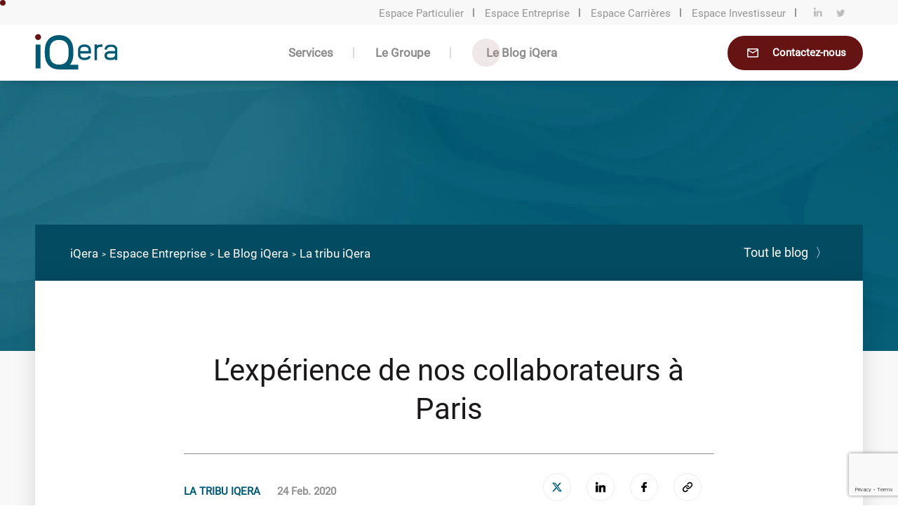

--- FILE ---
content_type: text/html; charset=UTF-8
request_url: https://www.iqera.com/fr/tribu/lexperience-de-nos-collaborateurs-a-paris/
body_size: 17340
content:
<!doctype html>
<html lang="fr-FR">
  <head>
  <meta charset="utf-8">
  <meta http-equiv="x-ua-compatible" content="ie=edge">
  <meta name="viewport" content="width=device-width, initial-scale=1, shrink-to-fit=no">
  
  
  

        <!-- Google Tag Manager -->
    <script>(function(w,d,s,l,i){w[l]=w[l]||[];w[l].push({'gtm.start':
      new Date().getTime(),event:'gtm.js'});var f=d.getElementsByTagName(s)[0],
      j=d.createElement(s),dl=l!='dataLayer'?'&l='+l:'';j.async=true;j.src=
      'https://www.googletagmanager.com/gtm.js?id='+i+dl;f.parentNode.insertBefore(j,f);
      })(window,document,'script','dataLayer','GTM-MN7ZQJZ');</script>
    <!-- End Google Tag Manager -->
    <script src="https://www.google.com/recaptcha/api.js?render=6LcEcsAUAAAAADrOe3NQbXWgHRDIIOh6yDfAyjG5"></script>
  <meta name='robots' content='index, follow, max-image-preview:large, max-snippet:-1, max-video-preview:-1' />
	<style>img:is([sizes="auto" i], [sizes^="auto," i]) { contain-intrinsic-size: 3000px 1500px }</style>
	
	<!-- This site is optimized with the Yoast SEO plugin v26.3 - https://yoast.com/wordpress/plugins/seo/ -->
	<title>L’expérience de nos collaborateurs à Paris - iQera</title>
	<link rel="canonical" href="https://www.iqera.com/fr/tribu/lexperience-de-nos-collaborateurs-a-paris/" />
	<meta property="og:locale" content="fr_FR" />
	<meta property="og:type" content="article" />
	<meta property="og:title" content="L’expérience de nos collaborateurs à Paris - iQera" />
	<meta property="og:url" content="https://www.iqera.com/fr/tribu/lexperience-de-nos-collaborateurs-a-paris/" />
	<meta property="og:site_name" content="iQera" />
	<meta property="article:publisher" content="https://www.facebook.com/iQeraIO" />
	<meta property="article:modified_time" content="2021-08-12T08:53:19+00:00" />
	<meta property="og:image" content="https://www.iqera.com/app/uploads/2020/03/icolas.jpg" />
	<meta property="og:image:width" content="1920" />
	<meta property="og:image:height" content="1920" />
	<meta property="og:image:type" content="image/jpeg" />
	<meta name="twitter:card" content="summary_large_image" />
	<meta name="twitter:site" content="@iqera_group" />
	<script type="application/ld+json" class="yoast-schema-graph">{"@context":"https://schema.org","@graph":[{"@type":"WebPage","@id":"https://www.iqera.com/fr/tribu/lexperience-de-nos-collaborateurs-a-paris/","url":"https://www.iqera.com/fr/tribu/lexperience-de-nos-collaborateurs-a-paris/","name":"L’expérience de nos collaborateurs à Paris - iQera","isPartOf":{"@id":"https://www.iqera.com/fr/#website"},"primaryImageOfPage":{"@id":"https://www.iqera.com/fr/tribu/lexperience-de-nos-collaborateurs-a-paris/#primaryimage"},"image":{"@id":"https://www.iqera.com/fr/tribu/lexperience-de-nos-collaborateurs-a-paris/#primaryimage"},"thumbnailUrl":"https://www.iqera.com/app/uploads/2020/03/icolas.jpg","datePublished":"2020-02-24T11:01:37+00:00","dateModified":"2021-08-12T08:53:19+00:00","breadcrumb":{"@id":"https://www.iqera.com/fr/tribu/lexperience-de-nos-collaborateurs-a-paris/#breadcrumb"},"inLanguage":"fr-FR","potentialAction":[{"@type":"ReadAction","target":["https://www.iqera.com/fr/tribu/lexperience-de-nos-collaborateurs-a-paris/"]}]},{"@type":"ImageObject","inLanguage":"fr-FR","@id":"https://www.iqera.com/fr/tribu/lexperience-de-nos-collaborateurs-a-paris/#primaryimage","url":"https://www.iqera.com/app/uploads/2020/03/icolas.jpg","contentUrl":"https://www.iqera.com/app/uploads/2020/03/icolas.jpg","width":1920,"height":1920},{"@type":"BreadcrumbList","@id":"https://www.iqera.com/fr/tribu/lexperience-de-nos-collaborateurs-a-paris/#breadcrumb","itemListElement":[{"@type":"ListItem","position":1,"name":"Home","item":"https://www.iqera.com/fr/"},{"@type":"ListItem","position":2,"name":"L’expérience de nos collaborateurs à Paris"}]},{"@type":"WebSite","@id":"https://www.iqera.com/fr/#website","url":"https://www.iqera.com/fr/","name":"iQera","description":"Leader de la relation financière clients","potentialAction":[{"@type":"SearchAction","target":{"@type":"EntryPoint","urlTemplate":"https://www.iqera.com/fr/?s={search_term_string}"},"query-input":{"@type":"PropertyValueSpecification","valueRequired":true,"valueName":"search_term_string"}}],"inLanguage":"fr-FR"}]}</script>
	<!-- / Yoast SEO plugin. -->


<link rel='dns-prefetch' href='//www.google.com' />
<link rel='stylesheet' id='ctf_styles-css' href='https://www.iqera.com/app/plugins/custom-twitter-feeds/css/ctf-styles.min.css' type='text/css' media='all' />
<link rel='stylesheet' id='wpml-menu-item-0-css' href='https://www.iqera.com/app/plugins/sitepress-multilingual-cms/templates/language-switchers/menu-item/style.min.css' type='text/css' media='all' />
<link rel='stylesheet' id='theme-styles-css' href='https://www.iqera.com/app/themes/iqera/resources/style.css' type='text/css' media='all' />
<link rel='stylesheet' id='sage/main.css-css' href='https://www.iqera.com/app/themes/iqera/dist/styles/main.css' type='text/css' media='all' />
<script type="text/javascript" src="https://www.iqera.com/wp/wp-includes/js/jquery/jquery.min.js" id="jquery-core-js"></script>
<script type="text/javascript" src="https://www.iqera.com/wp/wp-includes/js/jquery/jquery-migrate.min.js" id="jquery-migrate-js"></script>
<link rel="https://api.w.org/" href="https://www.iqera.com/fr/wp-json/" /><link rel="EditURI" type="application/rsd+xml" title="RSD" href="https://www.iqera.com/wp/xmlrpc.php?rsd" />
<link rel='shortlink' href='https://www.iqera.com/fr/?p=9239' />
<style type="text/css">.recentcomments a{display:inline !important;padding:0 !important;margin:0 !important;}</style><link rel="icon" href="https://www.iqera.com/app/uploads/2020/03/cropped-fav-1-32x32.png" sizes="32x32" />
<link rel="icon" href="https://www.iqera.com/app/uploads/2020/03/cropped-fav-1-192x192.png" sizes="192x192" />
<link rel="apple-touch-icon" href="https://www.iqera.com/app/uploads/2020/03/cropped-fav-1-180x180.png" />
<meta name="msapplication-TileImage" content="https://www.iqera.com/app/uploads/2020/03/cropped-fav-1-270x270.png" />
</head>
  <body class="wp-singular tribu-template-default single single-tribu postid-9239 wp-theme-iqeraresources colors-red lexperience-de-nos-collaborateurs-a-paris app-data index-data singular-data single-data single-tribu-data single-tribu-lexperience-de-nos-collaborateurs-a-paris-data">
          <!-- Google Tag Manager (noscript) -->
      <noscript><iframe src="https://www.googletagmanager.com/ns.html?id=GTM-MN7ZQJZ"
      height="0" width="0" style="display:none;visibility:hidden"></iframe></noscript>
      <!-- End Google Tag Manager (noscript) -->
            <header id="header-main" class="header header-primary_navigation_enterprise white-theme template-blog  " >
  <div class="header__main">
          <div class="header__main__background" aria-hidden="true">
        <div class="b1"></div>
        <div class="b2"></div>
      </div>
        <div class="header__main__top" role="navigation">
              <div class="header__main__top-links"><ul id="menu-sur-header-entreprise" class="menu"><li id="menu-item-2041" class="menu-item menu-item-type-post_type menu-item-object-page menu-item-home menu-item-2041"><a href="https://www.iqera.com/fr/">Espace Particulier</a></li>
<li id="menu-item-12923" class="current-area menu-item menu-item-type-custom menu-item-object-custom menu-item-12923"><a href="https://www.iqera.com/fr/espace-entreprise/">Espace Entreprise</a></li>
<li id="menu-item-12101" class="menu-item menu-item-type-custom menu-item-object-custom menu-item-12101"><a href="https://recrutement.iqera.com/">Espace Carrières</a></li>
<li id="menu-item-5541" class="menu-item menu-item-type-custom menu-item-object-custom menu-item-5541"><a href="https://www.iqera.com/en/investor-space/">Espace Investisseur</a></li>
</ul></div>
                    <div class="header__main__top-socials">
                    <a href="https://www.linkedin.com/company/iqera-group/" alt="Linkedin" target="_blank" aria-label="Linkedin link">
            <svg xmlns="http://www.w3.org/2000/svg" width="12" height="13" viewBox="0 0 12 13">
    <path fill-rule="evenodd" d="M11.7 8.032V12.6H9.065V8.338c0-1.07-.38-1.8-1.334-1.8-.728 0-1.161.491-1.352.968-.07.17-.087.407-.087.645V12.6H3.656s.036-7.218 0-7.966h2.635v1.13l-.017.025h.017v-.026c.35-.542.976-1.316 2.375-1.316 1.734 0 3.034 1.139 3.034 3.585zM1.471 0C.581 0 0 .64 0 1.482c0 .823.565 1.483 1.437 1.483h.017c.907 0 1.471-.66 1.471-1.483C2.908.64 2.361 0 1.471 0zM0 12.6h2.925V4.447H0V12.6z"/>
</svg>
          </a>
                              <a href="https://twitter.com/iQera_group" alt="Twitter" target="_blank" aria-label="Twitter link">
            <svg xmlns="http://www.w3.org/2000/svg" width="13" height="11" viewBox="0 0 13 11">
    <path fill-rule="evenodd" d="M12.44 1.893c-.455.203-.94.337-1.446.402.52-.315.917-.81 1.104-1.406-.485.293-1.02.5-1.591.616A2.499 2.499 0 0 0 8.674.7c-1.39 0-2.508 1.143-2.508 2.544 0 .202.017.395.058.58-2.086-.103-3.932-1.117-5.172-2.66-.216.38-.343.816-.343 1.285 0 .881.447 1.662 1.114 2.114A2.453 2.453 0 0 1 .69 4.25v.028c0 1.236.87 2.262 2.01 2.499a2.473 2.473 0 0 1-.658.083c-.16 0-.323-.009-.475-.043.325 1.007 1.248 1.748 2.345 1.772A5 5 0 0 1 .2 9.639a6.996 6.996 0 0 0 3.85 1.141c4.617 0 7.142-3.877 7.142-7.237 0-.113-.004-.221-.01-.33a5.044 5.044 0 0 0 1.258-1.32z"/>
</svg>
          </a>
                  </div>
            <div class="header__main__top-lang hide-english">
        <div class="language_switcher-container"><ul id="menu-language-switcher" class="language-nav"><li id="menu-item-wpml-ls-25-fr" class="menu-item wpml-ls-slot-25 wpml-ls-item wpml-ls-item-fr wpml-ls-current-language wpml-ls-menu-item wpml-ls-first-item wpml-ls-last-item menu-item-type-wpml_ls_menu_item menu-item-object-wpml_ls_menu_item menu-item-wpml-ls-25-fr"><a href="https://www.iqera.com/fr/tribu/lexperience-de-nos-collaborateurs-a-paris/" role="menuitem"><span class="wpml-ls-display">FR</span></a></li>
</ul></div>
      </div>
    </div>
    <div class="header__main__bottom" role="navigation">
      <div class="header__main__bottom-left">
        <a href="https://www.iqera.com/fr/espace-entreprise/" aria-label="Homepage link">
          <svg xmlns="http://www.w3.org/2000/svg" xmlns:xlink="http://www.w3.org/1999/xlink" width="118" height="51" viewBox="0 0 118 51">
    <defs>
        <path id="a" d="M.275.166h18.51v22.305H.274z"/>
    </defs>
    <g fill="none" fill-rule="evenodd">
        <path class="logo-path" d="M.853 49.375h6.804V15.623H.853zM24.148 40.328c-2.297-2.634-3.487-6.549-3.487-11.738v-4.314c0-5.104 1.19-9.104 3.487-11.655 2.297-2.467 5.615-3.743 10.037-3.743 4.425 0 7.829 1.276 10.04 3.743 2.382 2.551 3.572 6.55 3.572 11.655v4.314c0 5.19-1.19 9.104-3.572 11.738-2.211 2.467-5.615 3.743-10.04 3.743-4.422 0-7.74-1.276-10.037-3.743zm25.733 3.83c3.111-3.792 4.72-9.064 4.72-15.568v-4.314c0-6.89-1.782-12.334-5.272-16.248-1.788-1.957-3.997-3.49-6.636-4.508-2.468-.936-5.358-1.447-8.508-1.447-3.062 0-5.952.511-8.42 1.447-2.639 1.019-4.847 2.55-6.637 4.508-3.487 3.914-5.273 9.358-5.273 16.248v4.314c0 6.89 1.786 12.422 5.273 16.248 1.79 2.043 3.998 3.573 6.637 4.594 2.468.938 5.358 1.446 8.42 1.446l.044-.002v.002h27.305v-6.72H49.88zM65.914 20.013c-.896.811-1.364 2.046-1.364 3.625v1.108h11.684v-1.108c0-1.58-.423-2.814-1.362-3.625-.98-.853-2.517-1.277-4.478-1.277-1.963 0-3.497.424-4.48 1.277m11.216-2.56c1.664 1.453 2.518 3.583 2.518 6.185v4.52H64.55v1.155c0 1.575.468 2.814 1.364 3.625.983.853 2.517 1.277 4.48 1.277h.51c1.536 0 2.774-.254 3.711-.768.852-.467 1.407-1.065 1.75-1.961l3.154 1.277c-.64 1.622-1.748 2.862-3.285 3.672-1.447.811-3.24 1.192-5.33 1.192h-.51c-2.816 0-5.076-.725-6.697-2.134-1.664-1.448-2.56-3.583-2.56-6.18v-5.675c0-2.602.896-4.732 2.56-6.184 1.62-1.405 3.881-2.13 6.697-2.13 2.857 0 5.117.725 6.736 2.13M94.026 18.736c-1.964 0-3.498.424-4.48 1.277-.896.811-1.363 2.046-1.363 3.625v13.99h-3.412V15.322h3.412v1.49c1.534-.98 3.497-1.49 5.843-1.49h1.918v3.413h-1.918z"/>
        <g transform="translate(98.658 15.157)">
            <mask id="b" fill="#fff">
                <use xlink:href="#a"/>
            </mask>
            <path class="logo-path" d="M8.591 13.001c-1.749 0-3.07.344-3.924.938-.68.472-.982 1.155-.982 2.093 0 .98.301 1.617.982 2.13.853.6 2.175.896 3.924.896h.938c1.96 0 3.497-.424 4.478-1.277.896-.81 1.365-2.05 1.365-3.625v-1.155h-6.78zM9.53.166c2.856 0 5.119.726 6.74 2.131 1.662 1.452 2.515 3.582 2.515 6.184v13.99h-3.412v-1.495c-1.535.98-3.498 1.495-5.843 1.495H8.59c-2.475 0-4.477-.515-5.887-1.537-1.62-1.15-2.43-2.815-2.43-4.902 0-2.05.81-3.757 2.43-4.865 1.41-1.022 3.412-1.579 5.887-1.579h6.78V8.481c0-1.58-.468-2.814-1.364-3.625-.98-.853-2.517-1.277-4.478-1.277h-.043c-1.832 0-3.285.382-4.264 1.108-.896.683-1.408 1.663-1.537 3.026l-3.41-.34c.256-2.305 1.237-4.138 2.9-5.416C4.752.76 6.885.167 9.486.167h.043z" mask="url(#b)"/>
        </g>
        <path fill="#661314" d="M8.508 4.818c0 2.297-1.872 4.257-4.254 4.257C1.96 9.075 0 7.115 0 4.818 0 2.438 1.96.568 4.254.568a4.212 4.212 0 0 1 4.254 4.25"/>
    </g>
</svg>

<!-- FEFEFE -->
        </a>
      </div>
              <div class="header__main__bottom-nav"><ul id="menu-menu-principal-entreprise" class="nav"><li id="menu-item-94" class="services menu-item menu-item-type-post_type menu-item-object-page menu-item-has-children menu-item-94"><a href="https://www.iqera.com/fr/espace-entreprise/services/">Services</a>
<ul class="sub-menu">
	<li id="menu-item-107" class="menu-item menu-item-type-post_type menu-item-object-page menu-item-has-children menu-item-107"><a href="https://www.iqera.com/fr/espace-entreprise/services/vos-enjeux/">Vos enjeux</a>
	<ul class="sub-menu">
		<li id="menu-item-109" class="menu-item menu-item-type-post_type menu-item-object-page menu-item-109"><a href="https://www.iqera.com/fr/espace-entreprise/services/vos-enjeux/enrichir-votre-relation-financiere-client/">Enrichir votre relation financière client</a></li>
		<li id="menu-item-108" class="menu-item menu-item-type-post_type menu-item-object-page menu-item-108"><a href="https://www.iqera.com/fr/espace-entreprise/services/vos-enjeux/ceder-vos-creances/">Céder vos créances</a></li>
		<li id="menu-item-110" class="menu-item menu-item-type-post_type menu-item-object-page menu-item-110"><a href="https://www.iqera.com/fr/espace-entreprise/services/vos-enjeux/transferer-votre-back-et-middle-office-finance/">Transférer votre back et middle-office finance</a></li>
	</ul>
</li>
	<li id="menu-item-105" class="menu-item menu-item-type-post_type menu-item-object-page menu-item-has-children menu-item-105"><a href="https://www.iqera.com/fr/espace-entreprise/services/outils-saas/">Outils SaaS</a>
	<ul class="sub-menu">
		<li id="menu-item-10805" class="menu-item menu-item-type-custom menu-item-object-custom menu-item-10805"><a href="https://www.dsosuite.com/">Logiciels de relance et recouvrement</a></li>
	</ul>
</li>
	<li id="menu-item-98" class="menu-item menu-item-type-post_type menu-item-object-page menu-item-has-children menu-item-98"><a href="https://www.iqera.com/fr/espace-entreprise/services/gestion-acquisition-de-creances/">Gestion et acquisition de créances</a>
	<ul class="sub-menu">
		<li id="menu-item-99" class="menu-item menu-item-type-post_type menu-item-object-page menu-item-99"><a href="https://www.iqera.com/fr/espace-entreprise/services/gestion-acquisition-de-creances/connaissance-clients/">Connaissance clients</a></li>
		<li id="menu-item-100" class="menu-item menu-item-type-post_type menu-item-object-page menu-item-100"><a href="https://www.iqera.com/fr/espace-entreprise/services/gestion-acquisition-de-creances/gestion-des-encours-sains/">Gestion des encours sains</a></li>
		<li id="menu-item-103" class="menu-item menu-item-type-post_type menu-item-object-page menu-item-103"><a href="https://www.iqera.com/fr/espace-entreprise/services/gestion-acquisition-de-creances/relance-et-retention/">Relance et rétention</a></li>
		<li id="menu-item-101" class="menu-item menu-item-type-post_type menu-item-object-page menu-item-101"><a href="https://www.iqera.com/fr/espace-entreprise/services/gestion-acquisition-de-creances/recouvrement-amiable-et-contentieux/">Recouvrement amiable</a></li>
		<li id="menu-item-102" class="menu-item menu-item-type-post_type menu-item-object-page menu-item-102"><a href="https://www.iqera.com/fr/espace-entreprise/services/gestion-acquisition-de-creances/recouvrement-judiciaire/">Recouvrement judiciaire</a></li>
		<li id="menu-item-104" class="menu-item menu-item-type-post_type menu-item-object-page menu-item-104"><a href="https://www.iqera.com/fr/espace-entreprise/services/gestion-acquisition-de-creances/valorisation-des-portefeuilles/">Valorisation des portefeuilles</a></li>
	</ul>
</li>
</ul>
</li>
<li id="menu-item-87" class="groupe menu-item menu-item-type-post_type menu-item-object-page menu-item-has-children menu-item-87"><a href="https://www.iqera.com/fr/espace-entreprise/le-groupe/">Le Groupe</a>
<ul class="sub-menu">
	<li id="menu-item-88" class="menu-item menu-item-type-post_type menu-item-object-page menu-item-88"><a href="https://www.iqera.com/fr/espace-entreprise/le-groupe/engagements/">Nos engagements</a></li>
	<li id="menu-item-13185" class="menu-item menu-item-type-post_type menu-item-object-page menu-item-13185"><a href="https://www.iqera.com/fr/espace-entreprise/le-groupe/gouvernance-et-compliance/">Notre gouvernance</a></li>
	<li id="menu-item-90" class="menu-item menu-item-type-post_type menu-item-object-page menu-item-90"><a href="https://www.iqera.com/fr/espace-entreprise/le-groupe/notre-singularite/">Notre culture</a></li>
	<li id="menu-item-92" class="menu-item menu-item-type-post_type menu-item-object-page menu-item-92"><a href="https://www.iqera.com/fr/talents/">Nos talents</a></li>
	<li id="menu-item-8648" class="menu-item menu-item-type-post_type menu-item-object-page menu-item-8648"><a href="https://www.iqera.com/fr/espace-entreprise/le-groupe/nos-labels-et-index/">Nos labels et index</a></li>
	<li id="menu-item-11020" class="menu-item menu-item-type-post_type menu-item-object-page menu-item-11020"><a href="https://www.iqera.com/fr/espace-entreprise/le-groupe/iqera-en-italie/">iQera en Italie</a></li>
</ul>
</li>
<li id="menu-item-84" class="menu-item menu-item-type-post_type menu-item-object-page menu-item-84"><a href="https://www.iqera.com/fr/espace-entreprise/le-blog/">Le Blog iQera</a></li>
</ul></div>
            <div class="header__main__bottom-right">
                        <div class="button">
        <a  href="https://www.iqera.com/fr/espace-entreprise/contact/"   aria-label="Contactez-nous">
                <div class="button-icon" aria-hidden="true">
          <svg xmlns="http://www.w3.org/2000/svg" width="24" height="24" viewBox="0 0 24 24">
    <path fill-rule="evenodd" d="M20 7.6c0-.88-.72-1.6-1.6-1.6H5.6C4.72 6 4 6.72 4 7.6v9.6c0 .88.72 1.6 1.6 1.6h12.8c.88 0 1.6-.72 1.6-1.6V7.6zm-1.6 0l-6.4 4-6.4-4h12.8zm0 9.6H5.6v-8l6.4 4 6.4-4v8z"/>
</svg>
        </div>
                <span class="button-text">
          Contactez-nous
        </span>
      </a >
      </div>
              </div>
              <div class="header__main__bottom-mobile-burger" aria-hidden="true">
          <div class="background"></div>
          <div class="b1"></div>
          <div class="b2"></div>
          <div class="b3"></div>
        </div>
          </div>
  </div>

  <div class="header__nav" >
    <div class="header__nav-content">
      <div class="header__nav-content-list" role="navigation"></div>
      <div class="header__nav-content-img" aria-hidden="true">
        <img src="https://www.iqera.com/app/themes/iqera/dist/images/menu/main.png" alt="">
      </div>
    </div>
  </div>

  <div class="header__nav__mobile">
    <div class="header__nav__mobile-content">
      <div class="header__nav__mobile-content-lang">
        <div class="language_switcher-container"><ul id="menu-language-switcher-1" class="language-nav"><li class="menu-item wpml-ls-slot-25 wpml-ls-item wpml-ls-item-fr wpml-ls-current-language wpml-ls-menu-item wpml-ls-first-item wpml-ls-last-item menu-item-type-wpml_ls_menu_item menu-item-object-wpml_ls_menu_item menu-item-wpml-ls-25-fr"><a href="https://www.iqera.com/fr/tribu/lexperience-de-nos-collaborateurs-a-paris/" role="menuitem"><span class="wpml-ls-display">FR</span></a></li>
</ul></div>
      </div>
              <div class="header__nav__mobile-content-nav"><ul id="menu-menu-principal-entreprise-1" class="nav"><li class="services menu-item menu-item-type-post_type menu-item-object-page menu-item-has-children menu-item-94"><a href="https://www.iqera.com/fr/espace-entreprise/services/">Services</a>
<ul class="sub-menu">
	<li class="menu-item menu-item-type-post_type menu-item-object-page menu-item-has-children menu-item-107"><a href="https://www.iqera.com/fr/espace-entreprise/services/vos-enjeux/">Vos enjeux</a>
	<ul class="sub-menu">
		<li class="menu-item menu-item-type-post_type menu-item-object-page menu-item-109"><a href="https://www.iqera.com/fr/espace-entreprise/services/vos-enjeux/enrichir-votre-relation-financiere-client/">Enrichir votre relation financière client</a></li>
		<li class="menu-item menu-item-type-post_type menu-item-object-page menu-item-108"><a href="https://www.iqera.com/fr/espace-entreprise/services/vos-enjeux/ceder-vos-creances/">Céder vos créances</a></li>
		<li class="menu-item menu-item-type-post_type menu-item-object-page menu-item-110"><a href="https://www.iqera.com/fr/espace-entreprise/services/vos-enjeux/transferer-votre-back-et-middle-office-finance/">Transférer votre back et middle-office finance</a></li>
	</ul>
</li>
	<li class="menu-item menu-item-type-post_type menu-item-object-page menu-item-has-children menu-item-105"><a href="https://www.iqera.com/fr/espace-entreprise/services/outils-saas/">Outils SaaS</a>
	<ul class="sub-menu">
		<li class="menu-item menu-item-type-custom menu-item-object-custom menu-item-10805"><a href="https://www.dsosuite.com/">Logiciels de relance et recouvrement</a></li>
	</ul>
</li>
	<li class="menu-item menu-item-type-post_type menu-item-object-page menu-item-has-children menu-item-98"><a href="https://www.iqera.com/fr/espace-entreprise/services/gestion-acquisition-de-creances/">Gestion et acquisition de créances</a>
	<ul class="sub-menu">
		<li class="menu-item menu-item-type-post_type menu-item-object-page menu-item-99"><a href="https://www.iqera.com/fr/espace-entreprise/services/gestion-acquisition-de-creances/connaissance-clients/">Connaissance clients</a></li>
		<li class="menu-item menu-item-type-post_type menu-item-object-page menu-item-100"><a href="https://www.iqera.com/fr/espace-entreprise/services/gestion-acquisition-de-creances/gestion-des-encours-sains/">Gestion des encours sains</a></li>
		<li class="menu-item menu-item-type-post_type menu-item-object-page menu-item-103"><a href="https://www.iqera.com/fr/espace-entreprise/services/gestion-acquisition-de-creances/relance-et-retention/">Relance et rétention</a></li>
		<li class="menu-item menu-item-type-post_type menu-item-object-page menu-item-101"><a href="https://www.iqera.com/fr/espace-entreprise/services/gestion-acquisition-de-creances/recouvrement-amiable-et-contentieux/">Recouvrement amiable</a></li>
		<li class="menu-item menu-item-type-post_type menu-item-object-page menu-item-102"><a href="https://www.iqera.com/fr/espace-entreprise/services/gestion-acquisition-de-creances/recouvrement-judiciaire/">Recouvrement judiciaire</a></li>
		<li class="menu-item menu-item-type-post_type menu-item-object-page menu-item-104"><a href="https://www.iqera.com/fr/espace-entreprise/services/gestion-acquisition-de-creances/valorisation-des-portefeuilles/">Valorisation des portefeuilles</a></li>
	</ul>
</li>
</ul>
</li>
<li class="groupe menu-item menu-item-type-post_type menu-item-object-page menu-item-has-children menu-item-87"><a href="https://www.iqera.com/fr/espace-entreprise/le-groupe/">Le Groupe</a>
<ul class="sub-menu">
	<li class="menu-item menu-item-type-post_type menu-item-object-page menu-item-88"><a href="https://www.iqera.com/fr/espace-entreprise/le-groupe/engagements/">Nos engagements</a></li>
	<li class="menu-item menu-item-type-post_type menu-item-object-page menu-item-13185"><a href="https://www.iqera.com/fr/espace-entreprise/le-groupe/gouvernance-et-compliance/">Notre gouvernance</a></li>
	<li class="menu-item menu-item-type-post_type menu-item-object-page menu-item-90"><a href="https://www.iqera.com/fr/espace-entreprise/le-groupe/notre-singularite/">Notre culture</a></li>
	<li class="menu-item menu-item-type-post_type menu-item-object-page menu-item-92"><a href="https://www.iqera.com/fr/talents/">Nos talents</a></li>
	<li class="menu-item menu-item-type-post_type menu-item-object-page menu-item-8648"><a href="https://www.iqera.com/fr/espace-entreprise/le-groupe/nos-labels-et-index/">Nos labels et index</a></li>
	<li class="menu-item menu-item-type-post_type menu-item-object-page menu-item-11020"><a href="https://www.iqera.com/fr/espace-entreprise/le-groupe/iqera-en-italie/">iQera en Italie</a></li>
</ul>
</li>
<li class="menu-item menu-item-type-post_type menu-item-object-page menu-item-84"><a href="https://www.iqera.com/fr/espace-entreprise/le-blog/">Le Blog iQera</a></li>
</ul></div>
            <div class="header__nav__mobile-content-button">
                        <div class="button">
        <a  href="https://www.iqera.com/fr/espace-entreprise/contact/"   aria-label="Contactez-nous">
                <div class="button-icon" aria-hidden="true">
          <svg xmlns="http://www.w3.org/2000/svg" width="24" height="24" viewBox="0 0 24 24">
    <path fill-rule="evenodd" d="M20 7.6c0-.88-.72-1.6-1.6-1.6H5.6C4.72 6 4 6.72 4 7.6v9.6c0 .88.72 1.6 1.6 1.6h12.8c.88 0 1.6-.72 1.6-1.6V7.6zm-1.6 0l-6.4 4-6.4-4h12.8zm0 9.6H5.6v-8l6.4 4 6.4-4v8z"/>
</svg>
        </div>
                <span class="button-text">
          Contactez-nous
        </span>
      </a >
      </div>
              </div>
              <div class="header__nav__mobile-content-links"><ul id="menu-sur-header-entreprise-1" class="menu"><li class="menu-item menu-item-type-post_type menu-item-object-page menu-item-home menu-item-2041"><a href="https://www.iqera.com/fr/">Espace Particulier</a></li>
<li class="current-area menu-item menu-item-type-custom menu-item-object-custom menu-item-12923"><a href="https://www.iqera.com/fr/espace-entreprise/">Espace Entreprise</a></li>
<li class="menu-item menu-item-type-custom menu-item-object-custom menu-item-12101"><a href="https://recrutement.iqera.com/">Espace Carrières</a></li>
<li class="menu-item menu-item-type-custom menu-item-object-custom menu-item-5541"><a href="https://www.iqera.com/en/investor-space/">Espace Investisseur</a></li>
</ul></div>
            <div class="header__nav__mobile-content-socials">
                <a href="https://www.linkedin.com/company/iqera-group/" alt="Linkedin" target="_blank" aria-label="Linkedin link">
          <svg xmlns="http://www.w3.org/2000/svg" width="12" height="13" viewBox="0 0 12 13">
    <path fill-rule="evenodd" d="M11.7 8.032V12.6H9.065V8.338c0-1.07-.38-1.8-1.334-1.8-.728 0-1.161.491-1.352.968-.07.17-.087.407-.087.645V12.6H3.656s.036-7.218 0-7.966h2.635v1.13l-.017.025h.017v-.026c.35-.542.976-1.316 2.375-1.316 1.734 0 3.034 1.139 3.034 3.585zM1.471 0C.581 0 0 .64 0 1.482c0 .823.565 1.483 1.437 1.483h.017c.907 0 1.471-.66 1.471-1.483C2.908.64 2.361 0 1.471 0zM0 12.6h2.925V4.447H0V12.6z"/>
</svg>
        </a>
                        <a href="https://twitter.com/iQera_group" alt="Twitter" target="_blank" aria-label="Twitter link">
          <svg xmlns="http://www.w3.org/2000/svg" width="13" height="11" viewBox="0 0 13 11">
    <path fill-rule="evenodd" d="M12.44 1.893c-.455.203-.94.337-1.446.402.52-.315.917-.81 1.104-1.406-.485.293-1.02.5-1.591.616A2.499 2.499 0 0 0 8.674.7c-1.39 0-2.508 1.143-2.508 2.544 0 .202.017.395.058.58-2.086-.103-3.932-1.117-5.172-2.66-.216.38-.343.816-.343 1.285 0 .881.447 1.662 1.114 2.114A2.453 2.453 0 0 1 .69 4.25v.028c0 1.236.87 2.262 2.01 2.499a2.473 2.473 0 0 1-.658.083c-.16 0-.323-.009-.475-.043.325 1.007 1.248 1.748 2.345 1.772A5 5 0 0 1 .2 9.639a6.996 6.996 0 0 0 3.85 1.141c4.617 0 7.142-3.877 7.142-7.237 0-.113-.004-.221-.01-.33a5.044 5.044 0 0 0 1.258-1.32z"/>
</svg>
        </a>
              </div>
    </div>
  </div>
</header>
    <div class="wrap container" role="document">
      <div class="content">
        <main class="main">
            <section class="free-section">
  <div class="free-hero free-hero__blog" style="background-image: url(https://www.iqera.com/app/themes/iqera/dist/images/bg/Bg-header-page.webp);">

        <div class="free-breadcrumb-blog">
    <div class="free-breadcrumb-blog--container">
      <div class="left">
        <ul><li><a href="https://www.iqera.com/fr/">iQera</a></li><li><a href="https://www.iqera.com/fr/espace-entreprise/">Espace Entreprise</a></li><li><a href="https://www.iqera.com/fr/espace-entreprise/le-blog/">Le Blog iQera</a></li><li>La tribu iQera</li></ul>
      </div>
      <div class="right blog-link">
        <a href="https://www.iqera.com/fr/espace-entreprise/le-blog/">Tout le blog<span>&#12297;</span></a>
      </div>
    </div>
  </div>
  
    
    
  </div>
  <article class="free-article">

    
    <div class="free-background">
      <div class="free-container">
        <header class="free-header free-content">
          <h1 class="free-title">L’expérience de nos collaborateurs à Paris</h1>
          <div class="free-metas">
            <div class="left">
              <span class="free-label">La tribu iQera</span>
              <span class="free-date">24 Feb. 2020</span>
            </div>
            <div class="right">
              <div class="free-libreshare">
  
  <div class="free-libreshare-share">
    <div class="button free-libreshare-twitter">
        <a  href="https://twitter.com/share?text=L’expérience de nos collaborateurs à Paris&url=https://www.iqera.com/fr/tribu/lexperience-de-nos-collaborateurs-a-paris/" target=&quot;_blank&quot;  aria-label="">
        <div class="button-icon" aria-hidden="true">
          <div class="background"></div>
          <svg width="15" height="15" viewBox="0 0 15 15" fill="none" xmlns="http://www.w3.org/2000/svg">
<g clip-path="url(#clip0_701_597)">
<path d="M11.7998 0.620972H14.0998L9.04982 6.37097L14.9498 14.171H10.3198L6.69482 9.43097L2.54482 14.171H0.244824L5.59482 8.02097L-0.0551758 0.620972H4.68982L7.96482 4.95097L11.7998 0.620972ZM10.9948 12.821H12.2698L4.01982 1.92097H2.64982L10.9948 12.821Z" fill="#005A73"/>
</g>
<defs>
<clipPath id="clip0_701_597">
<rect width="15" height="13.55" fill="white" transform="translate(0 0.620972)"/>
</clipPath>
</defs>
</svg>
        </div>
              </a >

  </div>
    <div class="button free-libreshare-linkedin">
        <a  href="https://www.linkedin.com/shareArticle?mini=true&url=https://www.iqera.com/fr/tribu/lexperience-de-nos-collaborateurs-a-paris/&title=L’expérience de nos collaborateurs à Paris" target=&quot;_blank&quot;  aria-label="">
        <div class="button-icon" aria-hidden="true">
          <div class="background"></div>
          <?xml version="1.0" encoding="UTF-8"?>
<svg width="15px" height="15px" viewBox="0 0 15 15" version="1.1" xmlns="http://www.w3.org/2000/svg" xmlns:xlink="http://www.w3.org/1999/xlink">
    <title>logo-linkedin</title>
    <g id="logo-linkedin" stroke="none" stroke-width="1" fill="none" fill-rule="evenodd">
        <g id="picto-linkedin" fill="#000000" fill-rule="nonzero">
            <path d="M3.49931139,4.81974861 L0.481397785,4.81974861 C0.347457956,4.81974861 0.238928869,4.92832619 0.238928869,5.06221752 L0.238928869,14.7574826 C0.238928869,14.8914224 0.347457956,14.9999515 0.481397785,14.9999515 L3.49931139,14.9999515 C3.63325122,14.9999515 3.7417803,14.8914224 3.7417803,14.7574826 L3.7417803,5.06221752 C3.7417803,4.92832619 3.63325122,4.81974861 3.49931139,4.81974861 Z" id="XMLID_802_"></path>
            <path d="M1.9914457,0 C0.893352472,0 0,0.892382597 0,1.98926348 C0,3.08662929 0.893352472,3.97935135 1.9914457,3.97935135 C3.08866603,3.97935135 3.9812911,3.0865808 3.9812911,1.98926348 C3.98133959,0.892382597 3.08866603,0 1.9914457,0 Z" id="XMLID_803_"></path>
            <path d="M11.1755863,4.578783 C9.96348418,4.578783 9.06746455,5.0998487 8.52399472,5.6919093 L8.52399472,5.06221752 C8.52399472,4.92832619 8.41546564,4.81974861 8.28152581,4.81974861 L5.39134483,4.81974861 C5.257405,4.81974861 5.14887591,4.92832619 5.14887591,5.06221752 L5.14887591,14.7574826 C5.14887591,14.8914224 5.257405,15 5.39134483,15 L8.40266328,15 C8.53660311,15 8.64513219,14.8914224 8.64513219,14.7574826 L8.64513219,9.96057455 C8.64513219,8.34413128 9.08419491,7.71439102 10.2109965,7.71439102 C11.4381801,7.71439102 11.5357011,8.72393459 11.5357011,10.0437414 L11.5357011,14.7575311 C11.5357011,14.8914709 11.6442302,15 11.77817,15 L14.7906038,15 C14.9245437,15 15.0330728,14.8914709 15.0330728,14.7575311 L15.0330728,9.43950885 C15.0330728,7.0359145 14.574758,4.578783 11.1755863,4.578783 Z" id="XMLID_804_"></path>
        </g>
    </g>
</svg>        </div>
              </a >

  </div>
    <div class="button free-libreshare-facebook">
        <a  href="https://www.facebook.com/sharer/sharer.php?u=https://www.iqera.com/fr/tribu/lexperience-de-nos-collaborateurs-a-paris/" target=&quot;_blank&quot;  aria-label="">
        <div class="button-icon" aria-hidden="true">
          <div class="background"></div>
          <?xml version="1.0" encoding="UTF-8"?>
<svg width="15px" height="15px" viewBox="0 0 15 15" version="1.1" xmlns="http://www.w3.org/2000/svg" xmlns:xlink="http://www.w3.org/1999/xlink">
    <title>logo-facebook</title>
    <defs>
        <filter color-interpolation-filters="auto" id="filter-1">
            <feColorMatrix in="SourceGraphic" type="matrix" values="0 0 0 0 0.000000 0 0 0 0 0.000000 0 0 0 0 0.000000 0 0 0 1.000000 0"></feColorMatrix>
        </filter>
    </defs>
    <g id="logo-facebook" stroke="none" stroke-width="1" fill="none" fill-rule="evenodd">
        <g filter="url(#filter-1)" id="picto-facebook">
            <g transform="translate(3.445117, 0.000000)">
                <path d="M7.80437564,0.00312100122 L5.85921164,0 C3.67388658,0 2.26163353,1.44892482 2.26163353,3.69152024 L2.26163353,5.39355825 L0.305858119,5.39355825 C0.136855903,5.39355825 0,5.53057021 0,5.69957242 L0,8.16563153 C0,8.33463375 0.137011953,8.47148965 0.305858119,8.47148965 L2.26163353,8.47148965 L2.26163353,14.6941419 C2.26163353,14.8631441 2.39848944,15 2.56749165,15 L5.11922225,15 C5.28822446,15 5.42508037,14.862988 5.42508037,14.6941419 L5.42508037,8.47148965 L7.71183796,8.47148965 C7.88084017,8.47148965 8.01769608,8.33463375 8.01769608,8.16563153 L8.01863238,5.69957242 C8.01863238,5.61842639 7.98633001,5.54071346 7.92905964,5.48328704 C7.87178927,5.42586062 7.79376424,5.39355825 7.71261821,5.39355825 L5.42508037,5.39355825 L5.42508037,3.95071939 C5.42508037,3.25723292 5.59033738,2.90518398 6.49371118,2.90518398 L7.80406354,2.90471583 C7.97290971,2.90471583 8.10976561,2.76770388 8.10976561,2.59885771 L8.10976561,0.308979121 C8.10976561,0.140289005 7.97306576,0.00343310134 7.80437564,0.00312100122 Z" id="Path" fill="#000000" fill-rule="nonzero"></path>
            </g>
        </g>
    </g>
</svg>        </div>
              </a >

  </div>
    <div class="button free-libreshare-mail">
        <a href="/cdn-cgi/l/email-protection#[base64]" aria-label="">
        <div class="button-icon" aria-hidden="true">
          <div class="background"></div>
          <?xml version="1.0" encoding="UTF-8"?>
<svg width="15px" height="15px" viewBox="0 0 15 15" version="1.1" xmlns="http://www.w3.org/2000/svg" xmlns:xlink="http://www.w3.org/1999/xlink">
    <title>logo-link</title>
    <g id="logo-link" stroke="none" stroke-width="1" fill="none" fill-rule="evenodd">
        <g id="picto-link" fill="#000000" fill-rule="nonzero">
            <g id="noun_link_1880307">
                <path d="M13.8289296,1.17141631 C12.2666284,-0.390472103 9.73386922,-0.390472103 8.17200744,1.17141631 L5.93998947,3.40255153 C6.11668405,3.38333226 6.2952244,3.37507031 6.47467297,3.37507031 C7.03953313,3.37507031 7.5888069,3.4648091 8.10881224,3.63781187 L9.37359508,2.37347066 C9.80799247,1.93860525 10.385685,1.69965341 10.9999998,1.69965341 C11.6143731,1.69965341 12.1920656,1.93860525 12.626463,2.37347066 C13.0608897,2.80742784 13.2997541,3.38421119 13.2997541,3.99943309 C13.2997541,4.61374676 13.0608897,5.19143834 12.626463,5.62539552 L10.1518306,8.10005303 C9.71746249,8.53494773 9.13974063,8.77384098 8.52542591,8.77384098 C7.91017366,8.77384098 7.33341862,8.53494773 6.89858177,8.10005303 C6.68708149,7.88946133 6.52231107,7.6440933 6.40878238,7.376752 C6.12679177,7.39230907 5.86314153,7.50949977 5.66171966,7.710892 L5.00255012,8.37093934 C5.18290693,8.70507934 5.41453475,9.02002936 5.69652536,9.30298631 C7.25838715,10.8649333 9.79158574,10.8649333 11.353887,9.30298631 L13.8289589,6.82742057 C15.3903519,5.26562006 15.3903519,2.73330472 13.8289296,1.17141631 Z" id="Path"></path>
                <path d="M8.55194035,11.6239189 C7.98614266,11.6239189 7.43136092,11.5323637 6.89949,11.3520072 L5.62600574,12.6255479 C5.19204782,13.0604426 4.61438455,13.2993651 4.00006983,13.2993651 C3.3857551,13.2993651 2.80900007,13.0604426 2.37410462,12.6255479 C1.93923847,12.1915614 1.70028621,11.6139284 1.70028621,10.9995854 C1.70028621,10.3852425 1.93923847,9.80752159 2.37410462,9.37271478 L4.84873706,6.89808657 C5.28360321,6.46412939 5.86038755,6.22517754 6.47470227,6.22517754 C7.08992522,6.22517754 7.66670956,6.46412939 8.10107764,6.89808657 C8.31260723,7.10955719 8.47775851,7.35492523 8.59181456,7.62223723 C8.8747134,7.60758839 9.1388324,7.48948946 9.34025427,7.28809723 L9.99851558,6.62892882 C9.81815878,6.293822 9.58606219,5.97890128 9.30363211,5.69600292 C7.74177033,4.13411451 5.20857173,4.13411451 3.64670995,5.69600292 L1.17207751,8.17156866 C-0.390692503,9.73351566 -0.390692503,12.2657431 1.17207751,13.8285397 C2.73393929,15.3904868 5.26625896,15.3904868 6.82809144,13.8285397 L9.0564179,11.6001878 C8.89027049,11.6156863 8.72227733,11.6240068 8.55287788,11.6240068 L8.55194035,11.6239189 L8.55194035,11.6239189 Z" id="Path"></path>
            </g>
        </g>
    </g>
</svg>        </div>
              </a >

  </div>
  </div>
</div>
            </div>
          </div>

          

        </header>

        
                              <div class="free-libretitle free-content">
  <h2>Le design sur-mesure des prestations de recouvrement</h2>
</div>
                                        <div class="free-libreimage free-content">
    <img alt="icolas.jpg" class="free-libreimage-img" loading="lazy" src="https://www.iqera.com/app/uploads/2020/03/icolas.jpg"/>
</div>
                                        <div class="free-libretitle free-content">
  <h2>Entretien avec Nicolas, un de nos collaborateurs parisiens.</h2>
</div>
                                        <div class="free-libretext free-content">
  <p><p>Je suis actuellement rattaché à la Direction des Opérations, au « Design Opérationnel » qui officie au sein du « Bureau des Process Méthodes » lors du lancement d’un nouveau projet.</p>
</p>
</div>
                                        <div class="free-libretitle free-content">
  <h2>« Bureau des process méthodes » kesako ? </h2>
</div>
                                        <div class="free-libretext free-content">
  <p><p>C’est un concentré d’expertise sur différents axes métiers (téléphonie, flux financier, scénarii de recouvrement) pour assurer le bon démarrage des prestations et l’amélioration continue tout au long du partenariat avec nos clients.</p>
</p>
</div>
                                        <div class="free-libretitle free-content">
  <h2>Quelles sont tes missions dans le « design des prestations » ?</h2>
</div>
                                        <div class="free-libretext free-content">
  <p><p>Nous capitalisons sur les meilleures pratiques, récupérons des informations sur des prestations passées pour définir le meilleur scénario, la meilleure implémentation, la meilleure configuration de l’outil et proposer des solutions inédites.</p>
<p>&nbsp;</p>
<p style="text-align: center;"><strong>Notre objectif : allier qualité et efficacité.</strong></p>
<p>&nbsp;</p>
<p>Pour être le plus efficient possible et tenir compte des attentes et contraintes clients, nous travaillons en étroite collaboration avec les directions IT, Opérations et Commerce.</p>
</p>
</div>
                                        <div class="free-libretitle free-content">
  <h2>Quelles sont les compétences nécessaires pour faire ton métier ?</h2>
</div>
                                        <div class="free-libretext free-content">
  <p><p>Ce poste demande un large spectre de compétences : métiers (recouvrement amiable et judiciaire), techniques, et bien entendu commerciale, sans oublier des notions comptables et juridiques. Il est aussi nécessaire de connaitre les arcanes de notre groupe, pour en solliciter les expertises et faciliter les échanges.</p>
</p>
</div>
                                        <div class="free-libretitle free-content">
  <h2>Qu’est-ce que « créer la différence » évoque chez toi ?</h2>
</div>
                                        <div class="free-libretext free-content">
  <p><p>Créer la différence c’est tirer le meilleur de notre histoire pour réaliser l’inédit, en jouant collectif pour rester agile dans un groupe industriel, le tout pour laisser une empreinte positive à nos clients et à nos équipes opérationnelles.</p>
</p>
</div>
                                        <div class="free-libretitle free-content">
  <h2>Mon meilleur souvenir ?</h2>
</div>
                                        <div class="free-libretext free-content">
  <p><p>Matricule 13 d’une start’up, aujourd’hui devenu groupe international, leader sur notre marché national me procure une extrême fierté.</p>
</p>
</div>
                                        <div class="free-libreshare">
  
  <div class="free-libreshare-share">
    <div class="button free-libreshare-twitter">
        <a  href="https://twitter.com/share?text=L’expérience de nos collaborateurs à Paris&url=https://www.iqera.com/fr/tribu/lexperience-de-nos-collaborateurs-a-paris/" target=&quot;_blank&quot;  aria-label="">
        <div class="button-icon" aria-hidden="true">
          <div class="background"></div>
          <svg width="15" height="15" viewBox="0 0 15 15" fill="none" xmlns="http://www.w3.org/2000/svg">
<g clip-path="url(#clip0_701_597)">
<path d="M11.7998 0.620972H14.0998L9.04982 6.37097L14.9498 14.171H10.3198L6.69482 9.43097L2.54482 14.171H0.244824L5.59482 8.02097L-0.0551758 0.620972H4.68982L7.96482 4.95097L11.7998 0.620972ZM10.9948 12.821H12.2698L4.01982 1.92097H2.64982L10.9948 12.821Z" fill="#005A73"/>
</g>
<defs>
<clipPath id="clip0_701_597">
<rect width="15" height="13.55" fill="white" transform="translate(0 0.620972)"/>
</clipPath>
</defs>
</svg>
        </div>
              </a >

  </div>
    <div class="button free-libreshare-linkedin">
        <a  href="https://www.linkedin.com/shareArticle?mini=true&url=https://www.iqera.com/fr/tribu/lexperience-de-nos-collaborateurs-a-paris/&title=L’expérience de nos collaborateurs à Paris" target=&quot;_blank&quot;  aria-label="">
        <div class="button-icon" aria-hidden="true">
          <div class="background"></div>
          <?xml version="1.0" encoding="UTF-8"?>
<svg width="15px" height="15px" viewBox="0 0 15 15" version="1.1" xmlns="http://www.w3.org/2000/svg" xmlns:xlink="http://www.w3.org/1999/xlink">
    <title>logo-linkedin</title>
    <g id="logo-linkedin" stroke="none" stroke-width="1" fill="none" fill-rule="evenodd">
        <g id="picto-linkedin" fill="#000000" fill-rule="nonzero">
            <path d="M3.49931139,4.81974861 L0.481397785,4.81974861 C0.347457956,4.81974861 0.238928869,4.92832619 0.238928869,5.06221752 L0.238928869,14.7574826 C0.238928869,14.8914224 0.347457956,14.9999515 0.481397785,14.9999515 L3.49931139,14.9999515 C3.63325122,14.9999515 3.7417803,14.8914224 3.7417803,14.7574826 L3.7417803,5.06221752 C3.7417803,4.92832619 3.63325122,4.81974861 3.49931139,4.81974861 Z" id="XMLID_802_"></path>
            <path d="M1.9914457,0 C0.893352472,0 0,0.892382597 0,1.98926348 C0,3.08662929 0.893352472,3.97935135 1.9914457,3.97935135 C3.08866603,3.97935135 3.9812911,3.0865808 3.9812911,1.98926348 C3.98133959,0.892382597 3.08866603,0 1.9914457,0 Z" id="XMLID_803_"></path>
            <path d="M11.1755863,4.578783 C9.96348418,4.578783 9.06746455,5.0998487 8.52399472,5.6919093 L8.52399472,5.06221752 C8.52399472,4.92832619 8.41546564,4.81974861 8.28152581,4.81974861 L5.39134483,4.81974861 C5.257405,4.81974861 5.14887591,4.92832619 5.14887591,5.06221752 L5.14887591,14.7574826 C5.14887591,14.8914224 5.257405,15 5.39134483,15 L8.40266328,15 C8.53660311,15 8.64513219,14.8914224 8.64513219,14.7574826 L8.64513219,9.96057455 C8.64513219,8.34413128 9.08419491,7.71439102 10.2109965,7.71439102 C11.4381801,7.71439102 11.5357011,8.72393459 11.5357011,10.0437414 L11.5357011,14.7575311 C11.5357011,14.8914709 11.6442302,15 11.77817,15 L14.7906038,15 C14.9245437,15 15.0330728,14.8914709 15.0330728,14.7575311 L15.0330728,9.43950885 C15.0330728,7.0359145 14.574758,4.578783 11.1755863,4.578783 Z" id="XMLID_804_"></path>
        </g>
    </g>
</svg>        </div>
              </a >

  </div>
    <div class="button free-libreshare-facebook">
        <a  href="https://www.facebook.com/sharer/sharer.php?u=https://www.iqera.com/fr/tribu/lexperience-de-nos-collaborateurs-a-paris/" target=&quot;_blank&quot;  aria-label="">
        <div class="button-icon" aria-hidden="true">
          <div class="background"></div>
          <?xml version="1.0" encoding="UTF-8"?>
<svg width="15px" height="15px" viewBox="0 0 15 15" version="1.1" xmlns="http://www.w3.org/2000/svg" xmlns:xlink="http://www.w3.org/1999/xlink">
    <title>logo-facebook</title>
    <defs>
        <filter color-interpolation-filters="auto" id="filter-1">
            <feColorMatrix in="SourceGraphic" type="matrix" values="0 0 0 0 0.000000 0 0 0 0 0.000000 0 0 0 0 0.000000 0 0 0 1.000000 0"></feColorMatrix>
        </filter>
    </defs>
    <g id="logo-facebook" stroke="none" stroke-width="1" fill="none" fill-rule="evenodd">
        <g filter="url(#filter-1)" id="picto-facebook">
            <g transform="translate(3.445117, 0.000000)">
                <path d="M7.80437564,0.00312100122 L5.85921164,0 C3.67388658,0 2.26163353,1.44892482 2.26163353,3.69152024 L2.26163353,5.39355825 L0.305858119,5.39355825 C0.136855903,5.39355825 0,5.53057021 0,5.69957242 L0,8.16563153 C0,8.33463375 0.137011953,8.47148965 0.305858119,8.47148965 L2.26163353,8.47148965 L2.26163353,14.6941419 C2.26163353,14.8631441 2.39848944,15 2.56749165,15 L5.11922225,15 C5.28822446,15 5.42508037,14.862988 5.42508037,14.6941419 L5.42508037,8.47148965 L7.71183796,8.47148965 C7.88084017,8.47148965 8.01769608,8.33463375 8.01769608,8.16563153 L8.01863238,5.69957242 C8.01863238,5.61842639 7.98633001,5.54071346 7.92905964,5.48328704 C7.87178927,5.42586062 7.79376424,5.39355825 7.71261821,5.39355825 L5.42508037,5.39355825 L5.42508037,3.95071939 C5.42508037,3.25723292 5.59033738,2.90518398 6.49371118,2.90518398 L7.80406354,2.90471583 C7.97290971,2.90471583 8.10976561,2.76770388 8.10976561,2.59885771 L8.10976561,0.308979121 C8.10976561,0.140289005 7.97306576,0.00343310134 7.80437564,0.00312100122 Z" id="Path" fill="#000000" fill-rule="nonzero"></path>
            </g>
        </g>
    </g>
</svg>        </div>
              </a >

  </div>
    <div class="button free-libreshare-mail">
        <a href="/cdn-cgi/l/email-protection#[base64]" aria-label="">
        <div class="button-icon" aria-hidden="true">
          <div class="background"></div>
          <?xml version="1.0" encoding="UTF-8"?>
<svg width="15px" height="15px" viewBox="0 0 15 15" version="1.1" xmlns="http://www.w3.org/2000/svg" xmlns:xlink="http://www.w3.org/1999/xlink">
    <title>logo-link</title>
    <g id="logo-link" stroke="none" stroke-width="1" fill="none" fill-rule="evenodd">
        <g id="picto-link" fill="#000000" fill-rule="nonzero">
            <g id="noun_link_1880307">
                <path d="M13.8289296,1.17141631 C12.2666284,-0.390472103 9.73386922,-0.390472103 8.17200744,1.17141631 L5.93998947,3.40255153 C6.11668405,3.38333226 6.2952244,3.37507031 6.47467297,3.37507031 C7.03953313,3.37507031 7.5888069,3.4648091 8.10881224,3.63781187 L9.37359508,2.37347066 C9.80799247,1.93860525 10.385685,1.69965341 10.9999998,1.69965341 C11.6143731,1.69965341 12.1920656,1.93860525 12.626463,2.37347066 C13.0608897,2.80742784 13.2997541,3.38421119 13.2997541,3.99943309 C13.2997541,4.61374676 13.0608897,5.19143834 12.626463,5.62539552 L10.1518306,8.10005303 C9.71746249,8.53494773 9.13974063,8.77384098 8.52542591,8.77384098 C7.91017366,8.77384098 7.33341862,8.53494773 6.89858177,8.10005303 C6.68708149,7.88946133 6.52231107,7.6440933 6.40878238,7.376752 C6.12679177,7.39230907 5.86314153,7.50949977 5.66171966,7.710892 L5.00255012,8.37093934 C5.18290693,8.70507934 5.41453475,9.02002936 5.69652536,9.30298631 C7.25838715,10.8649333 9.79158574,10.8649333 11.353887,9.30298631 L13.8289589,6.82742057 C15.3903519,5.26562006 15.3903519,2.73330472 13.8289296,1.17141631 Z" id="Path"></path>
                <path d="M8.55194035,11.6239189 C7.98614266,11.6239189 7.43136092,11.5323637 6.89949,11.3520072 L5.62600574,12.6255479 C5.19204782,13.0604426 4.61438455,13.2993651 4.00006983,13.2993651 C3.3857551,13.2993651 2.80900007,13.0604426 2.37410462,12.6255479 C1.93923847,12.1915614 1.70028621,11.6139284 1.70028621,10.9995854 C1.70028621,10.3852425 1.93923847,9.80752159 2.37410462,9.37271478 L4.84873706,6.89808657 C5.28360321,6.46412939 5.86038755,6.22517754 6.47470227,6.22517754 C7.08992522,6.22517754 7.66670956,6.46412939 8.10107764,6.89808657 C8.31260723,7.10955719 8.47775851,7.35492523 8.59181456,7.62223723 C8.8747134,7.60758839 9.1388324,7.48948946 9.34025427,7.28809723 L9.99851558,6.62892882 C9.81815878,6.293822 9.58606219,5.97890128 9.30363211,5.69600292 C7.74177033,4.13411451 5.20857173,4.13411451 3.64670995,5.69600292 L1.17207751,8.17156866 C-0.390692503,9.73351566 -0.390692503,12.2657431 1.17207751,13.8285397 C2.73393929,15.3904868 5.26625896,15.3904868 6.82809144,13.8285397 L9.0564179,11.6001878 C8.89027049,11.6156863 8.72227733,11.6240068 8.55287788,11.6240068 L8.55194035,11.6239189 L8.55194035,11.6239189 Z" id="Path"></path>
            </g>
        </g>
    </g>
</svg>        </div>
              </a >

  </div>
  </div>
</div>
                  
      </div>
    </div>
  </article>
</section>


        </main>
        <div class="filters-overlay js-filters-overlay">
  <div class="filters-overlay-content">
    <div class="filters-overlay-content-filters-container">

              <div class="experience-iqera" data-filters="experience-iqera">
          <button class="filter" data-filter="all-experience-iqera" data-text="toutes les expériences iQera">Tous</button>
          <button class="filter" data-filter="clients" data-text="les expériences clients">Clients</button>
          <button class="filter" data-filter="collaborateurs" data-text="les expériences collaborateurs">Collaborateurs</button>
          
        </div>
      
              <div class="carriere-actualites" data-filters="carriere-actualites">
          <button class="filter" data-filter="all-carriere-actualites" data-text="toutes les actualités">Tous</button>
          <button class="filter" data-filter="port-louis" data-text="les actualités à Port-Louis">Port-Louis</button>
          <button class="filter" data-filter="paris" data-text="les actualités à Paris">Paris</button>
          <button class="filter" data-filter="tours" data-text="les actualités à Tours">Tours</button>
        </div>
      
              <div class="actualites" data-filters="actualites">
          <button class="filter" data-filter="all-actualites" data-text="toutes les actualités">Tous</button>
          <button class="filter" data-filter="news" data-text="les actualités du groupe">Actualités du groupe</button>
          <button class="filter" data-filter="best-practice" data-text="les bonnes pratiques">Bonnes pratiques</button>
          <button class="filter" data-filter="event" data-text="les événements">Evénements</button>
          <button class="filter" data-filter="press-release" data-text="les communiqués de presse">Communiqués de presse</button>
          <button class="filter" data-filter="webinar" data-text="les webinars">Webinars</button>
        </div>
      
              <div class="experiences-et-conseils" data-filters="experiences-et-conseils">
          <button class="filter" data-filter="all-experiences-et-conseils" data-text="toutes les expériences iQera">Tous</button>
          <button class="filter" data-filter="case-study" data-text="les études de cas">Etude de cas</button>
          <button class="filter" data-filter="advice" data-text="les conseils">Conseils</button>
          <button class="filter" data-filter="testimony" data-text="les temoignages">Témoignages</button>
        </div>
      
                                                                                                                                                                                                                                                                                            

                                                                                                                                                                                                                                                                                      
                                                                                                                                                                                                                                                                                            
    </div>

    <div class="close-btn">
        <div class="button-icon" tabindex="0">
        <div class="background" aria-hidden="true"></div>
        <svg xmlns="http://www.w3.org/2000/svg" width="24" height="24" viewBox="0 0 24 24">
    <path fill="#661314" fill-rule="evenodd" d="M13.726 12.192a.265.265 0 0 1 0-.384l4.11-4.11A.592.592 0 0 0 18 7.316a.592.592 0 0 0-.164-.383l-.768-.768A.592.592 0 0 0 16.685 6a.497.497 0 0 0-.384.164l-4.11 4.11a.265.265 0 0 1-.383 0l-4.11-4.11A.592.592 0 0 0 7.316 6a.592.592 0 0 0-.383.164l-.768.768A.592.592 0 0 0 6 7.315c0 .11.055.274.164.384l4.11 4.11c.11.109.11.273 0 .383l-4.11 4.11a.592.592 0 0 0-.164.383c0 .11.055.274.164.383l.768.768c.11.11.273.164.383.164.11 0 .274-.055.384-.164l4.11-4.11c.109-.11.273-.11.383 0l4.11 4.11c.109.11.273.164.383.164.11 0 .274-.055.383-.164l.768-.768a.592.592 0 0 0 .164-.383.592.592 0 0 0-.164-.384l-4.11-4.11z"/>
</svg>
      </div>
      </div>
  </div>
</div>

<script data-cfasync="false" src="/cdn-cgi/scripts/5c5dd728/cloudflare-static/email-decode.min.js"></script><script>
  window.facetCurrentFilter = "";
  window.facetRoutes = [];
</script>
        <div class="ie-modal ">
  <div class="ie-modal_background">
    
  </div>
  <div class="ie-modal_logo">
    <svg xmlns="http://www.w3.org/2000/svg" xmlns:xlink="http://www.w3.org/1999/xlink" width="118" height="51" viewBox="0 0 118 51">
    <defs>
        <path id="a" d="M.275.166h18.51v22.305H.274z"/>
    </defs>
    <g fill="none" fill-rule="evenodd">
        <path class="logo-path" d="M.853 49.375h6.804V15.623H.853zM24.148 40.328c-2.297-2.634-3.487-6.549-3.487-11.738v-4.314c0-5.104 1.19-9.104 3.487-11.655 2.297-2.467 5.615-3.743 10.037-3.743 4.425 0 7.829 1.276 10.04 3.743 2.382 2.551 3.572 6.55 3.572 11.655v4.314c0 5.19-1.19 9.104-3.572 11.738-2.211 2.467-5.615 3.743-10.04 3.743-4.422 0-7.74-1.276-10.037-3.743zm25.733 3.83c3.111-3.792 4.72-9.064 4.72-15.568v-4.314c0-6.89-1.782-12.334-5.272-16.248-1.788-1.957-3.997-3.49-6.636-4.508-2.468-.936-5.358-1.447-8.508-1.447-3.062 0-5.952.511-8.42 1.447-2.639 1.019-4.847 2.55-6.637 4.508-3.487 3.914-5.273 9.358-5.273 16.248v4.314c0 6.89 1.786 12.422 5.273 16.248 1.79 2.043 3.998 3.573 6.637 4.594 2.468.938 5.358 1.446 8.42 1.446l.044-.002v.002h27.305v-6.72H49.88zM65.914 20.013c-.896.811-1.364 2.046-1.364 3.625v1.108h11.684v-1.108c0-1.58-.423-2.814-1.362-3.625-.98-.853-2.517-1.277-4.478-1.277-1.963 0-3.497.424-4.48 1.277m11.216-2.56c1.664 1.453 2.518 3.583 2.518 6.185v4.52H64.55v1.155c0 1.575.468 2.814 1.364 3.625.983.853 2.517 1.277 4.48 1.277h.51c1.536 0 2.774-.254 3.711-.768.852-.467 1.407-1.065 1.75-1.961l3.154 1.277c-.64 1.622-1.748 2.862-3.285 3.672-1.447.811-3.24 1.192-5.33 1.192h-.51c-2.816 0-5.076-.725-6.697-2.134-1.664-1.448-2.56-3.583-2.56-6.18v-5.675c0-2.602.896-4.732 2.56-6.184 1.62-1.405 3.881-2.13 6.697-2.13 2.857 0 5.117.725 6.736 2.13M94.026 18.736c-1.964 0-3.498.424-4.48 1.277-.896.811-1.363 2.046-1.363 3.625v13.99h-3.412V15.322h3.412v1.49c1.534-.98 3.497-1.49 5.843-1.49h1.918v3.413h-1.918z"/>
        <g transform="translate(98.658 15.157)">
            <mask id="b" fill="#fff">
                <use xlink:href="#a"/>
            </mask>
            <path class="logo-path" d="M8.591 13.001c-1.749 0-3.07.344-3.924.938-.68.472-.982 1.155-.982 2.093 0 .98.301 1.617.982 2.13.853.6 2.175.896 3.924.896h.938c1.96 0 3.497-.424 4.478-1.277.896-.81 1.365-2.05 1.365-3.625v-1.155h-6.78zM9.53.166c2.856 0 5.119.726 6.74 2.131 1.662 1.452 2.515 3.582 2.515 6.184v13.99h-3.412v-1.495c-1.535.98-3.498 1.495-5.843 1.495H8.59c-2.475 0-4.477-.515-5.887-1.537-1.62-1.15-2.43-2.815-2.43-4.902 0-2.05.81-3.757 2.43-4.865 1.41-1.022 3.412-1.579 5.887-1.579h6.78V8.481c0-1.58-.468-2.814-1.364-3.625-.98-.853-2.517-1.277-4.478-1.277h-.043c-1.832 0-3.285.382-4.264 1.108-.896.683-1.408 1.663-1.537 3.026l-3.41-.34c.256-2.305 1.237-4.138 2.9-5.416C4.752.76 6.885.167 9.486.167h.043z" mask="url(#b)"/>
        </g>
        <path fill="#661314" d="M8.508 4.818c0 2.297-1.872 4.257-4.254 4.257C1.96 9.075 0 7.115 0 4.818 0 2.438 1.96.568 4.254.568a4.212 4.212 0 0 1 4.254 4.25"/>
    </g>
</svg>

<!-- FEFEFE -->
  </div>
  <div class="ie-modal_content">
    <?xml version="1.0" encoding="UTF-8"?>
<svg width="42px" height="40px" viewBox="0 0 42 40" version="1.1" xmlns="http://www.w3.org/2000/svg" xmlns:xlink="http://www.w3.org/1999/xlink">
    <!-- Generator: Sketch 64 (93537) - https://sketch.com -->
    <title>Fill 1</title>
    <desc>Created with Sketch.</desc>
    <g id="Page-1" stroke="none" stroke-width="1" fill="none" fill-rule="evenodd" opacity="0.222098214">
        <g id="Internet-Explorer" transform="translate(-699.000000, -272.000000)" fill="#FFFFFF">
            <g id="//-CONTENT-TEXTE" transform="translate(429.000000, 272.000000)">
                <g id="Group">
                    <g id="::-icon" transform="translate(270.500000, 0.000000)">
                        <path d="M14.7612455,18.209379 C14.9060842,16.1810726 15.9926971,14.4425242 17.5139068,12.9937339 C19.0351165,11.5449435 20.7736649,10.9654274 22.8743907,10.9654274 C24.9026971,10.9654274 26.7136649,11.5449435 28.2348746,12.9937339 C29.7560842,14.3701048 30.4805197,16.1810726 30.6253584,18.209379 L14.7612455,18.209379 Z M35.1890681,3.06945968 C35.9858423,3.5041371 36.7102778,4.15607258 37.0724552,5.02534677 C37.4346326,5.74978226 37.2897939,6.40171774 36.4205197,8.79220161 C33.8126971,5.6773629 33.233181,5.38760484 29.7560842,3.64905645 C33.0158423,2.34518548 33.8851165,2.34518548 35.1890681,3.06945968 L35.1890681,3.06945968 Z M3.82285842,36.3192177 C1.93947133,34.4358306 2.66382616,32.1901855 5.19922939,27.2642984 C6.72043907,31.3933306 8.02431004,33.2767177 11.7911649,35.5948629 C7.44487455,37.5506694 5.48898746,37.9852661 3.82285842,36.3192177 L3.82285842,36.3192177 Z M40.7668907,23.3524435 C40.83931,22.7005081 40.7668907,21.9762339 40.7668907,21.1792984 C40.7668907,17.847121 40.6944713,14.5873629 39.0283423,11.6897823 C40.7668907,6.98123387 40.6219713,3.5041371 38.4488262,1.33099194 C37.3622133,0.316879032 35.5512455,-0.117717742 32.9434229,0.0271209677 C30.3356004,0.244459677 27.4380197,0.968814516 24.250681,2.41760484 C23.7435842,2.34518548 23.3089068,2.34518548 22.87431,2.34518548 C18.5280197,2.34518548 15.2682616,3.93889516 11.2840681,6.32937903 C7.58971326,8.6473629 4.54721326,11.4001048 2.3740681,16.7605887 C5.99600358,13.57325 10.4872133,10.4584113 13.96431,8.79228226 C13.6021326,9.15454032 12.9501971,9.87889516 11.5014068,11.3276855 C7.58971326,15.0945403 6.57560036,16.9055081 5.19922939,19.2235726 C3.38826165,22.1935726 2.15681004,24.8013952 1.3599552,27.2642984 C0.563100358,29.6547823 0.200922939,31.9004274 0.200922939,33.8562339 C0.200922939,35.8120403 0.635519713,37.2608306 1.72197133,38.1301048 C4.32971326,40.7379274 8.60366487,40.5930887 14.5436649,37.6955081 C17.1514875,38.9994597 20.0490681,39.6513952 23.0190681,39.6513952 C27.0032616,39.6513952 30.6251971,38.4199435 33.8849552,36.101879 C37.1447133,33.7838952 39.3903584,30.5965565 40.6942294,26.9022016 L30.5527778,26.9022016 C29.7560036,28.2060726 28.8142294,29.3650242 27.5103584,30.161879 C26.2064875,30.9587339 24.7576971,31.3209919 23.2364875,31.3209919 C21.6428584,31.3209919 20.2664875,30.9587339 18.9626165,30.161879 C17.6587455,29.3650242 16.644552,28.3508306 15.9201971,27.0469597 C15.2797939,25.8372823 14.7106004,24.6970403 14.690681,23.3524435 L31.3497939,23.3524435 L40.7668907,23.3524435 Z" id="Fill-1"></path>
                    </g>
                </g>
            </g>
        </g>
    </g>
</svg>    <p class="title">Ce site n&#039;est pas optimisé pour Internet Explorer 11</p>
    <p class="text">Afin de naviguer de façon optimale et de profiter de toutes les fonctionnalités du site, nous vous invitons à passer sur un autre navigateur</p>
    <a class="accept-ie" href="/?ie=true">Je continue sur ie11</a>
  </div>
</div>
        <div class='cursor-container js-cursor-container'>
  <div class='dot'>
    <svg xmlns="http://www.w3.org/2000/svg" width="17" height="14" viewBox="0 0 17 14">
    <g fill="none" fill-rule="evenodd" stroke="#323232" stroke-width="2">
        <path d="M9.8 13.3L15.4 7 9.8.7M14 7H0"/>
    </g>
</svg>
  </div>

  <div class="enjeux-item">
    <p class="text">Enim ad minima veniam, quis nostrum exercitationem eius modi tempora incidunt ut labore et dolore magnam aliquam quaerat voluptatem.</p>
  </div>
</div>
              </div>
    </div>
        <div class="banblog" style="background-image: url(https://www.iqera.com/app/uploads/2020/02/ransfrer-vos-activits-back-office.jpg);">
  <div class="banblog-container">
    <div class="banblog-content">
      <h2>Le Blog iQera</h2>
      <p>Découvrez nos bonnes pratiques, décryptages et faits marquants.</p>

      <a href="https://www.iqera.com/fr/espace-entreprise/le-blog/" class="button">Toutes les parutions</a>
    </div>
  </div>
</div>

<footer class="footer footer-primary_navigation_enterprise">
  <div class="footer-container">
    <div class="footer-info">
      <img class="footer-logo" src="https://www.iqera.com/app/themes/iqera/dist/images/logo/logo-colored.png" alt="iQera">
      <div class="footer-adress">
        <p>256 bis rue des Pyrénées<br>CS 92042<br>75 970 Paris CEDEX 20</p>
        <a href="tel:01 53 30 11 00" alt=""><span><svg xmlns="http://www.w3.org/2000/svg" width="24" height="24" viewBox="0 0 24 24">
    <g fill="none" fill-rule="evenodd">
        <path d="M3 3h18v18H3z"/>
        <path fill="#005a73" d="M7.965 11.092a11.361 11.361 0 0 0 4.943 4.943l1.65-1.65a.746.746 0 0 1 .764-.18c.84.277 1.748.428 2.678.428.412 0 .75.337.75.75V18c0 .412-.338.75-.75.75-7.043 0-12.75-5.707-12.75-12.75 0-.413.337-.75.75-.75h2.625c.412 0 .75.337.75.75 0 .938.15 1.838.428 2.678a.753.753 0 0 1-.188.764l-1.65 1.65z"/>
    </g>
</svg>
</span> 01 53 30 11 00</a>
      </div>
    </div>
    <div class="footer-menu" role="navigation">
            <div class="footer-menu-col">
        <div class="menu-menu-secondaire-entreprise-container"><ul id="menu-menu-secondaire-entreprise" class="footer-menu-nav"><li id="menu-item-12937" class="menu-item menu-item-type-custom menu-item-object-custom menu-item-has-children menu-item-12937"><a href="#">Services</a>
<ul class="sub-menu">
	<li id="menu-item-12938" class="menu-item menu-item-type-post_type menu-item-object-page menu-item-12938"><a href="https://www.iqera.com/fr/espace-entreprise/services/vos-enjeux/enrichir-votre-relation-financiere-client/">Enrichir votre relation financière client</a></li>
	<li id="menu-item-12939" class="menu-item menu-item-type-post_type menu-item-object-page menu-item-12939"><a href="https://www.iqera.com/fr/espace-entreprise/services/vos-enjeux/ceder-vos-creances/">Céder vos créances</a></li>
	<li id="menu-item-12940" class="menu-item menu-item-type-post_type menu-item-object-page menu-item-12940"><a href="https://www.iqera.com/fr/espace-entreprise/services/vos-enjeux/transferer-votre-back-et-middle-office-finance/">Transférer votre back et middle-office finance</a></li>
	<li id="menu-item-12941" class="menu-item menu-item-type-post_type menu-item-object-page menu-item-12941"><a href="https://www.iqera.com/fr/espace-entreprise/services/gestion-acquisition-de-creances/connaissance-clients/">Connaissance clients</a></li>
	<li id="menu-item-12942" class="menu-item menu-item-type-post_type menu-item-object-page menu-item-12942"><a href="https://www.iqera.com/fr/espace-entreprise/services/gestion-acquisition-de-creances/gestion-des-encours-sains/">Gestion des encours sains</a></li>
	<li id="menu-item-12943" class="menu-item menu-item-type-post_type menu-item-object-page menu-item-12943"><a href="https://www.iqera.com/fr/espace-entreprise/services/gestion-acquisition-de-creances/relance-et-retention/">Relance et rétention</a></li>
	<li id="menu-item-12944" class="menu-item menu-item-type-post_type menu-item-object-page menu-item-12944"><a href="https://www.iqera.com/fr/espace-entreprise/services/gestion-acquisition-de-creances/recouvrement-amiable-et-contentieux/">Recouvrement amiable</a></li>
	<li id="menu-item-12945" class="menu-item menu-item-type-post_type menu-item-object-page menu-item-12945"><a href="https://www.iqera.com/fr/espace-entreprise/services/gestion-acquisition-de-creances/recouvrement-judiciaire/">Recouvrement judiciaire</a></li>
	<li id="menu-item-12946" class="menu-item menu-item-type-post_type menu-item-object-page menu-item-12946"><a href="https://www.iqera.com/fr/espace-entreprise/services/gestion-acquisition-de-creances/valorisation-des-portefeuilles/">Valorisation des portefeuilles</a></li>
	<li id="menu-item-12947" class="menu-item menu-item-type-post_type menu-item-object-page menu-item-12947"><a href="https://www.iqera.com/fr/espace-entreprise/services/outils-saas/logiciels-de-relance-et-recouvrement/">Logiciels de relance et recouvrement</a></li>
</ul>
</li>
<li id="menu-item-12948" class="menu-item menu-item-type-custom menu-item-object-custom menu-item-has-children menu-item-12948"><a href="#">Le groupe</a>
<ul class="sub-menu">
	<li id="menu-item-12949" class="menu-item menu-item-type-post_type menu-item-object-page menu-item-12949"><a href="https://www.iqera.com/fr/espace-entreprise/le-groupe/engagements/">Nos engagements</a></li>
	<li id="menu-item-12950" class="menu-item menu-item-type-post_type menu-item-object-page menu-item-12950"><a href="https://www.iqera.com/fr/?page_id=78">Notre gouvernance</a></li>
	<li id="menu-item-12951" class="menu-item menu-item-type-post_type menu-item-object-page menu-item-12951"><a href="https://www.iqera.com/fr/espace-entreprise/le-groupe/notre-singularite/">Notre culture</a></li>
	<li id="menu-item-12952" class="menu-item menu-item-type-post_type menu-item-object-page menu-item-12952"><a href="https://www.iqera.com/fr/talents/">Nos talents</a></li>
	<li id="menu-item-12953" class="menu-item menu-item-type-post_type menu-item-object-page menu-item-12953"><a href="https://www.iqera.com/fr/espace-entreprise/le-groupe/nos-labels-et-index/">Nos labels et index</a></li>
	<li id="menu-item-12954" class="menu-item menu-item-type-post_type menu-item-object-page menu-item-12954"><a href="https://www.iqera.com/fr/espace-entreprise/le-groupe/iqera-en-italie/">iQera en Italie</a></li>
</ul>
</li>
<li id="menu-item-12955" class="menu-item menu-item-type-post_type menu-item-object-page menu-item-12955"><a href="https://www.iqera.com/fr/espace-entreprise/le-blog/">Le Blog iQera</a></li>
</ul></div>
      </div>
                  <div class="footer-menu-col">
        <div class="menu-sur-header-entreprise-container"><ul id="menu-sur-header-entreprise-2" class="footer-menu-nav"><li class="menu-item menu-item-type-post_type menu-item-object-page menu-item-home menu-item-2041"><a href="https://www.iqera.com/fr/">Espace Particulier</a></li>
<li class="current-area menu-item menu-item-type-custom menu-item-object-custom menu-item-12923"><a href="https://www.iqera.com/fr/espace-entreprise/">Espace Entreprise</a></li>
<li class="menu-item menu-item-type-custom menu-item-object-custom menu-item-12101"><a href="https://recrutement.iqera.com/">Espace Carrières</a></li>
<li class="menu-item menu-item-type-custom menu-item-object-custom menu-item-5541"><a href="https://www.iqera.com/en/investor-space/">Espace Investisseur</a></li>
</ul></div>
        <div class="footer-rslinks">
          <a href="https://www.linkedin.com/company/iqera-group/" alt="Linkedin" aria-label="Linkedin link" target="_blank"><?xml version="1.0" encoding="UTF-8"?>
<svg width="15px" height="15px" viewBox="0 0 15 15" version="1.1" xmlns="http://www.w3.org/2000/svg" xmlns:xlink="http://www.w3.org/1999/xlink">
    <title>logo-linkedin</title>
    <g id="logo-linkedin" stroke="none" stroke-width="1" fill="none" fill-rule="evenodd">
        <g id="picto-linkedin" fill="#000000" fill-rule="nonzero">
            <path d="M3.49931139,4.81974861 L0.481397785,4.81974861 C0.347457956,4.81974861 0.238928869,4.92832619 0.238928869,5.06221752 L0.238928869,14.7574826 C0.238928869,14.8914224 0.347457956,14.9999515 0.481397785,14.9999515 L3.49931139,14.9999515 C3.63325122,14.9999515 3.7417803,14.8914224 3.7417803,14.7574826 L3.7417803,5.06221752 C3.7417803,4.92832619 3.63325122,4.81974861 3.49931139,4.81974861 Z" id="XMLID_802_"></path>
            <path d="M1.9914457,0 C0.893352472,0 0,0.892382597 0,1.98926348 C0,3.08662929 0.893352472,3.97935135 1.9914457,3.97935135 C3.08866603,3.97935135 3.9812911,3.0865808 3.9812911,1.98926348 C3.98133959,0.892382597 3.08866603,0 1.9914457,0 Z" id="XMLID_803_"></path>
            <path d="M11.1755863,4.578783 C9.96348418,4.578783 9.06746455,5.0998487 8.52399472,5.6919093 L8.52399472,5.06221752 C8.52399472,4.92832619 8.41546564,4.81974861 8.28152581,4.81974861 L5.39134483,4.81974861 C5.257405,4.81974861 5.14887591,4.92832619 5.14887591,5.06221752 L5.14887591,14.7574826 C5.14887591,14.8914224 5.257405,15 5.39134483,15 L8.40266328,15 C8.53660311,15 8.64513219,14.8914224 8.64513219,14.7574826 L8.64513219,9.96057455 C8.64513219,8.34413128 9.08419491,7.71439102 10.2109965,7.71439102 C11.4381801,7.71439102 11.5357011,8.72393459 11.5357011,10.0437414 L11.5357011,14.7575311 C11.5357011,14.8914709 11.6442302,15 11.77817,15 L14.7906038,15 C14.9245437,15 15.0330728,14.8914709 15.0330728,14.7575311 L15.0330728,9.43950885 C15.0330728,7.0359145 14.574758,4.578783 11.1755863,4.578783 Z" id="XMLID_804_"></path>
        </g>
    </g>
</svg></a>
          <a href="https://twitter.com/iQera_group" alt="twitter" aria-label="Twitter link" target="_blank"><svg width="15" height="15" viewBox="0 0 15 15" fill="none" xmlns="http://www.w3.org/2000/svg">
<g clip-path="url(#clip0_701_597)">
<path d="M11.7998 0.620972H14.0998L9.04982 6.37097L14.9498 14.171H10.3198L6.69482 9.43097L2.54482 14.171H0.244824L5.59482 8.02097L-0.0551758 0.620972H4.68982L7.96482 4.95097L11.7998 0.620972ZM10.9948 12.821H12.2698L4.01982 1.92097H2.64982L10.9948 12.821Z" fill="#005A73"/>
</g>
<defs>
<clipPath id="clip0_701_597">
<rect width="15" height="13.55" fill="white" transform="translate(0 0.620972)"/>
</clipPath>
</defs>
</svg>
</a>
        </div>
      </div>
          </div>
  </div>
  <div class="footer-menu-footer" role="navigation">
          <div class="menu-menu-legal-footer-container"><ul id="menu-menu-legal-footer" class="footer-menu-mentions"><li id="menu-item-613" class="menu-item menu-item-type-post_type menu-item-object-page menu-item-privacy-policy menu-item-613"><a rel="privacy-policy" href="https://www.iqera.com/fr/politique-de-gestion-des-cookies/">Politique de gestion des cookies</a></li>
<li id="menu-item-614" class="menu-item menu-item-type-post_type menu-item-object-page menu-item-614"><a href="https://www.iqera.com/fr/mentions-legales/">Mentions légales</a></li>
<li id="menu-item-615" class="menu-item menu-item-type-post_type menu-item-object-page menu-item-615"><a href="https://www.iqera.com/fr/politiques-rgpd/">Politique de protection des données à caractère personnel Groupe iQera</a></li>
</ul></div>
      </div>
  <div class="footer-upper">
    <div class="footer-upper button">
        <a  href="#"   aria-label="">
        <div class="button-icon" aria-hidden="true">
          <div class="background"></div>
          <svg xmlns="http://www.w3.org/2000/svg" width="9" height="15" viewBox="0 0 9 15">
    <path fill-rule="evenodd" stroke-width="2" d="M1.5 14.1l5.6-6.3-5.6-6.3"/>
</svg>
        </div>
              </a >

  </div>
  </div>
</footer>




    <script type="speculationrules">
{"prefetch":[{"source":"document","where":{"and":[{"href_matches":"\/fr\/*"},{"not":{"href_matches":["\/wp\/wp-*.php","\/wp\/wp-admin\/*","\/app\/uploads\/*","\/app\/*","\/app\/plugins\/*","\/app\/themes\/iqera\/resources\/*","\/fr\/*\\?(.+)"]}},{"not":{"selector_matches":"a[rel~=\"nofollow\"]"}},{"not":{"selector_matches":".no-prefetch, .no-prefetch a"}}]},"eagerness":"conservative"}]}
</script>
<script type="text/javascript" id="google-invisible-recaptcha-js-before">
/* <![CDATA[ */
var renderInvisibleReCaptcha = function() {

    for (var i = 0; i < document.forms.length; ++i) {
        var form = document.forms[i];
        var holder = form.querySelector('.inv-recaptcha-holder');

        if (null === holder) continue;
		holder.innerHTML = '';

         (function(frm){
			var cf7SubmitElm = frm.querySelector('.wpcf7-submit');
            var holderId = grecaptcha.render(holder,{
                'sitekey': '', 'size': 'invisible', 'badge' : 'bottomright',
                'callback' : function (recaptchaToken) {
					if((null !== cf7SubmitElm) && (typeof jQuery != 'undefined')){jQuery(frm).submit();grecaptcha.reset(holderId);return;}
					 HTMLFormElement.prototype.submit.call(frm);
                },
                'expired-callback' : function(){grecaptcha.reset(holderId);}
            });

			if(null !== cf7SubmitElm && (typeof jQuery != 'undefined') ){
				jQuery(cf7SubmitElm).off('click').on('click', function(clickEvt){
					clickEvt.preventDefault();
					grecaptcha.execute(holderId);
				});
			}
			else
			{
				frm.onsubmit = function (evt){evt.preventDefault();grecaptcha.execute(holderId);};
			}


        })(form);
    }
};
/* ]]> */
</script>
<script type="text/javascript" async defer src="https://www.google.com/recaptcha/api.js?onload=renderInvisibleReCaptcha&amp;render=explicit" id="google-invisible-recaptcha-js"></script>
<script type="text/javascript" defer src="https://www.iqera.com/app/themes/iqera/dist/scripts/main.js" id="sage/main.js-js"></script>
<script>var FWP_HTTP = FWP_HTTP || {}; FWP_HTTP.lang = 'fr';</script>
    
    <script>
      window.currentWebsiteArea = "enterprise";
    </script>
        
      </body>
</html>


--- FILE ---
content_type: text/html; charset=utf-8
request_url: https://www.google.com/recaptcha/api2/anchor?ar=1&k=6LcEcsAUAAAAADrOe3NQbXWgHRDIIOh6yDfAyjG5&co=aHR0cHM6Ly93d3cuaXFlcmEuY29tOjQ0Mw..&hl=en&v=7gg7H51Q-naNfhmCP3_R47ho&size=invisible&anchor-ms=20000&execute-ms=15000&cb=lzt3c3l5pl92
body_size: 48179
content:
<!DOCTYPE HTML><html dir="ltr" lang="en"><head><meta http-equiv="Content-Type" content="text/html; charset=UTF-8">
<meta http-equiv="X-UA-Compatible" content="IE=edge">
<title>reCAPTCHA</title>
<style type="text/css">
/* cyrillic-ext */
@font-face {
  font-family: 'Roboto';
  font-style: normal;
  font-weight: 400;
  font-stretch: 100%;
  src: url(//fonts.gstatic.com/s/roboto/v48/KFO7CnqEu92Fr1ME7kSn66aGLdTylUAMa3GUBHMdazTgWw.woff2) format('woff2');
  unicode-range: U+0460-052F, U+1C80-1C8A, U+20B4, U+2DE0-2DFF, U+A640-A69F, U+FE2E-FE2F;
}
/* cyrillic */
@font-face {
  font-family: 'Roboto';
  font-style: normal;
  font-weight: 400;
  font-stretch: 100%;
  src: url(//fonts.gstatic.com/s/roboto/v48/KFO7CnqEu92Fr1ME7kSn66aGLdTylUAMa3iUBHMdazTgWw.woff2) format('woff2');
  unicode-range: U+0301, U+0400-045F, U+0490-0491, U+04B0-04B1, U+2116;
}
/* greek-ext */
@font-face {
  font-family: 'Roboto';
  font-style: normal;
  font-weight: 400;
  font-stretch: 100%;
  src: url(//fonts.gstatic.com/s/roboto/v48/KFO7CnqEu92Fr1ME7kSn66aGLdTylUAMa3CUBHMdazTgWw.woff2) format('woff2');
  unicode-range: U+1F00-1FFF;
}
/* greek */
@font-face {
  font-family: 'Roboto';
  font-style: normal;
  font-weight: 400;
  font-stretch: 100%;
  src: url(//fonts.gstatic.com/s/roboto/v48/KFO7CnqEu92Fr1ME7kSn66aGLdTylUAMa3-UBHMdazTgWw.woff2) format('woff2');
  unicode-range: U+0370-0377, U+037A-037F, U+0384-038A, U+038C, U+038E-03A1, U+03A3-03FF;
}
/* math */
@font-face {
  font-family: 'Roboto';
  font-style: normal;
  font-weight: 400;
  font-stretch: 100%;
  src: url(//fonts.gstatic.com/s/roboto/v48/KFO7CnqEu92Fr1ME7kSn66aGLdTylUAMawCUBHMdazTgWw.woff2) format('woff2');
  unicode-range: U+0302-0303, U+0305, U+0307-0308, U+0310, U+0312, U+0315, U+031A, U+0326-0327, U+032C, U+032F-0330, U+0332-0333, U+0338, U+033A, U+0346, U+034D, U+0391-03A1, U+03A3-03A9, U+03B1-03C9, U+03D1, U+03D5-03D6, U+03F0-03F1, U+03F4-03F5, U+2016-2017, U+2034-2038, U+203C, U+2040, U+2043, U+2047, U+2050, U+2057, U+205F, U+2070-2071, U+2074-208E, U+2090-209C, U+20D0-20DC, U+20E1, U+20E5-20EF, U+2100-2112, U+2114-2115, U+2117-2121, U+2123-214F, U+2190, U+2192, U+2194-21AE, U+21B0-21E5, U+21F1-21F2, U+21F4-2211, U+2213-2214, U+2216-22FF, U+2308-230B, U+2310, U+2319, U+231C-2321, U+2336-237A, U+237C, U+2395, U+239B-23B7, U+23D0, U+23DC-23E1, U+2474-2475, U+25AF, U+25B3, U+25B7, U+25BD, U+25C1, U+25CA, U+25CC, U+25FB, U+266D-266F, U+27C0-27FF, U+2900-2AFF, U+2B0E-2B11, U+2B30-2B4C, U+2BFE, U+3030, U+FF5B, U+FF5D, U+1D400-1D7FF, U+1EE00-1EEFF;
}
/* symbols */
@font-face {
  font-family: 'Roboto';
  font-style: normal;
  font-weight: 400;
  font-stretch: 100%;
  src: url(//fonts.gstatic.com/s/roboto/v48/KFO7CnqEu92Fr1ME7kSn66aGLdTylUAMaxKUBHMdazTgWw.woff2) format('woff2');
  unicode-range: U+0001-000C, U+000E-001F, U+007F-009F, U+20DD-20E0, U+20E2-20E4, U+2150-218F, U+2190, U+2192, U+2194-2199, U+21AF, U+21E6-21F0, U+21F3, U+2218-2219, U+2299, U+22C4-22C6, U+2300-243F, U+2440-244A, U+2460-24FF, U+25A0-27BF, U+2800-28FF, U+2921-2922, U+2981, U+29BF, U+29EB, U+2B00-2BFF, U+4DC0-4DFF, U+FFF9-FFFB, U+10140-1018E, U+10190-1019C, U+101A0, U+101D0-101FD, U+102E0-102FB, U+10E60-10E7E, U+1D2C0-1D2D3, U+1D2E0-1D37F, U+1F000-1F0FF, U+1F100-1F1AD, U+1F1E6-1F1FF, U+1F30D-1F30F, U+1F315, U+1F31C, U+1F31E, U+1F320-1F32C, U+1F336, U+1F378, U+1F37D, U+1F382, U+1F393-1F39F, U+1F3A7-1F3A8, U+1F3AC-1F3AF, U+1F3C2, U+1F3C4-1F3C6, U+1F3CA-1F3CE, U+1F3D4-1F3E0, U+1F3ED, U+1F3F1-1F3F3, U+1F3F5-1F3F7, U+1F408, U+1F415, U+1F41F, U+1F426, U+1F43F, U+1F441-1F442, U+1F444, U+1F446-1F449, U+1F44C-1F44E, U+1F453, U+1F46A, U+1F47D, U+1F4A3, U+1F4B0, U+1F4B3, U+1F4B9, U+1F4BB, U+1F4BF, U+1F4C8-1F4CB, U+1F4D6, U+1F4DA, U+1F4DF, U+1F4E3-1F4E6, U+1F4EA-1F4ED, U+1F4F7, U+1F4F9-1F4FB, U+1F4FD-1F4FE, U+1F503, U+1F507-1F50B, U+1F50D, U+1F512-1F513, U+1F53E-1F54A, U+1F54F-1F5FA, U+1F610, U+1F650-1F67F, U+1F687, U+1F68D, U+1F691, U+1F694, U+1F698, U+1F6AD, U+1F6B2, U+1F6B9-1F6BA, U+1F6BC, U+1F6C6-1F6CF, U+1F6D3-1F6D7, U+1F6E0-1F6EA, U+1F6F0-1F6F3, U+1F6F7-1F6FC, U+1F700-1F7FF, U+1F800-1F80B, U+1F810-1F847, U+1F850-1F859, U+1F860-1F887, U+1F890-1F8AD, U+1F8B0-1F8BB, U+1F8C0-1F8C1, U+1F900-1F90B, U+1F93B, U+1F946, U+1F984, U+1F996, U+1F9E9, U+1FA00-1FA6F, U+1FA70-1FA7C, U+1FA80-1FA89, U+1FA8F-1FAC6, U+1FACE-1FADC, U+1FADF-1FAE9, U+1FAF0-1FAF8, U+1FB00-1FBFF;
}
/* vietnamese */
@font-face {
  font-family: 'Roboto';
  font-style: normal;
  font-weight: 400;
  font-stretch: 100%;
  src: url(//fonts.gstatic.com/s/roboto/v48/KFO7CnqEu92Fr1ME7kSn66aGLdTylUAMa3OUBHMdazTgWw.woff2) format('woff2');
  unicode-range: U+0102-0103, U+0110-0111, U+0128-0129, U+0168-0169, U+01A0-01A1, U+01AF-01B0, U+0300-0301, U+0303-0304, U+0308-0309, U+0323, U+0329, U+1EA0-1EF9, U+20AB;
}
/* latin-ext */
@font-face {
  font-family: 'Roboto';
  font-style: normal;
  font-weight: 400;
  font-stretch: 100%;
  src: url(//fonts.gstatic.com/s/roboto/v48/KFO7CnqEu92Fr1ME7kSn66aGLdTylUAMa3KUBHMdazTgWw.woff2) format('woff2');
  unicode-range: U+0100-02BA, U+02BD-02C5, U+02C7-02CC, U+02CE-02D7, U+02DD-02FF, U+0304, U+0308, U+0329, U+1D00-1DBF, U+1E00-1E9F, U+1EF2-1EFF, U+2020, U+20A0-20AB, U+20AD-20C0, U+2113, U+2C60-2C7F, U+A720-A7FF;
}
/* latin */
@font-face {
  font-family: 'Roboto';
  font-style: normal;
  font-weight: 400;
  font-stretch: 100%;
  src: url(//fonts.gstatic.com/s/roboto/v48/KFO7CnqEu92Fr1ME7kSn66aGLdTylUAMa3yUBHMdazQ.woff2) format('woff2');
  unicode-range: U+0000-00FF, U+0131, U+0152-0153, U+02BB-02BC, U+02C6, U+02DA, U+02DC, U+0304, U+0308, U+0329, U+2000-206F, U+20AC, U+2122, U+2191, U+2193, U+2212, U+2215, U+FEFF, U+FFFD;
}
/* cyrillic-ext */
@font-face {
  font-family: 'Roboto';
  font-style: normal;
  font-weight: 500;
  font-stretch: 100%;
  src: url(//fonts.gstatic.com/s/roboto/v48/KFO7CnqEu92Fr1ME7kSn66aGLdTylUAMa3GUBHMdazTgWw.woff2) format('woff2');
  unicode-range: U+0460-052F, U+1C80-1C8A, U+20B4, U+2DE0-2DFF, U+A640-A69F, U+FE2E-FE2F;
}
/* cyrillic */
@font-face {
  font-family: 'Roboto';
  font-style: normal;
  font-weight: 500;
  font-stretch: 100%;
  src: url(//fonts.gstatic.com/s/roboto/v48/KFO7CnqEu92Fr1ME7kSn66aGLdTylUAMa3iUBHMdazTgWw.woff2) format('woff2');
  unicode-range: U+0301, U+0400-045F, U+0490-0491, U+04B0-04B1, U+2116;
}
/* greek-ext */
@font-face {
  font-family: 'Roboto';
  font-style: normal;
  font-weight: 500;
  font-stretch: 100%;
  src: url(//fonts.gstatic.com/s/roboto/v48/KFO7CnqEu92Fr1ME7kSn66aGLdTylUAMa3CUBHMdazTgWw.woff2) format('woff2');
  unicode-range: U+1F00-1FFF;
}
/* greek */
@font-face {
  font-family: 'Roboto';
  font-style: normal;
  font-weight: 500;
  font-stretch: 100%;
  src: url(//fonts.gstatic.com/s/roboto/v48/KFO7CnqEu92Fr1ME7kSn66aGLdTylUAMa3-UBHMdazTgWw.woff2) format('woff2');
  unicode-range: U+0370-0377, U+037A-037F, U+0384-038A, U+038C, U+038E-03A1, U+03A3-03FF;
}
/* math */
@font-face {
  font-family: 'Roboto';
  font-style: normal;
  font-weight: 500;
  font-stretch: 100%;
  src: url(//fonts.gstatic.com/s/roboto/v48/KFO7CnqEu92Fr1ME7kSn66aGLdTylUAMawCUBHMdazTgWw.woff2) format('woff2');
  unicode-range: U+0302-0303, U+0305, U+0307-0308, U+0310, U+0312, U+0315, U+031A, U+0326-0327, U+032C, U+032F-0330, U+0332-0333, U+0338, U+033A, U+0346, U+034D, U+0391-03A1, U+03A3-03A9, U+03B1-03C9, U+03D1, U+03D5-03D6, U+03F0-03F1, U+03F4-03F5, U+2016-2017, U+2034-2038, U+203C, U+2040, U+2043, U+2047, U+2050, U+2057, U+205F, U+2070-2071, U+2074-208E, U+2090-209C, U+20D0-20DC, U+20E1, U+20E5-20EF, U+2100-2112, U+2114-2115, U+2117-2121, U+2123-214F, U+2190, U+2192, U+2194-21AE, U+21B0-21E5, U+21F1-21F2, U+21F4-2211, U+2213-2214, U+2216-22FF, U+2308-230B, U+2310, U+2319, U+231C-2321, U+2336-237A, U+237C, U+2395, U+239B-23B7, U+23D0, U+23DC-23E1, U+2474-2475, U+25AF, U+25B3, U+25B7, U+25BD, U+25C1, U+25CA, U+25CC, U+25FB, U+266D-266F, U+27C0-27FF, U+2900-2AFF, U+2B0E-2B11, U+2B30-2B4C, U+2BFE, U+3030, U+FF5B, U+FF5D, U+1D400-1D7FF, U+1EE00-1EEFF;
}
/* symbols */
@font-face {
  font-family: 'Roboto';
  font-style: normal;
  font-weight: 500;
  font-stretch: 100%;
  src: url(//fonts.gstatic.com/s/roboto/v48/KFO7CnqEu92Fr1ME7kSn66aGLdTylUAMaxKUBHMdazTgWw.woff2) format('woff2');
  unicode-range: U+0001-000C, U+000E-001F, U+007F-009F, U+20DD-20E0, U+20E2-20E4, U+2150-218F, U+2190, U+2192, U+2194-2199, U+21AF, U+21E6-21F0, U+21F3, U+2218-2219, U+2299, U+22C4-22C6, U+2300-243F, U+2440-244A, U+2460-24FF, U+25A0-27BF, U+2800-28FF, U+2921-2922, U+2981, U+29BF, U+29EB, U+2B00-2BFF, U+4DC0-4DFF, U+FFF9-FFFB, U+10140-1018E, U+10190-1019C, U+101A0, U+101D0-101FD, U+102E0-102FB, U+10E60-10E7E, U+1D2C0-1D2D3, U+1D2E0-1D37F, U+1F000-1F0FF, U+1F100-1F1AD, U+1F1E6-1F1FF, U+1F30D-1F30F, U+1F315, U+1F31C, U+1F31E, U+1F320-1F32C, U+1F336, U+1F378, U+1F37D, U+1F382, U+1F393-1F39F, U+1F3A7-1F3A8, U+1F3AC-1F3AF, U+1F3C2, U+1F3C4-1F3C6, U+1F3CA-1F3CE, U+1F3D4-1F3E0, U+1F3ED, U+1F3F1-1F3F3, U+1F3F5-1F3F7, U+1F408, U+1F415, U+1F41F, U+1F426, U+1F43F, U+1F441-1F442, U+1F444, U+1F446-1F449, U+1F44C-1F44E, U+1F453, U+1F46A, U+1F47D, U+1F4A3, U+1F4B0, U+1F4B3, U+1F4B9, U+1F4BB, U+1F4BF, U+1F4C8-1F4CB, U+1F4D6, U+1F4DA, U+1F4DF, U+1F4E3-1F4E6, U+1F4EA-1F4ED, U+1F4F7, U+1F4F9-1F4FB, U+1F4FD-1F4FE, U+1F503, U+1F507-1F50B, U+1F50D, U+1F512-1F513, U+1F53E-1F54A, U+1F54F-1F5FA, U+1F610, U+1F650-1F67F, U+1F687, U+1F68D, U+1F691, U+1F694, U+1F698, U+1F6AD, U+1F6B2, U+1F6B9-1F6BA, U+1F6BC, U+1F6C6-1F6CF, U+1F6D3-1F6D7, U+1F6E0-1F6EA, U+1F6F0-1F6F3, U+1F6F7-1F6FC, U+1F700-1F7FF, U+1F800-1F80B, U+1F810-1F847, U+1F850-1F859, U+1F860-1F887, U+1F890-1F8AD, U+1F8B0-1F8BB, U+1F8C0-1F8C1, U+1F900-1F90B, U+1F93B, U+1F946, U+1F984, U+1F996, U+1F9E9, U+1FA00-1FA6F, U+1FA70-1FA7C, U+1FA80-1FA89, U+1FA8F-1FAC6, U+1FACE-1FADC, U+1FADF-1FAE9, U+1FAF0-1FAF8, U+1FB00-1FBFF;
}
/* vietnamese */
@font-face {
  font-family: 'Roboto';
  font-style: normal;
  font-weight: 500;
  font-stretch: 100%;
  src: url(//fonts.gstatic.com/s/roboto/v48/KFO7CnqEu92Fr1ME7kSn66aGLdTylUAMa3OUBHMdazTgWw.woff2) format('woff2');
  unicode-range: U+0102-0103, U+0110-0111, U+0128-0129, U+0168-0169, U+01A0-01A1, U+01AF-01B0, U+0300-0301, U+0303-0304, U+0308-0309, U+0323, U+0329, U+1EA0-1EF9, U+20AB;
}
/* latin-ext */
@font-face {
  font-family: 'Roboto';
  font-style: normal;
  font-weight: 500;
  font-stretch: 100%;
  src: url(//fonts.gstatic.com/s/roboto/v48/KFO7CnqEu92Fr1ME7kSn66aGLdTylUAMa3KUBHMdazTgWw.woff2) format('woff2');
  unicode-range: U+0100-02BA, U+02BD-02C5, U+02C7-02CC, U+02CE-02D7, U+02DD-02FF, U+0304, U+0308, U+0329, U+1D00-1DBF, U+1E00-1E9F, U+1EF2-1EFF, U+2020, U+20A0-20AB, U+20AD-20C0, U+2113, U+2C60-2C7F, U+A720-A7FF;
}
/* latin */
@font-face {
  font-family: 'Roboto';
  font-style: normal;
  font-weight: 500;
  font-stretch: 100%;
  src: url(//fonts.gstatic.com/s/roboto/v48/KFO7CnqEu92Fr1ME7kSn66aGLdTylUAMa3yUBHMdazQ.woff2) format('woff2');
  unicode-range: U+0000-00FF, U+0131, U+0152-0153, U+02BB-02BC, U+02C6, U+02DA, U+02DC, U+0304, U+0308, U+0329, U+2000-206F, U+20AC, U+2122, U+2191, U+2193, U+2212, U+2215, U+FEFF, U+FFFD;
}
/* cyrillic-ext */
@font-face {
  font-family: 'Roboto';
  font-style: normal;
  font-weight: 900;
  font-stretch: 100%;
  src: url(//fonts.gstatic.com/s/roboto/v48/KFO7CnqEu92Fr1ME7kSn66aGLdTylUAMa3GUBHMdazTgWw.woff2) format('woff2');
  unicode-range: U+0460-052F, U+1C80-1C8A, U+20B4, U+2DE0-2DFF, U+A640-A69F, U+FE2E-FE2F;
}
/* cyrillic */
@font-face {
  font-family: 'Roboto';
  font-style: normal;
  font-weight: 900;
  font-stretch: 100%;
  src: url(//fonts.gstatic.com/s/roboto/v48/KFO7CnqEu92Fr1ME7kSn66aGLdTylUAMa3iUBHMdazTgWw.woff2) format('woff2');
  unicode-range: U+0301, U+0400-045F, U+0490-0491, U+04B0-04B1, U+2116;
}
/* greek-ext */
@font-face {
  font-family: 'Roboto';
  font-style: normal;
  font-weight: 900;
  font-stretch: 100%;
  src: url(//fonts.gstatic.com/s/roboto/v48/KFO7CnqEu92Fr1ME7kSn66aGLdTylUAMa3CUBHMdazTgWw.woff2) format('woff2');
  unicode-range: U+1F00-1FFF;
}
/* greek */
@font-face {
  font-family: 'Roboto';
  font-style: normal;
  font-weight: 900;
  font-stretch: 100%;
  src: url(//fonts.gstatic.com/s/roboto/v48/KFO7CnqEu92Fr1ME7kSn66aGLdTylUAMa3-UBHMdazTgWw.woff2) format('woff2');
  unicode-range: U+0370-0377, U+037A-037F, U+0384-038A, U+038C, U+038E-03A1, U+03A3-03FF;
}
/* math */
@font-face {
  font-family: 'Roboto';
  font-style: normal;
  font-weight: 900;
  font-stretch: 100%;
  src: url(//fonts.gstatic.com/s/roboto/v48/KFO7CnqEu92Fr1ME7kSn66aGLdTylUAMawCUBHMdazTgWw.woff2) format('woff2');
  unicode-range: U+0302-0303, U+0305, U+0307-0308, U+0310, U+0312, U+0315, U+031A, U+0326-0327, U+032C, U+032F-0330, U+0332-0333, U+0338, U+033A, U+0346, U+034D, U+0391-03A1, U+03A3-03A9, U+03B1-03C9, U+03D1, U+03D5-03D6, U+03F0-03F1, U+03F4-03F5, U+2016-2017, U+2034-2038, U+203C, U+2040, U+2043, U+2047, U+2050, U+2057, U+205F, U+2070-2071, U+2074-208E, U+2090-209C, U+20D0-20DC, U+20E1, U+20E5-20EF, U+2100-2112, U+2114-2115, U+2117-2121, U+2123-214F, U+2190, U+2192, U+2194-21AE, U+21B0-21E5, U+21F1-21F2, U+21F4-2211, U+2213-2214, U+2216-22FF, U+2308-230B, U+2310, U+2319, U+231C-2321, U+2336-237A, U+237C, U+2395, U+239B-23B7, U+23D0, U+23DC-23E1, U+2474-2475, U+25AF, U+25B3, U+25B7, U+25BD, U+25C1, U+25CA, U+25CC, U+25FB, U+266D-266F, U+27C0-27FF, U+2900-2AFF, U+2B0E-2B11, U+2B30-2B4C, U+2BFE, U+3030, U+FF5B, U+FF5D, U+1D400-1D7FF, U+1EE00-1EEFF;
}
/* symbols */
@font-face {
  font-family: 'Roboto';
  font-style: normal;
  font-weight: 900;
  font-stretch: 100%;
  src: url(//fonts.gstatic.com/s/roboto/v48/KFO7CnqEu92Fr1ME7kSn66aGLdTylUAMaxKUBHMdazTgWw.woff2) format('woff2');
  unicode-range: U+0001-000C, U+000E-001F, U+007F-009F, U+20DD-20E0, U+20E2-20E4, U+2150-218F, U+2190, U+2192, U+2194-2199, U+21AF, U+21E6-21F0, U+21F3, U+2218-2219, U+2299, U+22C4-22C6, U+2300-243F, U+2440-244A, U+2460-24FF, U+25A0-27BF, U+2800-28FF, U+2921-2922, U+2981, U+29BF, U+29EB, U+2B00-2BFF, U+4DC0-4DFF, U+FFF9-FFFB, U+10140-1018E, U+10190-1019C, U+101A0, U+101D0-101FD, U+102E0-102FB, U+10E60-10E7E, U+1D2C0-1D2D3, U+1D2E0-1D37F, U+1F000-1F0FF, U+1F100-1F1AD, U+1F1E6-1F1FF, U+1F30D-1F30F, U+1F315, U+1F31C, U+1F31E, U+1F320-1F32C, U+1F336, U+1F378, U+1F37D, U+1F382, U+1F393-1F39F, U+1F3A7-1F3A8, U+1F3AC-1F3AF, U+1F3C2, U+1F3C4-1F3C6, U+1F3CA-1F3CE, U+1F3D4-1F3E0, U+1F3ED, U+1F3F1-1F3F3, U+1F3F5-1F3F7, U+1F408, U+1F415, U+1F41F, U+1F426, U+1F43F, U+1F441-1F442, U+1F444, U+1F446-1F449, U+1F44C-1F44E, U+1F453, U+1F46A, U+1F47D, U+1F4A3, U+1F4B0, U+1F4B3, U+1F4B9, U+1F4BB, U+1F4BF, U+1F4C8-1F4CB, U+1F4D6, U+1F4DA, U+1F4DF, U+1F4E3-1F4E6, U+1F4EA-1F4ED, U+1F4F7, U+1F4F9-1F4FB, U+1F4FD-1F4FE, U+1F503, U+1F507-1F50B, U+1F50D, U+1F512-1F513, U+1F53E-1F54A, U+1F54F-1F5FA, U+1F610, U+1F650-1F67F, U+1F687, U+1F68D, U+1F691, U+1F694, U+1F698, U+1F6AD, U+1F6B2, U+1F6B9-1F6BA, U+1F6BC, U+1F6C6-1F6CF, U+1F6D3-1F6D7, U+1F6E0-1F6EA, U+1F6F0-1F6F3, U+1F6F7-1F6FC, U+1F700-1F7FF, U+1F800-1F80B, U+1F810-1F847, U+1F850-1F859, U+1F860-1F887, U+1F890-1F8AD, U+1F8B0-1F8BB, U+1F8C0-1F8C1, U+1F900-1F90B, U+1F93B, U+1F946, U+1F984, U+1F996, U+1F9E9, U+1FA00-1FA6F, U+1FA70-1FA7C, U+1FA80-1FA89, U+1FA8F-1FAC6, U+1FACE-1FADC, U+1FADF-1FAE9, U+1FAF0-1FAF8, U+1FB00-1FBFF;
}
/* vietnamese */
@font-face {
  font-family: 'Roboto';
  font-style: normal;
  font-weight: 900;
  font-stretch: 100%;
  src: url(//fonts.gstatic.com/s/roboto/v48/KFO7CnqEu92Fr1ME7kSn66aGLdTylUAMa3OUBHMdazTgWw.woff2) format('woff2');
  unicode-range: U+0102-0103, U+0110-0111, U+0128-0129, U+0168-0169, U+01A0-01A1, U+01AF-01B0, U+0300-0301, U+0303-0304, U+0308-0309, U+0323, U+0329, U+1EA0-1EF9, U+20AB;
}
/* latin-ext */
@font-face {
  font-family: 'Roboto';
  font-style: normal;
  font-weight: 900;
  font-stretch: 100%;
  src: url(//fonts.gstatic.com/s/roboto/v48/KFO7CnqEu92Fr1ME7kSn66aGLdTylUAMa3KUBHMdazTgWw.woff2) format('woff2');
  unicode-range: U+0100-02BA, U+02BD-02C5, U+02C7-02CC, U+02CE-02D7, U+02DD-02FF, U+0304, U+0308, U+0329, U+1D00-1DBF, U+1E00-1E9F, U+1EF2-1EFF, U+2020, U+20A0-20AB, U+20AD-20C0, U+2113, U+2C60-2C7F, U+A720-A7FF;
}
/* latin */
@font-face {
  font-family: 'Roboto';
  font-style: normal;
  font-weight: 900;
  font-stretch: 100%;
  src: url(//fonts.gstatic.com/s/roboto/v48/KFO7CnqEu92Fr1ME7kSn66aGLdTylUAMa3yUBHMdazQ.woff2) format('woff2');
  unicode-range: U+0000-00FF, U+0131, U+0152-0153, U+02BB-02BC, U+02C6, U+02DA, U+02DC, U+0304, U+0308, U+0329, U+2000-206F, U+20AC, U+2122, U+2191, U+2193, U+2212, U+2215, U+FEFF, U+FFFD;
}

</style>
<link rel="stylesheet" type="text/css" href="https://www.gstatic.com/recaptcha/releases/7gg7H51Q-naNfhmCP3_R47ho/styles__ltr.css">
<script nonce="sW9OfeIRrRMGbikyGfJbbw" type="text/javascript">window['__recaptcha_api'] = 'https://www.google.com/recaptcha/api2/';</script>
<script type="text/javascript" src="https://www.gstatic.com/recaptcha/releases/7gg7H51Q-naNfhmCP3_R47ho/recaptcha__en.js" nonce="sW9OfeIRrRMGbikyGfJbbw">
      
    </script></head>
<body><div id="rc-anchor-alert" class="rc-anchor-alert"></div>
<input type="hidden" id="recaptcha-token" value="[base64]">
<script type="text/javascript" nonce="sW9OfeIRrRMGbikyGfJbbw">
      recaptcha.anchor.Main.init("[\x22ainput\x22,[\x22bgdata\x22,\x22\x22,\[base64]/[base64]/bmV3IFpbdF0obVswXSk6Sz09Mj9uZXcgWlt0XShtWzBdLG1bMV0pOks9PTM/bmV3IFpbdF0obVswXSxtWzFdLG1bMl0pOks9PTQ/[base64]/[base64]/[base64]/[base64]/[base64]/[base64]/[base64]/[base64]/[base64]/[base64]/[base64]/[base64]/[base64]/[base64]\\u003d\\u003d\x22,\[base64]\x22,\x22TcOww7XCicO7FsOdwrnCkl82G8OcN1TChGYYw6bDqzzCj3k9fMOmw4UCw7zCsFNtFh/DlsKmw7IbEMKSw4rDr8OdWMOtwpAYcTTCo1bDiRF8w5TColFKQcKNJlTDqQ9iw6plesKwPcK0OcKEcloMwpMcwpN/[base64]/CqsKZG8KMwp3Do8OPw4YYw7jDvMO2wqp1DCoxwrzDpsOnTU7DpcO8TcOnwpU0UMOOaVNZbTbDm8K7WsKOwqfCkMOtWm/CgSvDhWnCpzByX8OAKsO7wozDj8O9wr9ewqp4dnhuBcO+wo0RKsObSwPCjsK+bkLDqTcHVEVeNVzCmMKkwpQvKzbCicKCQUTDjg/[base64]/J1vCocKvw7sow5xew7gkIMKkw4JXw4N/OxPDux7CucKvw6Utw7kCw53Cj8KEJcKbXzzDgsOCFsO6GXrCmsKZDhDDtnZefRPDhivDu1kka8OFGcKwwonDssK0WcK0wro7w5YqUmEZwoshw5DChsO7YsKLw6E4wrY9H8K3wqXCjcOlwqcSHcK1w7Rmwp3CgFLCtsO5w4vCocK/w4hzJMKcV8KswrjDrBXCjMKawrEwAxsQfW/[base64]/[base64]/[base64]/[base64]/CosK+dcKlwqt9wpx/RDYfAcO+woPDrsOCa8O9CsOZw4bCujh0w6nCmsKUDcKJJTzDnGhIwpDDkcK/[base64]/DkENDwrFewojCiWkRA8KsUcKlRDDChl0REMKLwoTDrcORKAEtD2fCkmXCjnbCo2QSCMOQbcOTYkPCrVHDjCfDoF/[base64]/[base64]/DosKyw4A7NsKQw5zCg2jCssKtUC17OcK/a8O3wo3DtcKIwrsYwpTDm2Acw7LCssKPw7RPLMOIUcKWWlzCjsOBLsKEwr5AFW8gBcKpw5ddwppSLMKcMsKEw5PCnE/[base64]/[base64]/wrxmGsKiw7Yjw51JQ8K2RMOOXMOuD0BPwrfCp1DDpsKFw7PDp8KvScK3akILJHEJa3x/wpcZOFHCkMOywogvDEYMwrIveRjDscOsw4TDpGzDi8OgZMO5I8KCwo8aSMOibw0dQ3ghEhHDnBnDksKoZ8KKw5TCtcKAe1bCvMKsa1nDqsKfASp9X8Oya8KiwqjDszbCncKAw5nDn8K9wqbDvWUcdxsfw5ILQBLCjsK+w6JowpQ/[base64]/[base64]/[base64]/w4TCicKkwrLDmMOXPDVDdyXDg3bCmMO2wpnDljgww7PDk8OLGWTDncKOU8KtZsO2wp/DtHLCk2NJe27ChGgywqnCsBRHQMKoKcKGa0XDol7ClUc0ScOlOMOHwo/[base64]/DjsO0dAUNw7PDrCDCtcOuw5JoO3wwwo44dsKRXMOQwrdXwqI7G8O6w4rCvsORKsOqwrF0EhnDtHIfG8KaJDrChmB4wpXCgD5Uw6NnGsOKQRnCh3nDrMOncl7CuHwew71VUcKFKcKyUVQgEEHCt3bChcKIQ2XDgGnDtH99CcOww44Qw6/CrMKPQABOLUhIPcOOw57DrMOJwrDDpnpxw6NJTVnClcOqKVPDgsOhwok8AsOWw6nChDIKfcKNRWbDiA/DhsKBED0RwqpeRjLCqDMLwpzCjDbCqGhgw7NXw53DhWILIcOeeMKywqMlwqgPwpIuwrnDnsKSwrTCvAXDgcOVbjXDrMKIN8KycmvDjRI2wrMmGcKAw6zCvMOIw60hwqFxwp4LYQ3Dt3rChiMNw5XDh8OENsO7GEptwok4wqLDtcKGwozDnMO7w7nCv8KWw5x/wo40XXcPw6dxcMOJw7XCqj1FPk9RecOMw6vDpcOVbVLDrhnDjgskOMKuw6PClsKswpfCuV0QwqrCscOOV8O2wqk/EjvCgsKiTlYXw7/DhjHDpzB5wp9/Q2gHVmvDtkzCgMKELFrDiMOTwr0xYsKCwoLDk8Oiw5DCrsK0wqnCrUbDhELDn8OMY0XCocOjXkDCocOXwqLDt2vCnMKARn/Cs8KUZMOFwrvCjQrDqlxZw7cgEFjCh8OjPcO6bsO9ccOhUcKDwqsyQhzCix3Dm8KbNcK2w7LDiSbClnY8w4/[base64]/Dj8O9worDhsOiDsKvY8OdwpXCtsKbw5/DlMKcKMKHw4Uewpt0WMO/w63ChcOew6zDncKuw57Cu1lFwr7Ctyh1KSjCszbCoQAFwpfCssO3QMOIwo3Di8Kfwoshf07CkTfCvMKvwqHCgSkKwpg/f8Oow7XCksKcw4PDiMKnD8OCCsKQw4/DjMKuw6HClgLCt24Aw5bDnSXDllUBw7vCgRV4wrrDokRMwrDCkGHDgEjDn8KSCMOSP8K/[base64]/wo7DmMOgB8OZIsOMBV/Co8OtNicaw5UmRcK+PMOrwpzDgzUIFk3DhRd6w65zwo8iUjUwBcKwU8KHwqIkw40ow4t4d8KNwpBBw5dpBMK7UcKTw4Vyw47Dp8OmYjUVEzXCg8KMwpTDiMKwwpXDgcKPwolyBULDpcO9TsOgw6/CqTducsK4w49JDWbCkMOWw6TDgjnDhcKhbi3Di1TCgVJFZcKRCBzDusO2w6Epwp/Cl0obDGg0FMOwwoI1UMKiw6lAVVzCuMOwSEvDiMKYw7h8w73DpMKAw7l8ZhQow4XDuBtRw5Esc3Y7w5/DpMOJwpzDssKhwqZuw4HCghhCwqTCs8KnB8Ozw7JLQcO+Kx/Ci33CgcKyw4TDplpJYMKxw7cUEFYaVHjCkMOuFXfDvcKHwptXw5xKLSrDl0MZw6LDhMK2w4nCosO5wrlLXGAJL0B6YhbCosOGRkxjw5rCvwLCnT0Xwo0Rw6NgwojDu8OSwqcpw6jCucKQwovDozjDpRbDhhB3wolOPHPCuMOgw5TCjsKhw4LCj8O/ccO+QsOww4bDok7Dj8KTw4BXwqzCsCQOw53DhcOhBHw7w7/ClCzDkVjDhcOBwozCiVg5wpkMwpDCn8OfC8KUScOlJ2dVE38AfsKlw48tw6w/ehAJTsOSK14qJxPDiTtncMOCOk0QIMOzB03Cs0jDmEYDw4BNw67CrcOawqpBwq/[base64]/CmsKYwqHDgMOvwonCtMOdPUoxwonCjMOqwqMXF1/DosK0PVbDrcO/[base64]/DmMOzcMKiwq3Dr1HDjsKCwrHDulpYw6nCiMK8GcOLOMOXBHVxEcKLMzx3MznCs2tvw4AFJRpAO8KLw7LDkVjCuFLDvMOnLsOwSsOUwrXCgcK1w6zCriozw7Fawq4sTHoiwr/DpMK7ZE8zSMOYwqlZUcKyworCrjHDq8KNFcKRbcKnUcKIZ8K+w7ZWwrB5w5MWw6wuwqoSURHDgBPCkV5ow6g/w74VOj3CvsKvwoXDscK4OTfDoT/DjsOmw6vCrBZjw4zDq8KCccKrfsOWwpTDkU0Ww5TCrSfCrsKRwqrCvcKLV8KeLCd2w5XCkj8Lwo0PwoEVBUodL1jDrMOAw7d8SRAIw7nCiAvCiWLDsRhlK21mbj0hwoM3w4/CisOSw57CmcK9ZMKmwoUbw7hcwpolwpbCkcOPwrTDpsKfPMK5eSsDfUV4cMOcw49vw60Mwr55wqXCnT59P3ZVNMK1P8KlCWLCrMOeI2Zcwr7Cs8KNwobCmWjCn0/CosOrwonCkMKtw4svwr/DusO8w63DoSlGM8OJwqjDjcOlw7obesOtwoLCpsKDwpZ4P8K+QWbCmQwZwpjDpcKCEWfDhH4Fw6JzJy9kdTvCk8KFZXA9w5VWw4ADNRsIOXY3w4PDtcKNwr5pw5QoLHNdYMKhJzVhMMKvw4LCqsKkR8OWQsO6w4nCo8KkJsOZOcO+w4wRwr8PwoPCiMKLw4U8wpNBw6/Dm8KdK8KSRsKDQTHDhMKIwrMeC1nCn8OvHXLCvSPDpXHCvlcOdznCjArDgzV3D2BMY8OpQsO+w4pSGWXCvghYTcKWdSdWwoM1w7TDucK+csKWworCgMK5w7Nyw4pMGcK2CWXCrsOEC8OqwofCnS3CpcKmwrYwGsKsSBLCq8KyK25wTsKww4bCql/Di8OwLB0kwoXDijXDqMKSwpzCuMOXVQrClMKPwq7Cvi3CvFsDw77Dt8KBwo8Uw6g+wpzCiMKYwr7Dv3nDm8KAwofDiyxowrdpw48aw4bDrsKHbcKfw4wPOcOTTMKvVRDChsKZwoIMwqTDlwfCjGk3ByjDjSgPw4TDpisXUSrCpwLCscOuVsKxwpQKPh/Dl8K2aU0nw6DCusORw5nCusKjfcOvwoQdD0TCrcOVQ304w5HCh0DCjsKew63DomTClFLCk8K2ehdsKcOJw7MBEW/[base64]/CgU12e3ICe8ORw65gwoPDogXDocKJD8OvcMOvG1Bjwq0afBhGA3dZw4Z2w4/DgMKneMKCw5fDtRzCkcOALMKNwohRw6tew6x3ah9DbgrCozxgUcK0wqoIaDLDkcOcfUZdwq1FQcKMOMKzbiECw54mCsO2wpHClsKAUTPCicOnJGg+w6guAH5GQMKQw7HDpFY5GsOqw5rCisKfwp3DlAPCocOPw7/DpMKOTcOOwrbCrcKbHsKDwp3Dl8ORw6YYScOTwroyw67Criodw64Nw4sKwq08Yw/Cvxtmw6g2TMKabsOdX8K2w6lCNcK4XcO6w5zCncKaYMOHw7PDqggvbHrDtW/CnEXCrMKlwpAJwrE0wqZ8I8K/wqcRw4FBE2TCs8OSwoXCocOuwrXDncOowqvDp07DnMKgwo9YwrEWw5bCjhHCpjPCpXtTZ8OHw6JRw4LDrBLDvUDClxMrC3LCjV/Dh11Uw7YIdR3Cr8O5w7vCr8OMwp1PX8OFb8OvfMO4Z8KGw5Ygw5Z3UsOww4gKwqnDiFAqJ8O7cMOuM8KBLDPDs8KQM07DqMKLwrrCh3LCnF8WRMOWw43Ckw0mUj8swpbCtcOuw50Ew6kXw67ChRA4wozDhsKtwplRA3vDiMK/AXtOCHDDicK0w6cww6NQOcKXeUzColZlZ8O4wqHDt08mHH0FwrXDiQtIw5Ynw4LCkDXCh0c6ZMKZWHTDn8KOwokcPTnDniXDsm1swpzCpMOKLcOlw4Y9w4bDnMK0XVYJG8OXwrPCk8O6dMKONWXCi1d/MsOdw6fDimFHw540w6QZBmrCkMOAfDXCvwJacMKOw7IcdxfCswjDoMOkw5LDkDTDrcKnw5R2w7/[base64]/CpxfDpDEtJRnCij1YBH/Cn8OQw7I8wrPDv8OmwozDjSYewqkMFHrDui0Jwp3DuRjDqW98wqbDimrDnyHCosKcw6QZLcOsL8KGw77CocOPaEAmwoHCrMO+bEgPesOmNjHDjGZXw7fDu2IBUsOfw74KC27DjWM3w77DmMOSwqQ3wr5Rw7HDosO/wqBoKEjCtkJ5w44zwoPDsMOWeMOow5DDmMKqAj9ww4QtJ8KhAgzDpmpxaVjCtMKmUnrDssK/w6XDjTBawrfCqsOkwrs/w5vCucKKw7zDssKlacK/Vk4cUcO3wqQLdUvCv8Onwp/CrkTDpsO3w53Cq8KPFXNSZAnCkzrCm8KmEifDkDbDvwvDtMOJw41Swp1Sw6TCksKow4bCn8KtY2rDqMKywo5qAgkkwrV8NMOgFcOVJsKHwoR1wrDDgMOjw5FSSMKBw73Dtjt8wqPDjcOQf8KCwpQzUMO/c8KJD8OYRMO9w6LCq3/[base64]/CicK7DsOnw7DDrcOlIsOHw6PDrcOqw5dMLVcTYnEYEykLw5/[base64]/CiVDCjlhbwrXCnsK8GMKCZXNHwo8XwqbChSsnQCcuHzprwrbCicKjJ8O0worDjsKxKl16cTFlSyDCoDLCn8Kee0jCosOfOsKQW8O5w6sMw4E+wq/[base64]/VcOlwpgyfz5UXcOnIcK8XSRRUlZ0XsOKP8OPXMKOw5t1LidtwofCtcOLDsOOE8OIwqbCtMKbw6rCuUjDqVoqWMOdB8KOEMO/[base64]/CklPDv8OAwr0yGcKdwpAuw7lyMH59w58uNcOzOR7DtsK/dMOVfcKTecOZOMO4ZRHCu8OHDsO/[base64]/[base64]/DnlVlE8KnK8OxFmTDrUBTUsOZwpVSwrLCvT16wrBVwog2d8KRw61mwpHDm8Knwo82ZlLCpwrCi8KqZxfCtMK5Dw7CtMKNwrVeXUQ6FT5jw41We8OTFkt2MFJECcOTO8OswrUubibDoGkWw5J/wqRew6nClUfClMOMZHZvKcKBE3xzNVfDvE5dMMKSw7cLPcK5Y1XCqyA2MCPDpsOXw7XCmcK1w67DkVDDlsKoGmHCtsOJw5/Dj8K5woJ3B1JHwrJbAMOFw41Cw5A0D8KyPj7Dq8Okw4nCncOCwqHCllF0w58jP8Ovw7jDoDPDicO4HcOtw7J1w4I4w6BWwo1fGn3Dkk4Nw4QtdcKLw4N+JcOuecOENhRzw57DqVDCmlPCgXPDsmzCkkzDn14gYQfCiEzDsGNuYsOPw5kiwqZ2wpw/[base64]/CvsOpwrliVsORQ3Q4ecOETXRpOg58w4vCtSJjwqp5wqBIw43DnQVIwoHDvGEdwrJKwqtRcyPDi8KQwpVvw4JQJkBLw45lw5PCpMKWIFVUOzHDl3DCj8OSwr7DmXpRwpg4w4LDhA/DssKow5PCl3hiw7ZUw6EJL8O/wpHDokfDgCIIO3VewpLDvRjCmCrCiQZ4wq/CmRjCvEQowqguw6fDuwbCscKbcsKlwrHDuMOCw5c4NBd2w7VjF8Kywq/CoGHCv8KNw64Ww6fCpcK3w4PCrAZKwpPDkDliOcObESBlwpvDo8K6w6nDmRFgfcKmD8ONw5hRfMOoHFRGwqEMZsODw5p+wpg1w7bCtF0zw7/CgsK/w7rCqcKxMXseVMO0KwjCrWvDmgQdw6bCocK5w7XDgSLDpcKTHy/DvMKDwp3ChMO8TQvCql3DhGBEw6HClMKdGsOWAMKnw51gw4nDm8OpwotVw7fCg8KdwqfClyTDrxJ2dsKpw541Kn/Dk8KIw4HCpcK3wqTCqV3DssOZwoPCv1TDh8Kqw6fCkcKFw4FIFC1pI8OkwpY9wponDMOKI2gtHcKaWE3DgcKdcsKWwpfCuw/CujlzR2lfwpTDlSMjB0zCi8K5PiPDssOBw7xcAFnCnRHDksO+w6k4w6PDksOVZVnCn8Oew7wXRcKPwrfDisKPNRkASXTDmWo3wpNXJ8KQC8OGwpgCwrwGw7zDu8ODCMKLw5xqwozCncOmwrIjw4nCvzTDtsODJVJ3wrPChXY/DsKTS8OVwo7ChMKlw77CskfCu8KYG04aw5zDkFjCjnrDuFjDvsK4w4g3wpHDhsOZw7xkPAVOBcOlRU4Kwo/CmDl2djt0RsOtX8KqwpLDvg9pwr/DrTRGw4fDlsOTwrxawrPDq2HCi2zDq8KQT8KKCcOow5QnwpJ6wpXCjsKpW10yRyXCjMOfw61iwojDsQojw6EmFcOcwqbCmsKAWsO/w7XDlsOlwpxPw7QvNAxSwqE3fgfClWvCgMKgDmjDk23DvRkdFsO7wpPCo3lOw5HCgsOhPlJ/w7HDocOAZsKpEC7DkV/[base64]/ConrCvcKva8KKw7nCiFpbwpR5w5scwr7Cl8KNw7tfcHHDizHDqDjCmsKWdsOCwoUXw7rDnMOVPSDCpG3Cn0/CrmTCocKgesOEaMKjWwjDvcKvw6HClsOPXMKIw5fDtcOBc8K5AcKbCcODw5lBasOLEsOow4jCvsKYw74SwoBCwq0ow7sGw5TDrMK+w5LDj8K+GT8iFDxOKmp/wp4hw7vDmsKww77CpmnDsMKucA1iwot6LVI+w5pQS2jDpz3CtikPwpF/[base64]/CscO/[base64]/Dn8OGw5xfw5TClcKUw4AFw6/Cm8Ogw6Y2w67DrWtXwozCtMKIw4xZwowXw78OcsK0cE/DlC3CsMK1wpUJwpXDn8O2TRzCg8K8wrLCoXBLKsKYw75vwq/CpMKMLMK0Px3CsTbCvwjDiTwAMcKLJgzCmMKJw5JLwrIEM8KFwozCuB/DisONEkPCiSU0IsKpU8K9ZT/CmRHDr2fDvAAzZ8OTwpzDhQRiKmRNZBZKTEtLwpdfDhbCgFnCrsKWwq7CuHI+RWTDjyE7CHPCncOFw5IHRcOSCmY2w6EVTlUiw47DjMOAwr/ClSEow5l/Qz0ZwqRVw4DCmh91woVIIMKowqHCoMOQw4IFw7FvBMKawq/DgcKNEMOTwqLDgVXDqg7DnMOEwrTDoTUrMUpgwoDDiAPDjcKFDy3CgB5UwrzDnQnCoiM8w49Qw47DosO9w4VMwojCmFLDtMK/wqBhHwk+w6o1FsKRwq/CoiHDqhbCjA7CssK9w7J7wr/Cg8K/w67ClRdVSMO3wpvDpMKLwpo6BGbDosKywqYtRcO/w7/ChsOQwrrCscKsw4/[base64]/DjHdWR2jCrT0Vw53Dul3CilZCA8K/w6DCrMKYw4fCukF+LMKBTxMxw4Nsw4/DuTXCrsKww7s9w7DDmcOLR8KiDMKiQ8OnUcOUw5VXYsOtCzRjVMKJwrTCpsOhwpDDvMKWw4HDnMKDAkdjCnfCp8OJCkZPfCUAe2kBw5DDs8KwQlbCvcKbbnDCgkMXwpgSw7TDtsOmw597WsOEwpc+AT/CrcKLwpR9PxPCnCZdw5bCg8Kvw4zCtyrCiUbDgcKFwqc3w6onPD0yw7LCpSzCoMKqwq5tw4jCv8OwWcOpwrYTw7xBwqbCrXbDmsOKa0zDjcOSw5fCisOnd8KTw40ywp4BaWwdPQZ5GmXCkXZ/wpV+w6nDkcKGwp/DrcO5c8O0wpskUcKKAcKSw4PCmG01OSvComDDvhzDrMK7w7PDnMOBw4pNwpNVIALDvTbCvBHCvDzDt8Odw7VyFcKQwqdWf8KTFMKpAMKPwoTCp8Ojwp1vwo8Uw6vDuzdsw4Jlw4LDpRVSQMOxXMO/w7XDv8OUeCdkwozDvBUQSj1ZYB/Dl8OuC8K/[base64]/CgA9wwrrDuMKtw6DCqBzDlDnDmsKJw60Jwp7DmUVyX8ODw4t/w7DCrT7DqATDhsOMw6LCrRXCtMOHwoPDuDXDiMOiwrfDisKKwqLDswAHdsOvw6kpw5DCu8OEXkvCrMOwVXvDkl/DohoKwpLDhxDDvlLDkcKWVG3Dl8KBw5J6Q8OPDgAxYlbDkkprwoAGBETDi0bDucK1w7oTw4Udw4xjRsKGwrJXGcKPwosNWBMYw7zDmsOHJcOWazxlwpxsX8KwwqN2IA9Pw5PDhsOww7IzS2vCrsKCBcOTwrXCiMKTw5zDvA/CrsO8Ni7DrU3CqkXDrxlIDsKBwprCnzDCk2U7RRPDrDgYw43DvcO9OkAfw6NJwpIqwpbDosOWw5EtwrkrwrPDpMKOD8OWY8KVEcKxwpLCo8KMwqcea8Owe0Iqw5vCtsK+ZQZ2Q3Q4RUZLwqfCgXEqQx06dT/[base64]/CicKTwpxnOMOnw5LCoCjDrADDosKQCwRmwqETGS1kWsKGw7cENyDCgsOqwrolworDu8KINkk6wrZiwoPDhMKTalALXcKhBWJEwo4QwrbDhHMrAcKLw6MQDlZEIFVAIVk0w4k7S8OzGsOYZynCtsO4cyvDhWLDp8KoT8OSJVdPf8OEw54YZMOtUQjDh8O/HsK/[base64]/[base64]/[base64]/wpbDkUfDtk3DiH1eT8OtQMO/wq1Bw7LDhyLDusOGTMOnw5gecx04w5ATwpwFaMKiw6MoOh0awqTChGozYcOecWPClB4xwp44cTXDo8KITsKMw5XCpXEPw7vCgMK+UDTDpXxRw5McMcOadcOVXgdBMMK6w4LDl8OCJ0ZLWQl7wqfClSzCjW7DlsOETAUNL8KMM8O2wrEVKMOBwrDCozbCiB/CqwHCiV4Cwr5raUYow4DCscO3QAbDvMOyw4rCh3Q3wr08w4nDox/CucOTEsKXw7TDjMKjwo/CulPDpMOEwo5EGFbDnMKhwpzDiTFTwo0XKQDDnRpsbcOtw4PDjV9+w511OA7Cp8KicFFDbWMAw5zCusO1exrDoy5kw6ILw5PCqMOucMKkL8Kcw6d0w6tFOcKmw6vCgsKkTCnCsVPDsUEZwqbCnTVTHMK4bgxWPAhswo/[base64]/Dhz7CgMKOw7I9w6Nlw6dHwphQGsOoHFLDn8Khwp/DvMObZ8Oew6LDrTIVNsOdW0nDjUc8V8KnLsOIw7h6YmwLwrQ0woDCosOVQHjDtMOGNsOnCcOww5TCnh9+WsK2wrJnEGvCj2jCiRjDiMK2wop/[base64]/[base64]/E17CrsKJZMKqPG1MHj3DiGsFw6DDi1MAW8Kbw684wqV3w4Vvwr5AIRs/R8OjF8O/w7hOw7l2w6jDtMOgTcKxwpUdGTwJFcOcwq9CVQokNENkwrTDrcKOCMKYKMKaFgzCrH/CvcOMDcOXLmUlwqjDhsOeasKjwoM/DMK1G0LCjsKfw5PCq2/[base64]/Cm8KGw6HCrMKCwoZ7AxXCqsKAw43DnWhfYMKmwpPCvXp4wpl1IXwKwp9gAFnDnDkVw5AQMHB+woDCl3gjwq0BMcKPdl7DhVjChMOrw5PDvcKtTMKTwrMQwrzCkcKVwpI8BcOawrvCmsK5FMK+XT/DscOMJTvDgxVSD8Kyw4TDhsOec8OSNsKcwprDnnHDjzvCtSrCqzrDgMOAGA1Tw6k3w7XCv8OgH1/[base64]/wppXw4/CkxzDhVxPR2EGFMKHwrsCd8Ojw7DDoT3DosOHw5RjPsO7cV3Ck8KtJh4vSR0OwoFmwr1lQELDr8OKIkrDksKiElwAwr1UDcOSw4LCgz3CoXfCmynCqcK6woTCo8OCFcOGE3vDj1ARw4NnQcOVw5sdw5RdIMOyDzLDicKxU8Oaw5/DmsKvAFo+IMOiwprDqjEvwoHClXDDmsOqIMOXBSjDuRrDogfCi8OiMyDDtiUdwrVQWm5VI8Oew4VkPsKlw7nCp0DCinTDkMKdw7DDvmtCw5bDryJINMOawrTDlTPCmX1iw43Ck3wQwqDCnMKaYMONdMO2w7fCjF0mKSrDoyd6wrlpWi/CtDgrwoDDlcKIY2M1wqBFwr94wqA2w6cwLcOWBMOKwqwkwpUCXEvDv3U7P8ONwqnCsRZwwpovwr3DsMOWBMKDP8KrHE4iw4MgwpLCocOzecK/CkB0KsOsDSDDv2HDnE3DkcKsQMO0w4IxPsO4w43CgUEDwqjCtMOWNcKTwoDDoFbDkWAHw70/w5R7w6BjwqcPwqJAYsKVFcKIw7fDoMK6JsKFOhfDviUNGMOzwp/DuMOQw5RMccKdOsOkwrfCu8ObdWMGwoLCsUzCg8KDPsOLw5bDuxTCk2xzd8OeOxp9BcOKw5dDw7I2wrbCk8ORbRh1w5LDmy/[base64]/Dhicmw4fChMK7w6zCi8K9SldmQyMvL8KQwrtsGcO0KWd9w58mw47Ciz7DtMOOw7cia2ZdwqZXw4lYw6PDpy3Cq8Omw4hlwq0zw5jDrmgaGFvDnADCl2F5Hy0wSsKkwoZQTsOYwp7CtsKvCsOewpvCj8KwNStRWAfDm8Oqw6E/TDTDnG0fDCImGMOwKgDCt8K1w5IwbzkBQwTDvcK/JMKXG8KrwrTDkcOjDGjDim/CmDkyw63DkMOcfzrCtAIgOnzDsy5yw7EsS8OPPBXDiRrDlMOBXEMdM0rDiR8ow65CYV1qwocGwqA4clDDuMO1wq7CjlMfbsKFG8K0SsOjd3EWC8KDEMKLwpgMw77CtTFoGh/DqhRmKMKDfl8iKg4qQnMBDwfDpUrDiW7DnzUEwrsBw7RebcKRJGgYO8K3w5XCq8Odw5vCnidwwqs3H8OtR8OMZmvCqG5bw5p0JUPDtibCocKpw57CilkqRDTDh2tLdsOxw60FDxp4T2ROTkFaMHfCj1zCo8KEMxnDgCTDkBzClSDDtk/DgiHCqQnDncOuKMKIGUvDv8OLQ09TLxJHdBHCsE8TaTR7acK+w5fDgcKLSMOLZ8KKFsKCYyonQG53w6DCh8OrGGBVw5XDm3XCoMOuw5DDkBvDo2ATwowawoQbJ8OywoHDlXZ0wozDsGnDgcKLMMO/w5wZOsKPUjZpAsKLw55CwpjCmhnCnMOuw7XDt8K1wpIEw7/ClF7DkMKqF8KqwpfCi8O0wrbDsWXDuX06agvCunYKw6gVwqLDuBHDksOiw6TDriBcLsOew4zClsKsDMOyw7oRw7/Dl8KQw4PDtMOYw7TDu8KbFjMdawQYw79LIMO4MMK8WxZ0fzxTw6zDtsO1wqFbwpLDkDYBwrEfwqbCog/CoxREwqHDhwzCpsKIRi0bWybCo8O3VMOewrMdUMKswq7DrzvCs8O0GsOhR2LDvxEaw4jCnyXCmGU3VcKTw7fDkwjCuMO1eMKydGo9ZsOmw7wJHxDCiS7DtH4yI8OqTMK5wo/DvBLCqsOxeADCtiPCmn5hWcOfwoXChADDnRjCkk/Dkk7DiFDChBtqIRbCq8KlJcORwqLCmMKkZz0GwrTDtsOlwq07TFJOAsOMw4M5MsOVw6wxw6nCgsO6QmMnwqPDonoDw6jDn0QRwo0Rw4Z4bG7DtsO2w7vCqMKAciHCvnnCoMKxJMOuwq5cRyvDrWrDpVQrIMO+w6VWScKLEyrCpV/DvDcTw7FADT3Di8KzwpA7wr7Cj23DtGJXHR18KMODUS0iw4Z2M8OEw6t4wpNLdCkyw54sw4/Dh8OaHcKGw7DCtAHClUdmYn3Do8KzEB5vw63CnwHClMKnw4sHaDHDpsOwb2XCj8OzRXIDa8OqaMOww6QVdmzCusOPw5bDlRDCt8KxSsKXc8KHXMOCeg8BJMKHwo3Dl2h0wpoeMgvDgCrDiW3CrsOoPiIkw6/Ds8OawpjChMOuwpsowpI0wpoZwr5Qw71Fw5zDrMKbwrJ3wqllYUHChcK1wqM+woBHw7FaBcKzMMKjw4nDicOEw5cTcU/DksOWwoLCvlPDhsOaw7vCtMKXwrEaf8O2U8KSd8Oxf8KtwowxM8KPWxQDw4HDqhlrw7RHw73DiRfDocOKQcOPOTnDssKiw53Diwlrw6g3KRUIw4IHWsK9GcOcw4BGMRliwq1MNw3ChR1KV8O1aQguesK3w4TCrCdNP8O+SMK9EcOXIB7DuWXDpMOZwoDCnMKnwq/[base64]/BAnDoBdtwr3Co8Kfw5vDmjlcw75gaD3Cv8K6D0NewqTCqsKwdydEMHnDrMOJw6Iyw6fDksKRDHcxwq5CFsODC8KjXCrDojZVw5hew6zDusK+FMOobzUqw6zCljZmw5/DpsOawpzDvX8jSVXCvcKlw4tiCE9JOsKtFy5ywoJTw4YiXXLDqsOlC8OmwqVxw7NFwrcnw7R7wpwxw6HColbCl2N5NcOmPjMqTMOdM8K9JzXCrWgnIkNdIQgfCsK2wp9Mw7oGw5vDvsOPPsKpCMO/w53Ci8OpdFDDg8KBw7vClzM8wp52w7rDr8KwNMOxL8OUKy19wqMzCMO7KixFwpTDsEHDv0h9w6l5NnrCicKfIzM8MT/DvMKVwpIDMcOVw4nCisO9wp/DhhUVBXjCrMKCw6HCg1IJwrzCpMOHw4Etw6HDkMKuwrnDqcKQWC8WwpLDgFnCvH5jwqfDg8K7wrcoMMK7w4pSBcKmwpcDPMKrwqfCt8KgVMOQA8Kyw6fCu1vDrcK/w6kpe8O/GcKxWsOsw7fCusO1OcOkbxTDimM/[base64]/[base64]/DilQAwrVGw7kkesKWw6YXwph6IgFrw7jCqS/[base64]/PMOdwrRAwoLDpTNNwqVadcOlU8Kvwp7CrcKMwqXCtVcJwqoVwovCnsO6wrrDlVPDhMOAPMKpwrjChwpyOFMQOyXCrMO2wqpFw45Ewq8RKMKfBsK4w5TDgwvCkA0iw7NJDk3DjMKiwpBvWmxmJcK1wrUXRMO6T2lNw74bw5pgBDzCncOqw4HCrsO/[base64]/[base64]/wplCw7rDpWNSacO6S8OUCUx9KFtPeWszWVbCjV3DvFfCqsKWwpo/wofDoMO+R2Q8fTh9wrJyJMOlwozDisO9wp9JfsOXw642csKXwp4icMKmYGHCucKufxTCrsO1EmsiE8Ojw5hSbkNLfmXCt8OEWkwWBiHCnUMQw7DCsE9zwoLCnADDoxBaw4nCosOhZRfCt8K3ZsKaw4JZS8OHwqNZw6ZAwpfChsO2woYOSw/DhsKfNygrwqfCtlRZYMOGTSfDkW8tel/DusKbWEnCpcOGw459woTCjMKlc8OGViLDgMOODG9jJwAsccOmYU0jw7MjA8KJw4XDlHNIEzHCqyXCvkkTb8Ksw7p3UXBKMx/[base64]/UMOzw7DDo8KcwpnDqlsKF8KYwo7Ds8Opw7YlNn4HRsOpw6/DrEZZwrt3w57DnGt1w77DlVjCtMO4w4rDgcOdw4HCtcOceMKQKMKLQ8KZw6ANwplxw6pVw7nCjMO5wo0eJsKzaWvDoD3CkkvCqcOBwrvCvF/ChsKDTWlIKy/CkhvDrMOIWMK+Y2XDpsK4FVd2AcKPWwXCmsOoLcKGwrZrYD9Bw5nDscKHwoXDkD1swprDosKdL8KHCcOkRTfDmW5sWiPDgXDCiyjDmygnwptOL8KQw4xbEMOrYsK2B8OOwr1LOyvDqsKaw4h0DMOewoRZwozCmRNVw7fDvixaXX9bSyzDl8K/wq9fwojDrsOPw5Jfw5rDoWgPwoQFF8KQf8OoZMKDwovDjMKjCxjDln4XwpsUw7oWwoEHw4xdKcKdw7rCiSUPE8OuB0DDjsKAM3bDvEt8JGvDvjTDgGrDq8KNwrFPwqtLEizDtDgOwr/CgMKCw5FsZsK1ZRvDuD7DocKlw4AQesOQw6x2e8O9wqjCuMKlwr3Dv8KswqAIw4srQcOawpMTwp/CvzZdPMO6w6/[base64]/YMKHw4YDwop5X8Onw5fCnsOpwoJ6ecO0cjXCuzPDlMOCWFzCoQNFHcOewrcDw4nCjMKSOyzChH0tJcKECsKiESMew600AsO8D8OPRcO5w7tuwqpTQ8ORwo4pIghSwqNsQMOuwqQYw6Apw4LCmEV0LcObwoQcw6IUw6TCjMOVw5fCg8OoT8K1WwcWw7d/[base64]/wrfChEgqGMOKZsKnwqcIwoLDu2nDhQUSw4XDgMKpTsOIDcOpw6ZEw4FBdMOERwkgw4giUB7DhcOrw7xWBcOrwovDlkVeDsKwwq7DosOvw6nDn3UMdcK5McKqwpNtMVQdw74NwprDj8O1wrQ6TX7DngvDlcObw71Tw68Hwr/DsiBTWsOWYwxIw6DDjkjDuMOQw61Tw6XCtcOiP1ppZMOCwqPCpsKRP8O9w50+w5s1w7dlM8OQw4PCq8O9w7PCuMODwokvPMOvHkDCunJqwpgww4cXHcKED3tiADvDr8KybyMIPGV/[base64]/FxwMBC0swo/CiFDCmcKmJlLClV3DgBAXFVvCp3I9GcKCPsOEHW3CsV7DsMKgwr50wrcLVTjCgMOuw5MnOSfCvzLCqS9hNcOyw5vDkDFvw7jCm8OgJ14Rw6fCisOkD33CunYWw69vKMK8esKWwpHChVXDk8OxwobCm8K3wqwuVcOAwojDqTI3w5vCk8OefC/ClR07BiTCv1/DrcOaw75qLx3Dm2/DrcKcwqMawoTDmibDgz8hwqPCpCHDh8KWJ1s6NlDCnB/Ds8O6wqXCt8KzSFDCjVnDh8OgD8OOw43CmRJqw6AUJMKmMBN+W8OWw5g9woXClnEDd8KKBQ8Mw4XDr8KHwobDtsKowrvCmsKuw7YzJMKMwpJ/wp7CjMKJXGscw4XDosK3wqPCo8O4Z8Kyw6s0Dndjw4o7wplULEJOw6w4J8KnwqsAIADDpFFeZiHCscKcw4nDhMOPw51CP2HCkQvCsSbDkcOeL3HCgQHCusK/w4ZEwqfDscK7WMKcwpgCIAt2wqvDncKFPjJgOsO8XcOqJRzCl8Oyw4JBVsOaQTY1w4nCocOubcORw57DnW3CslwOZgE4Yn7DiMKDwoTCsn1DPsOlHcKNw57DoMKAcMOGw75/fcOHw7M4w554wrfCuMO6AcK3wo3CmMOtN8Oow5HDi8Ocw5vDqFHDmzBkw69sDcKGwr3CuMKnZMKPw6bDpMOhPBs/w6fDksOICMK1XsKzwrIVQsOsI8KUw7FuVcKHfB5kwoLClsOrEituI8Kewo3DmwlRVG7Cl8OUHsOXHHAXXWvDgcK0IjpOfB0qM8KmeH/[base64]/Cl1QTwqoPw7LCvD4Dwo3CusOBwrrCoAZlVSNgUHvCl8OqKiEdwppWUcOVw5phdMOIa8K0w4DDvAfDl8OWw6XCpywowoHDqyXDicK1QsKKworCkzNJwpR4OsOkw7tTJw/CkRZ3MsOsw4jCqsOOw4LCuQlnwqc9PSTDpwzCl1PDm8OOeRYIw73ClsOYw47DoMK9wrvCnMOsJRbDu8OQw6/[base64]/CgcKwWiouw4bChR7CoiUqwqkrw5TCkXYwfUQawpbCocOrd8KODGTCr0TDr8O7w4DDkF0YQcKENy/CkRjCjcKuwr8/aGzCgMKjVEcePyzChMKdw51HwpHClcOnw6TDrsOBw7jCoHDCg3kVXGJLw5bDuMOdTyjDqcOSwqdbwq/DmsOPwobCpsOsw5bCncK0wrDDocKUTcOUZsK0wpfCmCgu\x22],null,[\x22conf\x22,null,\x226LcEcsAUAAAAADrOe3NQbXWgHRDIIOh6yDfAyjG5\x22,0,null,null,null,0,[21,125,63,73,95,87,41,43,42,83,102,105,109,121],[-1442069,381],0,null,null,null,null,0,null,0,null,700,1,null,0,\[base64]/tzcYADoGZWF6dTZkEg4Iiv2INxgAOgVNZklJNBoZCAMSFR0U8JfjNw7/vqUGGcSdCRmc4owCGQ\\u003d\\u003d\x22,0,0,null,null,1,null,0,1],\x22https://www.iqera.com:443\x22,null,[3,1,1],null,null,null,1,3600,[\x22https://www.google.com/intl/en/policies/privacy/\x22,\x22https://www.google.com/intl/en/policies/terms/\x22],\x2226mgUakTzkAa1/zM+E3aQ0bjhv24q2PJ3940oz1kt6A\\u003d\x22,1,0,null,1,1765921671608,0,0,[36,248,195],null,[89,152,14],\x22RC-7bZNVQrq75DNtQ\x22,null,null,null,null,null,\x220dAFcWeA4Mv5TjbFUlOUk12sL3b0MnHC9prCNO10ctBRa4hwScRb1Fr2sSFLQ98-RQW2-wnN2xqCew7D3zb7l8qU-hJkjPWAhNuw\x22,1766004471785]");
    </script></body></html>

--- FILE ---
content_type: text/css
request_url: https://www.iqera.com/app/themes/iqera/resources/style.css
body_size: -135
content:
/*
Theme Name:         148 Theme
Theme URI:          https://148.fr/sage/
Description:        148 Theme is a WordPress starter theme by 148.
Version:            1.0.0
Author:             Agence 148
Author URI:         https://148.fr/
Text Domain:        sage

License:            MIT License
License URI:        http://opensource.org/licenses/MIT
*/


--- FILE ---
content_type: text/css
request_url: https://www.iqera.com/app/themes/iqera/dist/styles/main.css
body_size: 84282
content:
.flatpickr-calendar {
  background: transparent;
  opacity: 0;
  display: none;
  text-align: center;
  visibility: hidden;
  padding: 0;
  -webkit-animation: none;
          animation: none;
  direction: ltr;
  border: 0;
  font-size: 14px;
  line-height: 24px;
  border-radius: 5px;
  position: absolute;
  width: 307.875px;
  -webkit-box-sizing: border-box;
          box-sizing: border-box;
  -ms-touch-action: manipulation;
      touch-action: manipulation;
  background: #fff;
  -webkit-box-shadow: 1px 0 0 #e6e6e6, -1px 0 0 #e6e6e6, 0 1px 0 #e6e6e6, 0 -1px 0 #e6e6e6, 0 3px 13px rgba(0,0,0,0.08);
          box-shadow: 1px 0 0 #e6e6e6, -1px 0 0 #e6e6e6, 0 1px 0 #e6e6e6, 0 -1px 0 #e6e6e6, 0 3px 13px rgba(0,0,0,0.08);
}
.flatpickr-calendar.open,
.flatpickr-calendar.inline {
  opacity: 1;
  max-height: 640px;
  visibility: visible;
}
.flatpickr-calendar.open {
  display: inline-block;
  z-index: 99999;
}
.flatpickr-calendar.animate.open {
  -webkit-animation: fpFadeInDown 300ms cubic-bezier(0.23, 1, 0.32, 1);
          animation: fpFadeInDown 300ms cubic-bezier(0.23, 1, 0.32, 1);
}
.flatpickr-calendar.inline {
  display: block;
  position: relative;
  top: 2px;
}
.flatpickr-calendar.static {
  position: absolute;
  top: calc(100% + 2px);
}
.flatpickr-calendar.static.open {
  z-index: 999;
  display: block;
}
.flatpickr-calendar.multiMonth .flatpickr-days .dayContainer:nth-child(n+1) .flatpickr-day.inRange:nth-child(7n+7) {
  -webkit-box-shadow: none !important;
          box-shadow: none !important;
}
.flatpickr-calendar.multiMonth .flatpickr-days .dayContainer:nth-child(n+2) .flatpickr-day.inRange:nth-child(7n+1) {
  -webkit-box-shadow: -2px 0 0 #e6e6e6, 5px 0 0 #e6e6e6;
          box-shadow: -2px 0 0 #e6e6e6, 5px 0 0 #e6e6e6;
}
.flatpickr-calendar .hasWeeks .dayContainer,
.flatpickr-calendar .hasTime .dayContainer {
  border-bottom: 0;
  border-bottom-right-radius: 0;
  border-bottom-left-radius: 0;
}
.flatpickr-calendar .hasWeeks .dayContainer {
  border-left: 0;
}
.flatpickr-calendar.showTimeInput.hasTime .flatpickr-time {
  height: 40px;
  border-top: 1px solid #e6e6e6;
}
.flatpickr-calendar.noCalendar.hasTime .flatpickr-time {
  height: auto;
}
.flatpickr-calendar:before,
.flatpickr-calendar:after {
  position: absolute;
  display: block;
  pointer-events: none;
  border: solid transparent;
  content: '';
  height: 0;
  width: 0;
  left: 22px;
}
.flatpickr-calendar.rightMost:before,
.flatpickr-calendar.rightMost:after {
  left: auto;
  right: 22px;
}
.flatpickr-calendar:before {
  border-width: 5px;
  margin: 0 -5px;
}
.flatpickr-calendar:after {
  border-width: 4px;
  margin: 0 -4px;
}
.flatpickr-calendar.arrowTop:before,
.flatpickr-calendar.arrowTop:after {
  bottom: 100%;
}
.flatpickr-calendar.arrowTop:before {
  border-bottom-color: #e6e6e6;
}
.flatpickr-calendar.arrowTop:after {
  border-bottom-color: #fff;
}
.flatpickr-calendar.arrowBottom:before,
.flatpickr-calendar.arrowBottom:after {
  top: 100%;
}
.flatpickr-calendar.arrowBottom:before {
  border-top-color: #e6e6e6;
}
.flatpickr-calendar.arrowBottom:after {
  border-top-color: #fff;
}
.flatpickr-calendar:focus {
  outline: 0;
}
.flatpickr-wrapper {
  position: relative;
  display: inline-block;
}
.flatpickr-months {
  display: -webkit-box;
  display: -webkit-flex;
  display: -ms-flexbox;
  display: flex;
}
.flatpickr-months .flatpickr-month {
  background: transparent;
  color: rgba(0,0,0,0.9);
  fill: rgba(0,0,0,0.9);
  height: 34px;
  line-height: 1;
  text-align: center;
  position: relative;
  -webkit-user-select: none;
     -moz-user-select: none;
      -ms-user-select: none;
          user-select: none;
  overflow: hidden;
  -webkit-box-flex: 1;
  -webkit-flex: 1;
      -ms-flex: 1;
          flex: 1;
}
.flatpickr-months .flatpickr-prev-month,
.flatpickr-months .flatpickr-next-month {
  text-decoration: none;
  cursor: pointer;
  position: absolute;
  top: 0;
  height: 34px;
  padding: 10px;
  z-index: 3;
  color: rgba(0,0,0,0.9);
  fill: rgba(0,0,0,0.9);
}
.flatpickr-months .flatpickr-prev-month.flatpickr-disabled,
.flatpickr-months .flatpickr-next-month.flatpickr-disabled {
  display: none;
}
.flatpickr-months .flatpickr-prev-month i,
.flatpickr-months .flatpickr-next-month i {
  position: relative;
}
.flatpickr-months .flatpickr-prev-month.flatpickr-prev-month,
.flatpickr-months .flatpickr-next-month.flatpickr-prev-month {
/*
      /*rtl:begin:ignore*/
/*
      */
  left: 0;
/*
      /*rtl:end:ignore*/
/*
      */
}
/*
      /*rtl:begin:ignore*/
/*
      /*rtl:end:ignore*/
.flatpickr-months .flatpickr-prev-month.flatpickr-next-month,
.flatpickr-months .flatpickr-next-month.flatpickr-next-month {
/*
      /*rtl:begin:ignore*/
/*
      */
  right: 0;
/*
      /*rtl:end:ignore*/
/*
      */
}
/*
      /*rtl:begin:ignore*/
/*
      /*rtl:end:ignore*/
.flatpickr-months .flatpickr-prev-month:hover,
.flatpickr-months .flatpickr-next-month:hover {
  color: #959ea9;
}
.flatpickr-months .flatpickr-prev-month:hover svg,
.flatpickr-months .flatpickr-next-month:hover svg {
  fill: #f64747;
}
.flatpickr-months .flatpickr-prev-month svg,
.flatpickr-months .flatpickr-next-month svg {
  width: 14px;
  height: 14px;
}
.flatpickr-months .flatpickr-prev-month svg path,
.flatpickr-months .flatpickr-next-month svg path {
  -webkit-transition: fill 0.1s;
  transition: fill 0.1s;
  fill: inherit;
}
.numInputWrapper {
  position: relative;
  height: auto;
}
.numInputWrapper input,
.numInputWrapper span {
  display: inline-block;
}
.numInputWrapper input {
  width: 100%;
}
.numInputWrapper input::-ms-clear {
  display: none;
}
.numInputWrapper input::-webkit-outer-spin-button,
.numInputWrapper input::-webkit-inner-spin-button {
  margin: 0;
  -webkit-appearance: none;
}
.numInputWrapper span {
  position: absolute;
  right: 0;
  width: 14px;
  padding: 0 4px 0 2px;
  height: 50%;
  line-height: 50%;
  opacity: 0;
  cursor: pointer;
  border: 1px solid rgba(57,57,57,0.15);
  -webkit-box-sizing: border-box;
          box-sizing: border-box;
}
.numInputWrapper span:hover {
  background: rgba(0,0,0,0.1);
}
.numInputWrapper span:active {
  background: rgba(0,0,0,0.2);
}
.numInputWrapper span:after {
  display: block;
  content: "";
  position: absolute;
}
.numInputWrapper span.arrowUp {
  top: 0;
  border-bottom: 0;
}
.numInputWrapper span.arrowUp:after {
  border-left: 4px solid transparent;
  border-right: 4px solid transparent;
  border-bottom: 4px solid rgba(57,57,57,0.6);
  top: 26%;
}
.numInputWrapper span.arrowDown {
  top: 50%;
}
.numInputWrapper span.arrowDown:after {
  border-left: 4px solid transparent;
  border-right: 4px solid transparent;
  border-top: 4px solid rgba(57,57,57,0.6);
  top: 40%;
}
.numInputWrapper span svg {
  width: inherit;
  height: auto;
}
.numInputWrapper span svg path {
  fill: rgba(0,0,0,0.5);
}
.numInputWrapper:hover {
  background: rgba(0,0,0,0.05);
}
.numInputWrapper:hover span {
  opacity: 1;
}
.flatpickr-current-month {
  font-size: 135%;
  line-height: inherit;
  font-weight: 300;
  color: inherit;
  position: absolute;
  width: 75%;
  left: 12.5%;
  padding: 7.48px 0 0 0;
  line-height: 1;
  height: 34px;
  display: inline-block;
  text-align: center;
  -webkit-transform: translate3d(0px, 0px, 0px);
          transform: translate3d(0px, 0px, 0px);
}
.flatpickr-current-month span.cur-month {
  font-family: inherit;
  font-weight: 700;
  color: inherit;
  display: inline-block;
  margin-left: 0.5ch;
  padding: 0;
}
.flatpickr-current-month span.cur-month:hover {
  background: rgba(0,0,0,0.05);
}
.flatpickr-current-month .numInputWrapper {
  width: 6ch;
  width: 7ch\0;
  display: inline-block;
}
.flatpickr-current-month .numInputWrapper span.arrowUp:after {
  border-bottom-color: rgba(0,0,0,0.9);
}
.flatpickr-current-month .numInputWrapper span.arrowDown:after {
  border-top-color: rgba(0,0,0,0.9);
}
.flatpickr-current-month input.cur-year {
  background: transparent;
  -webkit-box-sizing: border-box;
          box-sizing: border-box;
  color: inherit;
  cursor: text;
  padding: 0 0 0 0.5ch;
  margin: 0;
  display: inline-block;
  font-size: inherit;
  font-family: inherit;
  font-weight: 300;
  line-height: inherit;
  height: auto;
  border: 0;
  border-radius: 0;
  vertical-align: initial;
  -webkit-appearance: textfield;
  -moz-appearance: textfield;
  appearance: textfield;
}
.flatpickr-current-month input.cur-year:focus {
  outline: 0;
}
.flatpickr-current-month input.cur-year[disabled],
.flatpickr-current-month input.cur-year[disabled]:hover {
  font-size: 100%;
  color: rgba(0,0,0,0.5);
  background: transparent;
  pointer-events: none;
}
.flatpickr-current-month .flatpickr-monthDropdown-months {
  appearance: menulist;
  background: transparent;
  border: none;
  border-radius: 0;
  box-sizing: border-box;
  color: inherit;
  cursor: pointer;
  font-size: inherit;
  font-family: inherit;
  font-weight: 300;
  height: auto;
  line-height: inherit;
  margin: -1px 0 0 0;
  outline: none;
  padding: 0 0 0 0.5ch;
  position: relative;
  vertical-align: initial;
  -webkit-box-sizing: border-box;
  -webkit-appearance: menulist;
  -moz-appearance: menulist;
  width: auto;
}
.flatpickr-current-month .flatpickr-monthDropdown-months:focus,
.flatpickr-current-month .flatpickr-monthDropdown-months:active {
  outline: none;
}
.flatpickr-current-month .flatpickr-monthDropdown-months:hover {
  background: rgba(0,0,0,0.05);
}
.flatpickr-current-month .flatpickr-monthDropdown-months .flatpickr-monthDropdown-month {
  background-color: transparent;
  outline: none;
  padding: 0;
}
.flatpickr-weekdays {
  background: transparent;
  text-align: center;
  overflow: hidden;
  width: 100%;
  display: -webkit-box;
  display: -webkit-flex;
  display: -ms-flexbox;
  display: flex;
  -webkit-box-align: center;
  -webkit-align-items: center;
      -ms-flex-align: center;
          align-items: center;
  height: 28px;
}
.flatpickr-weekdays .flatpickr-weekdaycontainer {
  display: -webkit-box;
  display: -webkit-flex;
  display: -ms-flexbox;
  display: flex;
  -webkit-box-flex: 1;
  -webkit-flex: 1;
      -ms-flex: 1;
          flex: 1;
}
span.flatpickr-weekday {
  cursor: default;
  font-size: 90%;
  background: transparent;
  color: rgba(0,0,0,0.54);
  line-height: 1;
  margin: 0;
  text-align: center;
  display: block;
  -webkit-box-flex: 1;
  -webkit-flex: 1;
      -ms-flex: 1;
          flex: 1;
  font-weight: bolder;
}
.dayContainer,
.flatpickr-weeks {
  padding: 1px 0 0 0;
}
.flatpickr-days {
  position: relative;
  overflow: hidden;
  display: -webkit-box;
  display: -webkit-flex;
  display: -ms-flexbox;
  display: flex;
  -webkit-box-align: start;
  -webkit-align-items: flex-start;
      -ms-flex-align: start;
          align-items: flex-start;
  width: 307.875px;
}
.flatpickr-days:focus {
  outline: 0;
}
.dayContainer {
  padding: 0;
  outline: 0;
  text-align: left;
  width: 307.875px;
  min-width: 307.875px;
  max-width: 307.875px;
  -webkit-box-sizing: border-box;
          box-sizing: border-box;
  display: inline-block;
  display: -ms-flexbox;
  display: -webkit-box;
  display: -webkit-flex;
  display: flex;
  -webkit-flex-wrap: wrap;
          flex-wrap: wrap;
  -ms-flex-wrap: wrap;
  -ms-flex-pack: justify;
  -webkit-justify-content: space-around;
          justify-content: space-around;
  -webkit-transform: translate3d(0px, 0px, 0px);
          transform: translate3d(0px, 0px, 0px);
  opacity: 1;
}
.dayContainer + .dayContainer {
  -webkit-box-shadow: -1px 0 0 #e6e6e6;
          box-shadow: -1px 0 0 #e6e6e6;
}
.flatpickr-day {
  background: none;
  border: 1px solid transparent;
  border-radius: 150px;
  -webkit-box-sizing: border-box;
          box-sizing: border-box;
  color: #393939;
  cursor: pointer;
  font-weight: 400;
  width: 14.2857143%;
  -webkit-flex-basis: 14.2857143%;
      -ms-flex-preferred-size: 14.2857143%;
          flex-basis: 14.2857143%;
  max-width: 39px;
  height: 39px;
  line-height: 39px;
  margin: 0;
  display: inline-block;
  position: relative;
  -webkit-box-pack: center;
  -webkit-justify-content: center;
      -ms-flex-pack: center;
          justify-content: center;
  text-align: center;
}
.flatpickr-day.inRange,
.flatpickr-day.prevMonthDay.inRange,
.flatpickr-day.nextMonthDay.inRange,
.flatpickr-day.today.inRange,
.flatpickr-day.prevMonthDay.today.inRange,
.flatpickr-day.nextMonthDay.today.inRange,
.flatpickr-day:hover,
.flatpickr-day.prevMonthDay:hover,
.flatpickr-day.nextMonthDay:hover,
.flatpickr-day:focus,
.flatpickr-day.prevMonthDay:focus,
.flatpickr-day.nextMonthDay:focus {
  cursor: pointer;
  outline: 0;
  background: #e6e6e6;
  border-color: #e6e6e6;
}
.flatpickr-day.today {
  border-color: #959ea9;
}
.flatpickr-day.today:hover,
.flatpickr-day.today:focus {
  border-color: #959ea9;
  background: #959ea9;
  color: #fff;
}
.flatpickr-day.selected,
.flatpickr-day.startRange,
.flatpickr-day.endRange,
.flatpickr-day.selected.inRange,
.flatpickr-day.startRange.inRange,
.flatpickr-day.endRange.inRange,
.flatpickr-day.selected:focus,
.flatpickr-day.startRange:focus,
.flatpickr-day.endRange:focus,
.flatpickr-day.selected:hover,
.flatpickr-day.startRange:hover,
.flatpickr-day.endRange:hover,
.flatpickr-day.selected.prevMonthDay,
.flatpickr-day.startRange.prevMonthDay,
.flatpickr-day.endRange.prevMonthDay,
.flatpickr-day.selected.nextMonthDay,
.flatpickr-day.startRange.nextMonthDay,
.flatpickr-day.endRange.nextMonthDay {
  background: #569ff7;
  -webkit-box-shadow: none;
          box-shadow: none;
  color: #fff;
  border-color: #569ff7;
}
.flatpickr-day.selected.startRange,
.flatpickr-day.startRange.startRange,
.flatpickr-day.endRange.startRange {
  border-radius: 50px 0 0 50px;
}
.flatpickr-day.selected.endRange,
.flatpickr-day.startRange.endRange,
.flatpickr-day.endRange.endRange {
  border-radius: 0 50px 50px 0;
}
.flatpickr-day.selected.startRange + .endRange:not(:nth-child(7n+1)),
.flatpickr-day.startRange.startRange + .endRange:not(:nth-child(7n+1)),
.flatpickr-day.endRange.startRange + .endRange:not(:nth-child(7n+1)) {
  -webkit-box-shadow: -10px 0 0 #569ff7;
          box-shadow: -10px 0 0 #569ff7;
}
.flatpickr-day.selected.startRange.endRange,
.flatpickr-day.startRange.startRange.endRange,
.flatpickr-day.endRange.startRange.endRange {
  border-radius: 50px;
}
.flatpickr-day.inRange {
  border-radius: 0;
  -webkit-box-shadow: -5px 0 0 #e6e6e6, 5px 0 0 #e6e6e6;
          box-shadow: -5px 0 0 #e6e6e6, 5px 0 0 #e6e6e6;
}
.flatpickr-day.flatpickr-disabled,
.flatpickr-day.flatpickr-disabled:hover,
.flatpickr-day.prevMonthDay,
.flatpickr-day.nextMonthDay,
.flatpickr-day.notAllowed,
.flatpickr-day.notAllowed.prevMonthDay,
.flatpickr-day.notAllowed.nextMonthDay {
  color: rgba(57,57,57,0.3);
  background: transparent;
  border-color: transparent;
  cursor: default;
}
.flatpickr-day.flatpickr-disabled,
.flatpickr-day.flatpickr-disabled:hover {
  cursor: not-allowed;
  color: rgba(57,57,57,0.1);
}
.flatpickr-day.week.selected {
  border-radius: 0;
  -webkit-box-shadow: -5px 0 0 #569ff7, 5px 0 0 #569ff7;
          box-shadow: -5px 0 0 #569ff7, 5px 0 0 #569ff7;
}
.flatpickr-day.hidden {
  visibility: hidden;
}
.rangeMode .flatpickr-day {
  margin-top: 1px;
}
.flatpickr-weekwrapper {
  float: left;
}
.flatpickr-weekwrapper .flatpickr-weeks {
  padding: 0 12px;
  -webkit-box-shadow: 1px 0 0 #e6e6e6;
          box-shadow: 1px 0 0 #e6e6e6;
}
.flatpickr-weekwrapper .flatpickr-weekday {
  float: none;
  width: 100%;
  line-height: 28px;
}
.flatpickr-weekwrapper span.flatpickr-day,
.flatpickr-weekwrapper span.flatpickr-day:hover {
  display: block;
  width: 100%;
  max-width: none;
  color: rgba(57,57,57,0.3);
  background: transparent;
  cursor: default;
  border: none;
}
.flatpickr-innerContainer {
  display: block;
  display: -webkit-box;
  display: -webkit-flex;
  display: -ms-flexbox;
  display: flex;
  -webkit-box-sizing: border-box;
          box-sizing: border-box;
  overflow: hidden;
}
.flatpickr-rContainer {
  display: inline-block;
  padding: 0;
  -webkit-box-sizing: border-box;
          box-sizing: border-box;
}
.flatpickr-time {
  text-align: center;
  outline: 0;
  display: block;
  height: 0;
  line-height: 40px;
  max-height: 40px;
  -webkit-box-sizing: border-box;
          box-sizing: border-box;
  overflow: hidden;
  display: -webkit-box;
  display: -webkit-flex;
  display: -ms-flexbox;
  display: flex;
}
.flatpickr-time:after {
  content: "";
  display: table;
  clear: both;
}
.flatpickr-time .numInputWrapper {
  -webkit-box-flex: 1;
  -webkit-flex: 1;
      -ms-flex: 1;
          flex: 1;
  width: 40%;
  height: 40px;
  float: left;
}
.flatpickr-time .numInputWrapper span.arrowUp:after {
  border-bottom-color: #393939;
}
.flatpickr-time .numInputWrapper span.arrowDown:after {
  border-top-color: #393939;
}
.flatpickr-time.hasSeconds .numInputWrapper {
  width: 26%;
}
.flatpickr-time.time24hr .numInputWrapper {
  width: 49%;
}
.flatpickr-time input {
  background: transparent;
  -webkit-box-shadow: none;
          box-shadow: none;
  border: 0;
  border-radius: 0;
  text-align: center;
  margin: 0;
  padding: 0;
  height: inherit;
  line-height: inherit;
  color: #393939;
  font-size: 14px;
  position: relative;
  -webkit-box-sizing: border-box;
          box-sizing: border-box;
  -webkit-appearance: textfield;
  -moz-appearance: textfield;
  appearance: textfield;
}
.flatpickr-time input.flatpickr-hour {
  font-weight: bold;
}
.flatpickr-time input.flatpickr-minute,
.flatpickr-time input.flatpickr-second {
  font-weight: 400;
}
.flatpickr-time input:focus {
  outline: 0;
  border: 0;
}
.flatpickr-time .flatpickr-time-separator,
.flatpickr-time .flatpickr-am-pm {
  height: inherit;
  float: left;
  line-height: inherit;
  color: #393939;
  font-weight: bold;
  width: 2%;
  -webkit-user-select: none;
     -moz-user-select: none;
      -ms-user-select: none;
          user-select: none;
  -webkit-align-self: center;
      -ms-flex-item-align: center;
          align-self: center;
}
.flatpickr-time .flatpickr-am-pm {
  outline: 0;
  width: 18%;
  cursor: pointer;
  text-align: center;
  font-weight: 400;
}
.flatpickr-time input:hover,
.flatpickr-time .flatpickr-am-pm:hover,
.flatpickr-time input:focus,
.flatpickr-time .flatpickr-am-pm:focus {
  background: #eee;
}
.flatpickr-input[readonly] {
  cursor: pointer;
}
@-webkit-keyframes fpFadeInDown {
  from {
    opacity: 0;
    -webkit-transform: translate3d(0, -20px, 0);
            transform: translate3d(0, -20px, 0);
  }
  to {
    opacity: 1;
    -webkit-transform: translate3d(0, 0, 0);
            transform: translate3d(0, 0, 0);
  }
}
@keyframes fpFadeInDown {
  from {
    opacity: 0;
    -webkit-transform: translate3d(0, -20px, 0);
            transform: translate3d(0, -20px, 0);
  }
  to {
    opacity: 1;
    -webkit-transform: translate3d(0, 0, 0);
            transform: translate3d(0, 0, 0);
  }
}
.choices {
  position: relative;
  margin-bottom: 24px;
  font-size: 16px;
}

.choices:focus {
  outline: none;
}

.choices:last-child {
  margin-bottom: 0;
}

.choices.is-disabled .choices__inner,
.choices.is-disabled .choices__input {
  background-color: #eaeaea;
  cursor: not-allowed;
  -webkit-user-select: none;
  -ms-user-select: none;
  -moz-user-select: none;
       user-select: none;
}

.choices.is-disabled .choices__item {
  cursor: not-allowed;
}

.choices [hidden] {
  display: none !important;
}

.choices[data-type*='select-one'] {
  cursor: pointer;
}

.choices[data-type*='select-one'] .choices__inner {
  padding-bottom: 7.5px;
}

.choices[data-type*='select-one'] .choices__input {
  display: block;
  width: 100%;
  padding: 10px;
  border-bottom: 1px solid #dddddd;
  background-color: #ffffff;
  margin: 0;
}

.choices[data-type*='select-one'] .choices__button {
  background-image: url([data-uri]);
  padding: 0;
  background-size: 8px;
  position: absolute;
  top: 50%;
  right: 0;
  margin-top: -10px;
  margin-right: 25px;
  height: 20px;
  width: 20px;
  border-radius: 10em;
  opacity: 0.5;
}

.choices[data-type*='select-one'] .choices__button:hover,
.choices[data-type*='select-one'] .choices__button:focus {
  opacity: 1;
}

.choices[data-type*='select-one'] .choices__button:focus {
  -webkit-box-shadow: 0px 0px 0px 2px #00bcd4;
          box-shadow: 0px 0px 0px 2px #00bcd4;
}

.choices[data-type*='select-one'] .choices__item[data-value=''] .choices__button {
  display: none;
}

.choices[data-type*='select-one']:after {
  content: '';
  height: 0;
  width: 0;
  border-style: solid;
  border-color: #333333 transparent transparent transparent;
  border-width: 5px;
  position: absolute;
  right: 11.5px;
  top: 50%;
  margin-top: -2.5px;
  pointer-events: none;
}

.choices[data-type*='select-one'].is-open:after {
  border-color: transparent transparent #333333 transparent;
  margin-top: -7.5px;
}

.choices[data-type*='select-one'][dir='rtl']:after {
  left: 11.5px;
  right: auto;
}

.choices[data-type*='select-one'][dir='rtl'] .choices__button {
  right: auto;
  left: 0;
  margin-left: 25px;
  margin-right: 0;
}

.choices[data-type*='select-multiple'] .choices__inner,
.choices[data-type*='text'] .choices__inner {
  cursor: text;
}

.choices[data-type*='select-multiple'] .choices__button,
.choices[data-type*='text'] .choices__button {
  position: relative;
  display: inline-block;
  margin-top: 0;
  margin-right: -4px;
  margin-bottom: 0;
  margin-left: 8px;
  padding-left: 16px;
  border-left: 1px solid #008fa1;
  background-image: url([data-uri]);
  background-size: 8px;
  width: 8px;
  line-height: 1;
  opacity: 0.75;
  border-radius: 0;
}

.choices[data-type*='select-multiple'] .choices__button:hover,
.choices[data-type*='select-multiple'] .choices__button:focus,
.choices[data-type*='text'] .choices__button:hover,
.choices[data-type*='text'] .choices__button:focus {
  opacity: 1;
}

.choices__inner {
  display: inline-block;
  vertical-align: top;
  width: 100%;
  background-color: #f9f9f9;
  padding: 7.5px 7.5px 3.75px;
  border: 1px solid #dddddd;
  border-radius: 2.5px;
  font-size: 14px;
  min-height: 44px;
  overflow: hidden;
}

.is-focused .choices__inner,
.is-open .choices__inner {
  border-color: #b7b7b7;
}

.is-open .choices__inner {
  border-radius: 2.5px 2.5px 0 0;
}

.is-flipped.is-open .choices__inner {
  border-radius: 0 0 2.5px 2.5px;
}

.choices__list {
  margin: 0;
  padding-left: 0;
  list-style: none;
}

.choices__list--single {
  display: inline-block;
  padding: 4px 16px 4px 4px;
  width: 100%;
}

[dir='rtl'] .choices__list--single {
  padding-right: 4px;
  padding-left: 16px;
}

.choices__list--single .choices__item {
  width: 100%;
}

.choices__list--multiple {
  display: inline;
}

.choices__list--multiple .choices__item {
  display: inline-block;
  vertical-align: middle;
  border-radius: 20px;
  padding: 4px 10px;
  font-size: 12px;
  font-weight: 500;
  margin-right: 3.75px;
  margin-bottom: 3.75px;
  background-color: #00bcd4;
  border: 1px solid #00a5bb;
  color: #ffffff;
  word-break: break-all;
  -webkit-box-sizing: border-box;
          box-sizing: border-box;
}

.choices__list--multiple .choices__item[data-deletable] {
  padding-right: 5px;
}

[dir='rtl'] .choices__list--multiple .choices__item {
  margin-right: 0;
  margin-left: 3.75px;
}

.choices__list--multiple .choices__item.is-highlighted {
  background-color: #00a5bb;
  border: 1px solid #008fa1;
}

.is-disabled .choices__list--multiple .choices__item {
  background-color: #aaaaaa;
  border: 1px solid #919191;
}

.choices__list--dropdown {
  visibility: hidden;
  z-index: 1;
  position: absolute;
  width: 100%;
  background-color: #ffffff;
  border: 1px solid #dddddd;
  top: 100%;
  margin-top: -1px;
  border-bottom-left-radius: 2.5px;
  border-bottom-right-radius: 2.5px;
  overflow: hidden;
  word-break: break-all;
  will-change: visibility;
}

.choices__list--dropdown.is-active {
  visibility: visible;
}

.is-open .choices__list--dropdown {
  border-color: #b7b7b7;
}

.is-flipped .choices__list--dropdown {
  top: auto;
  bottom: 100%;
  margin-top: 0;
  margin-bottom: -1px;
  border-radius: 0.25rem 0.25rem 0 0;
}

.choices__list--dropdown .choices__list {
  position: relative;
  max-height: 300px;
  overflow: auto;
  -webkit-overflow-scrolling: touch;
  will-change: scroll-position;
}

.choices__list--dropdown .choices__item {
  position: relative;
  padding: 10px;
  font-size: 14px;
}

[dir='rtl'] .choices__list--dropdown .choices__item {
  text-align: right;
}

@media (min-width: 640px) {
  .choices__list--dropdown .choices__item--selectable {
    padding-right: 100px;
  }

  .choices__list--dropdown .choices__item--selectable:after {
    content: attr(data-select-text);
    font-size: 12px;
    opacity: 0;
    position: absolute;
    right: 10px;
    top: 50%;
    -webkit-transform: translateY(-50%);
         -o-transform: translateY(-50%);
            transform: translateY(-50%);
  }

  [dir='rtl'] .choices__list--dropdown .choices__item--selectable {
    text-align: right;
    padding-left: 100px;
    padding-right: 10px;
  }

  [dir='rtl'] .choices__list--dropdown .choices__item--selectable:after {
    right: auto;
    left: 10px;
  }
}

.choices__list--dropdown .choices__item--selectable.is-highlighted {
  background-color: #f2f2f2;
}

.choices__list--dropdown .choices__item--selectable.is-highlighted:after {
  opacity: 0.5;
}

.choices__item {
  cursor: default;
}

.choices__item--selectable {
  cursor: pointer;
}

.choices__item--disabled {
  cursor: not-allowed;
  -webkit-user-select: none;
  -ms-user-select: none;
  -moz-user-select: none;
       user-select: none;
  opacity: 0.5;
}

.choices__heading {
  font-weight: 600;
  font-size: 12px;
  padding: 10px;
  border-bottom: 1px solid #f7f7f7;
  color: gray;
}

.choices__button {
  text-indent: -9999px;
  -webkit-appearance: none;
  -moz-appearance: none;
  appearance: none;
  border: 0;
  background-color: transparent;
  background-repeat: no-repeat;
  background-position: center;
  cursor: pointer;
}

.choices__button:focus {
  outline: none;
}

.choices__input {
  display: inline-block;
  vertical-align: baseline;
  background-color: #f9f9f9;
  font-size: 14px;
  margin-bottom: 5px;
  border: 0;
  border-radius: 0;
  max-width: 100%;
  padding: 4px 0 4px 2px;
}

.choices__input:focus {
  outline: 0;
}

[dir='rtl'] .choices__input {
  padding-right: 2px;
  padding-left: 0;
}

.choices__placeholder {
  opacity: 0.5;
}

@font-face {
  font-family: "Roboto";
  font-style: normal;
  font-weight: normal;
  font-display: swap;
  src: local("Roboto"),url(/app/themes/iqera/dist/fonts/roboto/Roboto-Regular.ttf) format("truetype");
  unicode-range: U+0000-00FF, U+0131, U+0152-0153, U+02BB-02BC, U+02C6, U+02DA, U+02DC, U+2000-206F, U+2074, U+20AC, U+2122, U+2191, U+2193, U+2212, U+2215, U+FEFF, U+FFFD;
}

picture,
img {
  max-width: 100%;
}

.hide-on-load {
  display: none !important;
}

.lds-ripple {
  display: inline-block;
  position: relative;
  width: 80px;
  height: 80px;
}

.lds-ripple div {
  position: absolute;
  border: 4px solid blue;
  opacity: 1;
  border-radius: 50%;
  -webkit-animation: lds-ripple 1s cubic-bezier(0, 0.2, 0.8, 1) infinite;
       -o-animation: lds-ripple 1s cubic-bezier(0, 0.2, 0.8, 1) infinite;
          animation: lds-ripple 1s cubic-bezier(0, 0.2, 0.8, 1) infinite;
}

.lds-ripple div:nth-child(2) {
  -webkit-animation-delay: -0.5s;
       -o-animation-delay: -0.5s;
          animation-delay: -0.5s;
}

@-webkit-keyframes lds-ripple {
  0% {
    top: 36px;
    left: 36px;
    width: 0;
    height: 0;
    opacity: 1;
  }

  100% {
    top: 0;
    left: 0;
    width: 72px;
    height: 72px;
    opacity: 0;
  }
}

@-o-keyframes lds-ripple {
  0% {
    top: 36px;
    left: 36px;
    width: 0;
    height: 0;
    opacity: 1;
  }

  100% {
    top: 0;
    left: 0;
    width: 72px;
    height: 72px;
    opacity: 0;
  }
}

@keyframes lds-ripple {
  0% {
    top: 36px;
    left: 36px;
    width: 0;
    height: 0;
    opacity: 1;
  }

  100% {
    top: 0;
    left: 0;
    width: 72px;
    height: 72px;
    opacity: 0;
  }
}

* {
  font-weight: 400;
  -webkit-box-sizing: border-box;
          box-sizing: border-box;
  margin: 0;
  padding: 0;
}

*::-moz-selection {
  color: #fff;
  background: #005a73;
}

*::selection {
  color: #fff;
  background: #005a73;
}

body,
html {
  width: 100%;
  font-size: 18px;
  font-family: "Roboto", sans-serif;
  position: relative;
  color: #323232;
  background-color: #fff;
  -webkit-font-smoothing: antialiased;
  -moz-osx-font-smoothing: grayscale;
  overscroll-behavior-y: none;
}

body.template-login {
  overflow-x: hidden;
}

body.no-scroll {
  overflow: hidden;
}

main.main {
  position: relative;
}

button,
a {
  outline: none;
  border: none;
  cursor: pointer;
  background: none;
  text-decoration: none;
}

input,
textarea {
  outline: none;
  border: none;
}

.block.background-white {
  background-color: #fff;
}

.block.background-primary {
  background-color: #005a73;
}

.block.background-grey {
  background-color: #f8f8f8;
}

body.colors-red .block.background-secondary {
  background-color: #661314;
}

body.colors-pink .block.background-secondary {
  background-color: #e07367;
}

body.colors-purple .block.background-secondary {
  background-color: #912050;
}

body.colors-green .block.background-secondary {
  background-color: #818b2d;
}

body.colors-yellow .block.background-secondary {
  background-color: #aa7325;
}

body.colors-blue .block.background-secondary {
  background-color: #729fb6;
}

.facetwp-facet {
  display: none;
}

.wysiwyg-custom__wrapper {
  font-size: 1rem;
}

.wysiwyg-custom__wrapper strong {
  font-weight: bold;
}

.wysiwyg-custom__wrapper a {
  color: inherit;
  text-decoration: underline;
}

.iq-popin .button,
.block-clients-button,
.block-headline-cta.background-grey .block-headline-cta-button,
.block-home-faq-button,
.block-home-pushes-button,
.free-libredownload,
.block-libreheadline-cta.background-grey .block-libreheadline-cta-button,
.block-libreheadline-cta-button,
.free-librepetitmaillage,
.free-libreshare-share .button,
.block-slider-testimony-nav .slider-cta,
.block-slider-news-nav .slider-cta,
.block-slider-loca-nav .slider-cta,
.block-slider-trombi-nav .slider-cta,
.template-investor-params #app-my-account .form-container form .button-submit,
.template-contact-submit,
.contact-submit,
.contacter-le-service-client-submit,
.free-back,
.template-login #app-login .form-container form .button-submit,
.template-login #app-login .modal-container .button-submit,
.page404-button,
.template-styleguide .styleguide__button-primary-normal,
.template-styleguide .styleguide__button-primary-upper,
.footer-upper .button,
.block-headline-cta.background-primary .block-headline-cta-button,
.block-headline-cta.background-secondary .block-headline-cta-button,
.block-libreheadline-cta.background-primary .block-libreheadline-cta-button,
.block-slider-circle-content .circle-content-button,
.block-slider-circle-content-mobile .mobile-button,
.block-slider-photo-content .button,
.template-login #app-login .form-container.dark-theme .button-submit,
.template-login #app-login .modal-container.dark-theme .button-submit,
.template-styleguide .styleguide__button-primary-reversed,
.filters-overlay-content .close-btn,
.template-styleguide .styleguide__button-primary-close {
  font-family: "Roboto", sans-serif;
}

.iq-popin .button>a,
.block-clients-button>a,
.block-headline-cta.background-grey .block-headline-cta-button>a,
.block-home-faq-button>a,
.block-home-pushes-button>a,
.free-libredownload>a,
.block-libreheadline-cta.background-grey .block-libreheadline-cta-button>a,
.block-libreheadline-cta-button>a,
.free-librepetitmaillage>a,
.free-libreshare-share .button>a,
.block-slider-testimony-nav .slider-cta>a,
.block-slider-news-nav .slider-cta>a,
.block-slider-loca-nav .slider-cta>a,
.block-slider-trombi-nav .slider-cta>a,
.template-investor-params #app-my-account .form-container form .button-submit>a,
.template-contact-submit>a,
.contact-submit>a,
.contacter-le-service-client-submit>a,
.free-back>a,
.template-login #app-login .form-container form .button-submit>a,
.template-login #app-login .modal-container .button-submit>a,
.page404-button>a,
.template-styleguide .styleguide__button-primary-normal>a,
.iq-popin .button>button,
.block-clients-button>button,
.block-headline-cta.background-grey .block-headline-cta-button>button,
.block-home-faq-button>button,
.block-home-pushes-button>button,
.free-libredownload>button,
.block-libreheadline-cta.background-grey .block-libreheadline-cta-button>button,
.block-libreheadline-cta-button>button,
.free-librepetitmaillage>button,
.free-libreshare-share .button>button,
.block-slider-testimony-nav .slider-cta>button,
.block-slider-news-nav .slider-cta>button,
.block-slider-loca-nav .slider-cta>button,
.block-slider-trombi-nav .slider-cta>button,
.template-investor-params #app-my-account .form-container form .button-submit>button,
.template-contact-submit>button,
.contact-submit>button,
.contacter-le-service-client-submit>button,
.free-back>button,
.template-login #app-login .form-container form .button-submit>button,
.template-login #app-login .modal-container .button-submit>button,
.page404-button>button,
.template-styleguide .styleguide__button-primary-normal>button,
.template-styleguide .styleguide__button-primary-upper>a,
.footer-upper .button>a,
.template-styleguide .styleguide__button-primary-upper>button,
.footer-upper .button>button,
.block-headline-cta.background-primary .block-headline-cta-button>a,
.block-headline-cta.background-secondary .block-headline-cta-button>a,
.block-libreheadline-cta.background-primary .block-libreheadline-cta-button>a,
.block-slider-circle-content .circle-content-button>a,
.block-slider-circle-content-mobile .mobile-button>a,
.block-slider-photo-content .button>a,
.template-login #app-login .form-container.dark-theme .button-submit>a,
.template-login #app-login .modal-container.dark-theme .button-submit>a,
.template-styleguide .styleguide__button-primary-reversed>a,
.block-headline-cta.background-primary .block-headline-cta-button>button,
.block-headline-cta.background-secondary .block-headline-cta-button>button,
.block-libreheadline-cta.background-primary .block-libreheadline-cta-button>button,
.block-slider-circle-content .circle-content-button>button,
.block-slider-circle-content-mobile .mobile-button>button,
.block-slider-photo-content .button>button,
.template-login #app-login .form-container.dark-theme .button-submit>button,
.template-login #app-login .modal-container.dark-theme .button-submit>button,
.template-styleguide .styleguide__button-primary-reversed>button,
.filters-overlay-content .close-btn>a,
.template-styleguide .styleguide__button-primary-close>a,
.filters-overlay-content .close-btn>button,
.template-styleguide .styleguide__button-primary-close>button {
  display: -webkit-box;
  display: -ms-flexbox;
  display: flex;
  -webkit-box-align: center;
      -ms-flex-align: center;
          align-items: center;
}

.iq-popin .button>a:hover .button-icon .background,
.block-clients-button>a:hover .button-icon .background,
.block-headline-cta.background-grey .block-headline-cta-button>a:hover .button-icon .background,
.block-home-faq-button>a:hover .button-icon .background,
.block-home-pushes-button>a:hover .button-icon .background,
.free-libredownload>a:hover .button-icon .background,
.block-libreheadline-cta.background-grey .block-libreheadline-cta-button>a:hover .button-icon .background,
.block-libreheadline-cta-button>a:hover .button-icon .background,
.free-librepetitmaillage>a:hover .button-icon .background,
.free-libreshare-share .button>a:hover .button-icon .background,
.block-slider-testimony-nav .slider-cta>a:hover .button-icon .background,
.block-slider-news-nav .slider-cta>a:hover .button-icon .background,
.block-slider-loca-nav .slider-cta>a:hover .button-icon .background,
.block-slider-trombi-nav .slider-cta>a:hover .button-icon .background,
.template-investor-params #app-my-account .form-container form .button-submit>a:hover .button-icon .background,
.template-contact-submit>a:hover .button-icon .background,
.contact-submit>a:hover .button-icon .background,
.contacter-le-service-client-submit>a:hover .button-icon .background,
.free-back>a:hover .button-icon .background,
.template-login #app-login .form-container form .button-submit>a:hover .button-icon .background,
.template-login #app-login .modal-container .button-submit>a:hover .button-icon .background,
.page404-button>a:hover .button-icon .background,
.template-styleguide .styleguide__button-primary-normal>a:hover .button-icon .background,
.iq-popin .button>button:hover .button-icon .background,
.block-clients-button>button:hover .button-icon .background,
.block-headline-cta.background-grey .block-headline-cta-button>button:hover .button-icon .background,
.block-home-faq-button>button:hover .button-icon .background,
.block-home-pushes-button>button:hover .button-icon .background,
.free-libredownload>button:hover .button-icon .background,
.block-libreheadline-cta.background-grey .block-libreheadline-cta-button>button:hover .button-icon .background,
.block-libreheadline-cta-button>button:hover .button-icon .background,
.free-librepetitmaillage>button:hover .button-icon .background,
.free-libreshare-share .button>button:hover .button-icon .background,
.block-slider-testimony-nav .slider-cta>button:hover .button-icon .background,
.block-slider-news-nav .slider-cta>button:hover .button-icon .background,
.block-slider-loca-nav .slider-cta>button:hover .button-icon .background,
.block-slider-trombi-nav .slider-cta>button:hover .button-icon .background,
.template-investor-params #app-my-account .form-container form .button-submit>button:hover .button-icon .background,
.template-contact-submit>button:hover .button-icon .background,
.contact-submit>button:hover .button-icon .background,
.contacter-le-service-client-submit>button:hover .button-icon .background,
.free-back>button:hover .button-icon .background,
.template-login #app-login .form-container form .button-submit>button:hover .button-icon .background,
.template-login #app-login .modal-container .button-submit>button:hover .button-icon .background,
.page404-button>button:hover .button-icon .background,
.template-styleguide .styleguide__button-primary-normal>button:hover .button-icon .background,
.template-styleguide .styleguide__button-primary-upper>a:hover .button-icon .background,
.footer-upper .button>a:hover .button-icon .background,
.template-styleguide .styleguide__button-primary-upper>button:hover .button-icon .background,
.footer-upper .button>button:hover .button-icon .background,
.block-headline-cta.background-primary .block-headline-cta-button>a:hover .button-icon .background,
.block-headline-cta.background-secondary .block-headline-cta-button>a:hover .button-icon .background,
.block-libreheadline-cta.background-primary .block-libreheadline-cta-button>a:hover .button-icon .background,
.block-slider-circle-content .circle-content-button>a:hover .button-icon .background,
.block-slider-circle-content-mobile .mobile-button>a:hover .button-icon .background,
.block-slider-photo-content .button>a:hover .button-icon .background,
.template-login #app-login .form-container.dark-theme .button-submit>a:hover .button-icon .background,
.template-login #app-login .modal-container.dark-theme .button-submit>a:hover .button-icon .background,
.template-styleguide .styleguide__button-primary-reversed>a:hover .button-icon .background,
.block-headline-cta.background-primary .block-headline-cta-button>button:hover .button-icon .background,
.block-headline-cta.background-secondary .block-headline-cta-button>button:hover .button-icon .background,
.block-libreheadline-cta.background-primary .block-libreheadline-cta-button>button:hover .button-icon .background,
.block-slider-circle-content .circle-content-button>button:hover .button-icon .background,
.block-slider-circle-content-mobile .mobile-button>button:hover .button-icon .background,
.block-slider-photo-content .button>button:hover .button-icon .background,
.template-login #app-login .form-container.dark-theme .button-submit>button:hover .button-icon .background,
.template-login #app-login .modal-container.dark-theme .button-submit>button:hover .button-icon .background,
.template-styleguide .styleguide__button-primary-reversed>button:hover .button-icon .background,
.filters-overlay-content .close-btn>a:hover .button-icon .background,
.template-styleguide .styleguide__button-primary-close>a:hover .button-icon .background,
.filters-overlay-content .close-btn>button:hover .button-icon .background,
.template-styleguide .styleguide__button-primary-close>button:hover .button-icon .background {
  -webkit-transform: scale(1.1);
       -o-transform: scale(1.1);
          transform: scale(1.1);
}

.iq-popin .button .button-icon,
.block-clients-button .button-icon,
.block-headline-cta.background-grey .block-headline-cta-button .button-icon,
.block-home-faq-button .button-icon,
.block-home-pushes-button .button-icon,
.free-libredownload .button-icon,
.block-libreheadline-cta.background-grey .block-libreheadline-cta-button .button-icon,
.block-libreheadline-cta-button .button-icon,
.free-librepetitmaillage .button-icon,
.free-libreshare-share .button .button-icon,
.block-slider-testimony-nav .slider-cta .button-icon,
.block-slider-news-nav .slider-cta .button-icon,
.block-slider-loca-nav .slider-cta .button-icon,
.block-slider-trombi-nav .slider-cta .button-icon,
.template-investor-params #app-my-account .form-container form .button-submit .button-icon,
.template-contact-submit .button-icon,
.contact-submit .button-icon,
.contacter-le-service-client-submit .button-icon,
.free-back .button-icon,
.template-login #app-login .form-container form .button-submit .button-icon,
.template-login #app-login .modal-container .button-submit .button-icon,
.page404-button .button-icon,
.template-styleguide .styleguide__button-primary-normal .button-icon,
.template-styleguide .styleguide__button-primary-upper .button-icon,
.footer-upper .button .button-icon,
.block-headline-cta.background-primary .block-headline-cta-button .button-icon,
.block-headline-cta.background-secondary .block-headline-cta-button .button-icon,
.block-libreheadline-cta.background-primary .block-libreheadline-cta-button .button-icon,
.block-slider-circle-content .circle-content-button .button-icon,
.block-slider-circle-content-mobile .mobile-button .button-icon,
.block-slider-photo-content .button .button-icon,
.template-login #app-login .form-container.dark-theme .button-submit .button-icon,
.template-login #app-login .modal-container.dark-theme .button-submit .button-icon,
.template-styleguide .styleguide__button-primary-reversed .button-icon,
.filters-overlay-content .close-btn .button-icon,
.template-styleguide .styleguide__button-primary-close .button-icon {
  display: -webkit-box;
  display: -ms-flexbox;
  display: flex;
  -webkit-box-pack: center;
      -ms-flex-pack: center;
          justify-content: center;
  -webkit-box-align: center;
      -ms-flex-align: center;
          align-items: center;
}

.iq-popin .button .button-icon .background,
.block-clients-button .button-icon .background,
.block-headline-cta.background-grey .block-headline-cta-button .button-icon .background,
.block-home-faq-button .button-icon .background,
.block-home-pushes-button .button-icon .background,
.free-libredownload .button-icon .background,
.block-libreheadline-cta-button .button-icon .background,
.free-librepetitmaillage .button-icon .background,
.free-libreshare-share .button .button-icon .background,
.block-slider-testimony-nav .slider-cta .button-icon .background,
.block-slider-news-nav .slider-cta .button-icon .background,
.block-slider-loca-nav .slider-cta .button-icon .background,
.block-slider-trombi-nav .slider-cta .button-icon .background,
.template-investor-params #app-my-account .form-container form .button-submit .button-icon .background,
.template-contact-submit .button-icon .background,
.contact-submit .button-icon .background,
.contacter-le-service-client-submit .button-icon .background,
.free-back .button-icon .background,
.template-login #app-login .form-container form .button-submit .button-icon .background,
.template-login #app-login .modal-container .button-submit .button-icon .background,
.page404-button .button-icon .background,
.template-styleguide .styleguide__button-primary-normal .button-icon .background,
.template-styleguide .styleguide__button-primary-upper .button-icon .background,
.footer-upper .button .button-icon .background,
.block-headline-cta.background-primary .block-headline-cta-button .button-icon .background,
.block-headline-cta.background-secondary .block-headline-cta-button .button-icon .background,
.block-libreheadline-cta.background-primary .block-libreheadline-cta-button .button-icon .background,
.block-slider-circle-content .circle-content-button .button-icon .background,
.block-slider-circle-content-mobile .mobile-button .button-icon .background,
.block-slider-photo-content .button .button-icon .background,
.template-login #app-login .form-container.dark-theme .button-submit .button-icon .background,
.template-login #app-login .modal-container.dark-theme .button-submit .button-icon .background,
.template-styleguide .styleguide__button-primary-reversed .button-icon .background,
.filters-overlay-content .close-btn .button-icon .background,
.template-styleguide .styleguide__button-primary-close .button-icon .background {
  width: 80px;
  height: 80px;
  border-radius: 50% 50%;
  -webkit-transition: -webkit-transform 0.3s cubic-bezier(0.215, 0.61, 0.355, 1);
  transition: -webkit-transform 0.3s cubic-bezier(0.215, 0.61, 0.355, 1);
  -o-transition: -o-transform 0.3s cubic-bezier(0.215, 0.61, 0.355, 1);
  transition: transform 0.3s cubic-bezier(0.215, 0.61, 0.355, 1);
  transition: transform 0.3s cubic-bezier(0.215, 0.61, 0.355, 1), -webkit-transform 0.3s cubic-bezier(0.215, 0.61, 0.355, 1), -o-transform 0.3s cubic-bezier(0.215, 0.61, 0.355, 1);
}

@media all and (max-width: 799px) {
  .iq-popin .button .button-icon .background,
  .block-clients-button .button-icon .background,
  .block-headline-cta.background-grey .block-headline-cta-button .button-icon .background,
  .block-home-faq-button .button-icon .background,
  .block-home-pushes-button .button-icon .background,
  .free-libredownload .button-icon .background,
  .block-libreheadline-cta-button .button-icon .background,
  .free-librepetitmaillage .button-icon .background,
  .free-libreshare-share .button .button-icon .background,
  .block-slider-testimony-nav .slider-cta .button-icon .background,
  .block-slider-news-nav .slider-cta .button-icon .background,
  .block-slider-loca-nav .slider-cta .button-icon .background,
  .block-slider-trombi-nav .slider-cta .button-icon .background,
  .template-investor-params #app-my-account .form-container form .button-submit .button-icon .background,
  .template-contact-submit .button-icon .background,
  .contact-submit .button-icon .background,
  .contacter-le-service-client-submit .button-icon .background,
  .free-back .button-icon .background,
  .template-login #app-login .form-container form .button-submit .button-icon .background,
  .template-login #app-login .modal-container .button-submit .button-icon .background,
  .page404-button .button-icon .background,
  .template-styleguide .styleguide__button-primary-normal .button-icon .background,
  .template-styleguide .styleguide__button-primary-upper .button-icon .background,
  .footer-upper .button .button-icon .background,
  .block-headline-cta.background-primary .block-headline-cta-button .button-icon .background,
  .block-headline-cta.background-secondary .block-headline-cta-button .button-icon .background,
  .block-libreheadline-cta.background-primary .block-libreheadline-cta-button .button-icon .background,
  .block-slider-circle-content .circle-content-button .button-icon .background,
  .block-slider-circle-content-mobile .mobile-button .button-icon .background,
  .block-slider-photo-content .button .button-icon .background,
  .template-login #app-login .form-container.dark-theme .button-submit .button-icon .background,
  .template-login #app-login .modal-container.dark-theme .button-submit .button-icon .background,
  .template-styleguide .styleguide__button-primary-reversed .button-icon .background,
  .filters-overlay-content .close-btn .button-icon .background,
  .template-styleguide .styleguide__button-primary-close .button-icon .background {
    width: 60px;
    height: 60px;
  }
}

@media (max-height: 800px) {
  .iq-popin .button .button-icon .background,
  .block-clients-button .button-icon .background,
  .block-headline-cta.background-grey .block-headline-cta-button .button-icon .background,
  .block-home-faq-button .button-icon .background,
  .block-home-pushes-button .button-icon .background,
  .free-libredownload .button-icon .background,
  .block-libreheadline-cta-button .button-icon .background,
  .free-librepetitmaillage .button-icon .background,
  .free-libreshare-share .button .button-icon .background,
  .block-slider-testimony-nav .slider-cta .button-icon .background,
  .block-slider-news-nav .slider-cta .button-icon .background,
  .block-slider-loca-nav .slider-cta .button-icon .background,
  .block-slider-trombi-nav .slider-cta .button-icon .background,
  .template-investor-params #app-my-account .form-container form .button-submit .button-icon .background,
  .template-contact-submit .button-icon .background,
  .contact-submit .button-icon .background,
  .contacter-le-service-client-submit .button-icon .background,
  .free-back .button-icon .background,
  .template-login #app-login .form-container form .button-submit .button-icon .background,
  .template-login #app-login .modal-container .button-submit .button-icon .background,
  .page404-button .button-icon .background,
  .template-styleguide .styleguide__button-primary-normal .button-icon .background,
  .template-styleguide .styleguide__button-primary-upper .button-icon .background,
  .footer-upper .button .button-icon .background,
  .block-headline-cta.background-primary .block-headline-cta-button .button-icon .background,
  .block-headline-cta.background-secondary .block-headline-cta-button .button-icon .background,
  .block-libreheadline-cta.background-primary .block-libreheadline-cta-button .button-icon .background,
  .block-slider-circle-content .circle-content-button .button-icon .background,
  .block-slider-circle-content-mobile .mobile-button .button-icon .background,
  .block-slider-photo-content .button .button-icon .background,
  .template-login #app-login .form-container.dark-theme .button-submit .button-icon .background,
  .template-login #app-login .modal-container.dark-theme .button-submit .button-icon .background,
  .template-styleguide .styleguide__button-primary-reversed .button-icon .background,
  .filters-overlay-content .close-btn .button-icon .background,
  .template-styleguide .styleguide__button-primary-close .button-icon .background {
    width: 60px;
    height: 60px;
  }
}

.iq-popin .button .button-icon svg,
.block-clients-button .button-icon svg,
.block-headline-cta.background-grey .block-headline-cta-button .button-icon svg,
.block-home-faq-button .button-icon svg,
.block-home-pushes-button .button-icon svg,
.free-libredownload .button-icon svg,
.block-libreheadline-cta.background-grey .block-libreheadline-cta-button .button-icon svg,
.block-libreheadline-cta-button .button-icon svg,
.free-librepetitmaillage .button-icon svg,
.free-libreshare-share .button .button-icon svg,
.block-slider-testimony-nav .slider-cta .button-icon svg,
.block-slider-news-nav .slider-cta .button-icon svg,
.block-slider-loca-nav .slider-cta .button-icon svg,
.block-slider-trombi-nav .slider-cta .button-icon svg,
.template-investor-params #app-my-account .form-container form .button-submit .button-icon svg,
.template-contact-submit .button-icon svg,
.contact-submit .button-icon svg,
.contacter-le-service-client-submit .button-icon svg,
.free-back .button-icon svg,
.template-login #app-login .form-container form .button-submit .button-icon svg,
.template-login #app-login .modal-container .button-submit .button-icon svg,
.page404-button .button-icon svg,
.template-styleguide .styleguide__button-primary-normal .button-icon svg,
.template-styleguide .styleguide__button-primary-upper .button-icon svg,
.footer-upper .button .button-icon svg,
.block-headline-cta.background-primary .block-headline-cta-button .button-icon svg,
.block-headline-cta.background-secondary .block-headline-cta-button .button-icon svg,
.block-libreheadline-cta.background-primary .block-libreheadline-cta-button .button-icon svg,
.block-slider-circle-content .circle-content-button .button-icon svg,
.block-slider-circle-content-mobile .mobile-button .button-icon svg,
.block-slider-photo-content .button .button-icon svg,
.template-login #app-login .form-container.dark-theme .button-submit .button-icon svg,
.template-login #app-login .modal-container.dark-theme .button-submit .button-icon svg,
.template-styleguide .styleguide__button-primary-reversed .button-icon svg,
.filters-overlay-content .close-btn .button-icon svg,
.template-styleguide .styleguide__button-primary-close .button-icon svg {
  position: absolute;
}

@media (max-height: 800px) {
  .iq-popin .button .button-icon svg,
  .block-clients-button .button-icon svg,
  .block-headline-cta.background-grey .block-headline-cta-button .button-icon svg,
  .block-home-faq-button .button-icon svg,
  .block-home-pushes-button .button-icon svg,
  .free-libredownload .button-icon svg,
  .block-libreheadline-cta.background-grey .block-libreheadline-cta-button .button-icon svg,
  .block-libreheadline-cta-button .button-icon svg,
  .free-librepetitmaillage .button-icon svg,
  .free-libreshare-share .button .button-icon svg,
  .block-slider-testimony-nav .slider-cta .button-icon svg,
  .block-slider-news-nav .slider-cta .button-icon svg,
  .block-slider-loca-nav .slider-cta .button-icon svg,
  .block-slider-trombi-nav .slider-cta .button-icon svg,
  .template-investor-params #app-my-account .form-container form .button-submit .button-icon svg,
  .template-contact-submit .button-icon svg,
  .contact-submit .button-icon svg,
  .contacter-le-service-client-submit .button-icon svg,
  .free-back .button-icon svg,
  .template-login #app-login .form-container form .button-submit .button-icon svg,
  .template-login #app-login .modal-container .button-submit .button-icon svg,
  .page404-button .button-icon svg,
  .template-styleguide .styleguide__button-primary-normal .button-icon svg,
  .template-styleguide .styleguide__button-primary-upper .button-icon svg,
  .footer-upper .button .button-icon svg,
  .block-headline-cta.background-primary .block-headline-cta-button .button-icon svg,
  .block-headline-cta.background-secondary .block-headline-cta-button .button-icon svg,
  .block-libreheadline-cta.background-primary .block-libreheadline-cta-button .button-icon svg,
  .block-slider-circle-content .circle-content-button .button-icon svg,
  .block-slider-circle-content-mobile .mobile-button .button-icon svg,
  .block-slider-photo-content .button .button-icon svg,
  .template-login #app-login .form-container.dark-theme .button-submit .button-icon svg,
  .template-login #app-login .modal-container.dark-theme .button-submit .button-icon svg,
  .template-styleguide .styleguide__button-primary-reversed .button-icon svg,
  .filters-overlay-content .close-btn .button-icon svg,
  .template-styleguide .styleguide__button-primary-close .button-icon svg {
    -webkit-transform: scale(0.8);
         -o-transform: scale(0.8);
            transform: scale(0.8);
  }
}

.iq-popin .button .button-text,
.block-clients-button .button-text,
.block-headline-cta.background-grey .block-headline-cta-button .button-text,
.block-home-faq-button .button-text,
.block-home-pushes-button .button-text,
.free-libredownload .button-text,
.block-libreheadline-cta.background-grey .block-libreheadline-cta-button .button-text,
.block-libreheadline-cta-button .button-text,
.free-librepetitmaillage .button-text,
.free-libreshare-share .button .button-text,
.block-slider-testimony-nav .slider-cta .button-text,
.block-slider-news-nav .slider-cta .button-text,
.block-slider-loca-nav .slider-cta .button-text,
.block-slider-trombi-nav .slider-cta .button-text,
.template-investor-params #app-my-account .form-container form .button-submit .button-text,
.template-contact-submit .button-text,
.contact-submit .button-text,
.contacter-le-service-client-submit .button-text,
.free-back .button-text,
.template-login #app-login .form-container form .button-submit .button-text,
.template-login #app-login .modal-container .button-submit .button-text,
.page404-button .button-text,
.template-styleguide .styleguide__button-primary-normal .button-text,
.template-styleguide .styleguide__button-primary-upper .button-text,
.footer-upper .button .button-text,
.block-headline-cta.background-primary .block-headline-cta-button .button-text,
.block-headline-cta.background-secondary .block-headline-cta-button .button-text,
.block-libreheadline-cta.background-primary .block-libreheadline-cta-button .button-text,
.block-slider-circle-content .circle-content-button .button-text,
.block-slider-circle-content-mobile .mobile-button .button-text,
.block-slider-photo-content .button .button-text,
.template-login #app-login .form-container.dark-theme .button-submit .button-text,
.template-login #app-login .modal-container.dark-theme .button-submit .button-text,
.template-styleguide .styleguide__button-primary-reversed .button-text,
.filters-overlay-content .close-btn .button-text,
.template-styleguide .styleguide__button-primary-close .button-text {
  position: relative;
  z-index: 2;
  left: -18px;
}

@media all and (max-width: 799px) {
  .iq-popin .button .button-text,
  .block-clients-button .button-text,
  .block-headline-cta.background-grey .block-headline-cta-button .button-text,
  .block-home-faq-button .button-text,
  .block-home-pushes-button .button-text,
  .free-libredownload .button-text,
  .block-libreheadline-cta.background-grey .block-libreheadline-cta-button .button-text,
  .block-libreheadline-cta-button .button-text,
  .free-librepetitmaillage .button-text,
  .free-libreshare-share .button .button-text,
  .block-slider-testimony-nav .slider-cta .button-text,
  .block-slider-news-nav .slider-cta .button-text,
  .block-slider-loca-nav .slider-cta .button-text,
  .block-slider-trombi-nav .slider-cta .button-text,
  .template-investor-params #app-my-account .form-container form .button-submit .button-text,
  .template-contact-submit .button-text,
  .contact-submit .button-text,
  .contacter-le-service-client-submit .button-text,
  .free-back .button-text,
  .template-login #app-login .form-container form .button-submit .button-text,
  .template-login #app-login .modal-container .button-submit .button-text,
  .page404-button .button-text,
  .template-styleguide .styleguide__button-primary-normal .button-text,
  .template-styleguide .styleguide__button-primary-upper .button-text,
  .footer-upper .button .button-text,
  .block-headline-cta.background-primary .block-headline-cta-button .button-text,
  .block-headline-cta.background-secondary .block-headline-cta-button .button-text,
  .block-libreheadline-cta.background-primary .block-libreheadline-cta-button .button-text,
  .block-slider-circle-content .circle-content-button .button-text,
  .block-slider-circle-content-mobile .mobile-button .button-text,
  .block-slider-photo-content .button .button-text,
  .template-login #app-login .form-container.dark-theme .button-submit .button-text,
  .template-login #app-login .modal-container.dark-theme .button-submit .button-text,
  .template-styleguide .styleguide__button-primary-reversed .button-text,
  .filters-overlay-content .close-btn .button-text,
  .template-styleguide .styleguide__button-primary-close .button-text {
    left: -12px;
  }
}

@media (max-height: 800px) {
  .iq-popin .button .button-text,
  .block-clients-button .button-text,
  .block-headline-cta.background-grey .block-headline-cta-button .button-text,
  .block-home-faq-button .button-text,
  .block-home-pushes-button .button-text,
  .free-libredownload .button-text,
  .block-libreheadline-cta.background-grey .block-libreheadline-cta-button .button-text,
  .block-libreheadline-cta-button .button-text,
  .free-librepetitmaillage .button-text,
  .free-libreshare-share .button .button-text,
  .block-slider-testimony-nav .slider-cta .button-text,
  .block-slider-news-nav .slider-cta .button-text,
  .block-slider-loca-nav .slider-cta .button-text,
  .block-slider-trombi-nav .slider-cta .button-text,
  .template-investor-params #app-my-account .form-container form .button-submit .button-text,
  .template-contact-submit .button-text,
  .contact-submit .button-text,
  .contacter-le-service-client-submit .button-text,
  .free-back .button-text,
  .template-login #app-login .form-container form .button-submit .button-text,
  .template-login #app-login .modal-container .button-submit .button-text,
  .page404-button .button-text,
  .template-styleguide .styleguide__button-primary-normal .button-text,
  .template-styleguide .styleguide__button-primary-upper .button-text,
  .footer-upper .button .button-text,
  .block-headline-cta.background-primary .block-headline-cta-button .button-text,
  .block-headline-cta.background-secondary .block-headline-cta-button .button-text,
  .block-libreheadline-cta.background-primary .block-libreheadline-cta-button .button-text,
  .block-slider-circle-content .circle-content-button .button-text,
  .block-slider-circle-content-mobile .mobile-button .button-text,
  .block-slider-photo-content .button .button-text,
  .template-login #app-login .form-container.dark-theme .button-submit .button-text,
  .template-login #app-login .modal-container.dark-theme .button-submit .button-text,
  .template-styleguide .styleguide__button-primary-reversed .button-text,
  .filters-overlay-content .close-btn .button-text,
  .template-styleguide .styleguide__button-primary-close .button-text {
    left: -10px;
  }
}

.template-styleguide .styleguide__button-primary-upper .background,
.footer-upper .button .background {
  -webkit-box-shadow: 4px 11px 27px 0 rgba(0,0,0,0.18);
          box-shadow: 4px 11px 27px 0 rgba(0,0,0,0.18);
}

.template-styleguide .styleguide__button-primary-upper svg,
.footer-upper .button svg {
  -webkit-transform: rotate(-90deg);
       -o-transform: rotate(-90deg);
          transform: rotate(-90deg);
}

@media (max-height: 800px) {
  .template-styleguide .styleguide__button-primary-upper svg,
  .footer-upper .button svg {
    -webkit-transform: rotate(-90deg) scale(0.8) !important;
         -o-transform: rotate(-90deg) scale(0.8) !important;
            transform: rotate(-90deg) scale(0.8) !important;
  }
}

.block-headline-cta.background-primary .block-headline-cta-button .button-icon .background,
.block-headline-cta.background-secondary .block-headline-cta-button .button-icon .background,
.block-libreheadline-cta.background-primary .block-libreheadline-cta-button .button-icon .background,
.block-slider-circle-content .circle-content-button .button-icon .background,
.block-slider-circle-content-mobile .mobile-button .button-icon .background,
.block-slider-photo-content .button .button-icon .background,
.template-login #app-login .form-container.dark-theme .button-submit .button-icon .background,
.template-login #app-login .modal-container.dark-theme .button-submit .button-icon .background,
.template-styleguide .styleguide__button-primary-reversed .button-icon .background {
  opacity: 0.3;
}

.filters-overlay-content .close-btn .button-icon,
.template-styleguide .styleguide__button-primary-close .button-icon {
  cursor: pointer;
}

.filters-overlay-content .close-btn .button-icon:hover .background,
.template-styleguide .styleguide__button-primary-close .button-icon:hover .background {
  -webkit-transform: scale(1.1);
       -o-transform: scale(1.1);
          transform: scale(1.1);
}

.block-interactive-map__close .close-btn,
.template-styleguide .styleguide__button-secondary-normal,
.header__main__bottom-right .button,
.header__nav__mobile-content-button .button,
.header.header-primary_navigation_investor.open .header__main__bottom-right .button-sign-out,
.header.header-primary_navigation_investor.white-theme .header__main__bottom-right .button-sign-out,
.header.header-primary_navigation_investor .header__main__bottom-right .button-sign-out,
.header.header-primary_navigation_debitor .header__main__bottom-right .button {
  border-radius: 30px;
  -webkit-transition: background 0.3s cubic-bezier(0.215, 0.61, 0.355, 1);
  -o-transition: background 0.3s cubic-bezier(0.215, 0.61, 0.355, 1);
  transition: background 0.3s cubic-bezier(0.215, 0.61, 0.355, 1);
}

.block-interactive-map__close .close-btn>a,
.template-styleguide .styleguide__button-secondary-normal>a,
.header__main__bottom-right .button>a,
.header__nav__mobile-content-button .button>a,
.header.header-primary_navigation_investor.open .header__main__bottom-right .button-sign-out>a,
.header.header-primary_navigation_investor.white-theme .header__main__bottom-right .button-sign-out>a,
.header.header-primary_navigation_investor .header__main__bottom-right .button-sign-out>a,
.header.header-primary_navigation_debitor .header__main__bottom-right .button>a,
.block-interactive-map__close .close-btn>div,
.template-styleguide .styleguide__button-secondary-normal>div,
.header__main__bottom-right .button>div,
.header__nav__mobile-content-button .button>div,
.header.header-primary_navigation_investor.open .header__main__bottom-right .button-sign-out>div,
.header.header-primary_navigation_investor.white-theme .header__main__bottom-right .button-sign-out>div,
.header.header-primary_navigation_investor .header__main__bottom-right .button-sign-out>div,
.header.header-primary_navigation_debitor .header__main__bottom-right .button>div,
.block-interactive-map__close .close-btn>button,
.template-styleguide .styleguide__button-secondary-normal>button,
.header__main__bottom-right .button>button,
.header__nav__mobile-content-button .button>button,
.header.header-primary_navigation_investor.open .header__main__bottom-right .button-sign-out>button,
.header.header-primary_navigation_investor.white-theme .header__main__bottom-right .button-sign-out>button,
.header.header-primary_navigation_investor .header__main__bottom-right .button-sign-out>button,
.header.header-primary_navigation_debitor .header__main__bottom-right .button>button {
  padding: 12px 24px;
  display: -webkit-box;
  display: -ms-flexbox;
  display: flex;
  -webkit-box-align: center;
      -ms-flex-align: center;
          align-items: center;
  cursor: pointer;
}

.block-interactive-map__close .close-btn .button-icon,
.template-styleguide .styleguide__button-secondary-normal .button-icon,
.header__main__bottom-right .button .button-icon,
.header__nav__mobile-content-button .button .button-icon,
.header.header-primary_navigation_investor .header__main__bottom-right .button-sign-out .button-icon,
.header.header-primary_navigation_debitor .header__main__bottom-right .button .button-icon {
  display: -webkit-box;
  display: -ms-flexbox;
  display: flex;
  -webkit-box-pack: center;
      -ms-flex-pack: center;
          justify-content: center;
  -webkit-box-align: center;
      -ms-flex-align: center;
          align-items: center;
  margin-right: 16px;
}

.template-styleguide .styleguide__button-link {
  font-family: "Roboto", sans-serif;
  font-size: 15px;
  line-height: 1.73;
}

.template-styleguide .styleguide__button-link>a {
  -webkit-transition: color 0.3s cubic-bezier(0.215, 0.61, 0.355, 1);
  -o-transition: color 0.3s cubic-bezier(0.215, 0.61, 0.355, 1);
  transition: color 0.3s cubic-bezier(0.215, 0.61, 0.355, 1);
}

.ctas-wrapper {
  display: -webkit-box;
  display: -ms-flexbox;
  display: flex;
  gap: 24px;
}

.ctas-wrapper.--justify-center {
  -webkit-box-pack: center;
      -ms-flex-pack: center;
          justify-content: center;
}

@media all and (max-width: 799px) {
  .ctas-wrapper {
    -webkit-box-orient: vertical;
    -webkit-box-direction: normal;
        -ms-flex-direction: column;
            flex-direction: column;
    gap: 20px;
  }

  .ctas-wrapper .cta-flat {
    -webkit-box-pack: center;
        -ms-flex-pack: center;
            justify-content: center;
  }
}

.cta-flat {
  display: -webkit-box;
  display: -ms-flexbox;
  display: flex;
  -webkit-box-align: center;
      -ms-flex-align: center;
          align-items: center;
  gap: 8px;
  padding: 16px 24px;
  background-color: #005a73;
  font-size: 16px;
  line-height: 19px;
  color: white;
  border-radius: 8px;
  -webkit-transition: all 0.3s cubic-bezier(0.215, 0.61, 0.355, 1);
  -o-transition: all 0.3s cubic-bezier(0.215, 0.61, 0.355, 1);
  transition: all 0.3s cubic-bezier(0.215, 0.61, 0.355, 1);
}

.cta-flat.--blue-border {
  background-color: transparent;
  border: 1px solid #005a73;
  color: #005a73;
}

.cta-flat.--blue-border:hover {
  background-color: rgba(0,90,115,0.1);
}

.cta-flat.--red {
  background-color: #a02755;
}

.cta-flat.--red:hover {
  background-color: #8e224a;
}

.cta-flat.--red-border {
  background-color: transparent;
  border: 1px solid #a02755;
  color: #a02755;
}

.cta-flat.--white {
  background-color: #fff;
  color: #323232;
}

.cta-flat.--white-border {
  background-color: transparent;
  border: 1px solid white;
}

.cta-flat.--white-border:hover {
  background-color: rgba(0,0,0,0.1);
}

.template-investor-params #app-my-account .form-container form .form-text,
.template-contact-input,
.template-contact-text,
.template-contact-email,
.template-contact-textarea,
.template-contact-phone,
.contact-input,
.contact-text,
.contact-email,
.contact-textarea,
.contact-phone,
.contacter-le-service-client-input,
.contacter-le-service-client-text,
.contacter-le-service-client-email,
.contacter-le-service-client-textarea,
.contacter-le-service-client-phone,
.template-login #app-login .form-container form .form-text,
.template-styleguide .styleguide__input-input {
  font-family: "Roboto", sans-serif;
  display: -webkit-box;
  display: -ms-flexbox;
  display: flex;
  min-width: 100px;
  -webkit-transition: background 0.5s cubic-bezier(0.25, 0.46, 0.45, 0.94);
  -o-transition: background 0.5s cubic-bezier(0.25, 0.46, 0.45, 0.94);
  transition: background 0.5s cubic-bezier(0.25, 0.46, 0.45, 0.94);
}

.template-investor-params #app-my-account .form-container form .form-text input,
.template-contact-input input,
.template-contact-text input,
.template-contact-email input,
.template-contact-textarea input,
.template-contact-phone input,
.contact-input input,
.contact-text input,
.contact-email input,
.contact-textarea input,
.contact-phone input,
.contacter-le-service-client-input input,
.contacter-le-service-client-text input,
.contacter-le-service-client-email input,
.contacter-le-service-client-textarea input,
.contacter-le-service-client-phone input,
.template-login #app-login .form-container form .form-text input,
.template-styleguide .styleguide__input-input input {
  font-family: "Roboto", sans-serif;
  height: 60px;
  width: 100%;
}

@media all and (max-width: 799px) {
  .template-investor-params #app-my-account .form-container form .form-text input,
  .template-contact-input input,
  .template-contact-text input,
  .template-contact-email input,
  .template-contact-textarea input,
  .template-contact-phone input,
  .contact-input input,
  .contact-text input,
  .contact-email input,
  .contact-textarea input,
  .contact-phone input,
  .contacter-le-service-client-input input,
  .contacter-le-service-client-text input,
  .contacter-le-service-client-email input,
  .contacter-le-service-client-textarea input,
  .contacter-le-service-client-phone input,
  .template-login #app-login .form-container form .form-text input,
  .template-styleguide .styleguide__input-input input {
    height: 50px;
  }
}

.template-investor-params #app-my-account .form-container form .form-text textarea,
.template-contact-input textarea,
.template-contact-text textarea,
.template-contact-email textarea,
.template-contact-textarea textarea,
.template-contact-phone textarea,
.contact-input textarea,
.contact-text textarea,
.contact-email textarea,
.contact-textarea textarea,
.contact-phone textarea,
.contacter-le-service-client-input textarea,
.contacter-le-service-client-text textarea,
.contacter-le-service-client-email textarea,
.contacter-le-service-client-textarea textarea,
.contacter-le-service-client-phone textarea,
.template-login #app-login .form-container form .form-text textarea,
.template-styleguide .styleguide__input-input textarea {
  font-family: "Roboto", sans-serif;
  height: 250px;
  width: 100%;
}

.cursor-container {
  width: 8px;
  height: 8px;
  position: fixed;
  top: 0;
  left: 0;
  pointer-events: none;
  z-index: 110;
  -webkit-transition: width 0.3s ease-out, height 0.3s ease-out;
  -o-transition: width 0.3s ease-out, height 0.3s ease-out;
  transition: width 0.3s ease-out, height 0.3s ease-out;
}

.mobile .cursor-container,
.tablet .cursor-container {
  display: none;
}

@media all and (max-width: 799px) {
  .cursor-container {
    display: none;
  }
}

.cursor-container .dot {
  z-index: 2;
  position: absolute;
  width: 8px;
  height: 8px;
  border-radius: 50%;
  pointer-events: none;
  display: -webkit-box;
  display: -ms-flexbox;
  display: flex;
  -webkit-box-pack: center;
      -ms-flex-pack: center;
          justify-content: center;
  -webkit-box-align: center;
      -ms-flex-align: center;
          align-items: center;
  -webkit-transition: opacity 0.3s cubic-bezier(0.25, 0.46, 0.45, 0.94),background 0.6s cubic-bezier(0.25, 0.46, 0.45, 0.94),width 0.3s cubic-bezier(0.25, 0.46, 0.45, 0.94),height 0.3s cubic-bezier(0.25, 0.46, 0.45, 0.94);
  -o-transition: opacity 0.3s cubic-bezier(0.25, 0.46, 0.45, 0.94),background 0.6s cubic-bezier(0.25, 0.46, 0.45, 0.94),width 0.3s cubic-bezier(0.25, 0.46, 0.45, 0.94),height 0.3s cubic-bezier(0.25, 0.46, 0.45, 0.94);
  transition: opacity 0.3s cubic-bezier(0.25, 0.46, 0.45, 0.94),background 0.6s cubic-bezier(0.25, 0.46, 0.45, 0.94),width 0.3s cubic-bezier(0.25, 0.46, 0.45, 0.94),height 0.3s cubic-bezier(0.25, 0.46, 0.45, 0.94);
}

body.colors-red .cursor-container .dot {
  background-color: #661314;
}

body.colors-pink .cursor-container .dot {
  background-color: #e07367;
}

body.colors-purple .cursor-container .dot {
  background-color: #912050;
}

body.colors-green .cursor-container .dot {
  background-color: #818b2d;
}

body.colors-yellow .cursor-container .dot {
  background-color: #aa7325;
}

body.colors-blue .cursor-container .dot {
  background-color: #729fb6;
}

.cursor-container .dot svg {
  opacity: 0;
  -webkit-transition: opacity 0.3s cubic-bezier(0.25, 0.46, 0.45, 0.94);
  -o-transition: opacity 0.3s cubic-bezier(0.25, 0.46, 0.45, 0.94);
  transition: opacity 0.3s cubic-bezier(0.25, 0.46, 0.45, 0.94);
}

.cursor-container .dot.hover {
  width: 80px;
  height: 80px;
  background: #e9e9e9 !important;
}

@media (max-height: 800px) {
  .cursor-container .dot.hover {
    width: 60px;
    height: 60px;
  }
}

.cursor-container .dot.hover svg {
  opacity: 1;
  -webkit-transition-delay: 0.3s;
       -o-transition-delay: 0.3s;
          transition-delay: 0.3s;
}

@media (max-height: 800px) {
  .cursor-container .dot.hover svg {
    -webkit-transform: scale(0.8);
         -o-transform: scale(0.8);
            transform: scale(0.8);
  }
}

.cursor-container .enjeux-item {
  background: #005a73;
  border-radius: 50% 50%;
  width: 340px;
  height: 340px;
  display: -webkit-box;
  display: -ms-flexbox;
  display: flex;
  -webkit-box-pack: center;
      -ms-flex-pack: center;
          justify-content: center;
  -webkit-box-align: center;
      -ms-flex-align: center;
          align-items: center;
  -webkit-box-orient: vertical;
  -webkit-box-direction: normal;
      -ms-flex-direction: column;
          flex-direction: column;
  padding: 30px;
  position: relative;
  opacity: 0;
  -webkit-transition: opacity 0.3s cubic-bezier(0.25, 0.46, 0.45, 0.94);
  -o-transition: opacity 0.3s cubic-bezier(0.25, 0.46, 0.45, 0.94);
  transition: opacity 0.3s cubic-bezier(0.25, 0.46, 0.45, 0.94);
}

.cursor-container .enjeux-item.visible {
  opacity: 1;
}

.cursor-container .enjeux-item .text {
  font-family: "Roboto", sans-serif;
  font-size: 15px;
  line-height: 1.73;
  color: #fff;
  opacity: 0.5;
  text-align: center;
}

.free-libreslider-nav .slider-nav,
.free-libretwitter-nav .slider-nav,
.block-slider-testimony-nav .slider-nav,
.block-slider-news-nav .slider-nav,
.block-slider-loca-nav .slider-nav,
.block-slider-image-text-content .text-container-nav .slider-nav,
.block-slider-trombi-nav .slider-nav,
.template-styleguide .styleguide__navigation-classic,
.template-styleguide .styleguide__navigation-classic-reversed,
.template-styleguide .styleguide__navigation-link,
.block-intro-nav-wrapper .block-intro-nav,
.template-styleguide .styleguide__navigation-link-reversed {
  font-family: "Roboto", sans-serif;
  display: -webkit-box;
  display: -ms-flexbox;
  display: flex;
}

.free-libreslider-nav .slider-nav .navigation-left,
.free-libretwitter-nav .slider-nav .navigation-left,
.block-slider-testimony-nav .slider-nav .navigation-left,
.block-slider-news-nav .slider-nav .navigation-left,
.block-slider-loca-nav .slider-nav .navigation-left,
.block-slider-image-text-content .text-container-nav .slider-nav .navigation-left,
.block-slider-trombi-nav .slider-nav .navigation-left,
.template-styleguide .styleguide__navigation-classic .navigation-left,
.template-styleguide .styleguide__navigation-classic-reversed .navigation-left,
.template-styleguide .styleguide__navigation-link .navigation-left,
.block-intro-nav-wrapper .block-intro-nav .navigation-left,
.template-styleguide .styleguide__navigation-link-reversed .navigation-left {
  cursor: pointer;
  margin-right: 10px;
}

@media all and (max-width: 799px) {
  .free-libreslider-nav .slider-nav .navigation-left,
  .free-libretwitter-nav .slider-nav .navigation-left,
  .block-slider-testimony-nav .slider-nav .navigation-left,
  .block-slider-news-nav .slider-nav .navigation-left,
  .block-slider-loca-nav .slider-nav .navigation-left,
  .block-slider-image-text-content .text-container-nav .slider-nav .navigation-left,
  .block-slider-trombi-nav .slider-nav .navigation-left,
  .template-styleguide .styleguide__navigation-classic .navigation-left,
  .template-styleguide .styleguide__navigation-classic-reversed .navigation-left,
  .template-styleguide .styleguide__navigation-link .navigation-left,
  .block-intro-nav-wrapper .block-intro-nav .navigation-left,
  .template-styleguide .styleguide__navigation-link-reversed .navigation-left {
    margin-right: 5px;
  }
}

.free-libreslider-nav .slider-nav .navigation-left .navigation-icon svg,
.free-libretwitter-nav .slider-nav .navigation-left .navigation-icon svg,
.block-slider-testimony-nav .slider-nav .navigation-left .navigation-icon svg,
.block-slider-news-nav .slider-nav .navigation-left .navigation-icon svg,
.block-slider-loca-nav .slider-nav .navigation-left .navigation-icon svg,
.block-slider-image-text-content .text-container-nav .slider-nav .navigation-left .navigation-icon svg,
.block-slider-trombi-nav .slider-nav .navigation-left .navigation-icon svg,
.template-styleguide .styleguide__navigation-classic .navigation-left .navigation-icon svg,
.template-styleguide .styleguide__navigation-classic-reversed .navigation-left .navigation-icon svg,
.template-styleguide .styleguide__navigation-link .navigation-left .navigation-icon svg,
.block-intro-nav-wrapper .block-intro-nav .navigation-left .navigation-icon svg,
.template-styleguide .styleguide__navigation-link-reversed .navigation-left .navigation-icon svg {
  -webkit-transform: rotate(-180deg);
       -o-transform: rotate(-180deg);
          transform: rotate(-180deg);
}

@media (max-height: 800px) {
  .free-libreslider-nav .slider-nav .navigation-left .navigation-icon svg,
  .free-libretwitter-nav .slider-nav .navigation-left .navigation-icon svg,
  .block-slider-testimony-nav .slider-nav .navigation-left .navigation-icon svg,
  .block-slider-news-nav .slider-nav .navigation-left .navigation-icon svg,
  .block-slider-loca-nav .slider-nav .navigation-left .navigation-icon svg,
  .block-slider-image-text-content .text-container-nav .slider-nav .navigation-left .navigation-icon svg,
  .block-slider-trombi-nav .slider-nav .navigation-left .navigation-icon svg,
  .template-styleguide .styleguide__navigation-classic .navigation-left .navigation-icon svg,
  .template-styleguide .styleguide__navigation-classic-reversed .navigation-left .navigation-icon svg,
  .template-styleguide .styleguide__navigation-link .navigation-left .navigation-icon svg,
  .block-intro-nav-wrapper .block-intro-nav .navigation-left .navigation-icon svg,
  .template-styleguide .styleguide__navigation-link-reversed .navigation-left .navigation-icon svg {
    -webkit-transform: rotate(-180deg) scale(0.8);
         -o-transform: rotate(-180deg) scale(0.8);
            transform: rotate(-180deg) scale(0.8);
  }
}

.free-libreslider-nav .slider-nav .navigation-right,
.free-libretwitter-nav .slider-nav .navigation-right,
.block-slider-testimony-nav .slider-nav .navigation-right,
.block-slider-news-nav .slider-nav .navigation-right,
.block-slider-loca-nav .slider-nav .navigation-right,
.block-slider-image-text-content .text-container-nav .slider-nav .navigation-right,
.block-slider-trombi-nav .slider-nav .navigation-right,
.template-styleguide .styleguide__navigation-classic .navigation-right,
.template-styleguide .styleguide__navigation-classic-reversed .navigation-right,
.template-styleguide .styleguide__navigation-link .navigation-right,
.block-intro-nav-wrapper .block-intro-nav .navigation-right,
.template-styleguide .styleguide__navigation-link-reversed .navigation-right {
  cursor: pointer;
  margin-left: 10px;
}

@media all and (max-width: 799px) {
  .free-libreslider-nav .slider-nav .navigation-right,
  .free-libretwitter-nav .slider-nav .navigation-right,
  .block-slider-testimony-nav .slider-nav .navigation-right,
  .block-slider-news-nav .slider-nav .navigation-right,
  .block-slider-loca-nav .slider-nav .navigation-right,
  .block-slider-image-text-content .text-container-nav .slider-nav .navigation-right,
  .block-slider-trombi-nav .slider-nav .navigation-right,
  .template-styleguide .styleguide__navigation-classic .navigation-right,
  .template-styleguide .styleguide__navigation-classic-reversed .navigation-right,
  .template-styleguide .styleguide__navigation-link .navigation-right,
  .block-intro-nav-wrapper .block-intro-nav .navigation-right,
  .template-styleguide .styleguide__navigation-link-reversed .navigation-right {
    margin-left: 5px;
  }
}

.free-libreslider-nav .slider-nav .navigation-left,
.free-libretwitter-nav .slider-nav .navigation-left,
.block-slider-testimony-nav .slider-nav .navigation-left,
.block-slider-news-nav .slider-nav .navigation-left,
.block-slider-loca-nav .slider-nav .navigation-left,
.block-slider-image-text-content .text-container-nav .slider-nav .navigation-left,
.block-slider-trombi-nav .slider-nav .navigation-left,
.template-styleguide .styleguide__navigation-classic .navigation-left,
.free-libreslider-nav .slider-nav .navigation-right,
.free-libretwitter-nav .slider-nav .navigation-right,
.block-slider-testimony-nav .slider-nav .navigation-right,
.block-slider-news-nav .slider-nav .navigation-right,
.block-slider-loca-nav .slider-nav .navigation-right,
.block-slider-image-text-content .text-container-nav .slider-nav .navigation-right,
.block-slider-trombi-nav .slider-nav .navigation-right,
.template-styleguide .styleguide__navigation-classic .navigation-right,
.template-styleguide .styleguide__navigation-classic-reversed .navigation-left,
.template-styleguide .styleguide__navigation-classic-reversed .navigation-right,
.template-styleguide .styleguide__navigation-link .navigation-left,
.template-styleguide .styleguide__navigation-link .navigation-right,
.block-intro-nav-wrapper .block-intro-nav .navigation-left,
.template-styleguide .styleguide__navigation-link-reversed .navigation-left,
.block-intro-nav-wrapper .block-intro-nav .navigation-right,
.template-styleguide .styleguide__navigation-link-reversed .navigation-right {
  position: relative;
}

.free-libreslider-nav .slider-nav .navigation-left:hover .navigation-icon .background,
.free-libretwitter-nav .slider-nav .navigation-left:hover .navigation-icon .background,
.block-slider-testimony-nav .slider-nav .navigation-left:hover .navigation-icon .background,
.block-slider-news-nav .slider-nav .navigation-left:hover .navigation-icon .background,
.block-slider-loca-nav .slider-nav .navigation-left:hover .navigation-icon .background,
.block-slider-image-text-content .text-container-nav .slider-nav .navigation-left:hover .navigation-icon .background,
.block-slider-trombi-nav .slider-nav .navigation-left:hover .navigation-icon .background,
.template-styleguide .styleguide__navigation-classic .navigation-left:hover .navigation-icon .background,
.free-libreslider-nav .slider-nav .navigation-left:focus .navigation-icon .background,
.free-libretwitter-nav .slider-nav .navigation-left:focus .navigation-icon .background,
.block-slider-testimony-nav .slider-nav .navigation-left:focus .navigation-icon .background,
.block-slider-news-nav .slider-nav .navigation-left:focus .navigation-icon .background,
.block-slider-loca-nav .slider-nav .navigation-left:focus .navigation-icon .background,
.block-slider-image-text-content .text-container-nav .slider-nav .navigation-left:focus .navigation-icon .background,
.block-slider-trombi-nav .slider-nav .navigation-left:focus .navigation-icon .background,
.template-styleguide .styleguide__navigation-classic .navigation-left:focus .navigation-icon .background,
.free-libreslider-nav .slider-nav .navigation-right:hover .navigation-icon .background,
.free-libretwitter-nav .slider-nav .navigation-right:hover .navigation-icon .background,
.block-slider-testimony-nav .slider-nav .navigation-right:hover .navigation-icon .background,
.block-slider-news-nav .slider-nav .navigation-right:hover .navigation-icon .background,
.block-slider-loca-nav .slider-nav .navigation-right:hover .navigation-icon .background,
.block-slider-image-text-content .text-container-nav .slider-nav .navigation-right:hover .navigation-icon .background,
.block-slider-trombi-nav .slider-nav .navigation-right:hover .navigation-icon .background,
.template-styleguide .styleguide__navigation-classic .navigation-right:hover .navigation-icon .background,
.free-libreslider-nav .slider-nav .navigation-right:focus .navigation-icon .background,
.free-libretwitter-nav .slider-nav .navigation-right:focus .navigation-icon .background,
.block-slider-testimony-nav .slider-nav .navigation-right:focus .navigation-icon .background,
.block-slider-news-nav .slider-nav .navigation-right:focus .navigation-icon .background,
.block-slider-loca-nav .slider-nav .navigation-right:focus .navigation-icon .background,
.block-slider-image-text-content .text-container-nav .slider-nav .navigation-right:focus .navigation-icon .background,
.block-slider-trombi-nav .slider-nav .navigation-right:focus .navigation-icon .background,
.template-styleguide .styleguide__navigation-classic .navigation-right:focus .navigation-icon .background,
.template-styleguide .styleguide__navigation-classic-reversed .navigation-left:hover .navigation-icon .background,
.template-styleguide .styleguide__navigation-classic-reversed .navigation-left:focus .navigation-icon .background,
.template-styleguide .styleguide__navigation-classic-reversed .navigation-right:hover .navigation-icon .background,
.template-styleguide .styleguide__navigation-classic-reversed .navigation-right:focus .navigation-icon .background,
.template-styleguide .styleguide__navigation-link .navigation-left:hover .navigation-icon .background,
.template-styleguide .styleguide__navigation-link .navigation-left:focus .navigation-icon .background,
.template-styleguide .styleguide__navigation-link .navigation-right:hover .navigation-icon .background,
.template-styleguide .styleguide__navigation-link .navigation-right:focus .navigation-icon .background,
.block-intro-nav-wrapper .block-intro-nav .navigation-left:hover .navigation-icon .background,
.template-styleguide .styleguide__navigation-link-reversed .navigation-left:hover .navigation-icon .background,
.block-intro-nav-wrapper .block-intro-nav .navigation-left:focus .navigation-icon .background,
.template-styleguide .styleguide__navigation-link-reversed .navigation-left:focus .navigation-icon .background,
.block-intro-nav-wrapper .block-intro-nav .navigation-right:hover .navigation-icon .background,
.template-styleguide .styleguide__navigation-link-reversed .navigation-right:hover .navigation-icon .background,
.block-intro-nav-wrapper .block-intro-nav .navigation-right:focus .navigation-icon .background,
.template-styleguide .styleguide__navigation-link-reversed .navigation-right:focus .navigation-icon .background {
  -webkit-transform: scale(1.1);
       -o-transform: scale(1.1);
          transform: scale(1.1);
}

.free-libreslider-nav .slider-nav .navigation-left.prevent,
.free-libretwitter-nav .slider-nav .navigation-left.prevent,
.block-slider-testimony-nav .slider-nav .navigation-left.prevent,
.block-slider-news-nav .slider-nav .navigation-left.prevent,
.block-slider-loca-nav .slider-nav .navigation-left.prevent,
.block-slider-image-text-content .text-container-nav .slider-nav .navigation-left.prevent,
.block-slider-trombi-nav .slider-nav .navigation-left.prevent,
.template-styleguide .styleguide__navigation-classic .navigation-left.prevent,
.free-libreslider-nav .slider-nav .navigation-right.prevent,
.free-libretwitter-nav .slider-nav .navigation-right.prevent,
.block-slider-testimony-nav .slider-nav .navigation-right.prevent,
.block-slider-news-nav .slider-nav .navigation-right.prevent,
.block-slider-loca-nav .slider-nav .navigation-right.prevent,
.block-slider-image-text-content .text-container-nav .slider-nav .navigation-right.prevent,
.block-slider-trombi-nav .slider-nav .navigation-right.prevent,
.template-styleguide .styleguide__navigation-classic .navigation-right.prevent,
.template-styleguide .styleguide__navigation-classic-reversed .navigation-left.prevent,
.template-styleguide .styleguide__navigation-classic-reversed .navigation-right.prevent,
.template-styleguide .styleguide__navigation-link .navigation-left.prevent,
.template-styleguide .styleguide__navigation-link .navigation-right.prevent,
.block-intro-nav-wrapper .block-intro-nav .navigation-left.prevent,
.template-styleguide .styleguide__navigation-link-reversed .navigation-left.prevent,
.block-intro-nav-wrapper .block-intro-nav .navigation-right.prevent,
.template-styleguide .styleguide__navigation-link-reversed .navigation-right.prevent {
  cursor: auto;
  pointer-events: none;
}

.free-libreslider-nav .slider-nav .navigation-left.prevent .text,
.free-libretwitter-nav .slider-nav .navigation-left.prevent .text,
.block-slider-testimony-nav .slider-nav .navigation-left.prevent .text,
.block-slider-news-nav .slider-nav .navigation-left.prevent .text,
.block-slider-loca-nav .slider-nav .navigation-left.prevent .text,
.block-slider-image-text-content .text-container-nav .slider-nav .navigation-left.prevent .text,
.block-slider-trombi-nav .slider-nav .navigation-left.prevent .text,
.template-styleguide .styleguide__navigation-classic .navigation-left.prevent .text,
.free-libreslider-nav .slider-nav .navigation-right.prevent .text,
.free-libretwitter-nav .slider-nav .navigation-right.prevent .text,
.block-slider-testimony-nav .slider-nav .navigation-right.prevent .text,
.block-slider-news-nav .slider-nav .navigation-right.prevent .text,
.block-slider-loca-nav .slider-nav .navigation-right.prevent .text,
.block-slider-image-text-content .text-container-nav .slider-nav .navigation-right.prevent .text,
.block-slider-trombi-nav .slider-nav .navigation-right.prevent .text,
.template-styleguide .styleguide__navigation-classic .navigation-right.prevent .text,
.template-styleguide .styleguide__navigation-classic-reversed .navigation-left.prevent .text,
.template-styleguide .styleguide__navigation-classic-reversed .navigation-right.prevent .text,
.template-styleguide .styleguide__navigation-link .navigation-left.prevent .text,
.template-styleguide .styleguide__navigation-link .navigation-right.prevent .text,
.block-intro-nav-wrapper .block-intro-nav .navigation-left.prevent .text,
.template-styleguide .styleguide__navigation-link-reversed .navigation-left.prevent .text,
.block-intro-nav-wrapper .block-intro-nav .navigation-right.prevent .text,
.template-styleguide .styleguide__navigation-link-reversed .navigation-right.prevent .text {
  opacity: 0;
}

.free-libreslider-nav .slider-nav .navigation-left.prevent .navigation-icon .background,
.free-libretwitter-nav .slider-nav .navigation-left.prevent .navigation-icon .background,
.block-slider-testimony-nav .slider-nav .navigation-left.prevent .navigation-icon .background,
.block-slider-news-nav .slider-nav .navigation-left.prevent .navigation-icon .background,
.block-slider-loca-nav .slider-nav .navigation-left.prevent .navigation-icon .background,
.block-slider-image-text-content .text-container-nav .slider-nav .navigation-left.prevent .navigation-icon .background,
.block-slider-trombi-nav .slider-nav .navigation-left.prevent .navigation-icon .background,
.template-styleguide .styleguide__navigation-classic .navigation-left.prevent .navigation-icon .background,
.free-libreslider-nav .slider-nav .navigation-right.prevent .navigation-icon .background,
.free-libretwitter-nav .slider-nav .navigation-right.prevent .navigation-icon .background,
.block-slider-testimony-nav .slider-nav .navigation-right.prevent .navigation-icon .background,
.block-slider-news-nav .slider-nav .navigation-right.prevent .navigation-icon .background,
.block-slider-loca-nav .slider-nav .navigation-right.prevent .navigation-icon .background,
.block-slider-image-text-content .text-container-nav .slider-nav .navigation-right.prevent .navigation-icon .background,
.block-slider-trombi-nav .slider-nav .navigation-right.prevent .navigation-icon .background,
.template-styleguide .styleguide__navigation-classic .navigation-right.prevent .navigation-icon .background,
.template-styleguide .styleguide__navigation-classic-reversed .navigation-left.prevent .navigation-icon .background,
.template-styleguide .styleguide__navigation-classic-reversed .navigation-right.prevent .navigation-icon .background,
.template-styleguide .styleguide__navigation-link .navigation-left.prevent .navigation-icon .background,
.template-styleguide .styleguide__navigation-link .navigation-right.prevent .navigation-icon .background,
.block-intro-nav-wrapper .block-intro-nav .navigation-left.prevent .navigation-icon .background,
.template-styleguide .styleguide__navigation-link-reversed .navigation-left.prevent .navigation-icon .background,
.block-intro-nav-wrapper .block-intro-nav .navigation-right.prevent .navigation-icon .background,
.template-styleguide .styleguide__navigation-link-reversed .navigation-right.prevent .navigation-icon .background {
  opacity: 0;
}

.free-libreslider-nav .slider-nav .navigation-left.prevent .navigation-icon svg,
.free-libretwitter-nav .slider-nav .navigation-left.prevent .navigation-icon svg,
.block-slider-testimony-nav .slider-nav .navigation-left.prevent .navigation-icon svg,
.block-slider-news-nav .slider-nav .navigation-left.prevent .navigation-icon svg,
.block-slider-loca-nav .slider-nav .navigation-left.prevent .navigation-icon svg,
.block-slider-image-text-content .text-container-nav .slider-nav .navigation-left.prevent .navigation-icon svg,
.block-slider-trombi-nav .slider-nav .navigation-left.prevent .navigation-icon svg,
.template-styleguide .styleguide__navigation-classic .navigation-left.prevent .navigation-icon svg,
.free-libreslider-nav .slider-nav .navigation-right.prevent .navigation-icon svg,
.free-libretwitter-nav .slider-nav .navigation-right.prevent .navigation-icon svg,
.block-slider-testimony-nav .slider-nav .navigation-right.prevent .navigation-icon svg,
.block-slider-news-nav .slider-nav .navigation-right.prevent .navigation-icon svg,
.block-slider-loca-nav .slider-nav .navigation-right.prevent .navigation-icon svg,
.block-slider-image-text-content .text-container-nav .slider-nav .navigation-right.prevent .navigation-icon svg,
.block-slider-trombi-nav .slider-nav .navigation-right.prevent .navigation-icon svg,
.template-styleguide .styleguide__navigation-classic .navigation-right.prevent .navigation-icon svg,
.template-styleguide .styleguide__navigation-classic-reversed .navigation-left.prevent .navigation-icon svg,
.template-styleguide .styleguide__navigation-classic-reversed .navigation-right.prevent .navigation-icon svg,
.template-styleguide .styleguide__navigation-link .navigation-left.prevent .navigation-icon svg,
.template-styleguide .styleguide__navigation-link .navigation-right.prevent .navigation-icon svg,
.block-intro-nav-wrapper .block-intro-nav .navigation-left.prevent .navigation-icon svg,
.template-styleguide .styleguide__navigation-link-reversed .navigation-left.prevent .navigation-icon svg,
.block-intro-nav-wrapper .block-intro-nav .navigation-right.prevent .navigation-icon svg,
.template-styleguide .styleguide__navigation-link-reversed .navigation-right.prevent .navigation-icon svg {
  opacity: 0.3;
}

.free-libreslider-nav .slider-nav .navigation-left.hidden,
.free-libretwitter-nav .slider-nav .navigation-left.hidden,
.block-slider-testimony-nav .slider-nav .navigation-left.hidden,
.block-slider-news-nav .slider-nav .navigation-left.hidden,
.block-slider-loca-nav .slider-nav .navigation-left.hidden,
.block-slider-image-text-content .text-container-nav .slider-nav .navigation-left.hidden,
.block-slider-trombi-nav .slider-nav .navigation-left.hidden,
.template-styleguide .styleguide__navigation-classic .navigation-left.hidden,
.free-libreslider-nav .slider-nav .navigation-right.hidden,
.free-libretwitter-nav .slider-nav .navigation-right.hidden,
.block-slider-testimony-nav .slider-nav .navigation-right.hidden,
.block-slider-news-nav .slider-nav .navigation-right.hidden,
.block-slider-loca-nav .slider-nav .navigation-right.hidden,
.block-slider-image-text-content .text-container-nav .slider-nav .navigation-right.hidden,
.block-slider-trombi-nav .slider-nav .navigation-right.hidden,
.template-styleguide .styleguide__navigation-classic .navigation-right.hidden,
.template-styleguide .styleguide__navigation-classic-reversed .navigation-left.hidden,
.template-styleguide .styleguide__navigation-classic-reversed .navigation-right.hidden,
.template-styleguide .styleguide__navigation-link .navigation-left.hidden,
.template-styleguide .styleguide__navigation-link .navigation-right.hidden,
.block-intro-nav-wrapper .block-intro-nav .navigation-left.hidden,
.template-styleguide .styleguide__navigation-link-reversed .navigation-left.hidden,
.block-intro-nav-wrapper .block-intro-nav .navigation-right.hidden,
.template-styleguide .styleguide__navigation-link-reversed .navigation-right.hidden {
  display: none;
}

.free-libreslider-nav .slider-nav .navigation-icon,
.free-libretwitter-nav .slider-nav .navigation-icon,
.block-slider-testimony-nav .slider-nav .navigation-icon,
.block-slider-news-nav .slider-nav .navigation-icon,
.block-slider-loca-nav .slider-nav .navigation-icon,
.block-slider-image-text-content .text-container-nav .slider-nav .navigation-icon,
.block-slider-trombi-nav .slider-nav .navigation-icon,
.template-styleguide .styleguide__navigation-classic .navigation-icon,
.template-styleguide .styleguide__navigation-classic-reversed .navigation-icon,
.template-styleguide .styleguide__navigation-link .navigation-icon,
.block-intro-nav-wrapper .block-intro-nav .navigation-icon,
.template-styleguide .styleguide__navigation-link-reversed .navigation-icon {
  display: -webkit-box;
  display: -ms-flexbox;
  display: flex;
  -webkit-box-pack: center;
      -ms-flex-pack: center;
          justify-content: center;
  -webkit-box-align: center;
      -ms-flex-align: center;
          align-items: center;
}

.free-libreslider-nav .slider-nav .navigation-icon .background,
.free-libretwitter-nav .slider-nav .navigation-icon .background,
.block-slider-testimony-nav .slider-nav .navigation-icon .background,
.block-slider-news-nav .slider-nav .navigation-icon .background,
.block-slider-loca-nav .slider-nav .navigation-icon .background,
.block-slider-image-text-content .text-container-nav .slider-nav .navigation-icon .background,
.block-slider-trombi-nav .slider-nav .navigation-icon .background,
.template-styleguide .styleguide__navigation-classic .navigation-icon .background,
.template-styleguide .styleguide__navigation-classic-reversed .navigation-icon .background,
.template-styleguide .styleguide__navigation-link .navigation-icon .background,
.block-intro-nav-wrapper .block-intro-nav .navigation-icon .background,
.template-styleguide .styleguide__navigation-link-reversed .navigation-icon .background {
  width: 80px;
  height: 80px;
  border-radius: 50% 50%;
  -webkit-transition: opacity 0.3s cubic-bezier(0.215, 0.61, 0.355, 1),-webkit-transform 0.3s cubic-bezier(0.215, 0.61, 0.355, 1);
  transition: opacity 0.3s cubic-bezier(0.215, 0.61, 0.355, 1),-webkit-transform 0.3s cubic-bezier(0.215, 0.61, 0.355, 1);
  -o-transition: opacity 0.3s cubic-bezier(0.215, 0.61, 0.355, 1),-o-transform 0.3s cubic-bezier(0.215, 0.61, 0.355, 1);
  transition: transform 0.3s cubic-bezier(0.215, 0.61, 0.355, 1),opacity 0.3s cubic-bezier(0.215, 0.61, 0.355, 1);
  transition: transform 0.3s cubic-bezier(0.215, 0.61, 0.355, 1),opacity 0.3s cubic-bezier(0.215, 0.61, 0.355, 1),-webkit-transform 0.3s cubic-bezier(0.215, 0.61, 0.355, 1),-o-transform 0.3s cubic-bezier(0.215, 0.61, 0.355, 1);
}

@media all and (max-width: 799px) {
  .free-libreslider-nav .slider-nav .navigation-icon .background,
  .free-libretwitter-nav .slider-nav .navigation-icon .background,
  .block-slider-testimony-nav .slider-nav .navigation-icon .background,
  .block-slider-news-nav .slider-nav .navigation-icon .background,
  .block-slider-loca-nav .slider-nav .navigation-icon .background,
  .block-slider-image-text-content .text-container-nav .slider-nav .navigation-icon .background,
  .block-slider-trombi-nav .slider-nav .navigation-icon .background,
  .template-styleguide .styleguide__navigation-classic .navigation-icon .background,
  .template-styleguide .styleguide__navigation-classic-reversed .navigation-icon .background,
  .template-styleguide .styleguide__navigation-link .navigation-icon .background,
  .block-intro-nav-wrapper .block-intro-nav .navigation-icon .background,
  .template-styleguide .styleguide__navigation-link-reversed .navigation-icon .background {
    width: 60px;
    height: 60px;
  }
}

@media (max-height: 800px) {
  .free-libreslider-nav .slider-nav .navigation-icon .background,
  .free-libretwitter-nav .slider-nav .navigation-icon .background,
  .block-slider-testimony-nav .slider-nav .navigation-icon .background,
  .block-slider-news-nav .slider-nav .navigation-icon .background,
  .block-slider-loca-nav .slider-nav .navigation-icon .background,
  .block-slider-image-text-content .text-container-nav .slider-nav .navigation-icon .background,
  .block-slider-trombi-nav .slider-nav .navigation-icon .background,
  .template-styleguide .styleguide__navigation-classic .navigation-icon .background,
  .template-styleguide .styleguide__navigation-classic-reversed .navigation-icon .background,
  .template-styleguide .styleguide__navigation-link .navigation-icon .background,
  .block-intro-nav-wrapper .block-intro-nav .navigation-icon .background,
  .template-styleguide .styleguide__navigation-link-reversed .navigation-icon .background {
    width: 60px;
    height: 60px;
  }
}

.free-libreslider-nav .slider-nav .navigation-icon svg,
.free-libretwitter-nav .slider-nav .navigation-icon svg,
.block-slider-testimony-nav .slider-nav .navigation-icon svg,
.block-slider-news-nav .slider-nav .navigation-icon svg,
.block-slider-loca-nav .slider-nav .navigation-icon svg,
.block-slider-image-text-content .text-container-nav .slider-nav .navigation-icon svg,
.block-slider-trombi-nav .slider-nav .navigation-icon svg,
.template-styleguide .styleguide__navigation-classic .navigation-icon svg,
.template-styleguide .styleguide__navigation-classic-reversed .navigation-icon svg,
.template-styleguide .styleguide__navigation-link .navigation-icon svg,
.block-intro-nav-wrapper .block-intro-nav .navigation-icon svg,
.template-styleguide .styleguide__navigation-link-reversed .navigation-icon svg {
  position: absolute;
  -webkit-transition: opacity 0.3s cubic-bezier(0.215, 0.61, 0.355, 1);
  -o-transition: opacity 0.3s cubic-bezier(0.215, 0.61, 0.355, 1);
  transition: opacity 0.3s cubic-bezier(0.215, 0.61, 0.355, 1);
}

@media (max-height: 800px) {
  .free-libreslider-nav .slider-nav .navigation-icon svg,
  .free-libretwitter-nav .slider-nav .navigation-icon svg,
  .block-slider-testimony-nav .slider-nav .navigation-icon svg,
  .block-slider-news-nav .slider-nav .navigation-icon svg,
  .block-slider-loca-nav .slider-nav .navigation-icon svg,
  .block-slider-image-text-content .text-container-nav .slider-nav .navigation-icon svg,
  .block-slider-trombi-nav .slider-nav .navigation-icon svg,
  .template-styleguide .styleguide__navigation-classic .navigation-icon svg,
  .template-styleguide .styleguide__navigation-classic-reversed .navigation-icon svg,
  .template-styleguide .styleguide__navigation-link .navigation-icon svg,
  .block-intro-nav-wrapper .block-intro-nav .navigation-icon svg,
  .template-styleguide .styleguide__navigation-link-reversed .navigation-icon svg {
    -webkit-transform: scale(0.8);
         -o-transform: scale(0.8);
            transform: scale(0.8);
  }
}

.template-styleguide .styleguide__navigation-classic-reversed .navigation-icon .background,
.block-intro-nav-wrapper .block-intro-nav .navigation-icon .background,
.template-styleguide .styleguide__navigation-link-reversed .navigation-icon .background {
  opacity: 0.3;
}

@media all and (max-width: 799px) {
  .template-styleguide .styleguide__navigation-link,
  .block-intro-nav-wrapper .block-intro-nav,
  .template-styleguide .styleguide__navigation-link-reversed {
    -webkit-box-pack: center;
        -ms-flex-pack: center;
            justify-content: center;
  }
}

.template-styleguide .styleguide__navigation-link .text,
.block-intro-nav-wrapper .block-intro-nav .text,
.template-styleguide .styleguide__navigation-link-reversed .text {
  position: absolute;
  width: 170px;
  font-size: 15px;
  font-weight: bold;
  line-height: 1.47;
  z-index: 2;
  -webkit-transition: opacity 0.3s cubic-bezier(0.215, 0.61, 0.355, 1);
  -o-transition: opacity 0.3s cubic-bezier(0.215, 0.61, 0.355, 1);
  transition: opacity 0.3s cubic-bezier(0.215, 0.61, 0.355, 1);
}

@media all and (max-width: 799px) {
  .template-styleguide .styleguide__navigation-link .text,
  .block-intro-nav-wrapper .block-intro-nav .text,
  .template-styleguide .styleguide__navigation-link-reversed .text {
    display: none;
  }
}

.template-styleguide .styleguide__navigation-link .navigation-left,
.block-intro-nav-wrapper .block-intro-nav .navigation-left,
.template-styleguide .styleguide__navigation-link-reversed .navigation-left {
  padding-left: 150px;
}

.template-styleguide .styleguide__navigation-link .navigation-left .text,
.block-intro-nav-wrapper .block-intro-nav .navigation-left .text,
.template-styleguide .styleguide__navigation-link-reversed .navigation-left .text {
  text-align: right;
  left: 0;
}

.template-styleguide .styleguide__navigation-link .navigation-right,
.block-intro-nav-wrapper .block-intro-nav .navigation-right,
.template-styleguide .styleguide__navigation-link-reversed .navigation-right {
  padding-right: 150px;
}

.template-styleguide .styleguide__navigation-link .navigation-right .text,
.block-intro-nav-wrapper .block-intro-nav .navigation-right .text,
.template-styleguide .styleguide__navigation-link-reversed .navigation-right .text {
  text-align: left;
  right: 0;
}

.block-intro-nav-wrapper .block-intro-nav .text,
.template-styleguide .styleguide__navigation-link-reversed .text {
  opacity: 0;
  -webkit-transition: opacity 0.3s cubic-bezier(0.455, 0.03, 0.515, 0.955);
  -o-transition: opacity 0.3s cubic-bezier(0.455, 0.03, 0.515, 0.955);
  transition: opacity 0.3s cubic-bezier(0.455, 0.03, 0.515, 0.955);
}

.block-intro-nav-wrapper .block-intro-nav .navigation-icon:hover .text,
.template-styleguide .styleguide__navigation-link-reversed .navigation-icon:hover .text {
  opacity: 1;
}

.block-grid-trombi-content-grid .grid-slide .card-wrapper .card_text-text,
.block-slider-trombi-content-slider .slider-slide .card-wrapper .card_text-text,
.template-styleguide .styleguide__card-squared-vertical .card_text-text,
.block-slider-news-content-slider .slider-slide .card-wrapper .card .card_text-text,
.block-slider-loca-content-slider .slider-slide .card-wrapper .card .card_text-text,
.template-styleguide .styleguide__card-squared-horizontal-classic .card .card_text-text,
.block-slider-testimony-content-slider .slider-slide .card-wrapper .card .card_text-text,
.template-styleguide .styleguide__card-squared-horizontal-testimony .card .card_text-text,
body.template-carriere-actualites .facetwp-template .card-container .card .card_text-text,
body.template-actualites .facetwp-template .card-container .card .card_text-text,
body.template-experience-iqera .facetwp-template .card-container .card .card_text-text,
body.template-experiences-et-conseils .facetwp-template .card-container .card .card_text-text,
body.template-investor-publications .facetwp-template .card-container .card .card_text-text,
.template-styleguide .styleguide__card-gallery .card_text-text,
.block-intro-thumbnail-actu .thumbnail-content .text,
.template-styleguide .styleguide__thumbnail-actu .thumbnail-content .text,
.block-intro-thumbnail-newsletter .thumbnail-content .text,
.block-accordion.background-grey .block-accordion-text,
.block-accordion.background-grey .block-accordion-item-text,
.block-accordion.background-grey .block-accordion-item-text p,
.block-accordion.background-grey .block-accordion-item-text ul li,
.block-accordion.background-grey .block-accordion-item-text ol li,
.block-accordion.background-primary .block-accordion-text,
.block-accordion.background-primary .block-accordion-item-text,
.block-accordion.background-primary .block-accordion-item-text p,
.block-accordion.background-primary .block-accordion-item-text ul li,
.block-accordion.background-primary .block-accordion-item-text ol li,
.block-accordion-item-text,
.block-accordion-item-text p,
.block-accordion-item-text ul li,
.block-accordion-item-text ol li,
.block-advantages-content-slider-slide p,
.block-agenda-text,
.block-bullets-text,
.block-cycle-content-right-headers .text,
.block-cycle-content-right-list .item .text,
.block-doubleimagetext-text,
.block-enjeux.is-hover .block-enjeux-text,
.block-enjeux-text,
.block-expertise-content-headers .text,
.block-expertise-content-list .item .text,
.block-imagetext-text,
.block-institutionnel-textcontent p,
.block-institutionnel-textcontent ul li,
.block-institutionnel-textcontent ol li,
.block-intro-content-breadcrumb span,
.block-intro-content-breadcrumb a,
.block-intro-content-tagline,
.free-libreintro p,
.free-librequote-sub,
.free-libretext p,
.free-libretext ul li,
.free-libretext ol li,
.free-libretwitter-text,
.block-payment.is-hover .block-payment-text,
.block-payment-text,
.block-slider-circle-content .text-one .text,
.block-slider-circle-content .text-two .text,
.block-slider-image-text-content .text-container .wrapper .item .text,
.block-slider-photo-content .text,
.block-videotext-text,
.free-breadcrumb span,
.free-breadcrumb a,
.free-metas,
.page404-subtitle,
.template-styleguide .styleguide__paragraph-normal,
.ie-modal_content .text {
  font-family: "Roboto", sans-serif;
  font-size: 18px;
  line-height: 1.73;
}

@media all and (max-width: 799px) {
  .block-grid-trombi-content-grid .grid-slide .card-wrapper .card_text-text,
  .block-slider-trombi-content-slider .slider-slide .card-wrapper .card_text-text,
  .template-styleguide .styleguide__card-squared-vertical .card_text-text,
  .block-slider-news-content-slider .slider-slide .card-wrapper .card .card_text-text,
  .block-slider-loca-content-slider .slider-slide .card-wrapper .card .card_text-text,
  .template-styleguide .styleguide__card-squared-horizontal-classic .card .card_text-text,
  .block-slider-testimony-content-slider .slider-slide .card-wrapper .card .card_text-text,
  .template-styleguide .styleguide__card-squared-horizontal-testimony .card .card_text-text,
  body.template-carriere-actualites .facetwp-template .card-container .card .card_text-text,
  body.template-actualites .facetwp-template .card-container .card .card_text-text,
  body.template-experience-iqera .facetwp-template .card-container .card .card_text-text,
  body.template-experiences-et-conseils .facetwp-template .card-container .card .card_text-text,
  body.template-investor-publications .facetwp-template .card-container .card .card_text-text,
  .template-styleguide .styleguide__card-gallery .card_text-text,
  .block-intro-thumbnail-actu .thumbnail-content .text,
  .template-styleguide .styleguide__thumbnail-actu .thumbnail-content .text,
  .block-intro-thumbnail-newsletter .thumbnail-content .text,
  .block-accordion.background-grey .block-accordion-text,
  .block-accordion.background-grey .block-accordion-item-text,
  .block-accordion.background-grey .block-accordion-item-text p,
  .block-accordion.background-grey .block-accordion-item-text ul li,
  .block-accordion.background-grey .block-accordion-item-text ol li,
  .block-accordion.background-primary .block-accordion-text,
  .block-accordion.background-primary .block-accordion-item-text,
  .block-accordion.background-primary .block-accordion-item-text p,
  .block-accordion.background-primary .block-accordion-item-text ul li,
  .block-accordion.background-primary .block-accordion-item-text ol li,
  .block-accordion-item-text,
  .block-accordion-item-text p,
  .block-accordion-item-text ul li,
  .block-accordion-item-text ol li,
  .block-advantages-content-slider-slide p,
  .block-agenda-text,
  .block-bullets-text,
  .block-cycle-content-right-headers .text,
  .block-cycle-content-right-list .item .text,
  .block-doubleimagetext-text,
  .block-enjeux.is-hover .block-enjeux-text,
  .block-enjeux-text,
  .block-expertise-content-headers .text,
  .block-expertise-content-list .item .text,
  .block-imagetext-text,
  .block-institutionnel-textcontent p,
  .block-institutionnel-textcontent ul li,
  .block-institutionnel-textcontent ol li,
  .block-intro-content-breadcrumb span,
  .block-intro-content-breadcrumb a,
  .block-intro-content-tagline,
  .free-libreintro p,
  .free-librequote-sub,
  .free-libretext p,
  .free-libretext ul li,
  .free-libretext ol li,
  .free-libretwitter-text,
  .block-payment.is-hover .block-payment-text,
  .block-payment-text,
  .block-slider-circle-content .text-one .text,
  .block-slider-circle-content .text-two .text,
  .block-slider-image-text-content .text-container .wrapper .item .text,
  .block-slider-photo-content .text,
  .block-videotext-text,
  .free-breadcrumb span,
  .free-breadcrumb a,
  .free-metas,
  .page404-subtitle,
  .template-styleguide .styleguide__paragraph-normal,
  .ie-modal_content .text {
    font-size: 14px;
    line-height: 1.57;
  }
}

.caption-text,
.block-intro-thumbnail-actu .thumbnail-content .date,
.template-styleguide .styleguide__thumbnail-actu .thumbnail-content .date,
.block-intro-thumbnail-newsletter .thumbnail-content .date,
.block-numbers.background-white .block-numbers-element-text,
.block-numbers.background-primary .block-numbers-element-text,
.block-numbers.background-secondary .block-numbers-element-text,
.template-styleguide .styleguide__paragraph-caption {
  font-family: "Roboto", sans-serif;
  font-size: 14px;
  font-weight: bold;
  line-height: 1.43;
  text-transform: uppercase;
}

.button-text,
.free-libreslider-text,
.free-libretwitter-meta,
.free-label,
.free-date,
.template-styleguide .styleguide__paragraph-button {
  font-family: "Roboto", sans-serif;
  font-size: 15px;
  line-height: 1.67;
  font-weight: bold;
}

@media all and (max-width: 1199px) {
  .button-text,
  .free-libreslider-text,
  .free-libretwitter-meta,
  .free-label,
  .free-date,
  .template-styleguide .styleguide__paragraph-button {
    font-size: 14px;
    line-height: 1.38;
  }
}

.block-slider-testimony-content-slider .slider-slide .card-wrapper .card .card_text-testimony,
.template-styleguide .styleguide__card-squared-horizontal-testimony .card .card_text-testimony,
.free-librequote-text,
.template-styleguide .styleguide__paragraph-testimony {
  font-family: "Roboto", sans-serif;
  font-size: 24px;
  line-height: 1.5;
  font-style: italic;
  margin: 18px 0;
}

@media all and (max-width: 799px) {
  .block-slider-testimony-content-slider .slider-slide .card-wrapper .card .card_text-testimony,
  .template-styleguide .styleguide__card-squared-horizontal-testimony .card .card_text-testimony,
  .free-librequote-text,
  .template-styleguide .styleguide__paragraph-testimony {
    font-size: 16px;
    line-height: 1.38;
  }
}

@media (max-height: 800px) {
  .block-slider-testimony-content-slider .slider-slide .card-wrapper .card .card_text-testimony,
  .template-styleguide .styleguide__card-squared-horizontal-testimony .card .card_text-testimony,
  .free-librequote-text,
  .template-styleguide .styleguide__paragraph-testimony {
    font-size: 20px;
  }
}

.caption-text {
  color: #1a1818;
}

.button-text {
  color: #1a1818;
}

.template-contact-select,
.contact-select,
.contacter-le-service-client-select,
.template-styleguide .styleguide__input-select {
  position: relative;
  display: -webkit-box;
  display: -ms-flexbox;
  display: flex;
  -webkit-box-orient: vertical;
  -webkit-box-direction: normal;
      -ms-flex-direction: column;
          flex-direction: column;
  min-width: 300px;
}

.template-contact-select .choices,
.contact-select .choices,
.contacter-le-service-client-select .choices,
.template-styleguide .styleguide__input-select .choices {
  margin: 8px 0;
}

.template-contact-select .choices[data-type*="select-one"],
.contact-select .choices[data-type*="select-one"],
.contacter-le-service-client-select .choices[data-type*="select-one"],
.template-styleguide .styleguide__input-select .choices[data-type*="select-one"] {
  width: 100%;
}

.template-contact-select .choices[data-type*="select-one"]::after,
.contact-select .choices[data-type*="select-one"]::after,
.contacter-le-service-client-select .choices[data-type*="select-one"]::after,
.template-styleguide .styleguide__input-select .choices[data-type*="select-one"]::after {
  margin-right: 16px;
}

.template-contact-select .choices__inner,
.contact-select .choices__inner,
.contacter-le-service-client-select .choices__inner,
.template-styleguide .styleguide__input-select .choices__inner {
  border: none;
  padding: 10px 12px 10px 0;
  height: 60px;
  display: -webkit-box;
  display: -ms-flexbox;
  display: flex;
  -webkit-box-pack: center;
      -ms-flex-pack: center;
          justify-content: center;
  -webkit-box-align: center;
      -ms-flex-align: center;
          align-items: center;
}

.template-contact-select .choices__list--single,
.contact-select .choices__list--single,
.contacter-le-service-client-select .choices__list--single,
.template-styleguide .styleguide__input-select .choices__list--single {
  padding: 0;
  margin-right: 20px;
}

.template-contact-select .choices__list--dropdown,
.contact-select .choices__list--dropdown,
.contacter-le-service-client-select .choices__list--dropdown,
.template-styleguide .styleguide__input-select .choices__list--dropdown {
  border: none;
  width: 100%;
  -webkit-box-shadow: 0 15px 15px 0 rgba(26,24,24,0.14);
          box-shadow: 0 15px 15px 0 rgba(26,24,24,0.14);
}

.template-contact-select .choices__item,
.contact-select .choices__item,
.contacter-le-service-client-select .choices__item,
.template-styleguide .styleguide__input-select .choices__item {
  padding: 20px;
  background: rgba(248,248,248,0.8);
}

.block-slider-news-content-slider .slider-slide .card-wrapper .card .card_text-tags .tag,
.block-slider-loca-content-slider .slider-slide .card-wrapper .card .card_text-tags .tag,
.template-styleguide .styleguide__card-squared-horizontal-classic .card .card_text-tags .tag,
.block-slider-testimony-content-slider .slider-slide .card-wrapper .card .card_text-tags .tag,
.template-styleguide .styleguide__card-squared-horizontal-testimony .card .card_text-tags .tag,
body.template-carriere-actualites .facetwp-template .card-container .card .card_tags .tag,
body.template-actualites .facetwp-template .card-container .card .card_tags .tag,
body.template-experience-iqera .facetwp-template .card-container .card .card_tags .tag,
body.template-experiences-et-conseils .facetwp-template .card-container .card .card_tags .tag,
body.template-investor-publications .facetwp-template .card-container .card .card_tags .tag,
.template-styleguide .styleguide__card-gallery .card_tags .tag,
body.template-experience-iqera .filters__buttons-item .item-content-item,
body.template-experiences-et-conseils .filters__buttons-item .item-content-item,
.free-tag-element,
.template-styleguide .styleguide__tag-normal {
  font-family: "Roboto", sans-serif;
  padding: 5px 12px;
  padding-right: 17px;
  position: relative;
  border-radius: 20px 20px;
  cursor: pointer;
  max-width: 200px;
  -webkit-transition: background 0.3s cubic-bezier(0.215, 0.61, 0.355, 1),color 0.3s cubic-bezier(0.215, 0.61, 0.355, 1);
  -o-transition: background 0.3s cubic-bezier(0.215, 0.61, 0.355, 1),color 0.3s cubic-bezier(0.215, 0.61, 0.355, 1);
  transition: background 0.3s cubic-bezier(0.215, 0.61, 0.355, 1),color 0.3s cubic-bezier(0.215, 0.61, 0.355, 1);
}

.block-slider-news-content-slider .slider-slide .card-wrapper .card .card_text-tags .tag .tag-text,
.block-slider-loca-content-slider .slider-slide .card-wrapper .card .card_text-tags .tag .tag-text,
.template-styleguide .styleguide__card-squared-horizontal-classic .card .card_text-tags .tag .tag-text,
.block-slider-testimony-content-slider .slider-slide .card-wrapper .card .card_text-tags .tag .tag-text,
.template-styleguide .styleguide__card-squared-horizontal-testimony .card .card_text-tags .tag .tag-text,
body.template-carriere-actualites .facetwp-template .card-container .card .card_tags .tag .tag-text,
body.template-actualites .facetwp-template .card-container .card .card_tags .tag .tag-text,
body.template-experience-iqera .facetwp-template .card-container .card .card_tags .tag .tag-text,
body.template-experiences-et-conseils .facetwp-template .card-container .card .card_tags .tag .tag-text,
body.template-investor-publications .facetwp-template .card-container .card .card_tags .tag .tag-text,
.template-styleguide .styleguide__card-gallery .card_tags .tag .tag-text,
body.template-experience-iqera .filters__buttons-item .item-content-item .tag-text,
body.template-experiences-et-conseils .filters__buttons-item .item-content-item .tag-text,
.free-tag-element .tag-text,
.template-styleguide .styleguide__tag-normal .tag-text {
  font-size: 14px;
  text-align: center;
}

.block-slider-news-content-slider .slider-slide .card-wrapper .card .card_text-tags .tag .tag-number,
.block-slider-loca-content-slider .slider-slide .card-wrapper .card .card_text-tags .tag .tag-number,
.template-styleguide .styleguide__card-squared-horizontal-classic .card .card_text-tags .tag .tag-number,
.block-slider-testimony-content-slider .slider-slide .card-wrapper .card .card_text-tags .tag .tag-number,
.template-styleguide .styleguide__card-squared-horizontal-testimony .card .card_text-tags .tag .tag-number,
body.template-carriere-actualites .facetwp-template .card-container .card .card_tags .tag .tag-number,
body.template-actualites .facetwp-template .card-container .card .card_tags .tag .tag-number,
body.template-experience-iqera .facetwp-template .card-container .card .card_tags .tag .tag-number,
body.template-experiences-et-conseils .facetwp-template .card-container .card .card_tags .tag .tag-number,
body.template-investor-publications .facetwp-template .card-container .card .card_tags .tag .tag-number,
.template-styleguide .styleguide__card-gallery .card_tags .tag .tag-number,
body.template-experience-iqera .filters__buttons-item .item-content-item .tag-number,
body.template-experiences-et-conseils .filters__buttons-item .item-content-item .tag-number,
.free-tag-element .tag-number,
.template-styleguide .styleguide__tag-normal .tag-number {
  font-size: 8px;
  position: absolute;
  top: 7px;
  margin-left: 4px;
}

h1,
.filters-overlay-content-filters-container .filter,
.block-accordion.background-grey .block-accordion-headline,
.block-accordion.background-primary .block-accordion-headline,
.block-advantages-content-slider-slide h3,
.block-agenda-headline,
.banblog-content h2,
.block-bullets-headline,
.block-cycle-content-right-headers .title,
.block-doubleimagetext-headline,
.block-enjeux.is-hover .block-enjeux-link-text,
.block-enjeux-link-text,
.block-expertise-content-headers .title,
.block-grid-trombi-content-title h3,
.block-imagetext-headline,
.block-libreheadline-cta-text,
.block-numbers.background-white .block-numbers-element-value,
.block-numbers.background-primary .block-numbers-element-value,
.block-numbers.background-secondary .block-numbers-element-value,
.block-payment.is-hover .block-payment-title,
.block-payment.is-hover .block-payment-link-text,
.block-payment-title,
.block-payment-link-text,
.block-slider-testimony-content-filter-cta .filter-cta,
.block-slider-news-content-filter-cta .filter-cta,
.block-slider-loca-content-filter-cta .filter-cta,
.block-slider-image-text-content .text-container .wrapper .item h3,
.block-slider-photo-content .title,
.block-slider-trombi-content-title h3,
.block-videotext-headline,
body.template-carriere-actualites .filters__text-text,
body.template-actualites .filters__text-text,
body.template-experience-iqera .filters__text-text,
body.template-experiences-et-conseils .filters__text-text,
.free-title,
.page404-title,
body.template-investor-publications .filters-title,
.template-styleguide .styleguide__title-1 {
  font-family: "Roboto", sans-serif;
  font-size: 58px;
  line-height: 1.15;
  margin: 30px 0;
}

@media all and (max-width: 1024px) {
  h1,
  .filters-overlay-content-filters-container .filter,
  .block-accordion.background-grey .block-accordion-headline,
  .block-accordion.background-primary .block-accordion-headline,
  .block-advantages-content-slider-slide h3,
  .block-agenda-headline,
  .banblog-content h2,
  .block-bullets-headline,
  .block-cycle-content-right-headers .title,
  .block-doubleimagetext-headline,
  .block-enjeux.is-hover .block-enjeux-link-text,
  .block-enjeux-link-text,
  .block-expertise-content-headers .title,
  .block-grid-trombi-content-title h3,
  .block-imagetext-headline,
  .block-libreheadline-cta-text,
  .block-numbers.background-white .block-numbers-element-value,
  .block-numbers.background-primary .block-numbers-element-value,
  .block-numbers.background-secondary .block-numbers-element-value,
  .block-payment.is-hover .block-payment-title,
  .block-payment.is-hover .block-payment-link-text,
  .block-payment-title,
  .block-payment-link-text,
  .block-slider-testimony-content-filter-cta .filter-cta,
  .block-slider-news-content-filter-cta .filter-cta,
  .block-slider-loca-content-filter-cta .filter-cta,
  .block-slider-image-text-content .text-container .wrapper .item h3,
  .block-slider-photo-content .title,
  .block-slider-trombi-content-title h3,
  .block-videotext-headline,
  body.template-carriere-actualites .filters__text-text,
  body.template-actualites .filters__text-text,
  body.template-experience-iqera .filters__text-text,
  body.template-experiences-et-conseils .filters__text-text,
  .free-title,
  .page404-title,
  body.template-investor-publications .filters-title,
  .template-styleguide .styleguide__title-1 {
    font-size: 60px;
  }
}

@media all and (max-width: 799px) {
  h1,
  .filters-overlay-content-filters-container .filter,
  .block-accordion.background-grey .block-accordion-headline,
  .block-accordion.background-primary .block-accordion-headline,
  .block-advantages-content-slider-slide h3,
  .block-agenda-headline,
  .banblog-content h2,
  .block-bullets-headline,
  .block-cycle-content-right-headers .title,
  .block-doubleimagetext-headline,
  .block-enjeux.is-hover .block-enjeux-link-text,
  .block-enjeux-link-text,
  .block-expertise-content-headers .title,
  .block-grid-trombi-content-title h3,
  .block-imagetext-headline,
  .block-libreheadline-cta-text,
  .block-numbers.background-white .block-numbers-element-value,
  .block-numbers.background-primary .block-numbers-element-value,
  .block-numbers.background-secondary .block-numbers-element-value,
  .block-payment.is-hover .block-payment-title,
  .block-payment.is-hover .block-payment-link-text,
  .block-payment-title,
  .block-payment-link-text,
  .block-slider-testimony-content-filter-cta .filter-cta,
  .block-slider-news-content-filter-cta .filter-cta,
  .block-slider-loca-content-filter-cta .filter-cta,
  .block-slider-image-text-content .text-container .wrapper .item h3,
  .block-slider-photo-content .title,
  .block-slider-trombi-content-title h3,
  .block-videotext-headline,
  body.template-carriere-actualites .filters__text-text,
  body.template-actualites .filters__text-text,
  body.template-experience-iqera .filters__text-text,
  body.template-experiences-et-conseils .filters__text-text,
  .free-title,
  .page404-title,
  body.template-investor-publications .filters-title,
  .template-styleguide .styleguide__title-1 {
    font-size: 34px;
  }
}

@media (max-height: 800px) {
  h1,
  .filters-overlay-content-filters-container .filter,
  .block-accordion.background-grey .block-accordion-headline,
  .block-accordion.background-primary .block-accordion-headline,
  .block-advantages-content-slider-slide h3,
  .block-agenda-headline,
  .banblog-content h2,
  .block-bullets-headline,
  .block-cycle-content-right-headers .title,
  .block-doubleimagetext-headline,
  .block-enjeux.is-hover .block-enjeux-link-text,
  .block-enjeux-link-text,
  .block-expertise-content-headers .title,
  .block-grid-trombi-content-title h3,
  .block-imagetext-headline,
  .block-libreheadline-cta-text,
  .block-numbers.background-white .block-numbers-element-value,
  .block-numbers.background-primary .block-numbers-element-value,
  .block-numbers.background-secondary .block-numbers-element-value,
  .block-payment.is-hover .block-payment-title,
  .block-payment.is-hover .block-payment-link-text,
  .block-payment-title,
  .block-payment-link-text,
  .block-slider-testimony-content-filter-cta .filter-cta,
  .block-slider-news-content-filter-cta .filter-cta,
  .block-slider-loca-content-filter-cta .filter-cta,
  .block-slider-image-text-content .text-container .wrapper .item h3,
  .block-slider-photo-content .title,
  .block-slider-trombi-content-title h3,
  .block-videotext-headline,
  body.template-carriere-actualites .filters__text-text,
  body.template-actualites .filters__text-text,
  body.template-experience-iqera .filters__text-text,
  body.template-experiences-et-conseils .filters__text-text,
  .free-title,
  .page404-title,
  body.template-investor-publications .filters-title,
  .template-styleguide .styleguide__title-1 {
    font-size: 42px;
    line-height: 1.31;
  }
}

h2,
.block-grid-trombi-content-grid .grid-slide .card-wrapper .card_text-title,
.block-slider-trombi-content-slider .slider-slide .card-wrapper .card_text-title,
.template-styleguide .styleguide__card-squared-vertical .card_text-title,
.block-slider-news-content-slider .slider-slide .card-wrapper .card .card_text-title,
.block-slider-loca-content-slider .slider-slide .card-wrapper .card .card_text-title,
.template-styleguide .styleguide__card-squared-horizontal-classic .card .card_text-title,
.block-slider-testimony-content-slider .slider-slide .card-wrapper .card .card_text-title,
.template-styleguide .styleguide__card-squared-horizontal-testimony .card .card_text-title,
body.template-carriere-actualites .facetwp-template .card-container .card .card_text-title,
body.template-actualites .facetwp-template .card-container .card .card_text-title,
body.template-experience-iqera .facetwp-template .card-container .card .card_text-title,
body.template-experiences-et-conseils .facetwp-template .card-container .card .card_text-title,
body.template-investor-publications .facetwp-template .card-container .card .card_text-title,
.template-styleguide .styleguide__card-gallery .card_text-title,
.block-accordion.background-grey .block-accordion-item-title,
.block-accordion.background-primary .block-accordion-item-title,
.block-headline.background-white .block-headline-text,
.block-headline.background-full .block-headline-text,
.block-headline.background-secondary .block-headline-text,
.block-headline-cta.background-grey .block-headline-cta-text,
.block-headline-cta.background-primary .block-headline-cta-text,
.block-headline-cta.background-secondary .block-headline-cta-text,
.block-institutionnel-headline,
.block-libreheadline-cta.background-grey .block-libreheadline-cta-text,
.block-libreheadline-cta.background-primary .block-libreheadline-cta-text,
.free-libretitle p,
.free-libretitle h2,
.free-libretwitter-title,
.block-maillage-content a,
.block-slider-circle-content .circle-content-slide h3,
.template-styleguide .styleguide__title-2 {
  font-family: "Roboto", sans-serif;
  font-size: 32px;
  line-height: 1.25;
  margin: 12px 0;
}

@media all and (max-width: 799px) {
  h2,
  .block-grid-trombi-content-grid .grid-slide .card-wrapper .card_text-title,
  .block-slider-trombi-content-slider .slider-slide .card-wrapper .card_text-title,
  .template-styleguide .styleguide__card-squared-vertical .card_text-title,
  .block-slider-news-content-slider .slider-slide .card-wrapper .card .card_text-title,
  .block-slider-loca-content-slider .slider-slide .card-wrapper .card .card_text-title,
  .template-styleguide .styleguide__card-squared-horizontal-classic .card .card_text-title,
  .block-slider-testimony-content-slider .slider-slide .card-wrapper .card .card_text-title,
  .template-styleguide .styleguide__card-squared-horizontal-testimony .card .card_text-title,
  body.template-carriere-actualites .facetwp-template .card-container .card .card_text-title,
  body.template-actualites .facetwp-template .card-container .card .card_text-title,
  body.template-experience-iqera .facetwp-template .card-container .card .card_text-title,
  body.template-experiences-et-conseils .facetwp-template .card-container .card .card_text-title,
  body.template-investor-publications .facetwp-template .card-container .card .card_text-title,
  .template-styleguide .styleguide__card-gallery .card_text-title,
  .block-accordion.background-grey .block-accordion-item-title,
  .block-accordion.background-primary .block-accordion-item-title,
  .block-headline.background-white .block-headline-text,
  .block-headline.background-full .block-headline-text,
  .block-headline.background-secondary .block-headline-text,
  .block-headline-cta.background-grey .block-headline-cta-text,
  .block-headline-cta.background-primary .block-headline-cta-text,
  .block-headline-cta.background-secondary .block-headline-cta-text,
  .block-institutionnel-headline,
  .block-libreheadline-cta.background-grey .block-libreheadline-cta-text,
  .block-libreheadline-cta.background-primary .block-libreheadline-cta-text,
  .free-libretitle p,
  .free-libretitle h2,
  .free-libretwitter-title,
  .block-maillage-content a,
  .block-slider-circle-content .circle-content-slide h3,
  .template-styleguide .styleguide__title-2 {
    font-size: 24px;
    line-height: 32px;
  }
}

@media (max-height: 800px) {
  h2,
  .block-grid-trombi-content-grid .grid-slide .card-wrapper .card_text-title,
  .block-slider-trombi-content-slider .slider-slide .card-wrapper .card_text-title,
  .template-styleguide .styleguide__card-squared-vertical .card_text-title,
  .block-slider-news-content-slider .slider-slide .card-wrapper .card .card_text-title,
  .block-slider-loca-content-slider .slider-slide .card-wrapper .card .card_text-title,
  .template-styleguide .styleguide__card-squared-horizontal-classic .card .card_text-title,
  .block-slider-testimony-content-slider .slider-slide .card-wrapper .card .card_text-title,
  .template-styleguide .styleguide__card-squared-horizontal-testimony .card .card_text-title,
  body.template-carriere-actualites .facetwp-template .card-container .card .card_text-title,
  body.template-actualites .facetwp-template .card-container .card .card_text-title,
  body.template-experience-iqera .facetwp-template .card-container .card .card_text-title,
  body.template-experiences-et-conseils .facetwp-template .card-container .card .card_text-title,
  body.template-investor-publications .facetwp-template .card-container .card .card_text-title,
  .template-styleguide .styleguide__card-gallery .card_text-title,
  .block-accordion.background-grey .block-accordion-item-title,
  .block-accordion.background-primary .block-accordion-item-title,
  .block-headline.background-white .block-headline-text,
  .block-headline.background-full .block-headline-text,
  .block-headline.background-secondary .block-headline-text,
  .block-headline-cta.background-grey .block-headline-cta-text,
  .block-headline-cta.background-primary .block-headline-cta-text,
  .block-headline-cta.background-secondary .block-headline-cta-text,
  .block-institutionnel-headline,
  .block-libreheadline-cta.background-grey .block-libreheadline-cta-text,
  .block-libreheadline-cta.background-primary .block-libreheadline-cta-text,
  .free-libretitle p,
  .free-libretitle h2,
  .free-libretwitter-title,
  .block-maillage-content a,
  .block-slider-circle-content .circle-content-slide h3,
  .template-styleguide .styleguide__title-2 {
    font-size: 26px;
  }
}

.block-accordion.background-grey .block-accordion-title,
.block-accordion.background-primary .block-accordion-title,
.block-advantages-title h2,
.block-agenda-title,
.block-bullets-title,
.block-clients-title,
.block-cycle-content-right-headers .blocktitle,
.block-doubleimagetext-title,
.block-enjeux.is-hover .block-enjeux-title,
.block-enjeux-title,
.block-evolving-map__title,
.block-expertise-content-headers .blocktitle,
.block-expertisesmini-title,
.block-grid-trombi-title h2,
.block-headline.background-white .block-headline-title,
.block-headline.background-full .block-headline-title,
.block-headline.background-secondary .block-headline-title,
.block-headline-cta.background-grey .block-headline-cta-title,
.block-headline-cta.background-primary .block-headline-cta-title,
.block-headline-cta.background-secondary .block-headline-cta-title,
.block-imagetext-title,
.block-institutionnel-title,
.block-interactive-map__title,
.block-intro-content-surtitle,
.block-libreheadline-cta.background-grey .block-libreheadline-cta-title,
.block-libreheadline-cta.background-primary .block-libreheadline-cta-title,
.block-libreheadline-cta-title,
.block-maillage-title,
.block-numbers.background-white .block-numbers-title,
.block-numbers.background-primary .block-numbers-title,
.block-numbers.background-secondary .block-numbers-title,
.block-slider-circle-title h2,
.block-slider-testimony-title h2,
.block-slider-news-title h2,
.block-slider-loca-title h2,
.block-slider-image-text-content .text-container-title,
.block-slider-photo-title h2,
.block-slider-trombi-title h2,
.block-videotext-title,
.template-styleguide .styleguide__title-2-special {
  font-family: "Roboto", sans-serif;
  font-size: 14px;
  font-weight: bold;
  line-height: 1.43;
  letter-spacing: 1px;
  margin-left: 20px;
  text-transform: uppercase;
  display: inline-block;
  position: relative;
}

.block-accordion.background-grey .block-accordion-title::before,
.block-accordion.background-primary .block-accordion-title::before,
.block-advantages-title h2::before,
.block-agenda-title::before,
.block-bullets-title::before,
.block-clients-title::before,
.block-cycle-content-right-headers .blocktitle::before,
.block-doubleimagetext-title::before,
.block-enjeux.is-hover .block-enjeux-title::before,
.block-enjeux-title::before,
.block-evolving-map__title::before,
.block-expertise-content-headers .blocktitle::before,
.block-expertisesmini-title::before,
.block-grid-trombi-title h2::before,
.block-headline.background-white .block-headline-title::before,
.block-headline.background-full .block-headline-title::before,
.block-headline.background-secondary .block-headline-title::before,
.block-headline-cta.background-grey .block-headline-cta-title::before,
.block-headline-cta.background-primary .block-headline-cta-title::before,
.block-headline-cta.background-secondary .block-headline-cta-title::before,
.block-imagetext-title::before,
.block-institutionnel-title::before,
.block-interactive-map__title::before,
.block-intro-content-surtitle::before,
.block-libreheadline-cta.background-grey .block-libreheadline-cta-title::before,
.block-libreheadline-cta.background-primary .block-libreheadline-cta-title::before,
.block-libreheadline-cta-title::before,
.block-maillage-title::before,
.block-numbers.background-white .block-numbers-title::before,
.block-numbers.background-primary .block-numbers-title::before,
.block-numbers.background-secondary .block-numbers-title::before,
.block-slider-circle-title h2::before,
.block-slider-testimony-title h2::before,
.block-slider-news-title h2::before,
.block-slider-loca-title h2::before,
.block-slider-image-text-content .text-container-title::before,
.block-slider-photo-title h2::before,
.block-slider-trombi-title h2::before,
.block-videotext-title::before,
.template-styleguide .styleguide__title-2-special::before {
  content: "";
  display: block;
  position: absolute;
  width: 8px;
  height: 8px;
  top: 50%;
  -webkit-transform: translate(-20px, -50%);
       -o-transform: translate(-20px, -50%);
          transform: translate(-20px, -50%);
  border-radius: 50% 50%;
}

@media all and (max-width: 799px) {
  .block-accordion.background-grey .block-accordion-title,
  .block-accordion.background-primary .block-accordion-title,
  .block-advantages-title h2,
  .block-agenda-title,
  .block-bullets-title,
  .block-clients-title,
  .block-cycle-content-right-headers .blocktitle,
  .block-doubleimagetext-title,
  .block-enjeux.is-hover .block-enjeux-title,
  .block-enjeux-title,
  .block-evolving-map__title,
  .block-expertise-content-headers .blocktitle,
  .block-expertisesmini-title,
  .block-grid-trombi-title h2,
  .block-headline.background-white .block-headline-title,
  .block-headline.background-full .block-headline-title,
  .block-headline.background-secondary .block-headline-title,
  .block-headline-cta.background-grey .block-headline-cta-title,
  .block-headline-cta.background-primary .block-headline-cta-title,
  .block-headline-cta.background-secondary .block-headline-cta-title,
  .block-imagetext-title,
  .block-institutionnel-title,
  .block-interactive-map__title,
  .block-intro-content-surtitle,
  .block-libreheadline-cta.background-grey .block-libreheadline-cta-title,
  .block-libreheadline-cta.background-primary .block-libreheadline-cta-title,
  .block-libreheadline-cta-title,
  .block-maillage-title,
  .block-numbers.background-white .block-numbers-title,
  .block-numbers.background-primary .block-numbers-title,
  .block-numbers.background-secondary .block-numbers-title,
  .block-slider-circle-title h2,
  .block-slider-testimony-title h2,
  .block-slider-news-title h2,
  .block-slider-loca-title h2,
  .block-slider-image-text-content .text-container-title,
  .block-slider-photo-title h2,
  .block-slider-trombi-title h2,
  .block-videotext-title,
  .template-styleguide .styleguide__title-2-special {
    font-size: 10px;
    line-height: 20px;
  }
}

h3,
.block-cycle-content-right-list .item .title,
.block-doubleimagetext-item-headline,
.block-expertise-content-list .item .title,
.free-libreshare p,
.block-slider-circle-content .text-one .title,
.block-slider-circle-content .text-two .title,
.template-styleguide .styleguide__title-3,
.ie-modal_content .title {
  font-family: "Roboto", sans-serif;
  font-size: 22px;
  line-height: 1.45;
  margin: 12px 0;
}

@media (max-height: 800px) {
  h3,
  .block-cycle-content-right-list .item .title,
  .block-doubleimagetext-item-headline,
  .block-expertise-content-list .item .title,
  .free-libreshare p,
  .block-slider-circle-content .text-one .title,
  .block-slider-circle-content .text-two .title,
  .template-styleguide .styleguide__title-3,
  .ie-modal_content .title {
    font-size: 18px;
  }
}

h4,
.block-bullets-bullet,
.template-styleguide .styleguide__title-4 {
  font-family: "Roboto", sans-serif;
  font-size: 18px;
  line-height: 1.22;
  font-weight: bold;
  margin: 12px 0;
}

h1 {
  color: #1a1818;
}

h2 {
  color: #1a1818;
}

h3 {
  color: #1a1818;
}

h4 {
  color: #1a1818;
}

.block-grid-trombi-content-grid .grid-slide .card-wrapper,
.block-slider-trombi-content-slider .slider-slide .card-wrapper,
.template-styleguide .styleguide__card-squared-vertical {
  position: relative;
  width: 100%;
}

.block-grid-trombi-content-grid .grid-slide .card-wrapper .card_img,
.block-slider-trombi-content-slider .slider-slide .card-wrapper .card_img,
.template-styleguide .styleguide__card-squared-vertical .card_img {
  width: 100%;
  height: 200px;
  position: relative;
  overflow: hidden;
}

.block-grid-trombi-content-grid .grid-slide .card-wrapper .card_img picture,
.block-slider-trombi-content-slider .slider-slide .card-wrapper .card_img picture,
.template-styleguide .styleguide__card-squared-vertical .card_img picture {
  width: 100%;
  height: 100%;
  display: -webkit-box;
  display: -ms-flexbox;
  display: flex;
  -webkit-box-align: center;
      -ms-flex-align: center;
          align-items: center;
}

.block-grid-trombi-content-grid .grid-slide .card-wrapper .card_img .card_img--img,
.block-slider-trombi-content-slider .slider-slide .card-wrapper .card_img .card_img--img,
.template-styleguide .styleguide__card-squared-vertical .card_img .card_img--img {
  width: 100%;
  height: 100%;
  -o-object-fit: cover;
     object-fit: cover;
}

.block-grid-trombi-content-grid .grid-slide .card-wrapper .card_img .img-hover,
.block-slider-trombi-content-slider .slider-slide .card-wrapper .card_img .img-hover,
.template-styleguide .styleguide__card-squared-vertical .card_img .img-hover {
  position: absolute;
  left: 0;
  top: 0;
  opacity: 0;
  -webkit-transition: opacity 0.3s cubic-bezier(0.25, 0.46, 0.45, 0.94);
  -o-transition: opacity 0.3s cubic-bezier(0.25, 0.46, 0.45, 0.94);
  transition: opacity 0.3s cubic-bezier(0.25, 0.46, 0.45, 0.94);
}

.block-grid-trombi-content-grid .grid-slide .card-wrapper .card_img .img-hover.visible,
.block-slider-trombi-content-slider .slider-slide .card-wrapper .card_img .img-hover.visible,
.template-styleguide .styleguide__card-squared-vertical .card_img .img-hover.visible {
  opacity: 1;
}

.block-grid-trombi-content-grid .grid-slide .card-wrapper .card_text,
.block-slider-trombi-content-slider .slider-slide .card-wrapper .card_text,
.template-styleguide .styleguide__card-squared-vertical .card_text {
  padding: 30px 0;
}

.block-grid-trombi-content-grid .grid-slide .card-wrapper .card_text-surtitle,
.block-slider-trombi-content-slider .slider-slide .card-wrapper .card_text-surtitle,
.template-styleguide .styleguide__card-squared-vertical .card_text-surtitle {
  display: -webkit-box;
  display: -ms-flexbox;
  display: flex;
  -webkit-box-align: center;
      -ms-flex-align: center;
          align-items: center;
}

.block-grid-trombi-content-grid .grid-slide .card-wrapper .card_text-surtitle-text,
.block-slider-trombi-content-slider .slider-slide .card-wrapper .card_text-surtitle-text,
.template-styleguide .styleguide__card-squared-vertical .card_text-surtitle-text,
.block-grid-trombi-content-grid .grid-slide .card-wrapper .card_text-surtitle-text a,
.block-slider-trombi-content-slider .slider-slide .card-wrapper .card_text-surtitle-text a,
.template-styleguide .styleguide__card-squared-vertical .card_text-surtitle-text a {
  font-size: 15px;
  font-weight: bold;
  line-height: 1.67;
  color: #1a1818;
}

.block-grid-trombi-content-grid .grid-slide .card-wrapper .card_text-surtitle-text a,
.block-slider-trombi-content-slider .slider-slide .card-wrapper .card_text-surtitle-text a,
.template-styleguide .styleguide__card-squared-vertical .card_text-surtitle-text a {
  color: #005a73;
}

.block-grid-trombi-content-grid .grid-slide .card-wrapper .card_text-surtitle-social,
.block-slider-trombi-content-slider .slider-slide .card-wrapper .card_text-surtitle-social,
.template-styleguide .styleguide__card-squared-vertical .card_text-surtitle-social {
  display: -webkit-box;
  display: -ms-flexbox;
  display: flex;
  -webkit-box-align: center;
      -ms-flex-align: center;
          align-items: center;
  margin-left: 28px;
  position: relative;
}

.block-grid-trombi-content-grid .grid-slide .card-wrapper .card_text-surtitle-social::before,
.block-slider-trombi-content-slider .slider-slide .card-wrapper .card_text-surtitle-social::before,
.template-styleguide .styleguide__card-squared-vertical .card_text-surtitle-social::before {
  content: "";
  display: block;
  position: absolute;
  left: -14px;
  height: 100%;
  width: 1px;
  background: #a7a7a7;
}

.block-grid-trombi-content-grid .grid-slide .card-wrapper .card_text-surtitle-social svg,
.block-slider-trombi-content-slider .slider-slide .card-wrapper .card_text-surtitle-social svg,
.template-styleguide .styleguide__card-squared-vertical .card_text-surtitle-social svg {
  position: relative;
  top: 1px;
}

.block-grid-trombi-content-grid .grid-slide .card-wrapper .card_text-title,
.block-slider-trombi-content-slider .slider-slide .card-wrapper .card_text-title,
.template-styleguide .styleguide__card-squared-vertical .card_text-title {
  color: #323232;
  margin: 14px 0;
}

.block-grid-trombi-content-grid .grid-slide .card-wrapper .card_text-text,
.block-slider-trombi-content-slider .slider-slide .card-wrapper .card_text-text,
.template-styleguide .styleguide__card-squared-vertical .card_text-text {
  color: #a7a7a7;
}

.block-slider-news-content-slider .slider-slide .card-wrapper,
.block-slider-loca-content-slider .slider-slide .card-wrapper,
.template-styleguide .styleguide__card-squared-horizontal-classic,
.block-slider-testimony-content-slider .slider-slide .card-wrapper,
.template-styleguide .styleguide__card-squared-horizontal-testimony {
  width: 100%;
  margin-left: 0;
  height: 100%;
}

.block-slider-news-content-slider .slider-slide .card-wrapper .card,
.block-slider-loca-content-slider .slider-slide .card-wrapper .card,
.template-styleguide .styleguide__card-squared-horizontal-classic .card,
.block-slider-testimony-content-slider .slider-slide .card-wrapper .card,
.template-styleguide .styleguide__card-squared-horizontal-testimony .card {
  display: -webkit-box;
  display: -ms-flexbox;
  display: flex;
  height: 100%;
  -webkit-box-align: center;
      -ms-flex-align: center;
          align-items: center;
}

@media all and (max-width: 799px) {
  .block-slider-news-content-slider .slider-slide .card-wrapper .card,
  .block-slider-loca-content-slider .slider-slide .card-wrapper .card,
  .template-styleguide .styleguide__card-squared-horizontal-classic .card,
  .block-slider-testimony-content-slider .slider-slide .card-wrapper .card,
  .template-styleguide .styleguide__card-squared-horizontal-testimony .card {
    -webkit-box-orient: vertical;
    -webkit-box-direction: normal;
        -ms-flex-direction: column;
            flex-direction: column;
  }
}

.block-slider-news-content-slider .slider-slide .card-wrapper .card .card_img,
.block-slider-loca-content-slider .slider-slide .card-wrapper .card .card_img,
.template-styleguide .styleguide__card-squared-horizontal-classic .card .card_img,
.block-slider-testimony-content-slider .slider-slide .card-wrapper .card .card_img,
.template-styleguide .styleguide__card-squared-horizontal-testimony .card .card_img {
  width: 50%;
  display: -webkit-box;
  display: -ms-flexbox;
  display: flex;
  -webkit-box-align: center;
      -ms-flex-align: center;
          align-items: center;
}

@media (max-height: 800px) {
  .block-slider-news-content-slider .slider-slide .card-wrapper .card .card_img,
  .block-slider-loca-content-slider .slider-slide .card-wrapper .card .card_img,
  .template-styleguide .styleguide__card-squared-horizontal-classic .card .card_img,
  .block-slider-testimony-content-slider .slider-slide .card-wrapper .card .card_img,
  .template-styleguide .styleguide__card-squared-horizontal-testimony .card .card_img {
    width: 40%;
  }
}

@media all and (max-width: 799px) {
  .block-slider-news-content-slider .slider-slide .card-wrapper .card .card_img,
  .block-slider-loca-content-slider .slider-slide .card-wrapper .card .card_img,
  .template-styleguide .styleguide__card-squared-horizontal-classic .card .card_img,
  .block-slider-testimony-content-slider .slider-slide .card-wrapper .card .card_img,
  .template-styleguide .styleguide__card-squared-horizontal-testimony .card .card_img {
    width: 100%;
  }
}

.block-slider-news-content-slider .slider-slide .card-wrapper .card .card_img picture,
.block-slider-loca-content-slider .slider-slide .card-wrapper .card .card_img picture,
.template-styleguide .styleguide__card-squared-horizontal-classic .card .card_img picture,
.block-slider-testimony-content-slider .slider-slide .card-wrapper .card .card_img picture,
.template-styleguide .styleguide__card-squared-horizontal-testimony .card .card_img picture {
  width: 100%;
  height: 100%;
  display: -webkit-box;
  display: -ms-flexbox;
  display: flex;
  -webkit-box-align: center;
      -ms-flex-align: center;
          align-items: center;
}

.block-slider-news-content-slider .slider-slide .card-wrapper .card .card_img .card_img--img,
.block-slider-loca-content-slider .slider-slide .card-wrapper .card .card_img .card_img--img,
.template-styleguide .styleguide__card-squared-horizontal-classic .card .card_img .card_img--img,
.block-slider-testimony-content-slider .slider-slide .card-wrapper .card .card_img .card_img--img,
.template-styleguide .styleguide__card-squared-horizontal-testimony .card .card_img .card_img--img {
  width: 77.5%;
  height: 77.5%;
  -o-object-fit: cover;
     object-fit: cover;
}

@media all and (max-width: 799px) {
  .block-slider-news-content-slider .slider-slide .card-wrapper .card .card_img .card_img--img,
  .block-slider-loca-content-slider .slider-slide .card-wrapper .card .card_img .card_img--img,
  .template-styleguide .styleguide__card-squared-horizontal-classic .card .card_img .card_img--img,
  .block-slider-testimony-content-slider .slider-slide .card-wrapper .card .card_img .card_img--img,
  .template-styleguide .styleguide__card-squared-horizontal-testimony .card .card_img .card_img--img {
    width: 100%;
  }
}

.block-slider-news-content-slider .slider-slide .card-wrapper .card .card_text,
.block-slider-loca-content-slider .slider-slide .card-wrapper .card .card_text,
.template-styleguide .styleguide__card-squared-horizontal-classic .card .card_text,
.block-slider-testimony-content-slider .slider-slide .card-wrapper .card .card_text,
.template-styleguide .styleguide__card-squared-horizontal-testimony .card .card_text {
  width: 50%;
  display: -webkit-box;
  display: -ms-flexbox;
  display: flex;
  -webkit-box-pack: center;
      -ms-flex-pack: center;
          justify-content: center;
  -webkit-box-orient: vertical;
  -webkit-box-direction: normal;
      -ms-flex-direction: column;
          flex-direction: column;
  position: relative;
}

@media all and (max-width: 799px) {
  .block-slider-news-content-slider .slider-slide .card-wrapper .card .card_text,
  .block-slider-loca-content-slider .slider-slide .card-wrapper .card .card_text,
  .template-styleguide .styleguide__card-squared-horizontal-classic .card .card_text,
  .block-slider-testimony-content-slider .slider-slide .card-wrapper .card .card_text,
  .template-styleguide .styleguide__card-squared-horizontal-testimony .card .card_text {
    width: 100%;
    margin-top: 30px;
  }
}

.block-slider-news-content-slider .slider-slide .card-wrapper .card .card_text-surtitle,
.block-slider-loca-content-slider .slider-slide .card-wrapper .card .card_text-surtitle,
.template-styleguide .styleguide__card-squared-horizontal-classic .card .card_text-surtitle,
.block-slider-testimony-content-slider .slider-slide .card-wrapper .card .card_text-surtitle,
.template-styleguide .styleguide__card-squared-horizontal-testimony .card .card_text-surtitle {
  display: -webkit-box;
  display: -ms-flexbox;
  display: flex;
  -webkit-box-align: center;
      -ms-flex-align: center;
          align-items: center;
}

.block-slider-news-content-slider .slider-slide .card-wrapper .card .card_text-surtitle-text,
.block-slider-loca-content-slider .slider-slide .card-wrapper .card .card_text-surtitle-text,
.template-styleguide .styleguide__card-squared-horizontal-classic .card .card_text-surtitle-text,
.block-slider-testimony-content-slider .slider-slide .card-wrapper .card .card_text-surtitle-text,
.template-styleguide .styleguide__card-squared-horizontal-testimony .card .card_text-surtitle-text {
  font-size: 15px;
  font-weight: bold;
  line-height: 1.67;
  color: #1a1818;
}

@media all and (max-width: 799px) {
  .block-slider-news-content-slider .slider-slide .card-wrapper .card .card_text-surtitle-text,
  .block-slider-loca-content-slider .slider-slide .card-wrapper .card .card_text-surtitle-text,
  .template-styleguide .styleguide__card-squared-horizontal-classic .card .card_text-surtitle-text,
  .block-slider-testimony-content-slider .slider-slide .card-wrapper .card .card_text-surtitle-text,
  .template-styleguide .styleguide__card-squared-horizontal-testimony .card .card_text-surtitle-text {
    font-size: 12px;
  }
}

.block-slider-news-content-slider .slider-slide .card-wrapper .card .card_text-surtitle-date,
.block-slider-loca-content-slider .slider-slide .card-wrapper .card .card_text-surtitle-date,
.template-styleguide .styleguide__card-squared-horizontal-classic .card .card_text-surtitle-date,
.block-slider-testimony-content-slider .slider-slide .card-wrapper .card .card_text-surtitle-date,
.template-styleguide .styleguide__card-squared-horizontal-testimony .card .card_text-surtitle-date {
  font-size: 15px;
  font-weight: bold;
  margin-left: 28px;
  position: relative;
  color: #919191;
}

@media all and (max-width: 799px) {
  .block-slider-news-content-slider .slider-slide .card-wrapper .card .card_text-surtitle-date,
  .block-slider-loca-content-slider .slider-slide .card-wrapper .card .card_text-surtitle-date,
  .template-styleguide .styleguide__card-squared-horizontal-classic .card .card_text-surtitle-date,
  .block-slider-testimony-content-slider .slider-slide .card-wrapper .card .card_text-surtitle-date,
  .template-styleguide .styleguide__card-squared-horizontal-testimony .card .card_text-surtitle-date {
    font-size: 12px;
  }
}

.block-slider-news-content-slider .slider-slide .card-wrapper .card .card_text-surtitle-date::before,
.block-slider-loca-content-slider .slider-slide .card-wrapper .card .card_text-surtitle-date::before,
.template-styleguide .styleguide__card-squared-horizontal-classic .card .card_text-surtitle-date::before,
.block-slider-testimony-content-slider .slider-slide .card-wrapper .card .card_text-surtitle-date::before,
.template-styleguide .styleguide__card-squared-horizontal-testimony .card .card_text-surtitle-date::before {
  content: "";
  display: block;
  position: absolute;
  left: -14px;
  height: 100%;
  width: 1px;
  background: #a7a7a7;
}

.block-slider-news-content-slider .slider-slide .card-wrapper .card .card_text-title,
.block-slider-loca-content-slider .slider-slide .card-wrapper .card .card_text-title,
.template-styleguide .styleguide__card-squared-horizontal-classic .card .card_text-title,
.block-slider-testimony-content-slider .slider-slide .card-wrapper .card .card_text-title,
.template-styleguide .styleguide__card-squared-horizontal-testimony .card .card_text-title {
  color: #323232;
  margin: 14px 0;
  font-weight: normal;
}

.block-slider-news-content-slider .slider-slide .card-wrapper .card .card_text-text,
.block-slider-loca-content-slider .slider-slide .card-wrapper .card .card_text-text,
.template-styleguide .styleguide__card-squared-horizontal-classic .card .card_text-text,
.block-slider-testimony-content-slider .slider-slide .card-wrapper .card .card_text-text,
.template-styleguide .styleguide__card-squared-horizontal-testimony .card .card_text-text {
  color: #a7a7a7;
}

.block-slider-news-content-slider .slider-slide .card-wrapper .card .card_text-tags,
.block-slider-loca-content-slider .slider-slide .card-wrapper .card .card_text-tags,
.template-styleguide .styleguide__card-squared-horizontal-classic .card .card_text-tags,
.block-slider-testimony-content-slider .slider-slide .card-wrapper .card .card_text-tags,
.template-styleguide .styleguide__card-squared-horizontal-testimony .card .card_text-tags {
  display: -webkit-box;
  display: -ms-flexbox;
  display: flex;
  margin-top: 35px;
  -ms-flex-wrap: wrap;
      flex-wrap: wrap;
}

.block-slider-news-content-slider .slider-slide .card-wrapper .card .card_text-tags .tag,
.block-slider-loca-content-slider .slider-slide .card-wrapper .card .card_text-tags .tag,
.template-styleguide .styleguide__card-squared-horizontal-classic .card .card_text-tags .tag,
.block-slider-testimony-content-slider .slider-slide .card-wrapper .card .card_text-tags .tag,
.template-styleguide .styleguide__card-squared-horizontal-testimony .card .card_text-tags .tag {
  color: #1a1818;
  background: #ececec;
  margin-right: 10px;
  pointer-events: none;
  margin-bottom: 10px;
}

.block-slider-news-content-slider .slider-slide .card-wrapper .card .card_text-tags .tag:hover,
.block-slider-loca-content-slider .slider-slide .card-wrapper .card .card_text-tags .tag:hover,
.template-styleguide .styleguide__card-squared-horizontal-classic .card .card_text-tags .tag:hover,
.block-slider-news-content-slider .slider-slide .card-wrapper .card .card_text-tags .tag:focus,
.block-slider-loca-content-slider .slider-slide .card-wrapper .card .card_text-tags .tag:focus,
.template-styleguide .styleguide__card-squared-horizontal-classic .card .card_text-tags .tag:focus,
.block-slider-news-content-slider .slider-slide .card-wrapper .card .card_text-tags .tag.active,
.block-slider-loca-content-slider .slider-slide .card-wrapper .card .card_text-tags .tag.active,
.template-styleguide .styleguide__card-squared-horizontal-classic .card .card_text-tags .tag.active,
.block-slider-testimony-content-slider .slider-slide .card-wrapper .card .card_text-tags .tag:hover,
.template-styleguide .styleguide__card-squared-horizontal-testimony .card .card_text-tags .tag:hover,
.block-slider-testimony-content-slider .slider-slide .card-wrapper .card .card_text-tags .tag:focus,
.template-styleguide .styleguide__card-squared-horizontal-testimony .card .card_text-tags .tag:focus,
.block-slider-testimony-content-slider .slider-slide .card-wrapper .card .card_text-tags .tag.active,
.template-styleguide .styleguide__card-squared-horizontal-testimony .card .card_text-tags .tag.active {
  color: none;
  background: none;
}

.block-slider-testimony-content-slider .slider-slide .card-wrapper .card .card_text-quote,
.template-styleguide .styleguide__card-squared-horizontal-testimony .card .card_text-quote {
  position: absolute;
  left: -60px;
  top: -45px;
  z-index: -1;
}

@media all and (max-width: 799px) {
  .block-slider-testimony-content-slider .slider-slide .card-wrapper .card .card_text-quote,
  .template-styleguide .styleguide__card-squared-horizontal-testimony .card .card_text-quote {
    left: 0;
    top: -30px;
  }
}

@media all and (max-width: 799px) {
  .block-slider-testimony-content-slider .slider-slide .card-wrapper .card .card_text-quote svg,
  .template-styleguide .styleguide__card-squared-horizontal-testimony .card .card_text-quote svg {
    -webkit-transform: scale(0.5) translate(-50%, -50%);
         -o-transform: scale(0.5) translate(-50%, -50%);
            transform: scale(0.5) translate(-50%, -50%);
  }
}

.block-slider-testimony-content-slider .slider-slide .card-wrapper .card .card_text-testimony,
.template-styleguide .styleguide__card-squared-horizontal-testimony .card .card_text-testimony {
  color: #323232;
}

.block-slider-testimony-content-slider .slider-slide .card-wrapper .card .card_text-author-name,
.template-styleguide .styleguide__card-squared-horizontal-testimony .card .card_text-author-name {
  color: #323232;
  font-weight: bold;
  font-size: 15px;
}

@media all and (max-width: 799px) {
  .block-slider-testimony-content-slider .slider-slide .card-wrapper .card .card_text-author-name,
  .template-styleguide .styleguide__card-squared-horizontal-testimony .card .card_text-author-name {
    font-size: 12px;
  }
}

.block-slider-testimony-content-slider .slider-slide .card-wrapper .card .card_text-author-job,
.template-styleguide .styleguide__card-squared-horizontal-testimony .card .card_text-author-job {
  color: #323232;
  font-size: 15px;
  opacity: 0.8;
}

@media all and (max-width: 799px) {
  .block-slider-testimony-content-slider .slider-slide .card-wrapper .card .card_text-author-job,
  .template-styleguide .styleguide__card-squared-horizontal-testimony .card .card_text-author-job {
    font-size: 12px;
  }
}

body.template-carriere-actualites .facetwp-template .card-container .card,
body.template-actualites .facetwp-template .card-container .card,
body.template-experience-iqera .facetwp-template .card-container .card,
body.template-experiences-et-conseils .facetwp-template .card-container .card,
body.template-investor-publications .facetwp-template .card-container .card,
.template-styleguide .styleguide__card-gallery {
  position: relative;
}

body.template-carriere-actualites .facetwp-template .card-container .card .card_main-link,
body.template-actualites .facetwp-template .card-container .card .card_main-link,
body.template-experience-iqera .facetwp-template .card-container .card .card_main-link,
body.template-experiences-et-conseils .facetwp-template .card-container .card .card_main-link,
body.template-investor-publications .facetwp-template .card-container .card .card_main-link,
.template-styleguide .styleguide__card-gallery .card_main-link {
  display: inline-block;
}

body.template-carriere-actualites .facetwp-template .card-container .card .card_main-link:hover .card_img .card_img--img,
body.template-actualites .facetwp-template .card-container .card .card_main-link:hover .card_img .card_img--img,
body.template-experience-iqera .facetwp-template .card-container .card .card_main-link:hover .card_img .card_img--img,
body.template-experiences-et-conseils .facetwp-template .card-container .card .card_main-link:hover .card_img .card_img--img,
body.template-investor-publications .facetwp-template .card-container .card .card_main-link:hover .card_img .card_img--img,
.template-styleguide .styleguide__card-gallery .card_main-link:hover .card_img .card_img--img,
body.template-carriere-actualites .facetwp-template .card-container .card .card_main-link:focus .card_img .card_img--img,
body.template-actualites .facetwp-template .card-container .card .card_main-link:focus .card_img .card_img--img,
body.template-experience-iqera .facetwp-template .card-container .card .card_main-link:focus .card_img .card_img--img,
body.template-experiences-et-conseils .facetwp-template .card-container .card .card_main-link:focus .card_img .card_img--img,
body.template-investor-publications .facetwp-template .card-container .card .card_main-link:focus .card_img .card_img--img,
.template-styleguide .styleguide__card-gallery .card_main-link:focus .card_img .card_img--img {
  -webkit-transform: scale(1.05);
       -o-transform: scale(1.05);
          transform: scale(1.05);
}

body.template-carriere-actualites .facetwp-template .card-container .card .card_main-link:hover .card_text-title,
body.template-actualites .facetwp-template .card-container .card .card_main-link:hover .card_text-title,
body.template-experience-iqera .facetwp-template .card-container .card .card_main-link:hover .card_text-title,
body.template-experiences-et-conseils .facetwp-template .card-container .card .card_main-link:hover .card_text-title,
body.template-investor-publications .facetwp-template .card-container .card .card_main-link:hover .card_text-title,
.template-styleguide .styleguide__card-gallery .card_main-link:hover .card_text-title,
body.template-carriere-actualites .facetwp-template .card-container .card .card_main-link:focus .card_text-title,
body.template-actualites .facetwp-template .card-container .card .card_main-link:focus .card_text-title,
body.template-experience-iqera .facetwp-template .card-container .card .card_main-link:focus .card_text-title,
body.template-experiences-et-conseils .facetwp-template .card-container .card .card_main-link:focus .card_text-title,
body.template-investor-publications .facetwp-template .card-container .card .card_main-link:focus .card_text-title,
.template-styleguide .styleguide__card-gallery .card_main-link:focus .card_text-title {
  color: #005a73;
}

body.template-carriere-actualites .facetwp-template .card-container .card .card_img,
body.template-actualites .facetwp-template .card-container .card .card_img,
body.template-experience-iqera .facetwp-template .card-container .card .card_img,
body.template-experiences-et-conseils .facetwp-template .card-container .card .card_img,
body.template-investor-publications .facetwp-template .card-container .card .card_img,
.template-styleguide .styleguide__card-gallery .card_img {
  width: 100%;
  height: 325px;
  position: relative;
  overflow: hidden;
}

body.template-carriere-actualites .facetwp-template .card-container .card .card_img picture,
body.template-actualites .facetwp-template .card-container .card .card_img picture,
body.template-experience-iqera .facetwp-template .card-container .card .card_img picture,
body.template-experiences-et-conseils .facetwp-template .card-container .card .card_img picture,
body.template-investor-publications .facetwp-template .card-container .card .card_img picture,
.template-styleguide .styleguide__card-gallery .card_img picture {
  width: 100%;
  height: 100%;
  display: -webkit-box;
  display: -ms-flexbox;
  display: flex;
  -webkit-box-align: center;
      -ms-flex-align: center;
          align-items: center;
}

body.template-carriere-actualites .facetwp-template .card-container .card .card_img .card_img--img,
body.template-actualites .facetwp-template .card-container .card .card_img .card_img--img,
body.template-experience-iqera .facetwp-template .card-container .card .card_img .card_img--img,
body.template-experiences-et-conseils .facetwp-template .card-container .card .card_img .card_img--img,
body.template-investor-publications .facetwp-template .card-container .card .card_img .card_img--img,
.template-styleguide .styleguide__card-gallery .card_img .card_img--img {
  width: 100%;
  height: 100%;
  -o-object-fit: cover;
     object-fit: cover;
  -webkit-transition: -webkit-transform 0.4s cubic-bezier(0.25, 0.46, 0.45, 0.94);
  transition: -webkit-transform 0.4s cubic-bezier(0.25, 0.46, 0.45, 0.94);
  -o-transition: -o-transform 0.4s cubic-bezier(0.25, 0.46, 0.45, 0.94);
  transition: transform 0.4s cubic-bezier(0.25, 0.46, 0.45, 0.94);
  transition: transform 0.4s cubic-bezier(0.25, 0.46, 0.45, 0.94), -webkit-transform 0.4s cubic-bezier(0.25, 0.46, 0.45, 0.94), -o-transform 0.4s cubic-bezier(0.25, 0.46, 0.45, 0.94);
}

body.template-carriere-actualites .facetwp-template .card-container .card .card_text,
body.template-actualites .facetwp-template .card-container .card .card_text,
body.template-experience-iqera .facetwp-template .card-container .card .card_text,
body.template-experiences-et-conseils .facetwp-template .card-container .card .card_text,
body.template-investor-publications .facetwp-template .card-container .card .card_text,
.template-styleguide .styleguide__card-gallery .card_text {
  padding: 50px 0 0;
}

body.template-carriere-actualites .facetwp-template .card-container .card .card_text-surtitle,
body.template-actualites .facetwp-template .card-container .card .card_text-surtitle,
body.template-experience-iqera .facetwp-template .card-container .card .card_text-surtitle,
body.template-experiences-et-conseils .facetwp-template .card-container .card .card_text-surtitle,
body.template-investor-publications .facetwp-template .card-container .card .card_text-surtitle,
.template-styleguide .styleguide__card-gallery .card_text-surtitle {
  display: -webkit-box;
  display: -ms-flexbox;
  display: flex;
  -webkit-box-align: center;
      -ms-flex-align: center;
          align-items: center;
}

body.template-carriere-actualites .facetwp-template .card-container .card .card_text-surtitle-text,
body.template-actualites .facetwp-template .card-container .card .card_text-surtitle-text,
body.template-experience-iqera .facetwp-template .card-container .card .card_text-surtitle-text,
body.template-experiences-et-conseils .facetwp-template .card-container .card .card_text-surtitle-text,
body.template-investor-publications .facetwp-template .card-container .card .card_text-surtitle-text,
.template-styleguide .styleguide__card-gallery .card_text-surtitle-text {
  font-size: 15px;
  font-weight: bold;
  line-height: 1.67;
  color: #1a1818;
}

body.template-carriere-actualites .facetwp-template .card-container .card .card_text-surtitle-date,
body.template-actualites .facetwp-template .card-container .card .card_text-surtitle-date,
body.template-experience-iqera .facetwp-template .card-container .card .card_text-surtitle-date,
body.template-experiences-et-conseils .facetwp-template .card-container .card .card_text-surtitle-date,
body.template-investor-publications .facetwp-template .card-container .card .card_text-surtitle-date,
.template-styleguide .styleguide__card-gallery .card_text-surtitle-date {
  font-size: 15px;
  font-weight: bold;
  margin-left: 28px;
  position: relative;
  color: #919191;
}

body.template-carriere-actualites .facetwp-template .card-container .card .card_text-surtitle-date::before,
body.template-actualites .facetwp-template .card-container .card .card_text-surtitle-date::before,
body.template-experience-iqera .facetwp-template .card-container .card .card_text-surtitle-date::before,
body.template-experiences-et-conseils .facetwp-template .card-container .card .card_text-surtitle-date::before,
body.template-investor-publications .facetwp-template .card-container .card .card_text-surtitle-date::before,
.template-styleguide .styleguide__card-gallery .card_text-surtitle-date::before {
  content: "";
  display: block;
  position: absolute;
  left: -14px;
  height: 100%;
  width: 1px;
  background: #a7a7a7;
}

body.template-carriere-actualites .facetwp-template .card-container .card .card_text-title,
body.template-actualites .facetwp-template .card-container .card .card_text-title,
body.template-experience-iqera .facetwp-template .card-container .card .card_text-title,
body.template-experiences-et-conseils .facetwp-template .card-container .card .card_text-title,
body.template-investor-publications .facetwp-template .card-container .card .card_text-title,
.template-styleguide .styleguide__card-gallery .card_text-title {
  color: #323232;
  margin: 14px 0;
  -webkit-transition: color 0.4s cubic-bezier(0.25, 0.46, 0.45, 0.94);
  -o-transition: color 0.4s cubic-bezier(0.25, 0.46, 0.45, 0.94);
  transition: color 0.4s cubic-bezier(0.25, 0.46, 0.45, 0.94);
}

body.template-carriere-actualites .facetwp-template .card-container .card .card_text-text,
body.template-actualites .facetwp-template .card-container .card .card_text-text,
body.template-experience-iqera .facetwp-template .card-container .card .card_text-text,
body.template-experiences-et-conseils .facetwp-template .card-container .card .card_text-text,
body.template-investor-publications .facetwp-template .card-container .card .card_text-text,
.template-styleguide .styleguide__card-gallery .card_text-text {
  color: #a7a7a7;
}

body.template-carriere-actualites .facetwp-template .card-container .card .card_tags,
body.template-actualites .facetwp-template .card-container .card .card_tags,
body.template-experience-iqera .facetwp-template .card-container .card .card_tags,
body.template-experiences-et-conseils .facetwp-template .card-container .card .card_tags,
body.template-investor-publications .facetwp-template .card-container .card .card_tags,
.template-styleguide .styleguide__card-gallery .card_tags {
  display: none;
}

@media all and (max-width: 799px) {
  body.template-carriere-actualites .facetwp-template .card-container .card .card_tags,
  body.template-actualites .facetwp-template .card-container .card .card_tags,
  body.template-experience-iqera .facetwp-template .card-container .card .card_tags,
  body.template-experiences-et-conseils .facetwp-template .card-container .card .card_tags,
  body.template-investor-publications .facetwp-template .card-container .card .card_tags,
  .template-styleguide .styleguide__card-gallery .card_tags {
    margin-top: 25px;
  }
}

body.template-carriere-actualites .facetwp-template .card-container .card .card_tags .tag,
body.template-actualites .facetwp-template .card-container .card .card_tags .tag,
body.template-experience-iqera .facetwp-template .card-container .card .card_tags .tag,
body.template-experiences-et-conseils .facetwp-template .card-container .card .card_tags .tag,
body.template-investor-publications .facetwp-template .card-container .card .card_tags .tag,
.template-styleguide .styleguide__card-gallery .card_tags .tag {
  color: #1a1818;
  background: #ececec;
  margin-right: 10px;
  pointer-events: none;
}

body.template-carriere-actualites .facetwp-template .card-container .card .card_tags .tag:hover,
body.template-actualites .facetwp-template .card-container .card .card_tags .tag:hover,
body.template-experience-iqera .facetwp-template .card-container .card .card_tags .tag:hover,
body.template-experiences-et-conseils .facetwp-template .card-container .card .card_tags .tag:hover,
body.template-investor-publications .facetwp-template .card-container .card .card_tags .tag:hover,
.template-styleguide .styleguide__card-gallery .card_tags .tag:hover,
body.template-carriere-actualites .facetwp-template .card-container .card .card_tags .tag:focus,
body.template-actualites .facetwp-template .card-container .card .card_tags .tag:focus,
body.template-experience-iqera .facetwp-template .card-container .card .card_tags .tag:focus,
body.template-experiences-et-conseils .facetwp-template .card-container .card .card_tags .tag:focus,
body.template-investor-publications .facetwp-template .card-container .card .card_tags .tag:focus,
.template-styleguide .styleguide__card-gallery .card_tags .tag:focus,
body.template-carriere-actualites .facetwp-template .card-container .card .card_tags .tag.active,
body.template-actualites .facetwp-template .card-container .card .card_tags .tag.active,
body.template-experience-iqera .facetwp-template .card-container .card .card_tags .tag.active,
body.template-experiences-et-conseils .facetwp-template .card-container .card .card_tags .tag.active,
body.template-investor-publications .facetwp-template .card-container .card .card_tags .tag.active,
.template-styleguide .styleguide__card-gallery .card_tags .tag.active {
  color: none;
  background: none;
}

#st-push-root {
  bottom: 163px !important;
  z-index: 100 !important;
}

.filters-overlay {
  z-index: 100;
  background: rgba(255,255,255,0);
  opacity: 0;
  pointer-events: none;
  width: 100vw;
  height: 100vh;
  display: -webkit-box;
  display: -ms-flexbox;
  display: flex;
  position: fixed;
  top: 0;
  left: 0;
  -webkit-transition: background 0.6s cubic-bezier(0.25, 0.46, 0.45, 0.94),opacity 0.6s cubic-bezier(0.25, 0.46, 0.45, 0.94);
  -o-transition: background 0.6s cubic-bezier(0.25, 0.46, 0.45, 0.94),opacity 0.6s cubic-bezier(0.25, 0.46, 0.45, 0.94);
  transition: background 0.6s cubic-bezier(0.25, 0.46, 0.45, 0.94),opacity 0.6s cubic-bezier(0.25, 0.46, 0.45, 0.94);
}

.filters-overlay.visible {
  opacity: 1;
  pointer-events: auto;
  background: rgba(255,255,255,0.95);
}

.filters-overlay-content {
  display: -webkit-box;
  display: -ms-flexbox;
  display: flex;
  -ms-flex-wrap: wrap;
      flex-wrap: wrap;
  max-width: 1300px;
  margin: 0 auto;
  position: relative;
  width: 100%;
  -webkit-box-orient: vertical;
  -webkit-box-direction: normal;
      -ms-flex-direction: column;
          flex-direction: column;
  -webkit-box-align: center;
      -ms-flex-align: center;
          align-items: center;
  -webkit-box-pack: center;
      -ms-flex-pack: center;
          justify-content: center;
  padding: 0 50px;
}

@media all and (max-width: 799px) {
  .filters-overlay-content {
    padding: 0 25px;
  }
}

.filters-overlay-content-filters-container {
  width: 100%;
  height: 100%;
  display: -webkit-box;
  display: -ms-flexbox;
  display: flex;
  -webkit-box-align: center;
      -ms-flex-align: center;
          align-items: center;
  -webkit-box-pack: center;
      -ms-flex-pack: center;
          justify-content: center;
}

.filters-overlay-content-filters-container .testimony,
.filters-overlay-content-filters-container .loca,
.filters-overlay-content-filters-container .news,
.filters-overlay-content-filters-container .experience-iqera,
.filters-overlay-content-filters-container .actualites,
.filters-overlay-content-filters-container .carriere-actualites,
.filters-overlay-content-filters-container .experiences-et-conseils {
  position: absolute;
  text-align: center;
  -webkit-box-pack: center;
      -ms-flex-pack: center;
          justify-content: center;
  opacity: 0;
  max-height: 100%;
  width: 100%;
  overflow: auto;
  pointer-events: none;
  -webkit-transition-delay: 2s;
       -o-transition-delay: 2s;
          transition-delay: 2s;
}

.filters-overlay-content-filters-container .testimony.visible,
.filters-overlay-content-filters-container .loca.visible,
.filters-overlay-content-filters-container .news.visible,
.filters-overlay-content-filters-container .experience-iqera.visible,
.filters-overlay-content-filters-container .actualites.visible,
.filters-overlay-content-filters-container .carriere-actualites.visible,
.filters-overlay-content-filters-container .experiences-et-conseils.visible {
  opacity: 1;
  pointer-events: auto;
  -webkit-transition-delay: 0s;
       -o-transition-delay: 0s;
          transition-delay: 0s;
}

.filters-overlay-content-filters-container .filter {
  color: #a7a7a7;
  -webkit-transition: color 0.3s cubic-bezier(0.25, 0.46, 0.45, 0.94);
  -o-transition: color 0.3s cubic-bezier(0.25, 0.46, 0.45, 0.94);
  transition: color 0.3s cubic-bezier(0.25, 0.46, 0.45, 0.94);
  cursor: pointer;
  display: block;
  text-align: center;
  margin-left: auto;
  margin-right: auto;
}

@media (max-height: 800px) {
  .filters-overlay-content-filters-container .filter {
    font-size: 55px;
  }
}

@media (max-height: 750px) {
  .filters-overlay-content-filters-container .filter {
    font-size: 50px;
    margin: 20px 0;
  }
}

@media all and (max-width: 799px) {
  .filters-overlay-content-filters-container .filter {
    font-size: 34px;
  }
}

.filters-overlay-content-filters-container .filter:hover,
.filters-overlay-content-filters-container .filter:focus,
.filters-overlay-content-filters-container .filter.active {
  color: #005a73;
}

.filters-overlay-content-filters-container .filter.active {
  pointer-events: none;
  cursor: auto;
}

.filters-overlay-content .close-btn {
  color: #323232;
  background: none;
  position: absolute;
  right: 25px;
  top: 75px;
}

.filters-overlay-content .close-btn>a,
.filters-overlay-content .close-btn>button {
  color: #323232;
}

.filters-overlay-content .close-btn svg {
  fill: none;
  stroke: #323232;
}

.filters-overlay-content .close-btn .button-icon {
  position: relative;
}

.filters-overlay-content .close-btn .button-icon .background {
  background: #ececec;
}

.filters-overlay-content .close-btn .button-text {
  color: #323232;
}

.gdpr {
  z-index: 99;
  position: relative;
  display: none;
  color: #888;
}

.gdpr.active {
  display: block;
}

.gdpr button {
  color: #888;
}

.gdpr-bar {
  display: -webkit-box;
  display: -ms-flexbox;
  display: flex;
  -ms-flex-wrap: wrap;
      flex-wrap: wrap;
  -webkit-box-align: center;
      -ms-flex-align: center;
          align-items: center;
  position: fixed;
  padding: 1em 2em;
  background: #efefef;
  z-index: 1;
  opacity: 0;
  pointer-events: none;
  -webkit-box-sizing: border-box;
          box-sizing: border-box;
  height: 214px;
  -webkit-transition: opacity ease 400ms;
  -o-transition: opacity ease 400ms;
  transition: opacity ease 400ms;
}

@media all and (max-width: 799px) {
  .gdpr-bar {
    height: 70vh;
  }
}

.gdpr-bar__content {
  max-width: 1300px;
  padding: 0 50px;
  margin: 0 auto;
  display: -webkit-box;
  display: -ms-flexbox;
  display: flex;
}

@media all and (max-width: 799px) {
  .gdpr-bar__content {
    -webkit-box-orient: vertical;
    -webkit-box-direction: normal;
        -ms-flex-direction: column;
            flex-direction: column;
    padding: 0;
  }
}

.gdpr-bar.bar {
  bottom: 0;
  left: 0;
  right: 0;
}

.gdpr-bar.bar .gdpr-bar__notice {
  -webkit-box-flex: 1;
      -ms-flex: 1;
          flex: 1;
}

.gdpr-bar.cube {
  bottom: 1em;
  right: 1em;
  max-width: 500px;
  width: calc(100% - 2em);
  -webkit-box-pack: end;
      -ms-flex-pack: end;
          justify-content: flex-end;
}

.gdpr-bar.cube .gdpr-bar__notice {
  -webkit-box-flex: 0;
      -ms-flex: 0 0 100%;
          flex: 0 0 100%;
}

.gdpr-bar.show {
  opacity: 1;
  pointer-events: initial;
}

.gdpr-bar__notice {
  text-align: left;
  font-size: 0.7em;
  padding-right: 20%;
}

@media all and (max-width: 799px) {
  .gdpr-bar__notice {
    padding-right: 0;
    margin-bottom: 30px;
  }
}

.gdpr-bar__notice p:first-of-type {
  font-size: 18px;
  margin-bottom: 20px;
}

@media all and (max-width: 799px) {
  .gdpr-bar__notice p:first-of-type {
    font-size: 16px;
  }
}

.gdpr-bar__notice p:last-of-type {
  font-size: 12px;
}

.gdpr-bar__buttons {
  display: -webkit-box;
  display: -ms-flexbox;
  display: flex;
  -webkit-box-orient: vertical;
  -webkit-box-direction: normal;
      -ms-flex-direction: column;
          flex-direction: column;
}

.gdpr-bar__button--modal,
.gdpr-bar__button--agree {
  border: none;
  outline: none;
  font-weight: bold;
  cursor: pointer;
  padding: 1em 1.5em;
  -webkit-transition: opacity ease 400ms;
  -o-transition: opacity ease 400ms;
  transition: opacity ease 400ms;
  margin: 10px 0;
}

.gdpr-bar__button--modal:hover,
.gdpr-bar__button--modal:focus,
.gdpr-bar__button--agree:hover,
.gdpr-bar__button--agree:focus {
  opacity: 0.6;
}

.gdpr-bar__button--agree {
  background-color: #661314;
  color: white !important;
  border-radius: 30px;
}

.gdpr-bar__button--modal {
  background: none;
  color: #000 !important;
}

.gdpr-modal {
  position: fixed;
  top: 0;
  bottom: 0;
  left: 0;
  right: 0;
  z-index: 2;
  background-color: rgba(50,50,50,0.3);
  display: -webkit-box;
  display: -ms-flexbox;
  display: flex;
  -webkit-box-pack: center;
      -ms-flex-pack: center;
          justify-content: center;
  -webkit-box-align: center;
      -ms-flex-align: center;
          align-items: center;
  opacity: 0;
  pointer-events: none;
  -webkit-transition: opacity ease 400ms;
  -o-transition: opacity ease 400ms;
  transition: opacity ease 400ms;
}

.gdpr-modal.show {
  opacity: 1;
  pointer-events: initial;
}

.gdpr-modal__container {
  position: relative;
  max-width: 1000px;
  max-height: 70vh;
  width: 80%;
  height: 30em;
  padding: 2em;
  background-color: #fff;
  display: -webkit-box;
  display: -ms-flexbox;
  display: flex;
}

.gdpr-modal__navigation {
  white-space: nowrap;
  padding-right: 1em;
  margin-right: 1em;
  border-right: 1px solid #efefef;
}

.gdpr-modal__privacy {
  color: #005a73;
  margin-top: 1em;
  display: block;
}

.gdpr-modal__button {
  position: relative;
  font-weight: bold;
  margin-bottom: 15px;
  cursor: pointer;
  opacity: 0.6;
  -webkit-transition: opacity ease 400ms, color ease 400ms;
  -o-transition: opacity ease 400ms, color ease 400ms;
  transition: opacity ease 400ms, color ease 400ms;
}

.gdpr-modal__button::after {
  content: "";
  position: absolute;
  top: 40%;
  left: -32px;
  height: 2px;
  width: 0;
  background: #661314;
  -webkit-transition: width ease 400ms;
  -o-transition: width ease 400ms;
  transition: width ease 400ms;
}

.gdpr-modal__button:hover,
.gdpr-modal__button.active {
  opacity: 1;
  color: #661314;
}

.gdpr-modal__button:hover::after,
.gdpr-modal__button.active::after {
  width: 20px;
}

.gdpr-modal__information {
  text-align: left;
  position: relative;
  -webkit-box-flex: 1;
      -ms-flex: 1;
          flex: 1;
}

.gdpr-modal__description {
  position: absolute;
  top: 0;
  left: 0;
  height: calc(100% - 70px);
  width: 100%;
  overflow-y: auto;
}

.gdpr-modal__description[data-target] {
  display: none;
}

.gdpr-modal__description.active {
  display: block;
}

.gdpr-modal__footer {
  position: absolute;
  bottom: 0;
  left: 0;
  height: 50px;
  width: 100%;
}

.gdpr-modal__footer--button {
  font-weight: bold;
  padding: 12px 24px;
  border-radius: 30px;
  border: none;
  outline: none;
  cursor: pointer;
  -webkit-transition: opacity ease 400ms;
  -o-transition: opacity ease 400ms;
  transition: opacity ease 400ms;
}

.gdpr-modal__footer--button:hover,
.gdpr-modal__footer--button:focus {
  opacity: 0.6;
}

.gdpr-modal__footer--button--agree {
  background-color: #661314;
  color: #fff !important;
}

.gdpr-modal__footer--button--disagree {
  background-color: #888;
  color: #efefef !important;
}

.gdpr-modal__close {
  position: absolute;
  border: none;
  cursor: pointer;
  outline: none;
  top: 1em;
  right: 1em;
  font-size: 1em;
  padding: 0;
  background-color: transparent;
}

.gdpr-modal__title {
  color: #000 !important;
  font-size: 1.5em;
  margin-bottom: 50px;
}

.gdpr-modal__switch {
  position: relative;
  width: 74px;
  height: 36px;
  margin-top: 1em;
  overflow: hidden;
}

.gdpr-modal__switch.hidden {
  display: none;
}

.gdpr-modal__switch.r,
.gdpr-modal__switch.r .layer {
  border-radius: 100px;
}

.gdpr-modal__switch .knobs,
.gdpr-modal__switch .layer {
  position: absolute;
  top: 0;
  right: 0;
  bottom: 0;
  left: 0;
}

.gdpr-modal__switch .knobs {
  z-index: 2;
}

.gdpr-modal__switch .layer {
  width: 100%;
  background-color: #d9f9da;
  -webkit-transition: 0.3s ease all;
  -o-transition: 0.3s ease all;
  transition: 0.3s ease all;
  z-index: 1;
}

.gdpr-modal__switch .checkbox {
  position: relative;
  width: 100%;
  height: 100%;
  padding: 0;
  margin: 0;
  opacity: 0;
  cursor: pointer;
  z-index: 3;
}

.gdpr-modal__switch .knobs::before {
  content: "OUI";
  position: absolute;
  top: 4px;
  left: 4px;
  width: 20px;
  height: 10px;
  color: #fff;
  font-size: 8px;
  font-weight: bold;
  text-align: center;
  line-height: 12px;
  padding: 9px 4px;
  background-color: #4aa94f;
  border-radius: 50%;
  -webkit-transition: 0.3s cubic-bezier(0.18, 0.89, 0.35, 1.15) all;
  -o-transition: 0.3s cubic-bezier(0.18, 0.89, 0.35, 1.15) all;
  transition: 0.3s cubic-bezier(0.18, 0.89, 0.35, 1.15) all;
}

.gdpr-modal__switch .checkbox:checked+.knobs::before {
  content: "NON";
  left: 42px;
  background-color: #f44336;
}

.gdpr-modal__switch .checkbox:checked ~ .layer {
  background-color: #fcebeb;
}

.gdpr-modal__switch .knobs,
.gdpr-modal #button-1 .knobs::before,
.gdpr-modal #button-1 .layer {
  -webkit-transition: 0.3s ease all;
  -o-transition: 0.3s ease all;
  transition: 0.3s ease all;
}

@media only screen and (max-width: 768px) {
  .gdpr-bar__notice {
    -webkit-box-flex: 0 !important;
        -ms-flex: 0 0 100% !important;
            flex: 0 0 100% !important;
  }

  .gdpr-bar__button--modal {
    margin-left: 0;
    padding-left: 0;
  }

  .gdpr-modal__container {
    -webkit-box-orient: vertical;
    -webkit-box-direction: normal;
        -ms-flex-direction: column;
            flex-direction: column;
  }

  .gdpr-modal__navigation {
    text-align: left;
    border-right: none;
    border-bottom: 1px solid #efefef;
    margin-right: 0;
    margin-bottom: 1em;
  }
}

.iq-popin {
  z-index: 101;
  display: none;
  position: fixed;
  left: 0;
  right: 0;
  top: 0;
  bottom: 0;
  color: #888;
  background-color: rgba(239,239,239,0.9) !important;
}

.iq-popin a {
  color: #005a73;
}

.iq-popin p:not(:last-child),
.iq-popin ul:not(:last-child),
.iq-popin ol:not(:last-child),
.iq-popin li:not(:last-child) {
  margin-bottom: 0.5em;
}

.iq-popin ul,
.iq-popin ol {
  padding-left: 30px;
}

.iq-popin.active {
  display: -webkit-box;
  display: -ms-flexbox;
  display: flex;
  -webkit-box-pack: center;
      -ms-flex-pack: center;
          justify-content: center;
  -webkit-box-align: center;
      -ms-flex-align: center;
          align-items: center;
}

.iq-popin .box {
  width: 80vw;
  max-width: 800px;
  max-height: 90vh;
  overflow: hidden;
  background: #fff;
  padding: 35px;
  border-radius: 30px;
  display: -webkit-box;
  display: -ms-flexbox;
  display: flex;
}

.iq-popin .box>.inner {
  overflow-x: hidden;
  overflow-y: auto;
  width: 100%;
  max-height: 100%;
  word-break: break-word;
}

.iq-popin .title {
  margin-bottom: 2rem;
}

.iq-popin .content {
  margin-bottom: 2rem;
}

.iq-popin .button {
  text-align: center;
  color: #323232;
  background: none;
}

.iq-popin .button>a,
.iq-popin .button>button {
  color: #323232;
}

.iq-popin .button svg {
  fill: none;
  stroke: #323232;
}

.iq-popin .button .button-icon {
  position: relative;
}

.iq-popin .button .button-icon .background {
  background: #ececec;
}

.iq-popin .button .button-text {
  color: #323232;
}

.iq-popin .button>button {
  margin: auto;
}

.block-intro-thumbnail-actu,
.template-styleguide .styleguide__thumbnail-actu,
.block-intro-thumbnail-newsletter {
  width: 370px;
  position: relative;
}

.block-intro-thumbnail-actu .thumbnail,
.template-styleguide .styleguide__thumbnail-actu .thumbnail,
.block-intro-thumbnail-newsletter .thumbnail {
  display: -webkit-box;
  display: -ms-flexbox;
  display: flex;
}

.block-intro-thumbnail-actu .thumbnail-img,
.template-styleguide .styleguide__thumbnail-actu .thumbnail-img,
.block-intro-thumbnail-newsletter .thumbnail-img {
  width: 150px;
  height: 150px;
  position: relative;
}

.block-intro-thumbnail-actu .thumbnail-img .wrapper,
.template-styleguide .styleguide__thumbnail-actu .thumbnail-img .wrapper,
.block-intro-thumbnail-newsletter .thumbnail-img .wrapper {
  position: relative;
  width: 150px;
  height: 150px;
  overflow: hidden;
}

.block-intro-thumbnail-actu .thumbnail-img .img,
.template-styleguide .styleguide__thumbnail-actu .thumbnail-img .img,
.block-intro-thumbnail-newsletter .thumbnail-img .img {
  width: 150px;
  height: 150px;
  -o-object-fit: cover;
     object-fit: cover;
  -webkit-transition: -webkit-transform 0.4s cubic-bezier(0.25, 0.46, 0.45, 0.94);
  transition: -webkit-transform 0.4s cubic-bezier(0.25, 0.46, 0.45, 0.94);
  -o-transition: -o-transform 0.4s cubic-bezier(0.25, 0.46, 0.45, 0.94);
  transition: transform 0.4s cubic-bezier(0.25, 0.46, 0.45, 0.94);
  transition: transform 0.4s cubic-bezier(0.25, 0.46, 0.45, 0.94), -webkit-transform 0.4s cubic-bezier(0.25, 0.46, 0.45, 0.94), -o-transform 0.4s cubic-bezier(0.25, 0.46, 0.45, 0.94);
}

.block-intro-thumbnail-actu .thumbnail-content,
.template-styleguide .styleguide__thumbnail-actu .thumbnail-content,
.block-intro-thumbnail-newsletter .thumbnail-content {
  padding: 0 25px;
  display: -webkit-box;
  display: -ms-flexbox;
  display: flex;
  -webkit-box-orient: vertical;
  -webkit-box-direction: normal;
      -ms-flex-direction: column;
          flex-direction: column;
  -webkit-box-pack: center;
      -ms-flex-pack: center;
          justify-content: center;
}

.block-intro-thumbnail-actu .thumbnail-content .date,
.template-styleguide .styleguide__thumbnail-actu .thumbnail-content .date,
.block-intro-thumbnail-newsletter .thumbnail-content .date {
  color: #005a73;
}

.block-intro-thumbnail-actu .thumbnail-content .text,
.template-styleguide .styleguide__thumbnail-actu .thumbnail-content .text,
.block-intro-thumbnail-newsletter .thumbnail-content .text {
  color: #323232;
  font-size: 16px;
  line-height: 1.25;
  margin: 10px 0 9px;
  -webkit-transition: color 0.4s cubic-bezier(0.25, 0.46, 0.45, 0.94);
  -o-transition: color 0.4s cubic-bezier(0.25, 0.46, 0.45, 0.94);
  transition: color 0.4s cubic-bezier(0.25, 0.46, 0.45, 0.94);
}

.block-intro-thumbnail-newsletter .title {
  color: #005a73;
  font-size: 14px;
  font-weight: bold;
}

@media all and (max-width: 799px) {
  .block-intro-thumbnail-newsletter {
    width: 250px;
    right: auto !important;
  }

  .block-intro-thumbnail-newsletter .thumbnail-img {
    display: none;
  }

  .block-intro-thumbnail-newsletter .thumbnail-content {
    padding: 25px;
  }
}

.alignnone {
  margin-left: 0;
  margin-right: 0;
  max-width: 100%;
  height: auto;
}

.aligncenter {
  display: block;
  margin: 1rem auto;
  height: auto;
}

.alignleft,
.alignright {
  margin-bottom: 1rem;
  height: auto;
}

@media (min-width: 30rem) {
  .alignleft {
    float: left;
    margin-right: 1rem;
  }

  .alignright {
    float: right;
    margin-left: 1rem;
  }
}

.screen-reader-text {
  position: absolute;
  width: 1px;
  height: 1px;
  padding: 0;
  margin: -1px;
  overflow: hidden;
  clip: rect(0, 0, 0, 0);
  border: 0;
  color: #000;
  background: #fff;
}

.block-accordion {
  padding: 100px 0 120px;
}

@media all and (max-width: 799px) {
  .block-accordion {
    padding: 70px 0;
  }
}

.block-accordion.background-grey {
  background-color: #f8f8f8;
  color: #323232;
}

.block-accordion.background-grey .block-accordion-title {
  color: #323232;
}

body.colors-red .block-accordion.background-grey .block-accordion-title::before {
  background: #661314;
}

body.colors-pink .block-accordion.background-grey .block-accordion-title::before {
  background: #e07367;
}

body.colors-purple .block-accordion.background-grey .block-accordion-title::before {
  background: #912050;
}

body.colors-green .block-accordion.background-grey .block-accordion-title::before {
  background: #818b2d;
}

body.colors-yellow .block-accordion.background-grey .block-accordion-title::before {
  background: #aa7325;
}

body.colors-blue .block-accordion.background-grey .block-accordion-title::before {
  background: #729fb6;
}

.block-accordion.background-grey .block-accordion-headline {
  color: #323232;
}

@media all and (max-width: 799px) {
  .block-accordion.background-grey .block-accordion-headline {
    -ms-flex-item-align: start;
        align-self: flex-start;
  }
}

.block-accordion.background-grey .block-accordion-text {
  color: #323232;
}

.block-accordion.background-grey .block-accordion-item {
  border-bottom: solid 1px rgba(50,50,50,0.15);
}

.block-accordion.background-grey .block-accordion-item-title {
  color: #323232;
}

.block-accordion.background-grey .block-accordion-item-title span svg path {
  stroke: black;
}

.block-accordion.background-grey .block-accordion-item-text {
  color: #1a1818;
}

.block-accordion.background-grey .block-accordion-item-text p {
  color: #1a1818;
}

.block-accordion.background-grey .block-accordion-item-text a {
  color: black;
}

.block-accordion.background-grey .block-accordion-item-text ul li,
.block-accordion.background-grey .block-accordion-item-text ol li {
  color: #1a1818;
}

.block-accordion.background-grey .block-accordion-item-text ul li::before,
.block-accordion.background-grey .block-accordion-item-text ol li::before {
  color: black;
}

.block-accordion.background-primary {
  background-color: #005a73;
  color: #fff;
}

.block-accordion.background-primary .block-accordion-title {
  color: #fff;
}

body.colors-red .block-accordion.background-primary .block-accordion-title::before {
  background: #661314;
}

body.colors-pink .block-accordion.background-primary .block-accordion-title::before {
  background: #e07367;
}

body.colors-purple .block-accordion.background-primary .block-accordion-title::before {
  background: #912050;
}

body.colors-green .block-accordion.background-primary .block-accordion-title::before {
  background: #818b2d;
}

body.colors-yellow .block-accordion.background-primary .block-accordion-title::before {
  background: #aa7325;
}

body.colors-blue .block-accordion.background-primary .block-accordion-title::before {
  background: #729fb6;
}

.block-accordion.background-primary .block-accordion-headline {
  color: #fff;
}

@media all and (max-width: 799px) {
  .block-accordion.background-primary .block-accordion-headline {
    -ms-flex-item-align: start;
        align-self: flex-start;
  }
}

.block-accordion.background-primary .block-accordion-text {
  color: #fff;
}

.block-accordion.background-primary .block-accordion-item {
  border-bottom: solid 1px rgba(255,255,255,0.15);
}

.block-accordion.background-primary .block-accordion-item-title {
  color: #fff;
}

.block-accordion.background-primary .block-accordion-item-text {
  color: #fff;
}

.block-accordion.background-primary .block-accordion-item-text p {
  color: #fff;
}

.block-accordion.background-primary .block-accordion-item-text a {
  color: #fff;
}

.block-accordion.background-primary .block-accordion-item-text ul li,
.block-accordion.background-primary .block-accordion-item-text ol li {
  color: #fff;
}

.block-accordion.background-primary .block-accordion-item-text ul li::before,
.block-accordion.background-primary .block-accordion-item-text ol li::before {
  color: #fff;
}

.block-accordion-container {
  display: -webkit-box;
  display: -ms-flexbox;
  display: flex;
  -ms-flex-wrap: wrap;
      flex-wrap: wrap;
  max-width: 1300px;
  margin: 0 auto;
  padding: 0 50px;
}

@media all and (max-width: 799px) {
  .block-accordion-container {
    -webkit-box-orient: vertical;
    -webkit-box-direction: normal;
        -ms-flex-direction: column;
            flex-direction: column;
    padding: 0 25px;
  }
}

.block-accordion-header {
  -webkit-box-flex: 0;
      -ms-flex: 0 0 calc(50% - 35px);
          flex: 0 0 calc(50% - 35px);
  max-width: calc(50% - 35px);
  margin-right: 17.5px;
  margin-left: 17.5px;
}

@media all and (max-width: 799px) {
  .block-accordion-header {
    margin-left: 0;
    margin-right: 0;
    max-width: none;
    width: 100%;
    display: -webkit-box;
    display: -ms-flexbox;
    display: flex;
    -webkit-box-orient: vertical;
    -webkit-box-direction: normal;
        -ms-flex-direction: column;
            flex-direction: column;
    -webkit-box-align: center;
        -ms-flex-align: center;
            align-items: center;
  }
}

.block-accordion-image {
  -webkit-box-flex: 0;
      -ms-flex: 0 0 calc(50% - 35px);
          flex: 0 0 calc(50% - 35px);
  max-width: calc(50% - 35px);
  margin-right: 17.5px;
  margin-left: 17.5px;
}

@media all and (max-width: 799px) {
  .block-accordion-image {
    margin-left: 0;
    margin-right: 0;
    max-width: none;
    width: 100%;
  }
}

.block-accordion-image img {
  display: block;
  max-width: 300px;
  margin: 0 auto;
}

.block-accordion-text {
  -webkit-box-flex: 0;
      -ms-flex: 0 0 calc(50% - 35px);
          flex: 0 0 calc(50% - 35px);
  max-width: calc(50% - 35px);
  margin-right: 17.5px;
  margin-left: 17.5px;
  opacity: 0.5;
  margin-top: 90px;
}

@media all and (max-width: 799px) {
  .block-accordion-text {
    margin-left: 0;
    margin-right: 0;
    max-width: none;
    width: 100%;
    margin-top: 0;
  }
}

.block-accordion-list {
  -webkit-box-flex: 0;
      -ms-flex: 0 0 calc(100%);
          flex: 0 0 calc(100%);
  max-width: calc(100%);
  margin-right: 0;
  margin-left: 0;
  display: -webkit-box;
  display: -ms-flexbox;
  display: flex;
  -ms-flex-wrap: wrap;
      flex-wrap: wrap;
  margin-top: 80px;
}

@media all and (max-width: 799px) {
  .block-accordion-list {
    margin-left: 0;
    margin-right: 0;
    max-width: none;
    width: 100%;
    margin-top: 40px;
    -webkit-box-orient: vertical;
    -webkit-box-direction: normal;
        -ms-flex-direction: column;
            flex-direction: column;
  }
}

.block-accordion-list-left,
.block-accordion-list-right {
  -webkit-box-flex: 0;
      -ms-flex: 0 0 calc(50% - 35px);
          flex: 0 0 calc(50% - 35px);
  max-width: calc(50% - 35px);
  margin-right: 17.5px;
  margin-left: 17.5px;
}

@media all and (max-width: 799px) {
  .block-accordion-list-left,
  .block-accordion-list-right {
    margin-left: 0;
    margin-right: 0;
    max-width: none;
    width: 100%;
  }
}

.block-accordion-item {
  list-style-type: none;
  overflow: hidden;
  -webkit-transition: height 0.3s cubic-bezier(0.25, 0.46, 0.45, 0.94);
  -o-transition: height 0.3s cubic-bezier(0.25, 0.46, 0.45, 0.94);
  transition: height 0.3s cubic-bezier(0.25, 0.46, 0.45, 0.94);
}

.block-accordion-item-title {
  position: relative;
  padding: 30px 0;
  margin: 0;
  display: -webkit-box;
  display: -ms-flexbox;
  display: flex;
  -webkit-box-align: center;
      -ms-flex-align: center;
          align-items: center;
  padding-right: 50px;
}

@media all and (max-width: 799px) {
  .block-accordion-item-title {
    padding: 20px 0;
    font-size: 18px;
    font-weight: 600;
    line-height: 1.33;
    padding-right: 30px;
  }
}

.block-accordion-item-title span {
  position: absolute;
  right: 15px;
  display: -webkit-box;
  display: -ms-flexbox;
  display: flex;
}

.block-accordion-item-title span svg {
  -webkit-transform: rotate(0deg);
       -o-transform: rotate(0deg);
          transform: rotate(0deg);
  -webkit-transform-origin: center center;
       -o-transform-origin: center center;
          transform-origin: center center;
  -webkit-transition: -webkit-transform 0.3s cubic-bezier(0.25, 0.46, 0.45, 0.94);
  transition: -webkit-transform 0.3s cubic-bezier(0.25, 0.46, 0.45, 0.94);
  -o-transition: -o-transform 0.3s cubic-bezier(0.25, 0.46, 0.45, 0.94);
  transition: transform 0.3s cubic-bezier(0.25, 0.46, 0.45, 0.94);
  transition: transform 0.3s cubic-bezier(0.25, 0.46, 0.45, 0.94), -webkit-transform 0.3s cubic-bezier(0.25, 0.46, 0.45, 0.94), -o-transform 0.3s cubic-bezier(0.25, 0.46, 0.45, 0.94);
}

.block-accordion-item.active .block-accordion-item-title span svg {
  -webkit-transform: rotate(180deg);
       -o-transform: rotate(180deg);
          transform: rotate(180deg);
}

.block-accordion-item-text {
  color: #fff;
  opacity: 0.5;
}

.block-accordion-item-text p {
  color: #323232;
  padding-top: 12px;
  padding-bottom: 30px;
}

.block-accordion-item-text a {
  color: white;
  text-decoration: underline;
}

.block-accordion-item-text ul,
.block-accordion-item-text ol {
  padding: 12px 1em 30px;
}

.block-accordion-item-text ul li,
.block-accordion-item-text ol li {
  color: #919191;
  list-style: none;
}

.block-accordion-item-text ul li::before,
.block-accordion-item-text ol li::before {
  content: "\003E";
  color: white;
  margin-left: -1em;
  margin-right: 0.5em;
}

.block-accordion-item-text strong {
  font-weight: bold !important;
}

.block-advantages {
  width: 100%;
  position: relative;
}

.block-advantages-scroll-wrapper {
  overflow: hidden;
  position: -webkit-sticky;
  position: sticky;
  height: 100vh;
  display: -webkit-box;
  display: -ms-flexbox;
  display: flex;
  -webkit-box-pack: center;
      -ms-flex-pack: center;
          justify-content: center;
  -webkit-box-align: center;
      -ms-flex-align: center;
          align-items: center;
  top: 0;
}

@media all and (max-width: 799px) {
  .block-advantages-scroll-wrapper {
    height: auto;
    padding: 150px 25px;
  }
}

@media all and (max-width: 479px) {
  .block-advantages-scroll-wrapper {
    -webkit-box-orient: vertical;
    -webkit-box-direction: normal;
        -ms-flex-direction: column;
            flex-direction: column;
  }
}

.block-advantages-scroll-offset {
  height: 3000px;
}

@media all and (max-width: 799px) {
  .block-advantages-scroll-offset {
    height: 0;
  }
}

.block-advantages-title {
  position: absolute;
  text-align: center;
  z-index: 1;
  top: 85px;
}

.block-advantages-title h2 {
  color: #fff;
}

body.colors-red .block-advantages-title h2::before {
  background: #661314;
}

body.colors-pink .block-advantages-title h2::before {
  background: #e07367;
}

body.colors-purple .block-advantages-title h2::before {
  background: #912050;
}

body.colors-green .block-advantages-title h2::before {
  background: #818b2d;
}

body.colors-yellow .block-advantages-title h2::before {
  background: #aa7325;
}

body.colors-blue .block-advantages-title h2::before {
  background: #729fb6;
}

@media all and (max-width: 479px) {
  .block-advantages-title {
    position: relative !important;
    top: 0 !important;
  }
}

.block-advantages-content {
  width: 100%;
  height: 100%;
  display: -webkit-box;
  display: -ms-flexbox;
  display: flex;
  -webkit-box-pack: center;
      -ms-flex-pack: center;
          justify-content: center;
  -webkit-box-align: center;
      -ms-flex-align: center;
          align-items: center;
}

.block-advantages-content-slider {
  position: absolute;
  display: -webkit-box;
  display: -ms-flexbox;
  display: flex;
  -ms-flex-wrap: nowrap;
      flex-wrap: nowrap;
  left: 16vw;
}

@media all and (max-width: 799px) {
  .block-advantages-content-slider {
    -webkit-transform: none !important;
         -o-transform: none !important;
            transform: none !important;
    left: 0;
    -webkit-box-orient: vertical;
    -webkit-box-direction: normal;
        -ms-flex-direction: column;
            flex-direction: column;
    position: relative;
  }
}

.block-advantages-content-slider-slide {
  width: 68vw;
  text-align: center;
  -webkit-box-pack: center;
      -ms-flex-pack: center;
          justify-content: center;
  display: -webkit-box;
  display: -ms-flexbox;
  display: flex;
  -webkit-box-align: center;
      -ms-flex-align: center;
          align-items: center;
  -webkit-box-orient: vertical;
  -webkit-box-direction: normal;
      -ms-flex-direction: column;
          flex-direction: column;
}

@media all and (max-width: 799px) {
  .block-advantages-content-slider-slide {
    margin-bottom: 20px;
  }
}

.block-advantages-content-slider-slide h3 {
  color: #fff;
  max-width: 900px;
  text-align: center;
  display: inline-block;
}

@media all and (max-width: 799px) {
  .block-advantages-content-slider-slide h3 {
    font-size: 28px;
    margin-bottom: 20px;
    line-height: 1.14;
  }
}

.block-advantages-content-slider-slide p {
  color: #fff;
  max-width: 560px;
}

@media all and (max-width: 799px) {
  .block-advantages-content-slider-slide p {
    font-size: 14px;
    line-height: 1.57;
    opacity: 0.5;
  }
}

.block-advantages.background-white h2,
.block-advantages.background-white h3,
.block-advantages.background-white p {
  color: #323232;
}

.block-agenda {
  margin: 140px 0 100px;
}

@media all and (max-width: 799px) {
  .block-agenda {
    margin: 70px 0;
  }
}

.block-agenda-container {
  display: -webkit-box;
  display: -ms-flexbox;
  display: flex;
  -ms-flex-wrap: wrap;
      flex-wrap: wrap;
  max-width: 1300px;
  margin: 0 auto;
  padding: 0 50px;
}

@media all and (max-width: 799px) {
  .block-agenda-container {
    -webkit-box-orient: vertical;
    -webkit-box-direction: normal;
        -ms-flex-direction: column;
            flex-direction: column;
    padding: 0 25px;
  }
}

.block-agenda-content {
  -webkit-box-flex: 0;
      -ms-flex: 0 0 calc(37.5% - 35px);
          flex: 0 0 calc(37.5% - 35px);
  max-width: calc(37.5% - 35px);
  margin-right: 17.5px;
  margin-left: 17.5px;
}

@media all and (max-width: 799px) {
  .block-agenda-content {
    max-width: none;
    -webkit-box-flex: 0;
        -ms-flex: none;
            flex: none;
    width: 100%;
  }
}

.block-agenda-title {
  color: #919191;
}

body.colors-red .block-agenda-title::before {
  background: #661314;
}

body.colors-pink .block-agenda-title::before {
  background: #e07367;
}

body.colors-purple .block-agenda-title::before {
  background: #912050;
}

body.colors-green .block-agenda-title::before {
  background: #818b2d;
}

body.colors-yellow .block-agenda-title::before {
  background: #aa7325;
}

body.colors-blue .block-agenda-title::before {
  background: #729fb6;
}

.block-agenda-headline {
  color: #323232;
}

@media all and (max-width: 799px) {
  .block-agenda-headline {
    -ms-flex-item-align: start;
        align-self: flex-start;
  }
}

.block-agenda-text {
  color: #a7a7a7;
}

@media all and (max-width: 799px) {
  .block-agenda-text {
    -ms-flex-item-align: start;
        align-self: flex-start;
  }
}

.block-agenda-agenda {
  -webkit-box-flex: 0;
      -ms-flex: 0 0 calc(50% - 35px);
          flex: 0 0 calc(50% - 35px);
  max-width: calc(50% - 35px);
  margin-right: 17.5px;
  margin-left: calc(12.5% + 17.5px);
}

@media all and (max-width: 799px) {
  .block-agenda-agenda {
    max-width: none;
    -webkit-box-flex: 0;
        -ms-flex: none;
            flex: none;
    width: 100%;
    margin-top: 50px;
    margin-left: 0;
  }
}

.block-agenda-agenda-wrapper {
  position: relative;
  height: 475px;
  background: #f8f8f8;
  overflow: hidden;
}

.block-agenda-agenda-wrapper .past-events,
.block-agenda-agenda-wrapper .upcoming-events {
  position: absolute;
  list-style: none;
  width: 100%;
  opacity: 0;
  overflow: scroll;
  height: 100%;
  pointer-events: none;
  -webkit-transition: opacity 0.3s cubic-bezier(0.25, 0.46, 0.45, 0.94);
  -o-transition: opacity 0.3s cubic-bezier(0.25, 0.46, 0.45, 0.94);
  transition: opacity 0.3s cubic-bezier(0.25, 0.46, 0.45, 0.94);
}

.block-agenda-agenda-wrapper .past-events.active,
.block-agenda-agenda-wrapper .upcoming-events.active {
  pointer-events: auto;
  opacity: 1;
}

.block-agenda-agenda-wrapper .past-events .event-item,
.block-agenda-agenda-wrapper .upcoming-events .event-item {
  padding: 25px 30px;
  position: relative;
  width: 100%;
  display: -webkit-box;
  display: -ms-flexbox;
  display: flex;
}

.block-agenda-agenda-wrapper .past-events .event-item>a,
.block-agenda-agenda-wrapper .upcoming-events .event-item>a {
  position: relative;
  width: 100%;
  display: -webkit-box;
  display: -ms-flexbox;
  display: flex;
}

.block-agenda-agenda-wrapper .past-events .event-item:last-of-type::after,
.block-agenda-agenda-wrapper .upcoming-events .event-item:last-of-type::after {
  display: none;
}

.block-agenda-agenda-wrapper .past-events .event-item::after,
.block-agenda-agenda-wrapper .upcoming-events .event-item::after {
  content: "";
  position: absolute;
  width: calc(100% - 60px);
  height: 1px;
  background: #a7a7a7;
  display: block;
  bottom: 0;
}

.block-agenda-agenda-wrapper .past-events .event-item .date .month,
.block-agenda-agenda-wrapper .past-events .event-item .date .day,
.block-agenda-agenda-wrapper .upcoming-events .event-item .date .month,
.block-agenda-agenda-wrapper .upcoming-events .event-item .date .day {
  padding: 12px 16px;
  display: block;
  text-align: center;
}

.block-agenda-agenda-wrapper .past-events .event-item .date .month,
.block-agenda-agenda-wrapper .upcoming-events .event-item .date .month {
  background: #fff;
  color: #1a1818;
  font-size: 20px;
}

.block-agenda-agenda-wrapper .past-events .event-item .date .day,
.block-agenda-agenda-wrapper .upcoming-events .event-item .date .day {
  font-size: 22px;
  background: #005a73;
  color: #fff;
}

.block-agenda-agenda-wrapper .past-events .event-item .content,
.block-agenda-agenda-wrapper .upcoming-events .event-item .content {
  padding: 0 30px;
}

.block-agenda-agenda-wrapper .past-events .event-item .content .title,
.block-agenda-agenda-wrapper .past-events .event-item .content .hour,
.block-agenda-agenda-wrapper .past-events .event-item .content .adress,
.block-agenda-agenda-wrapper .upcoming-events .event-item .content .title,
.block-agenda-agenda-wrapper .upcoming-events .event-item .content .hour,
.block-agenda-agenda-wrapper .upcoming-events .event-item .content .adress {
  display: block;
}

.block-agenda-agenda-wrapper .past-events .event-item .content .title,
.block-agenda-agenda-wrapper .upcoming-events .event-item .content .title {
  font-size: 20px;
  line-height: 1.4;
  margin-top: 0;
  margin-bottom: 10px;
  color: #1a1818;
}

.block-agenda-agenda-wrapper .past-events .event-item .content .hour,
.block-agenda-agenda-wrapper .upcoming-events .event-item .content .hour {
  font-weight: bold;
  font-size: 16px;
  color: #1a1818;
}

.block-agenda-agenda-wrapper .past-events .event-item .content .adress,
.block-agenda-agenda-wrapper .upcoming-events .event-item .content .adress {
  color: #a7a7a7;
  font-size: 14px;
  margin-top: 10px;
}

.block-agenda-agenda-buttons {
  position: relative;
  display: -webkit-box;
  display: -ms-flexbox;
  display: flex;
  -webkit-box-pack: end;
      -ms-flex-pack: end;
          justify-content: flex-end;
}

.block-agenda-agenda-buttons button {
  padding: 14px 20px;
  font-size: 14px;
  font-weight: bold;
  color: #a7a7a7;
  background: transparent;
  -webkit-transition: color 0.3s cubic-bezier(0.25, 0.46, 0.45, 0.94),background 0.3s cubic-bezier(0.25, 0.46, 0.45, 0.94);
  -o-transition: color 0.3s cubic-bezier(0.25, 0.46, 0.45, 0.94),background 0.3s cubic-bezier(0.25, 0.46, 0.45, 0.94);
  transition: color 0.3s cubic-bezier(0.25, 0.46, 0.45, 0.94),background 0.3s cubic-bezier(0.25, 0.46, 0.45, 0.94);
}

.block-agenda-agenda-buttons button.active {
  background: #f8f8f8;
  color: #1a1818;
}

.banblog {
  height: 380px;
  background-size: cover;
  background-position: 50%;
}

.banblog-container {
  width: 100%;
  display: -webkit-box;
  display: -ms-flexbox;
  display: flex;
  padding: 50px 0;
}

.banblog-content {
  -ms-flex-wrap: wrap;
      flex-wrap: wrap;
  display: -webkit-box;
  display: -ms-flexbox;
  display: flex;
  -webkit-box-pack: center;
      -ms-flex-pack: center;
          justify-content: center;
  max-width: 1300px;
  -webkit-box-orient: vertical;
  -webkit-box-direction: normal;
      -ms-flex-direction: column;
          flex-direction: column;
  margin: 0 auto;
  text-align: center;
}

.banblog-content h2 {
  color: #fff;
}

.banblog-content p {
  color: white;
  margin: 0 auto;
}

@media all and (min-width: 800px) {
  .banblog-content p {
    width: 80%;
  }
}

.banblog-content .button {
  display: inline-block;
  max-width: 280px;
  margin: 2em auto 0 auto;
  padding: 0.8em 1em;
  background-color: white;
  color: #034b61;
}

.block-bullets {
  padding: 100px 0;
}

@media all and (max-width: 799px) {
  .block-bullets {
    padding: 70px 0;
  }
}

.block-bullets:not(.reversed) .block-bullets-image {
  -webkit-box-flex: 0;
      -ms-flex: 0 0 calc(62.5% - 35px);
          flex: 0 0 calc(62.5% - 35px);
  max-width: calc(62.5% - 35px);
  margin-right: 17.5px;
  margin-left: 17.5px;
}

@media all and (max-width: 799px) {
  .block-bullets:not(.reversed) .block-bullets-image {
    margin-left: 0;
    margin-right: 0;
    max-width: none;
    width: 100%;
  }
}

.block-bullets:not(.reversed) .block-bullets-bullets {
  -webkit-box-flex: 0;
      -ms-flex: 0 0 calc(25% - 35px);
          flex: 0 0 calc(25% - 35px);
  max-width: calc(25% - 35px);
  margin-right: 17.5px;
  margin-left: calc(12.5% + 17.5px);
}

@media all and (max-width: 799px) {
  .block-bullets:not(.reversed) .block-bullets-bullets {
    margin-left: 0;
    margin-right: 0;
    max-width: none;
    width: 100%;
  }
}

.block-bullets.reversed .block-bullets-image {
  -webkit-box-flex: 0;
      -ms-flex: 0 0 calc(62.5% - 35px);
          flex: 0 0 calc(62.5% - 35px);
  max-width: calc(62.5% - 35px);
  margin-right: 17.5px;
  margin-left: calc(12.5% + 17.5px);
  -webkit-box-ordinal-group: 6;
      -ms-flex-order: 5;
          order: 5;
}

@media all and (max-width: 799px) {
  .block-bullets.reversed .block-bullets-image {
    margin-left: 0;
    margin-right: 0;
    max-width: none;
    width: 100%;
  }
}

.block-bullets.reversed .block-bullets-bullets {
  -webkit-box-flex: 0;
      -ms-flex: 0 0 calc(25% - 35px);
          flex: 0 0 calc(25% - 35px);
  max-width: calc(25% - 35px);
  margin-right: 17.5px;
  margin-left: 17.5px;
}

@media all and (max-width: 799px) {
  .block-bullets.reversed .block-bullets-bullets {
    margin-left: 0;
    margin-right: 0;
    max-width: none;
    width: 100%;
  }
}

.block-bullets-container {
  display: -webkit-box;
  display: -ms-flexbox;
  display: flex;
  -ms-flex-wrap: wrap;
      flex-wrap: wrap;
  max-width: 1300px;
  margin: 0 auto;
  padding: 0 50px;
}

@media all and (max-width: 799px) {
  .block-bullets-container {
    -webkit-box-orient: vertical;
    -webkit-box-direction: normal;
        -ms-flex-direction: column;
            flex-direction: column;
    padding: 0 25px;
  }
}

.block-bullets-header {
  -webkit-box-flex: 0;
      -ms-flex: 0 0 calc(50% - 35px);
          flex: 0 0 calc(50% - 35px);
  max-width: calc(50% - 35px);
  margin-right: 17.5px;
  margin-left: 17.5px;
  padding-bottom: 70px;
}

@media all and (max-width: 799px) {
  .block-bullets-header {
    margin-left: 0;
    margin-right: 0;
    max-width: none;
    width: 100%;
    display: -webkit-box;
    display: -ms-flexbox;
    display: flex;
    -webkit-box-orient: vertical;
    -webkit-box-direction: normal;
        -ms-flex-direction: column;
            flex-direction: column;
    padding-bottom: 0;
  }
}

.block-bullets-title {
  color: #919191;
}

body.colors-red .block-bullets-title::before {
  background: #661314;
}

body.colors-pink .block-bullets-title::before {
  background: #e07367;
}

body.colors-purple .block-bullets-title::before {
  background: #912050;
}

body.colors-green .block-bullets-title::before {
  background: #818b2d;
}

body.colors-yellow .block-bullets-title::before {
  background: #aa7325;
}

body.colors-blue .block-bullets-title::before {
  background: #729fb6;
}

@media all and (max-width: 799px) {
  .block-bullets-title {
    margin: 0 auto;
    display: inherit;
  }
}

.block-bullets-headline {
  color: #323232;
}

@media all and (max-width: 799px) {
  .block-bullets-headline {
    margin-top: 20px;
  }
}

.block-bullets-text {
  -webkit-box-flex: 0;
      -ms-flex: 0 0 calc(50% - 35px);
          flex: 0 0 calc(50% - 35px);
  max-width: calc(50% - 35px);
  margin-right: 17.5px;
  margin-left: 17.5px;
  color: #a7a7a7;
  margin-top: 90px;
}

@media all and (max-width: 799px) {
  .block-bullets-text {
    margin-left: 0;
    margin-right: 0;
    max-width: none;
    width: 100%;
    margin-top: 0;
    margin-bottom: 30px;
  }
}

.block-bullets-img {
  width: 100%;
}

.block-bullets-bullet {
  color: #1a1818;
  list-style-type: none;
  position: relative;
  margin: 30px 0;
}

.block-bullets-bullet span {
  position: absolute;
  display: -webkit-box;
  display: -ms-flexbox;
  display: flex;
  -webkit-box-align: center;
      -ms-flex-align: center;
          align-items: center;
  top: 0;
  left: 0;
  width: 18px;
  height: 100%;
}

.block-bullets-bullet p {
  padding-left: 30px;
}

@media all and (max-width: 799px) {
  .block-bullets-bullet p {
    font-size: 14px;
    font-weight: bold;
  }
}

.block-clients {
  overflow: hidden;
  position: relative;
  text-align: center;
  -webkit-box-align: center;
      -ms-flex-align: center;
          align-items: center;
  -webkit-box-pack: center;
      -ms-flex-pack: center;
          justify-content: center;
  padding: 200px 0;
  background-color: #f8f8f8;
  display: none;
}

.block-clients-title {
  color: #919191;
  position: absolute !important;
  top: 65px;
}

body.colors-red .block-clients-title::before {
  background: #661314;
}

body.colors-pink .block-clients-title::before {
  background: #e07367;
}

body.colors-purple .block-clients-title::before {
  background: #912050;
}

body.colors-green .block-clients-title::before {
  background: #818b2d;
}

body.colors-yellow .block-clients-title::before {
  background: #aa7325;
}

body.colors-blue .block-clients-title::before {
  background: #729fb6;
}

@media all and (max-width: 479px) {
  .block-clients-title {
    position: relative !important;
    top: 0 !important;
  }
}

.block-clients-container {
  display: -webkit-box;
  display: -ms-flexbox;
  display: flex;
  -ms-flex-wrap: wrap;
      flex-wrap: wrap;
  max-width: 1300px;
  margin: 0 auto;
  padding: 0 50px;
  -webkit-box-pack: justify;
      -ms-flex-pack: justify;
          justify-content: space-between;
}

.block-clients-logo {
  display: -webkit-box;
  display: -ms-flexbox;
  display: flex;
  -webkit-box-flex: 1;
      -ms-flex: 1;
          flex: 1;
  -webkit-box-align: center;
      -ms-flex-align: center;
          align-items: center;
  margin: 0 20px;
}

.block-clients-button {
  color: #323232;
  background: none;
  -webkit-box-flex: 0;
      -ms-flex: 0 0 calc(100% - 35px);
          flex: 0 0 calc(100% - 35px);
  max-width: calc(100% - 35px);
  margin-right: 17.5px;
  margin-left: 17.5px;
  display: none;
  text-align: center;
  margin-top: 30px;
}

.block-clients-button>a,
.block-clients-button>button {
  color: #323232;
}

.block-clients-button svg {
  fill: none;
  stroke: #323232;
}

.block-clients-button .button-icon {
  position: relative;
}

.block-clients-button .button-icon .background {
  background: #ececec;
}

.block-clients-button .button-text {
  color: #323232;
}

.block-clients-button>a {
  display: -webkit-inline-box;
  display: -ms-inline-flexbox;
  display: inline-flex;
}

@media all and (max-width: 799px) {
  .block-clients {
    padding: 150px 0 70px;
  }

  .block-clients-title {
    top: 45px;
  }

  .block-clients-container {
    padding: 0 25px;
    -webkit-box-pack: start;
        -ms-flex-pack: start;
            justify-content: flex-start;
  }

  .block-clients-logo {
    margin: 30px 0;
  }
}

@media all and (max-width: 799px) and (max-width: 799px) {
  .block-clients-logo:nth-of-type(odd) {
    -webkit-box-flex: 0;
        -ms-flex: none;
            flex: none;
    max-width: none;
    width: 50%;
    height: 32px;
  }
}

@media all and (max-width: 799px) and (max-width: 479px) {
  .block-clients-logo:nth-of-type(odd) {
    height: 22px;
  }
}

@media all and (max-width: 799px) and (max-width: 799px) {
  .block-clients-logo:nth-of-type(even) {
    -webkit-box-flex: 0;
        -ms-flex: none;
            flex: none;
    max-width: none;
    width: 50%;
    height: 32px;
  }
}

@media all and (max-width: 799px) and (max-width: 479px) {
  .block-clients-logo:nth-of-type(even) {
    height: 22px;
  }
}

@media all and (max-width: 799px) {
  .block-clients-logo img {
    height: 100%;
    -o-object-fit: contain;
       object-fit: contain;
  }

  .block-clients-button {
    display: block;
  }
}

.block-cycle {
  width: 100%;
  min-height: 800px;
  padding: 100px 0;
}

@media all and (max-width: 799px) {
  .block-cycle {
    padding: 70px 0;
  }
}

.block-cycle-content {
  display: -webkit-box;
  display: -ms-flexbox;
  display: flex;
  -ms-flex-wrap: wrap;
      flex-wrap: wrap;
  max-width: 1300px;
  margin: 0 auto;
  display: flex;
  padding: 0 50px;
}

@media all and (max-width: 799px) {
  .block-cycle-content {
    padding: 0 25px;
  }
}

.block-cycle-content-left {
  width: 50%;
  display: -webkit-box;
  display: -ms-flexbox;
  display: flex;
  -webkit-box-align: center;
      -ms-flex-align: center;
          align-items: center;
}

@media all and (max-width: 799px) {
  .block-cycle-content-left {
    display: none;
  }
}

.block-cycle-content-left-cycle {
  height: 840px;
  width: 840px;
  padding: 50px;
  position: absolute;
  left: 0;
  cursor: -webkit-grab;
  cursor: grab;
  -webkit-transform: translateX(-50%);
       -o-transform: translateX(-50%);
          transform: translateX(-50%);
}

@media all and (max-width: 1199px) {
  .block-cycle-content-left-cycle {
    height: 740px;
    width: 740px;
  }
}

@media all and (max-width: 1024px) {
  .block-cycle-content-left-cycle {
    height: 640px;
    width: 640px;
  }
}

@media (max-height: 800px) {
  .block-cycle-content-left-cycle {
    height: 640px;
    width: 640px;
  }
}

.block-cycle-content-left-cycle .cycle-circle {
  width: 100%;
  height: 100%;
  border-radius: 50%;
  border: 1px solid rgba(0,0,0,0.5);
  position: relative;
}

.block-cycle-content-left-cycle .cycle-circle .bullet {
  width: 6px;
  height: 6px;
  margin: -3px;
  top: 50%;
  border-radius: 50%;
  right: 0;
  position: absolute;
  background: black;
  display: -webkit-box;
  display: -ms-flexbox;
  display: flex;
  -webkit-box-pack: center;
      -ms-flex-pack: center;
          justify-content: center;
  -webkit-box-align: center;
      -ms-flex-align: center;
          align-items: center;
}

.block-cycle-content-left-cycle .cycle-circle .bullet.active .bullet-img-container {
  -webkit-transform: scale(1);
       -o-transform: scale(1);
          transform: scale(1);
}

.block-cycle-content-left-cycle .cycle-circle .bullet-img-container {
  position: absolute;
  width: 345px;
  height: 345px;
  -webkit-transform: scale(0);
       -o-transform: scale(0);
          transform: scale(0);
  -webkit-transition: -webkit-transform 0.6s cubic-bezier(0.215, 0.61, 0.355, 1);
  transition: -webkit-transform 0.6s cubic-bezier(0.215, 0.61, 0.355, 1);
  -o-transition: -o-transform 0.6s cubic-bezier(0.215, 0.61, 0.355, 1);
  transition: transform 0.6s cubic-bezier(0.215, 0.61, 0.355, 1);
  transition: transform 0.6s cubic-bezier(0.215, 0.61, 0.355, 1), -webkit-transform 0.6s cubic-bezier(0.215, 0.61, 0.355, 1), -o-transform 0.6s cubic-bezier(0.215, 0.61, 0.355, 1);
}

@media all and (max-width: 1024px) {
  .block-cycle-content-left-cycle .cycle-circle .bullet-img-container {
    width: 245px;
    height: 245px;
  }
}

@media (max-height: 800px) {
  .block-cycle-content-left-cycle .cycle-circle .bullet-img-container {
    width: 245px;
    height: 245px;
  }
}

.block-cycle-content-left-cycle .cycle-circle .bullet-img-container img {
  width: 100%;
  height: 100%;
  -o-object-fit: cover;
     object-fit: cover;
}

.block-cycle-content-right {
  width: 50%;
}

@media all and (max-width: 799px) {
  .block-cycle-content-right {
    width: 100%;
  }
}

.block-cycle-content-right-headers {
  display: -webkit-box;
  display: -ms-flexbox;
  display: flex;
  -webkit-box-orient: vertical;
  -webkit-box-direction: normal;
      -ms-flex-direction: column;
          flex-direction: column;
}

.block-cycle-content-right-headers .blocktitle {
  color: #323232;
  margin-top: 0;
  margin-bottom: 0;
}

body.colors-red .block-cycle-content-right-headers .blocktitle::before {
  background: #661314;
}

body.colors-pink .block-cycle-content-right-headers .blocktitle::before {
  background: #e07367;
}

body.colors-purple .block-cycle-content-right-headers .blocktitle::before {
  background: #912050;
}

body.colors-green .block-cycle-content-right-headers .blocktitle::before {
  background: #818b2d;
}

body.colors-yellow .block-cycle-content-right-headers .blocktitle::before {
  background: #aa7325;
}

body.colors-blue .block-cycle-content-right-headers .blocktitle::before {
  background: #729fb6;
}

.block-cycle-content-right-headers .title {
  color: #323232;
  display: inline-block;
}

@media all and (max-width: 799px) {
  .block-cycle-content-right-headers .title {
    margin-bottom: 50px;
  }
}

@media all and (max-width: 799px) {
  .block-cycle-content-right-headers .title {
    margin-bottom: 60px !important;
  }
}

.block-cycle-content-right-headers .text {
  color: #323232;
  opacity: 0.5;
}

.block-cycle-content-right-list {
  display: -webkit-box;
  display: -ms-flexbox;
  display: flex;
  -ms-flex-wrap: wrap;
      flex-wrap: wrap;
  -webkit-box-orient: vertical;
  -webkit-box-direction: normal;
      -ms-flex-direction: column;
          flex-direction: column;
  margin-top: 40px;
  margin-left: -43px;
}

@media (max-height: 800px) {
  .block-cycle-content-right-list {
    margin-top: 20px;
  }
}

@media all and (max-width: 799px) {
  .block-cycle-content-right-list {
    margin-left: 0;
  }
}

.block-cycle-content-right-list .item {
  width: 100%;
  margin-bottom: 16px;
}

@media all and (max-width: 799px) {
  .block-cycle-content-right-list .item {
    margin-bottom: 90px !important;
  }
}

@media (max-height: 800px) {
  .block-cycle-content-right-list .item {
    margin-bottom: 5px;
  }
}

body.colors-red .block-cycle-content-right-list .item:hover .title,
body.colors-red .block-cycle-content-right-list .item:focus .title {
  color: #661314;
}

body.colors-pink .block-cycle-content-right-list .item:hover .title,
body.colors-pink .block-cycle-content-right-list .item:focus .title {
  color: #e07367;
}

body.colors-purple .block-cycle-content-right-list .item:hover .title,
body.colors-purple .block-cycle-content-right-list .item:focus .title {
  color: #912050;
}

body.colors-green .block-cycle-content-right-list .item:hover .title,
body.colors-green .block-cycle-content-right-list .item:focus .title {
  color: #818b2d;
}

body.colors-yellow .block-cycle-content-right-list .item:hover .title,
body.colors-yellow .block-cycle-content-right-list .item:focus .title {
  color: #aa7325;
}

body.colors-blue .block-cycle-content-right-list .item:hover .title,
body.colors-blue .block-cycle-content-right-list .item:focus .title {
  color: #729fb6;
}

.block-cycle-content-right-list .item:hover .title span,
.block-cycle-content-right-list .item:focus .title span {
  opacity: 1;
}

body.colors-red .block-cycle-content-right-list .item.active .title {
  color: #661314;
}

body.colors-pink .block-cycle-content-right-list .item.active .title {
  color: #e07367;
}

body.colors-purple .block-cycle-content-right-list .item.active .title {
  color: #912050;
}

body.colors-green .block-cycle-content-right-list .item.active .title {
  color: #818b2d;
}

body.colors-yellow .block-cycle-content-right-list .item.active .title {
  color: #aa7325;
}

body.colors-blue .block-cycle-content-right-list .item.active .title {
  color: #729fb6;
}

.block-cycle-content-right-list .item.active .title span {
  opacity: 1;
}

.block-cycle-content-right-list .item.active .img {
  opacity: 1;
  -webkit-transition-delay: 0.3s;
       -o-transition-delay: 0.3s;
          transition-delay: 0.3s;
}

.block-cycle-content-right-list .item .wrapper {
  display: inline-block;
  cursor: pointer;
  position: relative;
  overflow: hidden;
  width: 100%;
  -webkit-transition: height 0.3s cubic-bezier(0.25, 0.46, 0.45, 0.94);
  -o-transition: height 0.3s cubic-bezier(0.25, 0.46, 0.45, 0.94);
  transition: height 0.3s cubic-bezier(0.25, 0.46, 0.45, 0.94);
}

.block-cycle-content-right-list .item .wrapper:hover .title,
.block-cycle-content-right-list .item .wrapper:focus .title {
  opacity: 1;
}

@media all and (max-width: 799px) {
  .block-cycle-content-right-list .item .wrapper {
    height: auto !important;
    overflow: initial;
  }
}

.block-cycle-content-right-list .item .img {
  width: 28px;
  height: 28px;
  -o-object-fit: contain;
     object-fit: contain;
  position: relative;
  margin-right: 15px;
  opacity: 0;
  -webkit-transition: opacity 0.3s cubic-bezier(0.25, 0.46, 0.45, 0.94);
  -o-transition: opacity 0.3s cubic-bezier(0.25, 0.46, 0.45, 0.94);
  transition: opacity 0.3s cubic-bezier(0.25, 0.46, 0.45, 0.94);
}

@media all and (max-width: 799px) {
  .block-cycle-content-right-list .item .img {
    width: 42px;
    height: 42px;
    position: absolute;
    top: -50px;
    opacity: 1;
  }
}

.block-cycle-content-right-list .item .title {
  color: #323232;
  padding: 12px 0;
  margin: 0;
  display: -webkit-box;
  display: -ms-flexbox;
  display: flex;
  -webkit-box-align: center;
      -ms-flex-align: center;
          align-items: center;
  -webkit-transition: opacity 0.3s cubic-bezier(0.25, 0.46, 0.45, 0.94),color 0.3s cubic-bezier(0.25, 0.46, 0.45, 0.94);
  -o-transition: opacity 0.3s cubic-bezier(0.25, 0.46, 0.45, 0.94),color 0.3s cubic-bezier(0.25, 0.46, 0.45, 0.94);
  transition: opacity 0.3s cubic-bezier(0.25, 0.46, 0.45, 0.94),color 0.3s cubic-bezier(0.25, 0.46, 0.45, 0.94);
}

.block-cycle-content-right-list .item .title span {
  opacity: 0.2;
  -webkit-transition: opacity 0.3s cubic-bezier(0.25, 0.46, 0.45, 0.94);
  -o-transition: opacity 0.3s cubic-bezier(0.25, 0.46, 0.45, 0.94);
  transition: opacity 0.3s cubic-bezier(0.25, 0.46, 0.45, 0.94);
}

@media all and (max-width: 799px) {
  .block-cycle-content-right-list .item .title {
    font-size: 18px;
    font-weight: 600;
    color: #323232 !important;
  }

  .block-cycle-content-right-list .item .title span {
    opacity: 0.45 !important;
  }
}

.block-cycle-content-right-list .item .text {
  color: #323232;
  opacity: 0.5;
  position: absolute;
  padding-left: 43px;
  max-width: 350px;
}

@media all and (max-width: 799px) {
  .block-cycle-content-right-list .item .text {
    padding-left: 0;
  }
}

@media all and (max-width: 799px) {
  .block-cycle-content-right-list .item .text {
    position: relative;
    font-size: 14px;
    line-height: 1.57;
    max-width: none;
  }
}

.block-doubleimagetext {
  overflow: hidden;
  position: relative;
  display: -webkit-box;
  display: -ms-flexbox;
  display: flex;
  -webkit-box-align: center;
      -ms-flex-align: center;
          align-items: center;
  -webkit-box-pack: center;
      -ms-flex-pack: center;
          justify-content: center;
  padding: 140px 0;
}

@media all and (max-width: 799px) {
  .block-doubleimagetext {
    padding: 70px 0;
  }
}

.block-doubleimagetext-container {
  display: -webkit-box;
  display: -ms-flexbox;
  display: flex;
  -ms-flex-wrap: wrap;
      flex-wrap: wrap;
  max-width: 1300px;
  margin: 0 auto;
  padding: 0 50px;
}

@media all and (max-width: 799px) {
  .block-doubleimagetext-container {
    -webkit-box-orient: vertical;
    -webkit-box-direction: normal;
        -ms-flex-direction: column;
            flex-direction: column;
    padding: 0 25px;
  }
}

.block-doubleimagetext-content {
  -webkit-box-flex: 0;
      -ms-flex: 0 0 calc(37.5% - 35px);
          flex: 0 0 calc(37.5% - 35px);
  max-width: calc(37.5% - 35px);
  margin-right: 17.5px;
  margin-left: 17.5px;
}

@media all and (max-width: 799px) {
  .block-doubleimagetext-content {
    margin-left: 0;
    margin-right: 0;
    max-width: none;
    width: 100%;
    display: -webkit-box;
    display: -ms-flexbox;
    display: flex;
    -webkit-box-orient: vertical;
    -webkit-box-direction: normal;
        -ms-flex-direction: column;
            flex-direction: column;
    -webkit-box-align: center;
        -ms-flex-align: center;
            align-items: center;
  }
}

.block-doubleimagetext-double {
  -webkit-box-flex: 0;
      -ms-flex: 0 0 calc(50% - 35px);
          flex: 0 0 calc(50% - 35px);
  max-width: calc(50% - 35px);
  margin-right: 17.5px;
  margin-left: calc(12.5% + 17.5px);
  margin-right: 0;
}

@media all and (max-width: 799px) {
  .block-doubleimagetext-double {
    margin-left: 0;
    margin-right: 0;
    max-width: none;
    width: 100%;
  }
}

.block-doubleimagetext-title {
  color: #919191;
}

body.colors-red .block-doubleimagetext-title::before {
  background: #661314;
}

body.colors-pink .block-doubleimagetext-title::before {
  background: #e07367;
}

body.colors-purple .block-doubleimagetext-title::before {
  background: #912050;
}

body.colors-green .block-doubleimagetext-title::before {
  background: #818b2d;
}

body.colors-yellow .block-doubleimagetext-title::before {
  background: #aa7325;
}

body.colors-blue .block-doubleimagetext-title::before {
  background: #729fb6;
}

.block-doubleimagetext-headline {
  color: #323232;
}

@media all and (max-width: 799px) {
  .block-doubleimagetext-headline {
    -ms-flex-item-align: start;
        align-self: flex-start;
  }
}

.block-doubleimagetext-text {
  color: #a7a7a7;
}

@media all and (max-width: 799px) {
  .block-doubleimagetext-text {
    -ms-flex-item-align: start;
        align-self: flex-start;
  }
}

.block-doubleimagetext-item {
  margin-top: 50px;
}

.block-doubleimagetext-item-img,
.block-doubleimagetext-item-headline {
  margin-bottom: 20px;
}

.block-doubleimagetext-item-img {
  max-height: 100px;
}

@media all and (max-width: 799px) {
  .block-doubleimagetext-item-img {
    width: 115px;
  }
}

.block-doubleimagetext-item-headline {
  color: #323232;
}

@media all and (max-width: 799px) {
  .block-doubleimagetext-item-headline {
    font-size: 18px;
    font-weight: 600;
  }
}

.block-enjeux {
  position: relative;
  text-align: center;
  display: -webkit-box;
  display: -ms-flexbox;
  display: flex;
  -webkit-box-orient: vertical;
  -webkit-box-direction: normal;
      -ms-flex-direction: column;
          flex-direction: column;
  -webkit-box-align: center;
      -ms-flex-align: center;
          align-items: center;
  -webkit-box-pack: center;
      -ms-flex-pack: center;
          justify-content: center;
  padding: 150px 0 130px 0;
  background-color: #f8f8f8;
  -webkit-transition: background-color 0.4s cubic-bezier(0.645, 0.045, 0.355, 1);
  -o-transition: background-color 0.4s cubic-bezier(0.645, 0.045, 0.355, 1);
  transition: background-color 0.4s cubic-bezier(0.645, 0.045, 0.355, 1);
}

.block-enjeux.is-hover.is-purple {
  background: #912050 !important;
}

.block-enjeux.is-hover.is-green {
  background: #818b2d !important;
}

.block-enjeux.is-hover.is-yellow {
  background: #aa7325 !important;
}

.block-enjeux.is-hover .block-enjeux-title {
  color: #fff;
}

body.colors-red .block-enjeux.is-hover .block-enjeux-title::before {
  background: #005a73;
}

body.colors-pink .block-enjeux.is-hover .block-enjeux-title::before {
  background: #005a73;
}

body.colors-purple .block-enjeux.is-hover .block-enjeux-title::before {
  background: #005a73;
}

body.colors-green .block-enjeux.is-hover .block-enjeux-title::before {
  background: #005a73;
}

body.colors-yellow .block-enjeux.is-hover .block-enjeux-title::before {
  background: #005a73;
}

body.colors-blue .block-enjeux.is-hover .block-enjeux-title::before {
  background: #005a73;
}

.block-enjeux.is-hover .block-enjeux-text {
  color: #fff;
}

.block-enjeux.is-hover .block-enjeux-link:not(.is-hover) .block-enjeux-link-text {
  opacity: 0.3;
}

.block-enjeux.is-hover .block-enjeux-link-text {
  color: #fff;
}

.block-enjeux-container {
  display: -webkit-box;
  display: -ms-flexbox;
  display: flex;
  -ms-flex-wrap: wrap;
      flex-wrap: wrap;
  max-width: 1300px;
  margin: 0 auto;
}

@media all and (max-width: 479px) {
  .block-enjeux-container {
    -webkit-box-pack: center;
        -ms-flex-pack: center;
            justify-content: center;
  }
}

.block-enjeux-title {
  color: #919191;
  position: absolute !important;
  top: 65px;
  left: 50%;
  -webkit-transform: translateX(-50%);
       -o-transform: translateX(-50%);
          transform: translateX(-50%);
  -webkit-transition: color 0.4s cubic-bezier(0.645, 0.045, 0.355, 1);
  -o-transition: color 0.4s cubic-bezier(0.645, 0.045, 0.355, 1);
  transition: color 0.4s cubic-bezier(0.645, 0.045, 0.355, 1);
  cursor: normal;
}

body.colors-red .block-enjeux-title::before {
  background: #661314;
}

body.colors-pink .block-enjeux-title::before {
  background: #e07367;
}

body.colors-purple .block-enjeux-title::before {
  background: #912050;
}

body.colors-green .block-enjeux-title::before {
  background: #818b2d;
}

body.colors-yellow .block-enjeux-title::before {
  background: #aa7325;
}

body.colors-blue .block-enjeux-title::before {
  background: #729fb6;
}

@media all and (max-width: 479px) {
  .block-enjeux-title {
    position: relative !important;
    top: 0 !important;
    left: 0 !important;
    -webkit-transform: translateX(0);
         -o-transform: translateX(0);
            transform: translateX(0);
  }
}

.block-enjeux-text {
  color: #323232;
  -webkit-box-flex: 0;
      -ms-flex: 0 0 calc(50% - 35px);
          flex: 0 0 calc(50% - 35px);
  max-width: calc(50% - 35px);
  margin-right: 17.5px;
  margin-left: calc(25% + 17.5px);
  margin-bottom: 50px;
  -webkit-transition: color 0.4s cubic-bezier(0.645, 0.045, 0.355, 1);
  -o-transition: color 0.4s cubic-bezier(0.645, 0.045, 0.355, 1);
  transition: color 0.4s cubic-bezier(0.645, 0.045, 0.355, 1);
}

.block-enjeux-links {
  -webkit-box-flex: 0;
      -ms-flex: 0 0 calc(100% - 35px);
          flex: 0 0 calc(100% - 35px);
  max-width: calc(100% - 35px);
  margin-right: 17.5px;
  margin-left: 17.5px;
  -webkit-box-pack: center;
      -ms-flex-pack: center;
          justify-content: center;
}

.block-enjeux-link {
  position: relative;
  color: #323232;
  display: inline-block;
  padding: 30px 0;
  width: 100%;
}

.block-enjeux-link-text {
  color: #323232;
  -webkit-transition: color 0.4s cubic-bezier(0.645, 0.045, 0.355, 1),opacity 0.4s cubic-bezier(0.645, 0.045, 0.355, 1);
  -o-transition: color 0.4s cubic-bezier(0.645, 0.045, 0.355, 1),opacity 0.4s cubic-bezier(0.645, 0.045, 0.355, 1);
  transition: color 0.4s cubic-bezier(0.645, 0.045, 0.355, 1),opacity 0.4s cubic-bezier(0.645, 0.045, 0.355, 1);
  margin: 0 !important;
}

.block-enjeux-link-arrow {
  display: none;
  position: absolute;
  right: 0;
  top: 50%;
  -webkit-transform: translateY(-50%);
       -o-transform: translateY(-50%);
          transform: translateY(-50%);
  opacity: 0.5;
}

@media all and (max-width: 799px) {
  .block-enjeux {
    padding: 100px 0;
  }

  .block-enjeux-title {
    top: 32.5px;
  }

  .block-enjeux-text {
    -webkit-box-flex: 0;
        -ms-flex: 0 0 calc(100% - 35px);
            flex: 0 0 calc(100% - 35px);
    max-width: calc(100% - 35px);
    margin-right: 17.5px;
    margin-left: 17.5px;
  }

  .block-enjeux-links {
    -webkit-box-pack: start;
        -ms-flex-pack: start;
            justify-content: flex-start;
    text-align: left;
  }

  .block-enjeux-link {
    padding-right: 50px;
    width: 100%;
  }

  .block-enjeux-link-text {
    font-size: 28px !important;
    line-height: 32px !important;
  }

  .block-enjeux-link-arrow {
    display: block;
  }
}

.block-evolving-map {
  position: relative;
  overflow: hidden;
}

.block-evolving-map.background-primary {
  background-color: #005a73;
}

.block-evolving-map.background-coral {
  background-color: #e07367;
}

.block-evolving-map__title {
  color: #fff;
  position: absolute !important;
  top: 65px;
  left: 50%;
  -webkit-transform: translateX(-50%);
       -o-transform: translateX(-50%);
          transform: translateX(-50%);
}

body.colors-red .block-evolving-map__title::before {
  background: #661314;
}

body.colors-pink .block-evolving-map__title::before {
  background: #e07367;
}

body.colors-purple .block-evolving-map__title::before {
  background: #912050;
}

body.colors-green .block-evolving-map__title::before {
  background: #818b2d;
}

body.colors-yellow .block-evolving-map__title::before {
  background: #aa7325;
}

body.colors-blue .block-evolving-map__title::before {
  background: #729fb6;
}

.block-evolving-map__map-container {
  width: 100%;
  height: 609px;
}

.block-evolving-map__map-container .maps {
  position: absolute;
  width: 100%;
  height: 100%;
  pointer-events: none;
}

.block-evolving-map__map-container .maps .img {
  width: 100%;
  height: 100%;
  opacity: 0;
  position: absolute;
  pointer-events: none;
  -webkit-transition: opacity 0.3s cubic-bezier(0.25, 0.46, 0.45, 0.94);
  -o-transition: opacity 0.3s cubic-bezier(0.25, 0.46, 0.45, 0.94);
  transition: opacity 0.3s cubic-bezier(0.25, 0.46, 0.45, 0.94);
}

.block-evolving-map__map-container .maps .img.active {
  opacity: 1;
}

.block-evolving-map__map-container .maps img,
.block-evolving-map__map-container .maps picture {
  position: absolute;
  width: 100%;
  height: 100%;
  -o-object-fit: cover;
     object-fit: cover;
}

.block-evolving-map__map-container .content {
  display: -webkit-box;
  display: -ms-flexbox;
  display: flex;
  -ms-flex-wrap: wrap;
      flex-wrap: wrap;
  max-width: 1300px;
  margin: 0 auto;
  width: 100%;
  padding: 100px 50px;
  height: 100%;
  display: flex;
  -webkit-box-align: center;
      -ms-flex-align: center;
          align-items: center;
  position: relative;
}

@media all and (max-width: 799px) {
  .block-evolving-map__map-container .content {
    -webkit-box-orient: vertical;
    -webkit-box-direction: normal;
        -ms-flex-direction: column;
            flex-direction: column;
    padding: 130px 25px;
  }
}

.block-evolving-map__map-container .content-countries {
  display: -webkit-box;
  display: -ms-flexbox;
  display: flex;
  -webkit-box-orient: vertical;
  -webkit-box-direction: normal;
      -ms-flex-direction: column;
          flex-direction: column;
  width: 40%;
}

@media all and (max-width: 799px) {
  .block-evolving-map__map-container .content-countries {
    width: 100%;
    height: auto;
  }
}

.block-evolving-map__map-container .content-countries span {
  font-size: 40px;
  color: #fff;
  padding: 10px 0;
  margin: 10px 0;
  cursor: pointer;
  opacity: 0.6;
  -webkit-transition: opacity 0.3s cubic-bezier(0.25, 0.46, 0.45, 0.94);
  -o-transition: opacity 0.3s cubic-bezier(0.25, 0.46, 0.45, 0.94);
  transition: opacity 0.3s cubic-bezier(0.25, 0.46, 0.45, 0.94);
}

@media all and (max-width: 799px) {
  .block-evolving-map__map-container .content-countries span {
    font-size: 28px;
    margin: 0;
  }
}

.block-evolving-map__map-container .content-countries span.active,
.block-evolving-map__map-container .content-countries span:hover {
  opacity: 1;
}

.block-evolving-map__map-container .content-cities {
  width: 60%;
  height: 100%;
  display: -webkit-box;
  display: -ms-flexbox;
  display: flex;
  -webkit-box-align: center;
      -ms-flex-align: center;
          align-items: center;
  position: relative;
  -webkit-box-pack: center;
      -ms-flex-pack: center;
          justify-content: center;
}

@media all and (max-width: 799px) {
  .block-evolving-map__map-container .content-cities {
    width: 100%;
    height: auto;
    -webkit-box-pack: start;
        -ms-flex-pack: start;
            justify-content: flex-start;
    -webkit-box-align: start;
        -ms-flex-align: start;
            align-items: flex-start;
    margin-top: 30px;
  }
}

.block-evolving-map__map-container .content-cities .cities-container {
  position: absolute;
  opacity: 0;
  list-style: none;
  display: -webkit-box;
  display: -ms-flexbox;
  display: flex;
  -webkit-transition: opacity 0.3s cubic-bezier(0.25, 0.46, 0.45, 0.94);
  -o-transition: opacity 0.3s cubic-bezier(0.25, 0.46, 0.45, 0.94);
  transition: opacity 0.3s cubic-bezier(0.25, 0.46, 0.45, 0.94);
  -ms-flex-wrap: wrap;
      flex-wrap: wrap;
  pointer-events: none;
  width: 50%;
}

@media all and (max-width: 799px) {
  .block-evolving-map__map-container .content-cities .cities-container {
    width: 80%;
  }
}

.block-evolving-map__map-container .content-cities .cities-container.active {
  opacity: 1;
  pointer-events: auto;
}

.block-evolving-map__map-container .content-cities .cities-container li {
  background: rgba(255,255,255,0.2);
  text-align: center;
  margin: 10px;
  border-radius: 25px;
  position: relative;
}

.block-evolving-map__map-container .content-cities .cities-container li a,
.block-evolving-map__map-container .content-cities .cities-container li span {
  padding: 15px;
  color: #fff;
  font-size: 18px;
  display: inline-block;
  width: 100%;
  height: 100%;
  border-radius: 25px;
  -webkit-transition: opacity 0.3s cubic-bezier(0.25, 0.46, 0.45, 0.94);
  -o-transition: opacity 0.3s cubic-bezier(0.25, 0.46, 0.45, 0.94);
  transition: opacity 0.3s cubic-bezier(0.25, 0.46, 0.45, 0.94);
}

.block-evolving-map__map-container .content-cities .cities-container li a {
  border: 1px solid rgba(255,255,255,0.4);
}

.block-evolving-map__map-container .content-cities .cities-container li a:hover {
  opacity: 0.6;
}

.block-expertise {
  width: 100%;
  min-height: 800px;
  padding: 100px 0;
}

.block-expertise-content {
  display: -webkit-box;
  display: -ms-flexbox;
  display: flex;
  -ms-flex-wrap: wrap;
      flex-wrap: wrap;
  max-width: 1300px;
  margin: 0 auto;
  padding: 0 50px;
}

@media all and (max-width: 799px) {
  .block-expertise-content {
    padding: 0 25px;
  }
}

.block-expertise-content-headers {
  -webkit-box-flex: 0;
      -ms-flex: 0 0 calc(37.5% - 35px);
          flex: 0 0 calc(37.5% - 35px);
  max-width: calc(37.5% - 35px);
  margin-right: 17.5px;
  margin-left: 17.5px;
}

@media all and (max-width: 799px) {
  .block-expertise-content-headers {
    margin-left: 0 !important;
    margin-right: 0 !important;
  }
}

.block-expertise-content-headers .blocktitle {
  color: #fff;
  margin-top: 0;
  margin-bottom: 0;
}

body.colors-red .block-expertise-content-headers .blocktitle::before {
  background: #661314;
}

body.colors-pink .block-expertise-content-headers .blocktitle::before {
  background: #e07367;
}

body.colors-purple .block-expertise-content-headers .blocktitle::before {
  background: #912050;
}

body.colors-green .block-expertise-content-headers .blocktitle::before {
  background: #818b2d;
}

body.colors-yellow .block-expertise-content-headers .blocktitle::before {
  background: #aa7325;
}

body.colors-blue .block-expertise-content-headers .blocktitle::before {
  background: #729fb6;
}

.block-expertise-content-headers .title {
  color: #fff;
  display: inline-block;
}

.block-expertise-content-headers .text {
  color: #fff;
  opacity: 0.5;
}

.block-expertise-content-list {
  -webkit-box-flex: 0;
      -ms-flex: 0 0 calc(50% - 35px);
          flex: 0 0 calc(50% - 35px);
  max-width: calc(50% - 35px);
  margin-right: 17.5px;
  margin-left: calc(12.5% + 17.5px);
  margin-right: 0 !important;
  display: -webkit-box;
  display: -ms-flexbox;
  display: flex;
  -ms-flex-wrap: wrap;
      flex-wrap: wrap;
}

@media all and (max-width: 799px) {
  .block-expertise-content-list {
    margin-left: 0 !important;
    margin-right: 0 !important;
  }
}

.block-expertise-content-list .item {
  width: calc(50% - 10px);
  margin-bottom: 26px;
}

.block-expertise-content-list .item:nth-child(even) {
  margin-left: 20px;
}

.block-expertise-content-list .item>.item-link {
  display: inline-block;
}

.block-expertise-content-list .item>a.item-link:hover .title,
.block-expertise-content-list .item>a.item-link:focus .title {
  opacity: 0.6;
}

.block-expertise-content-list .item .img {
  width: 38px;
  height: 38px;
  -o-object-fit: contain;
     object-fit: contain;
}

.block-expertise-content-list .item .title {
  color: #fff;
  -webkit-transition: opacity 0.3s cubic-bezier(0.25, 0.46, 0.45, 0.94);
  -o-transition: opacity 0.3s cubic-bezier(0.25, 0.46, 0.45, 0.94);
  transition: opacity 0.3s cubic-bezier(0.25, 0.46, 0.45, 0.94);
}

.block-expertise-content-list .item .text {
  color: #fff;
  opacity: 0.5;
}

@media all and (max-width: 1024px) {
  .block-expertise-content-headers,
  .block-expertise-content-list {
    -webkit-box-flex: 0;
        -ms-flex: 0 0 calc(100% - 35px);
            flex: 0 0 calc(100% - 35px);
    max-width: calc(100% - 35px);
    margin-right: 17.5px;
    margin-left: 17.5px;
  }

  .block-expertise-content-list {
    margin-top: 50px;
  }
}

@media all and (max-width: 799px) {
  .block-expertise {
    padding: 70px 0;
  }

  .block-expertise-content-headers {
    -webkit-box-flex: 0;
        -ms-flex: none;
            flex: none;
    display: -webkit-box;
    display: -ms-flexbox;
    display: flex;
    -webkit-box-orient: vertical;
    -webkit-box-direction: normal;
        -ms-flex-direction: column;
            flex-direction: column;
    -webkit-box-align: center;
        -ms-flex-align: center;
            align-items: center;
    width: 100%;
    max-width: none;
  }

  .block-expertise-content-headers .title,
  .block-expertise-content-headers .text {
    -ms-flex-item-align: start;
        align-self: flex-start;
  }

  .block-expertise-content-list .item {
    width: 100%;
    margin-bottom: 40px;
  }

  .block-expertise-content-list .item:nth-child(even) {
    margin-left: 0;
  }

  .block-expertise-content-list .item .item-link {
    display: -webkit-box;
    display: -ms-flexbox;
    display: flex;
    -webkit-box-orient: vertical;
    -webkit-box-direction: normal;
        -ms-flex-direction: column;
            flex-direction: column;
    -webkit-box-align: start;
        -ms-flex-align: start;
            align-items: flex-start;
  }

  .block-expertise-content-list .item .title {
    margin-left: 0;
  }
}

.block-expertise.background-white .blocktitle,
.block-expertise.background-white .title,
.block-expertise.background-white .text,
.block-expertise.background-white p,
.block-expertise.background-white .item-link {
  color: #323232;
}

.block-expertisesmini {
  overflow: hidden;
  position: relative;
  text-align: center;
  display: -webkit-box;
  display: -ms-flexbox;
  display: flex;
  -webkit-box-align: center;
      -ms-flex-align: center;
          align-items: center;
  -webkit-box-pack: center;
      -ms-flex-pack: center;
          justify-content: center;
  padding: 140px 0 120px;
}

body.colors-red .block-expertisesmini {
  background-color: #661314;
}

body.colors-pink .block-expertisesmini {
  background-color: #e07367;
}

body.colors-purple .block-expertisesmini {
  background-color: #912050;
}

body.colors-green .block-expertisesmini {
  background-color: #818b2d;
}

body.colors-yellow .block-expertisesmini {
  background-color: #aa7325;
}

body.colors-blue .block-expertisesmini {
  background-color: #729fb6;
}

@media all and (max-width: 799px) {
  .block-expertisesmini {
    padding: 150px 0 70px;
  }
}

@media all and (max-width: 479px) {
  .block-expertisesmini {
    padding: 70px 0;
    -webkit-box-orient: vertical;
    -webkit-box-direction: normal;
        -ms-flex-direction: column;
            flex-direction: column;
  }
}

.block-expertisesmini-title {
  color: #fff;
  position: absolute !important;
  top: 65px;
  left: 50%;
  -webkit-transform: translateX(-50%);
       -o-transform: translateX(-50%);
          transform: translateX(-50%);
}

body.colors-red .block-expertisesmini-title::before {
  background: #005a73;
}

body.colors-pink .block-expertisesmini-title::before {
  background: #005a73;
}

body.colors-purple .block-expertisesmini-title::before {
  background: #005a73;
}

body.colors-green .block-expertisesmini-title::before {
  background: #005a73;
}

body.colors-yellow .block-expertisesmini-title::before {
  background: #005a73;
}

body.colors-blue .block-expertisesmini-title::before {
  background: #005a73;
}

@media all and (max-width: 799px) {
  .block-expertisesmini-title {
    top: 45px;
  }
}

@media all and (max-width: 479px) {
  .block-expertisesmini-title {
    position: relative !important;
    top: 0 !important;
    left: 0 !important;
    -webkit-transform: translateX(0);
         -o-transform: translateX(0);
            transform: translateX(0);
  }
}

.block-expertisesmini-container {
  display: -webkit-box;
  display: -ms-flexbox;
  display: flex;
  -ms-flex-wrap: wrap;
      flex-wrap: wrap;
  max-width: 1300px;
  margin: 0 auto;
  padding: 0 50px;
}

@media all and (max-width: 799px) {
  .block-expertisesmini-container {
    padding: 0 25px;
    width: 100%;
    -webkit-box-orient: vertical;
    -webkit-box-direction: normal;
        -ms-flex-direction: column;
            flex-direction: column;
  }
}

.block-expertisesmini-item {
  position: relative;
  -webkit-box-flex: 1;
      -ms-flex: 1;
          flex: 1;
  padding: 20px;
}

@media all and (max-width: 799px) {
  .block-expertisesmini-item {
    padding: 20px 0;
    padding-right: 34px;
    text-align: left;
  }
}

.block-expertisesmini-item>a {
  display: inline-block;
}

@media all and (max-width: 799px) {
  .block-expertisesmini-item>a {
    display: -webkit-box;
    display: -ms-flexbox;
    display: flex;
    -webkit-box-align: center;
        -ms-flex-align: center;
            align-items: center;
  }
}

.block-expertisesmini-item:not(:last-child)::before {
  position: absolute;
  content: "";
  top: 50%;
  left: 100%;
  -webkit-transform: translate(-50%, -50%);
       -o-transform: translate(-50%, -50%);
          transform: translate(-50%, -50%);
  width: 1px;
  height: 20%;
  background-color: rgba(255,255,255,0.3);
}

@media all and (max-width: 799px) {
  .block-expertisesmini-item:not(:last-child)::before {
    display: none;
  }
}

.block-expertisesmini-item-img {
  width: 66px;
  height: 66px;
  -o-object-fit: contain;
     object-fit: contain;
  margin-bottom: 40px;
}

@media all and (max-width: 799px) {
  .block-expertisesmini-item-img {
    margin-bottom: 0;
    margin-right: 20px;
    width: 38px;
    height: 38px;
  }
}

.block-expertisesmini-item-title {
  color: #fff;
  opacity: 0.5;
  -webkit-transition: opacity cubic-bezier(0.645, 0.045, 0.355, 1) 0.4s;
  -o-transition: opacity cubic-bezier(0.645, 0.045, 0.355, 1) 0.4s;
  transition: opacity cubic-bezier(0.645, 0.045, 0.355, 1) 0.4s;
}

.block-expertisesmini-item:hover .block-expertisesmini-item-title {
  opacity: 1;
}

.block-expertisesmini-item svg {
  display: none;
  opacity: 0.4;
  position: absolute;
  right: 0;
}

@media all and (max-width: 799px) {
  .block-expertisesmini-item svg {
    display: inline-block;
  }
}

.block-grid-trombi {
  width: 100%;
  min-height: 800px;
  position: relative;
  display: -webkit-box;
  display: -ms-flexbox;
  display: flex;
  -webkit-box-orient: vertical;
  -webkit-box-direction: normal;
      -ms-flex-direction: column;
          flex-direction: column;
  -webkit-box-align: center;
      -ms-flex-align: center;
          align-items: center;
  padding: 140px 0 80px 0;
  overflow-x: hidden;
}

@media all and (max-width: 799px) {
  .block-grid-trombi {
    padding: 70px 0;
  }
}

.block-grid-trombi-title {
  position: absolute;
  text-align: center;
  z-index: 1;
  top: 65px;
}

@media all and (max-width: 799px) {
  .block-grid-trombi-title {
    top: 45px;
  }
}

@media all and (max-width: 479px) {
  .block-grid-trombi-title {
    position: relative !important;
    top: 0;
  }
}

.block-grid-trombi-title h2 {
  color: #919191;
}

body.colors-red .block-grid-trombi-title h2::before {
  background: #661314;
}

body.colors-pink .block-grid-trombi-title h2::before {
  background: #e07367;
}

body.colors-purple .block-grid-trombi-title h2::before {
  background: #912050;
}

body.colors-green .block-grid-trombi-title h2::before {
  background: #818b2d;
}

body.colors-yellow .block-grid-trombi-title h2::before {
  background: #aa7325;
}

body.colors-blue .block-grid-trombi-title h2::before {
  background: #729fb6;
}

.block-grid-trombi-content {
  display: -webkit-box;
  display: -ms-flexbox;
  display: flex;
  -ms-flex-wrap: wrap;
      flex-wrap: wrap;
  max-width: 1300px;
  margin: 0 auto;
  position: relative;
  z-index: 1;
  display: flex;
  -webkit-box-orient: vertical;
  -webkit-box-direction: normal;
      -ms-flex-direction: column;
          flex-direction: column;
  padding: 0 50px;
}

@media all and (max-width: 799px) {
  .block-grid-trombi-content {
    padding: 0 25px;
  }
}

.block-grid-trombi-content-title {
  max-width: 900px;
  text-align: center;
  -ms-flex-item-align: center;
      align-self: center;
}

.block-grid-trombi-content-title h3 {
  color: #323232;
}

.block-grid-trombi-content-grid {
  max-width: 1200px;
  margin-top: 80px;
  display: -webkit-box;
  display: -ms-flexbox;
  display: flex;
  -webkit-box-align: center;
      -ms-flex-align: center;
          align-items: center;
}

@media (max-height: 800px) {
  .block-grid-trombi-content-grid {
    margin-top: 30px;
  }
}

.block-grid-trombi-content-grid .grid-wrapper {
  position: relative;
  display: -webkit-box;
  display: -ms-flexbox;
  display: flex;
  -ms-flex-wrap: wrap;
      flex-wrap: wrap;
  width: 100%;
}

@media all and (max-width: 799px) {
  .block-grid-trombi-content-grid .grid-wrapper {
    width: auto;
  }
}

.block-grid-trombi-content-grid .grid-row {
  display: -webkit-box;
  display: -ms-flexbox;
  display: flex;
  -ms-flex-wrap: wrap;
      flex-wrap: wrap;
  -webkit-box-pack: center;
      -ms-flex-pack: center;
          justify-content: center;
}

.block-grid-trombi-content-grid .grid-slide {
  width: 20%;
  margin-bottom: 20px;
  will-change: transform;
  position: relative;
  padding: 0 20px;
}

@media all and (max-width: 799px) {
  .block-grid-trombi-content-grid .grid-slide {
    max-width: none;
    width: calc(100vw - 50px);
    -webkit-box-flex: 0;
        -ms-flex: none;
            flex: none;
  }
}

.block-grid-trombi-content-grid .grid-slide .card-wrapper .card_text-title {
  font-size: 30px;
}

.block-grid-trombi-content-grid .first-row .grid-slide {
  width: 25% !important;
}

@media all and (max-width: 799px) {
  .block-grid-trombi-content-grid .first-row .grid-slide {
    width: 100% !important;
  }
}

.block-headline {
  overflow: hidden;
  position: relative;
  text-align: center;
  display: -webkit-box;
  display: -ms-flexbox;
  display: flex;
  -webkit-box-align: center;
      -ms-flex-align: center;
          align-items: center;
  -webkit-box-pack: center;
      -ms-flex-pack: center;
          justify-content: center;
  padding: 140px 0 120px;
}

.block-headline.background-white {
  background-color: #fff;
}

.block-headline.background-white .block-headline-title {
  color: #919191;
}

body.colors-red .block-headline.background-white .block-headline-title::before {
  background: #661314;
}

body.colors-pink .block-headline.background-white .block-headline-title::before {
  background: #e07367;
}

body.colors-purple .block-headline.background-white .block-headline-title::before {
  background: #912050;
}

body.colors-green .block-headline.background-white .block-headline-title::before {
  background: #818b2d;
}

body.colors-yellow .block-headline.background-white .block-headline-title::before {
  background: #aa7325;
}

body.colors-blue .block-headline.background-white .block-headline-title::before {
  background: #729fb6;
}

.block-headline.background-white .block-headline-text {
  color: #323232;
}

body.colors-red .block-headline.background-white .block-headline-boules-bl,
body.colors-red .block-headline.background-white .block-headline-boules-tr {
  background-color: #661314;
}

body.colors-pink .block-headline.background-white .block-headline-boules-bl,
body.colors-pink .block-headline.background-white .block-headline-boules-tr {
  background-color: #e07367;
}

body.colors-purple .block-headline.background-white .block-headline-boules-bl,
body.colors-purple .block-headline.background-white .block-headline-boules-tr {
  background-color: #912050;
}

body.colors-green .block-headline.background-white .block-headline-boules-bl,
body.colors-green .block-headline.background-white .block-headline-boules-tr {
  background-color: #818b2d;
}

body.colors-yellow .block-headline.background-white .block-headline-boules-bl,
body.colors-yellow .block-headline.background-white .block-headline-boules-tr {
  background-color: #aa7325;
}

body.colors-blue .block-headline.background-white .block-headline-boules-bl,
body.colors-blue .block-headline.background-white .block-headline-boules-tr {
  background-color: #729fb6;
}

body.colors-red .block-headline.background-full {
  background-color: #661314;
}

body.colors-pink .block-headline.background-full {
  background-color: #e07367;
}

body.colors-purple .block-headline.background-full {
  background-color: #912050;
}

body.colors-green .block-headline.background-full {
  background-color: #818b2d;
}

body.colors-yellow .block-headline.background-full {
  background-color: #aa7325;
}

body.colors-blue .block-headline.background-full {
  background-color: #729fb6;
}

.block-headline.background-full .block-headline-title {
  color: #fff;
}

body.colors-red .block-headline.background-full .block-headline-title::before {
  background: #005a73;
}

body.colors-pink .block-headline.background-full .block-headline-title::before {
  background: #005a73;
}

body.colors-purple .block-headline.background-full .block-headline-title::before {
  background: #005a73;
}

body.colors-green .block-headline.background-full .block-headline-title::before {
  background: #005a73;
}

body.colors-yellow .block-headline.background-full .block-headline-title::before {
  background: #005a73;
}

body.colors-blue .block-headline.background-full .block-headline-title::before {
  background: #005a73;
}

.block-headline.background-full .block-headline-text {
  color: #fff;
}

body.colors-red .block-headline.background-full .block-headline-boules-bl,
body.colors-red .block-headline.background-full .block-headline-boules-tr {
  background-color: rgba(0,0,0,0.2);
}

body.colors-pink .block-headline.background-full .block-headline-boules-bl,
body.colors-pink .block-headline.background-full .block-headline-boules-tr {
  background-color: rgba(0,0,0,0.2);
}

body.colors-purple .block-headline.background-full .block-headline-boules-bl,
body.colors-purple .block-headline.background-full .block-headline-boules-tr {
  background-color: rgba(0,0,0,0.2);
}

body.colors-green .block-headline.background-full .block-headline-boules-bl,
body.colors-green .block-headline.background-full .block-headline-boules-tr {
  background-color: rgba(0,0,0,0.2);
}

body.colors-yellow .block-headline.background-full .block-headline-boules-bl,
body.colors-yellow .block-headline.background-full .block-headline-boules-tr {
  background-color: rgba(0,0,0,0.2);
}

body.colors-blue .block-headline.background-full .block-headline-boules-bl,
body.colors-blue .block-headline.background-full .block-headline-boules-tr {
  background-color: rgba(0,0,0,0.2);
}

body.colors-red .block-headline.background-secondary {
  background-color: #661314;
}

body.colors-pink .block-headline.background-secondary {
  background-color: #e07367;
}

body.colors-purple .block-headline.background-secondary {
  background-color: #912050;
}

body.colors-green .block-headline.background-secondary {
  background-color: #818b2d;
}

body.colors-yellow .block-headline.background-secondary {
  background-color: #aa7325;
}

body.colors-blue .block-headline.background-secondary {
  background-color: #729fb6;
}

.block-headline.background-secondary .block-headline-title {
  color: #fff;
}

body.colors-red .block-headline.background-secondary .block-headline-title::before {
  background: #005a73;
}

body.colors-pink .block-headline.background-secondary .block-headline-title::before {
  background: #005a73;
}

body.colors-purple .block-headline.background-secondary .block-headline-title::before {
  background: #005a73;
}

body.colors-green .block-headline.background-secondary .block-headline-title::before {
  background: #005a73;
}

body.colors-yellow .block-headline.background-secondary .block-headline-title::before {
  background: #005a73;
}

body.colors-blue .block-headline.background-secondary .block-headline-title::before {
  background: #005a73;
}

.block-headline.background-secondary .block-headline-text {
  color: #fff;
}

body.colors-red .block-headline.background-secondary .block-headline-boules-bl,
body.colors-red .block-headline.background-secondary .block-headline-boules-tr {
  background-color: rgba(0,0,0,0.2);
}

body.colors-pink .block-headline.background-secondary .block-headline-boules-bl,
body.colors-pink .block-headline.background-secondary .block-headline-boules-tr {
  background-color: rgba(0,0,0,0.2);
}

body.colors-purple .block-headline.background-secondary .block-headline-boules-bl,
body.colors-purple .block-headline.background-secondary .block-headline-boules-tr {
  background-color: rgba(0,0,0,0.2);
}

body.colors-green .block-headline.background-secondary .block-headline-boules-bl,
body.colors-green .block-headline.background-secondary .block-headline-boules-tr {
  background-color: rgba(0,0,0,0.2);
}

body.colors-yellow .block-headline.background-secondary .block-headline-boules-bl,
body.colors-yellow .block-headline.background-secondary .block-headline-boules-tr {
  background-color: rgba(0,0,0,0.2);
}

body.colors-blue .block-headline.background-secondary .block-headline-boules-bl,
body.colors-blue .block-headline.background-secondary .block-headline-boules-tr {
  background-color: rgba(0,0,0,0.2);
}

.block-headline-container {
  display: -webkit-box;
  display: -ms-flexbox;
  display: flex;
  -ms-flex-wrap: wrap;
      flex-wrap: wrap;
  max-width: 1300px;
  margin: 0 auto;
  -webkit-box-pack: center;
      -ms-flex-pack: center;
          justify-content: center;
  padding: 0 50px;
  z-index: 2;
}

@media all and (max-width: 799px) {
  .block-headline-container {
    padding: 0 25px;
  }
}

.block-headline-title {
  position: absolute !important;
  top: 65px;
  left: 50%;
  -webkit-transform: translateX(-50%);
       -o-transform: translateX(-50%);
          transform: translateX(-50%);
}

@media all and (max-width: 479px) {
  .block-headline-title {
    position: relative !important;
    top: 0 !important;
    left: 0 !important;
    -webkit-transform: translateX(0);
         -o-transform: translateX(0);
            transform: translateX(0);
  }
}

.block-headline-text {
  -webkit-box-flex: 0;
      -ms-flex: 0 0 calc(100% - 35px);
          flex: 0 0 calc(100% - 35px);
  max-width: calc(100% - 35px);
  margin-right: 17.5px;
  margin-left: 17.5px;
  max-width: 900px;
}

.block-headline-boules {
  position: absolute;
  top: 0;
  left: 0;
  right: 0;
  bottom: 0;
  pointer-events: none;
  z-index: 1;
}

.block-headline-boules-tl,
.block-headline-boules-tr,
.block-headline-boules-bl,
.block-headline-boules-br {
  position: absolute;
  border-radius: 50%;
  width: 20%;
  padding-top: 20%;
  -webkit-transform: translate(-50%, -50%);
       -o-transform: translate(-50%, -50%);
          transform: translate(-50%, -50%);
}

body.colors-red .block-headline-boules-tl,
body.colors-red .block-headline-boules-br {
  background-color: #005a73;
}

body.colors-pink .block-headline-boules-tl,
body.colors-pink .block-headline-boules-br {
  background-color: #005a73;
}

body.colors-purple .block-headline-boules-tl,
body.colors-purple .block-headline-boules-br {
  background-color: #005a73;
}

body.colors-green .block-headline-boules-tl,
body.colors-green .block-headline-boules-br {
  background-color: #005a73;
}

body.colors-yellow .block-headline-boules-tl,
body.colors-yellow .block-headline-boules-br {
  background-color: #005a73;
}

body.colors-blue .block-headline-boules-tl,
body.colors-blue .block-headline-boules-br {
  background-color: #005a73;
}

.block-headline-boules-tl {
  top: 0;
  left: 5%;
}

.block-headline-boules-br {
  top: 110%;
  left: 85%;
}

.block-headline-boules-bl {
  top: 100%;
  left: 0;
}

.block-headline-boules-tr {
  top: 30%;
  left: 100%;
}

@media all and (max-width: 1299px) {
  .block-headline-boules-tr,
  .block-headline-boules-bl {
    display: none;
  }

  .block-headline-boules-tl {
    top: -5%;
    left: -5%;
  }

  .block-headline-boules-br {
    top: 105%;
    left: 100%;
  }

  body.colors-red .block-headline-boules-br {
    background-color: #661314;
  }

  body.colors-pink .block-headline-boules-br {
    background-color: #e07367;
  }

  body.colors-purple .block-headline-boules-br {
    background-color: #912050;
  }

  body.colors-green .block-headline-boules-br {
    background-color: #818b2d;
  }

  body.colors-yellow .block-headline-boules-br {
    background-color: #aa7325;
  }

  body.colors-blue .block-headline-boules-br {
    background-color: #729fb6;
  }
}

@media all and (max-width: 799px) {
  .block-headline {
    padding: 100px 0;
  }

  .block-headline-title {
    top: 32.5px;
  }

  .block-headline-boules-tl,
  .block-headline-boules-tr,
  .block-headline-boules-bl,
  .block-headline-boules-br {
    width: 100px;
    padding-top: 100px;
  }

  .block-headline-boules-tl {
    top: 0;
    left: 0;
  }

  .block-headline-boules-br {
    top: 105%;
    left: 90%;
  }
}

.block-headline-cta {
  overflow: hidden;
  position: relative;
  text-align: center;
  display: -webkit-box;
  display: -ms-flexbox;
  display: flex;
  -webkit-box-align: center;
      -ms-flex-align: center;
          align-items: center;
  -webkit-box-pack: center;
      -ms-flex-pack: center;
          justify-content: center;
  padding: 130px 0 100px;
}

.block-headline-cta.background-grey {
  background-color: #f8f8f8;
}

.block-headline-cta.background-grey .block-headline-cta-title {
  color: #919191;
}

body.colors-red .block-headline-cta.background-grey .block-headline-cta-title::before {
  background: #661314;
}

body.colors-pink .block-headline-cta.background-grey .block-headline-cta-title::before {
  background: #e07367;
}

body.colors-purple .block-headline-cta.background-grey .block-headline-cta-title::before {
  background: #912050;
}

body.colors-green .block-headline-cta.background-grey .block-headline-cta-title::before {
  background: #818b2d;
}

body.colors-yellow .block-headline-cta.background-grey .block-headline-cta-title::before {
  background: #aa7325;
}

body.colors-blue .block-headline-cta.background-grey .block-headline-cta-title::before {
  background: #729fb6;
}

.block-headline-cta.background-grey .block-headline-cta-text {
  color: #323232;
}

.block-headline-cta.background-grey .block-headline-cta-subtitle {
  font-size: 16px;
  color: #323232;
}

.block-headline-cta.background-grey .block-headline-cta-button {
  color: #323232;
  background: none;
}

.block-headline-cta.background-grey .block-headline-cta-button>a,
.block-headline-cta.background-grey .block-headline-cta-button>button {
  color: #323232;
}

.block-headline-cta.background-grey .block-headline-cta-button svg {
  fill: none;
  stroke: #323232;
}

.block-headline-cta.background-grey .block-headline-cta-button .button-icon {
  position: relative;
}

.block-headline-cta.background-grey .block-headline-cta-button .button-icon .background {
  background: #ececec;
}

.block-headline-cta.background-grey .block-headline-cta-button .button-text {
  color: #323232;
}

body.colors-red .block-headline-cta.background-grey .block-headline-cta-boules-bl,
body.colors-red .block-headline-cta.background-grey .block-headline-cta-boules-tr {
  background-color: #661314;
}

body.colors-pink .block-headline-cta.background-grey .block-headline-cta-boules-bl,
body.colors-pink .block-headline-cta.background-grey .block-headline-cta-boules-tr {
  background-color: #e07367;
}

body.colors-purple .block-headline-cta.background-grey .block-headline-cta-boules-bl,
body.colors-purple .block-headline-cta.background-grey .block-headline-cta-boules-tr {
  background-color: #912050;
}

body.colors-green .block-headline-cta.background-grey .block-headline-cta-boules-bl,
body.colors-green .block-headline-cta.background-grey .block-headline-cta-boules-tr {
  background-color: #818b2d;
}

body.colors-yellow .block-headline-cta.background-grey .block-headline-cta-boules-bl,
body.colors-yellow .block-headline-cta.background-grey .block-headline-cta-boules-tr {
  background-color: #aa7325;
}

body.colors-blue .block-headline-cta.background-grey .block-headline-cta-boules-bl,
body.colors-blue .block-headline-cta.background-grey .block-headline-cta-boules-tr {
  background-color: #729fb6;
}

.block-headline-cta.background-primary {
  background-color: #005a73;
}

.block-headline-cta.background-primary .block-headline-cta-title {
  color: #fff;
}

body.colors-red .block-headline-cta.background-primary .block-headline-cta-title::before {
  background: #661314;
}

body.colors-pink .block-headline-cta.background-primary .block-headline-cta-title::before {
  background: #e07367;
}

body.colors-purple .block-headline-cta.background-primary .block-headline-cta-title::before {
  background: #912050;
}

body.colors-green .block-headline-cta.background-primary .block-headline-cta-title::before {
  background: #818b2d;
}

body.colors-yellow .block-headline-cta.background-primary .block-headline-cta-title::before {
  background: #aa7325;
}

body.colors-blue .block-headline-cta.background-primary .block-headline-cta-title::before {
  background: #729fb6;
}

.block-headline-cta.background-primary .block-headline-cta-text {
  color: #fff;
}

.block-headline-cta.background-primary .block-headline-cta-button {
  color: #fff;
  background: none;
}

.block-headline-cta.background-primary .block-headline-cta-button>a,
.block-headline-cta.background-primary .block-headline-cta-button>button {
  color: #fff;
}

.block-headline-cta.background-primary .block-headline-cta-button svg {
  fill: none;
  stroke: #fff;
}

.block-headline-cta.background-primary .block-headline-cta-button .button-icon {
  position: relative;
}

.block-headline-cta.background-primary .block-headline-cta-button .button-icon .background {
  background: #fff;
}

.block-headline-cta.background-primary .block-headline-cta-button .button-text {
  color: #fff;
}

.block-headline-cta.background-primary .block-headline-cta-boules-br,
.block-headline-cta.background-primary .block-headline-cta-boules-tl {
  background-color: rgba(0,0,0,0.2);
}

.block-headline-cta.background-primary .block-headline-cta-boules-bl,
.block-headline-cta.background-primary .block-headline-cta-boules-tr {
  background-color: #661314;
}

.block-headline-cta.background-secondary .block-headline-cta-title {
  color: #fff;
}

body.colors-red .block-headline-cta.background-secondary .block-headline-cta-title::before {
  background: #005a73;
}

body.colors-pink .block-headline-cta.background-secondary .block-headline-cta-title::before {
  background: #005a73;
}

body.colors-purple .block-headline-cta.background-secondary .block-headline-cta-title::before {
  background: #005a73;
}

body.colors-green .block-headline-cta.background-secondary .block-headline-cta-title::before {
  background: #005a73;
}

body.colors-yellow .block-headline-cta.background-secondary .block-headline-cta-title::before {
  background: #005a73;
}

body.colors-blue .block-headline-cta.background-secondary .block-headline-cta-title::before {
  background: #005a73;
}

.block-headline-cta.background-secondary .block-headline-cta-text {
  color: #fff;
}

.block-headline-cta.background-secondary .block-headline-cta-button {
  color: #fff;
  background: none;
}

.block-headline-cta.background-secondary .block-headline-cta-button>a,
.block-headline-cta.background-secondary .block-headline-cta-button>button {
  color: #fff;
}

.block-headline-cta.background-secondary .block-headline-cta-button svg {
  fill: none;
  stroke: #fff;
}

.block-headline-cta.background-secondary .block-headline-cta-button .button-icon {
  position: relative;
}

.block-headline-cta.background-secondary .block-headline-cta-button .button-icon .background {
  background: #fff;
}

.block-headline-cta.background-secondary .block-headline-cta-button .button-text {
  color: #fff;
}

.block-headline-cta.background-secondary .block-headline-cta-boules-br,
.block-headline-cta.background-secondary .block-headline-cta-boules-tl {
  background-color: rgba(0,0,0,0.2);
}

.block-headline-cta.background-secondary .block-headline-cta-boules-bl,
.block-headline-cta.background-secondary .block-headline-cta-boules-tr {
  background-color: #005a73;
}

.block-headline-cta-container {
  display: -webkit-box;
  display: -ms-flexbox;
  display: flex;
  -ms-flex-wrap: wrap;
      flex-wrap: wrap;
  max-width: 1300px;
  margin: 0 auto;
  -webkit-box-orient: vertical;
  -webkit-box-direction: normal;
      -ms-flex-direction: column;
          flex-direction: column;
  -webkit-box-align: center;
      -ms-flex-align: center;
          align-items: center;
  padding: 0 150px;
}

.block-headline-cta-title {
  position: absolute !important;
  top: 65px;
  left: 50%;
  -webkit-transform: translateX(-50%);
       -o-transform: translateX(-50%);
          transform: translateX(-50%);
}

@media all and (max-width: 479px) {
  .block-headline-cta-title {
    position: relative !important;
    top: 0 !important;
    left: 0 !important;
    -webkit-transform: translateX(0);
         -o-transform: translateX(0);
            transform: translateX(0);
  }
}

.block-headline-cta-text.highlight {
  font-size: 65px !important;
  line-height: 80px !important;
}

@media (max-height: 800px) {
  .block-headline-cta-text.highlight {
    font-size: 42px !important;
    line-height: 62px !important;
  }
}

.block-headline-cta-button {
  margin-top: 50px;
}

.block-headline-cta-boules {
  position: absolute;
  top: 0;
  left: 0;
  right: 0;
  bottom: 0;
  pointer-events: none;
}

.block-headline-cta-boules-tl,
.block-headline-cta-boules-tr,
.block-headline-cta-boules-bl,
.block-headline-cta-boules-br {
  position: absolute;
  border-radius: 50%;
  width: 20%;
  padding-top: 20%;
  -webkit-transform: translate(-50%, -50%);
       -o-transform: translate(-50%, -50%);
          transform: translate(-50%, -50%);
}

body.colors-red .block-headline-cta-boules-tl,
body.colors-red .block-headline-cta-boules-br {
  background-color: #005a73;
}

body.colors-pink .block-headline-cta-boules-tl,
body.colors-pink .block-headline-cta-boules-br {
  background-color: #005a73;
}

body.colors-purple .block-headline-cta-boules-tl,
body.colors-purple .block-headline-cta-boules-br {
  background-color: #005a73;
}

body.colors-green .block-headline-cta-boules-tl,
body.colors-green .block-headline-cta-boules-br {
  background-color: #005a73;
}

body.colors-yellow .block-headline-cta-boules-tl,
body.colors-yellow .block-headline-cta-boules-br {
  background-color: #005a73;
}

body.colors-blue .block-headline-cta-boules-tl,
body.colors-blue .block-headline-cta-boules-br {
  background-color: #005a73;
}

.block-headline-cta-boules-tl {
  top: 0;
  left: 5%;
}

.block-headline-cta-boules-br {
  top: 110%;
  left: 85%;
}

.block-headline-cta-boules-bl {
  top: 100%;
  left: 0;
}

.block-headline-cta-boules-tr {
  top: 30%;
  left: 100%;
}

@media all and (max-width: 799px) {
  .block-headline-cta {
    padding: 130px 0 100px;
  }

  .block-headline-cta-container {
    padding: 0 25px;
  }

  .block-headline-cta-title {
    top: 45px;
  }

  .block-headline-cta-text {
    max-width: 900px;
  }

  .block-headline-cta-text.highlight {
    font-size: 28px !important;
    line-height: 32px !important;
  }

  .block-headline-cta-button {
    margin-top: 30px;
  }

  .block-headline-cta-boules-tr,
  .block-headline-cta-boules-bl {
    display: none;
  }

  .block-headline-cta-boules-tl,
  .block-headline-cta-boules-br {
    width: 200px;
    padding-top: 200px;
  }

  .block-headline-cta-boules-tl {
    top: 50px;
    left: -50px;
  }

  .block-headline-cta-boules-br {
    top: calc(100% - 50px);
    left: calc(100% + 50px);
  }

  body.colors-red .block-headline-cta-boules-br {
    background-color: #661314 !important;
  }

  body.colors-pink .block-headline-cta-boules-br {
    background-color: #e07367 !important;
  }

  body.colors-purple .block-headline-cta-boules-br {
    background-color: #912050 !important;
  }

  body.colors-green .block-headline-cta-boules-br {
    background-color: #818b2d !important;
  }

  body.colors-yellow .block-headline-cta-boules-br {
    background-color: #aa7325 !important;
  }

  body.colors-blue .block-headline-cta-boules-br {
    background-color: #729fb6 !important;
  }
}

@media all and (max-width: 799px) {
  .block-headline-cta {
    padding: 100px 0;
  }
}

.block-home-content {
  margin: 100px 0 160px;
}

@media all and (max-width: 799px) {
  .block-home-content {
    margin: 30px 0 72px;
  }
}

.block-home-content-content {
  display: -webkit-box;
  display: -ms-flexbox;
  display: flex;
  -webkit-box-align: center;
      -ms-flex-align: center;
          align-items: center;
  width: 100%;
  max-width: 1048px;
  margin: 0 auto;
  padding: 0 22px;
  gap: 100px;
}

@media all and (max-width: 1024px) {
  .block-home-content-content {
    gap: 20px;
  }
}

@media all and (max-width: 799px) {
  .block-home-content-content {
    -webkit-box-orient: vertical;
    -webkit-box-direction: normal;
        -ms-flex-direction: column;
            flex-direction: column;
    padding: 0;
    gap: 42px;
  }
}

.block-home-content .image {
  position: relative;
  padding: 0 62px 32px 32px;
}

.block-home-content .image::before,
.block-home-content .image::after {
  content: "";
  position: absolute;
  top: 8px;
  left: 0;
  width: 60px;
  height: 60px;
  background: #a02755;
  border-radius: 100%;
  z-index: 2;
  -webkit-animation: bubbleA 5s ease-in -5s infinite alternate forwards;
       -o-animation: bubbleA 5s ease-in -5s infinite alternate forwards;
          animation: bubbleA 5s ease-in -5s infinite alternate forwards;
}

.block-home-content .image::after {
  top: auto;
  bottom: 0;
  left: auto;
  right: 0;
  width: 90px;
  height: 90px;
  background: #005a73;
  -webkit-animation: bubbleB 5s ease-in -5s infinite alternate forwards;
       -o-animation: bubbleB 5s ease-in -5s infinite alternate forwards;
          animation: bubbleB 5s ease-in -5s infinite alternate forwards;
}

.block-home-content .image picture {
  position: relative;
  display: block;
  width: 340px;
  height: 350px;
  border-radius: 14px;
  overflow: hidden;
  z-index: 1;
}

.block-home-content .image picture img {
  width: 100%;
  height: 100%;
  -o-object-fit: cover;
     object-fit: cover;
}

@media all and (max-width: 1024px) {
  .block-home-content .image picture {
    width: 300px;
    height: 310px;
  }
}

@media all and (max-width: 799px) {
  .block-home-content .image {
    padding: 0 46px 35px 41px;
  }

  .block-home-content .image picture {
    width: 100%;
    height: 360px;
  }
}

@media all and (max-width: 799px) {
  .block-home-content .content {
    padding: 0 22px;
  }
}

.block-home-content h2 {
  font-size: 32px;
  font-weight: 700;
  line-height: 38px;
  color: #005a73;
  margin: 0 0 24px;
}

@media all and (max-width: 799px) {
  .block-home-content h2 {
    font-size: 26px;
    line-height: 30px;
  }
}

.block-home-content p {
  font-size: 18px;
  line-height: 26px;
  margin-bottom: 26px;
}

.block-home-content p:last-child {
  margin-bottom: 0;
}

@-webkit-keyframes bubbleA {
  0% {
    top: 8px;
    left: 0;
  }

  to {
    top: -10px;
    left: 40px;
  }
}

@-o-keyframes bubbleA {
  0% {
    top: 8px;
    left: 0;
  }

  to {
    top: -10px;
    left: 40px;
  }
}

@keyframes bubbleA {
  0% {
    top: 8px;
    left: 0;
  }

  to {
    top: -10px;
    left: 40px;
  }
}

@-webkit-keyframes bubbleB {
  0% {
    bottom: 0;
    right: 0;
  }

  to {
    bottom: 8px;
    right: 20px;
  }
}

@-o-keyframes bubbleB {
  0% {
    bottom: 0;
    right: 0;
  }

  to {
    bottom: 8px;
    right: 20px;
  }
}

@keyframes bubbleB {
  0% {
    bottom: 0;
    right: 0;
  }

  to {
    bottom: 8px;
    right: 20px;
  }
}

.block-home-faq {
  position: relative;
  padding: 0 22px;
}

.block-home-faq-content {
  width: 100%;
  max-width: 972px;
  margin: -100px auto 0;
  padding: 45px 40px;
  background: #fff;
  border-radius: 24px;
}

@media all and (max-width: 799px) {
  .block-home-faq-content {
    margin: -60px auto 0;
    padding: 45px 16px;
  }
}

.block-home-faq-questions .question {
  background-color: #f9fafb;
  border-radius: 8px;
  margin-bottom: 16px;
}

.block-home-faq-questions .question:last-child {
  margin-bottom: 0;
}

@media all and (max-width: 799px) {
  .block-home-faq-questions .question {
    padding: 16px 14px;
  }
}

.block-home-faq-questions .question h3 {
  display: -webkit-box;
  display: -ms-flexbox;
  display: flex;
  -webkit-box-pack: justify;
      -ms-flex-pack: justify;
          justify-content: space-between;
  -webkit-box-align: center;
      -ms-flex-align: center;
          align-items: center;
  font-size: 18px;
  line-height: 22px;
  margin: 0;
  padding: 24px;
  cursor: pointer;
}

.block-home-faq-questions .question .question-toggle {
  display: -webkit-box;
  display: -ms-flexbox;
  display: flex;
  -webkit-box-align: center;
      -ms-flex-align: center;
          align-items: center;
  -webkit-box-pack: center;
      -ms-flex-pack: center;
          justify-content: center;
  -ms-flex-negative: 0;
      flex-shrink: 0;
  width: 22px;
  height: 22px;
}

.block-home-faq-questions .question .question-toggle::after {
  content: "";
  display: block;
  background-image: url([data-uri]);
  background-size: contain;
  width: 22px;
  height: 22px;
}

.block-home-faq-questions .question p {
  font-size: 16px;
  margin-bottom: 16px;
}

.block-home-faq-questions .question p strong {
  font-weight: 700;
}

.block-home-faq-questions .question p:last-child {
  margin-bottom: 0;
}

.block-home-faq-questions .question ul {
  padding-left: 20px;
  margin-bottom: 16px;
}

.block-home-faq-questions .question ul li {
  font-size: 16px;
  margin-bottom: 8px;
}

.block-home-faq-questions .question ul li:last-child {
  margin-bottom: 0;
}

.block-home-faq-questions .question .answer {
  display: none;
  padding: 0 24px 24px;
}

.block-home-faq-questions .question.is-open .question-toggle::after {
  background-image: url([data-uri]);
}

.block-home-faq-questions .question.is-open .answer {
  display: block;
}

.block-home-faq-button {
  color: #005a73;
  background: none;
  display: -webkit-box;
  display: -ms-flexbox;
  display: flex;
  -webkit-box-pack: center;
      -ms-flex-pack: center;
          justify-content: center;
  margin-top: 60px;
}

.block-home-faq-button>a,
.block-home-faq-button>button {
  color: #005a73;
}

.block-home-faq-button svg {
  fill: none;
  stroke: #323232;
}

.block-home-faq-button .button-icon {
  position: relative;
}

.block-home-faq-button .button-icon .background {
  background: rgba(230,243,249,0.4);
}

.block-home-faq-button .button-text {
  color: #005a73;
}

@media all and (max-width: 799px) {
  .block-home-faq-button {
    margin-top: 30px;
  }
}

.block-home-faq h2 {
  font-size: 32px;
  font-weight: 700;
  line-height: 38px;
  color: #005a73;
  text-align: center;
  margin: 0 0 40px;
}

@media all and (max-width: 799px) {
  .block-home-faq h2 {
    font-size: 26px;
    line-height: 30px;
  }
}

.block-home-pushes {
  margin: 80px 0;
  padding: 100px 0;
  background-image: url(/app/themes/iqera/dist/images/bg/Bg-pushes.png);
  background-size: cover;
  background-position: center;
  background-repeat: no-repeat;
}

@media all and (max-width: 799px) {
  .block-home-pushes {
    margin: 72px 0;
    padding: 90px 0;
  }
}

.block-home-pushes-content {
  display: -webkit-box;
  display: -ms-flexbox;
  display: flex;
  -webkit-box-align: center;
      -ms-flex-align: center;
          align-items: center;
  -webkit-box-pack: center;
      -ms-flex-pack: center;
          justify-content: center;
  width: 100%;
  margin: 0 auto;
  padding: 0 22px;
  gap: 40px;
}

@media all and (max-width: 799px) {
  .block-home-pushes-content {
    -webkit-box-orient: vertical;
    -webkit-box-direction: normal;
        -ms-flex-direction: column;
            flex-direction: column;
  }
}

.block-home-pushes-button {
  color: #005a73;
  background: none;
}

.block-home-pushes-button>a,
.block-home-pushes-button>button {
  color: #005a73;
}

.block-home-pushes-button svg {
  fill: none;
  stroke: #323232;
}

.block-home-pushes-button .button-icon {
  position: relative;
}

.block-home-pushes-button .button-icon .background {
  background: rgba(230,243,249,0.4);
}

.block-home-pushes-button .button-text {
  color: #005a73;
}

.block-home-pushes .push {
  -webkit-box-flex: 1;
      -ms-flex-positive: 1;
          flex-grow: 1;
  max-width: 550px;
  background: #fff;
  padding: 24px;
  border-radius: 10px;
}

.block-home-pushes .push-icon {
  margin-bottom: 15px;
}

.block-home-pushes .push-icon img {
  display: block;
  width: 56px;
  height: auto;
}

.block-home-pushes .push h3 {
  font-size: 26px;
  font-weight: 700;
  line-height: 30px;
  color: #005a73;
  margin: 0 0 32px;
}

@media all and (max-width: 799px) {
  .block-home-pushes .push h3 {
    font-size: 22px;
    line-height: 26px;
    margin: 0 0 24px;
  }
}

.block-home-spaces {
  margin: 80px 0;
}

@media all and (max-width: 799px) {
  .block-home-spaces {
    margin: 68px 0 98px;
  }
}

.block-home-spaces-content {
  width: 100%;
  max-width: 1140px;
  margin: 0 auto;
  padding: 0 22px;
}

.block-home-spaces h2 {
  font-size: 26px;
  font-weight: 700;
  line-height: 30px;
  color: #005a73;
  text-align: center;
  margin: 0 0 50px;
}

.block-home-spaces .menu {
  display: -webkit-box;
  display: -ms-flexbox;
  display: flex;
  -webkit-box-pack: center;
      -ms-flex-pack: center;
          justify-content: center;
  gap: 30px;
  list-style: none;
}

.block-home-spaces .menu li {
  -webkit-box-flex: 1;
      -ms-flex-positive: 1;
          flex-grow: 1;
  padding: 0;
  border: 1px solid #cddfea;
  border-radius: 10px;
  -webkit-transition: all 0.3s cubic-bezier(0.25, 0.46, 0.45, 0.94);
  -o-transition: all 0.3s cubic-bezier(0.25, 0.46, 0.45, 0.94);
  transition: all 0.3s cubic-bezier(0.25, 0.46, 0.45, 0.94);
}

.block-home-spaces .menu li:first-child {
  display: none;
}

.block-home-spaces .menu li:hover {
  background: rgba(205,223,234,0.1);
  -webkit-box-shadow: 0 4px 8px 0 rgba(189,214,226,0.25);
          box-shadow: 0 4px 8px 0 rgba(189,214,226,0.25);
}

.block-home-spaces .menu li:hover a::before {
  right: 34px;
}

.block-home-spaces .menu li a {
  position: relative;
  display: -webkit-box;
  display: -ms-flexbox;
  display: flex;
  -webkit-box-align: center;
      -ms-flex-align: center;
          align-items: center;
  -webkit-box-pack: justify;
      -ms-flex-pack: justify;
          justify-content: space-between;
  gap: 10px;
  color: #005a73;
  font-size: 20px;
  line-height: 24px;
  padding: 24px;
}

.block-home-spaces .menu li a::before {
  position: absolute;
  top: 50%;
  right: 38px;
  -webkit-transform: translate(0, -50%);
       -o-transform: translate(0, -50%);
          transform: translate(0, -50%);
  content: url([data-uri]);
  -webkit-transition: all 0.3s cubic-bezier(0.25, 0.46, 0.45, 0.94);
  -o-transition: all 0.3s cubic-bezier(0.25, 0.46, 0.45, 0.94);
  transition: all 0.3s cubic-bezier(0.25, 0.46, 0.45, 0.94);
}

.block-home-spaces .menu li a::after {
  content: "";
  display: block;
  width: 48px;
  height: 48px;
  background-color: rgba(230,243,249,0.4);
  border-radius: 100%;
}

@media all and (max-width: 799px) {
  .block-home-spaces .menu {
    -webkit-box-orient: vertical;
    -webkit-box-direction: normal;
        -ms-flex-direction: column;
            flex-direction: column;
  }
}

.block-imagetext {
  margin: 140px 0 70px;
}

@media all and (max-width: 799px) {
  .block-imagetext {
    margin: 70px 0;
  }
}

.block-imagetext-container {
  display: -webkit-box;
  display: -ms-flexbox;
  display: flex;
  -ms-flex-wrap: wrap;
      flex-wrap: wrap;
  max-width: 1300px;
  margin: 0 auto;
  padding: 0 50px;
}

@media all and (max-width: 799px) {
  .block-imagetext-container {
    -webkit-box-orient: vertical;
    -webkit-box-direction: normal;
        -ms-flex-direction: column;
            flex-direction: column;
    padding: 0 25px;
  }
}

.block-imagetext:not(.reversed) .block-imagetext-content {
  -webkit-box-flex: 0;
      -ms-flex: 0 0 calc(37.5% - 35px);
          flex: 0 0 calc(37.5% - 35px);
  max-width: calc(37.5% - 35px);
  margin-right: 17.5px;
  margin-left: 17.5px;
}

@media all and (max-width: 799px) {
  .block-imagetext:not(.reversed) .block-imagetext-content {
    margin-left: 0;
    margin-right: 0;
    max-width: none;
    width: 100%;
    margin-top: 0;
    display: -webkit-box;
    display: -ms-flexbox;
    display: flex;
    -webkit-box-orient: vertical;
    -webkit-box-direction: normal;
        -ms-flex-direction: column;
            flex-direction: column;
    -webkit-box-align: center;
        -ms-flex-align: center;
            align-items: center;
    margin-bottom: 30px;
  }
}

.block-imagetext:not(.reversed) .block-imagetext-image {
  -webkit-box-flex: 0;
      -ms-flex: 0 0 calc(50% - 35px);
          flex: 0 0 calc(50% - 35px);
  max-width: calc(50% - 35px);
  margin-right: 17.5px;
  margin-left: calc(12.5% + 17.5px);
}

@media all and (max-width: 799px) {
  .block-imagetext:not(.reversed) .block-imagetext-image {
    margin-left: 0;
    margin-right: 0;
    max-width: none;
    width: 100%;
    margin-top: 0;
  }
}

@media all and (max-width: 799px) {
  .block-imagetext.reversed .block-imagetext-container {
    -webkit-box-orient: vertical;
    -webkit-box-direction: reverse;
        -ms-flex-direction: column-reverse;
            flex-direction: column-reverse;
  }
}

.block-imagetext.reversed .block-imagetext-content {
  -webkit-box-flex: 0;
      -ms-flex: 0 0 calc(37.5% - 35px);
          flex: 0 0 calc(37.5% - 35px);
  max-width: calc(37.5% - 35px);
  margin-right: 17.5px;
  margin-left: calc(12.5% + 17.5px);
  -webkit-box-ordinal-group: 3;
      -ms-flex-order: 2;
          order: 2;
}

@media all and (max-width: 799px) {
  .block-imagetext.reversed .block-imagetext-content {
    margin-left: 0;
    margin-right: 0;
    max-width: none;
    width: 100%;
    display: -webkit-box;
    display: -ms-flexbox;
    display: flex;
    -webkit-box-orient: vertical;
    -webkit-box-direction: normal;
        -ms-flex-direction: column;
            flex-direction: column;
    -webkit-box-align: center;
        -ms-flex-align: center;
            align-items: center;
    margin-bottom: 30px;
  }
}

.block-imagetext.reversed .block-imagetext-image {
  -webkit-box-flex: 0;
      -ms-flex: 0 0 calc(50% - 35px);
          flex: 0 0 calc(50% - 35px);
  max-width: calc(50% - 35px);
  margin-right: 17.5px;
  margin-left: 17.5px;
  -webkit-box-ordinal-group: 2;
      -ms-flex-order: 1;
          order: 1;
}

@media all and (max-width: 799px) {
  .block-imagetext.reversed .block-imagetext-image {
    margin-left: 0;
    margin-right: 0;
    max-width: none;
    width: 100%;
  }
}

.block-imagetext-title {
  color: #919191;
}

body.colors-red .block-imagetext-title::before {
  background: #661314;
}

body.colors-pink .block-imagetext-title::before {
  background: #e07367;
}

body.colors-purple .block-imagetext-title::before {
  background: #912050;
}

body.colors-green .block-imagetext-title::before {
  background: #818b2d;
}

body.colors-yellow .block-imagetext-title::before {
  background: #aa7325;
}

body.colors-blue .block-imagetext-title::before {
  background: #729fb6;
}

.block-imagetext-headline {
  color: #323232;
}

@media all and (max-width: 799px) {
  .block-imagetext-headline {
    -ms-flex-item-align: start;
        align-self: flex-start;
  }
}

.block-imagetext-text {
  color: #a7a7a7;
}

@media all and (max-width: 799px) {
  .block-imagetext-text {
    -ms-flex-item-align: start;
        align-self: flex-start;
  }
}

.block-imagetext-img {
  width: 100%;
  height: 440px;
  -o-object-fit: cover;
     object-fit: cover;
}

@media all and (max-width: 799px) {
  .block-imagetext-img {
    height: 400px;
  }
}

@media all and (max-width: 479px) {
  .block-imagetext-img {
    height: 200px;
  }
}

.block-institutionnel {
  overflow: hidden;
  position: relative;
  display: -webkit-box;
  display: -ms-flexbox;
  display: flex;
  -webkit-box-align: center;
      -ms-flex-align: center;
          align-items: center;
  -webkit-box-pack: center;
      -ms-flex-pack: center;
          justify-content: center;
  padding: 30px 0 70px 0;
}

.block-institutionnel:first-of-type {
  padding-top: 200px;
}

@media all and (max-width: 799px) {
  .block-institutionnel {
    padding: 70px 0;
  }
}

.block-institutionnel-container {
  display: -webkit-box;
  display: -ms-flexbox;
  display: flex;
  -ms-flex-wrap: wrap;
      flex-wrap: wrap;
  max-width: 1300px;
  margin: 0 auto;
  padding: 0 50px;
  width: 100%;
}

@media all and (max-width: 799px) {
  .block-institutionnel-container {
    -webkit-box-orient: vertical;
    -webkit-box-direction: normal;
        -ms-flex-direction: column;
            flex-direction: column;
    padding: 0 25px;
  }
}

.block-institutionnel-content {
  -webkit-box-flex: 0;
      -ms-flex: 0 0 calc(37.5% - 35px);
          flex: 0 0 calc(37.5% - 35px);
  max-width: calc(37.5% - 35px);
  margin-right: 17.5px;
  margin-left: 17.5px;
  margin-top: 50px;
}

@media all and (max-width: 799px) {
  .block-institutionnel-content {
    margin-left: 0;
    margin-right: 0;
    max-width: none;
    width: 100%;
    display: -webkit-box;
    display: -ms-flexbox;
    display: flex;
    -webkit-box-orient: vertical;
    -webkit-box-direction: normal;
        -ms-flex-direction: column;
            flex-direction: column;
    -webkit-box-align: center;
        -ms-flex-align: center;
            align-items: center;
  }
}

.block-institutionnel-title {
  color: #a7a7a7;
}

body.colors-red .block-institutionnel-title::before {
  background: #661314;
}

body.colors-pink .block-institutionnel-title::before {
  background: #e07367;
}

body.colors-purple .block-institutionnel-title::before {
  background: #912050;
}

body.colors-green .block-institutionnel-title::before {
  background: #818b2d;
}

body.colors-yellow .block-institutionnel-title::before {
  background: #aa7325;
}

body.colors-blue .block-institutionnel-title::before {
  background: #729fb6;
}

.block-institutionnel-headline {
  color: #323232;
}

@media all and (max-width: 799px) {
  .block-institutionnel-headline {
    -ms-flex-item-align: start;
        align-self: flex-start;
  }
}

.block-institutionnel-textcontent {
  -webkit-box-flex: 0;
      -ms-flex: 0 0 calc(50% - 35px);
          flex: 0 0 calc(50% - 35px);
  max-width: calc(50% - 35px);
  margin-right: 17.5px;
  margin-left: calc(12.5% + 17.5px);
  margin-top: 50px;
  margin-right: 0;
}

.block-institutionnel-textcontent p {
  color: #a7a7a7;
}

.block-institutionnel-textcontent a {
  color: #005a73;
  opacity: 0.85;
  -webkit-transition: opacity 0.3s cubic-bezier(0.25, 0.46, 0.45, 0.94);
  -o-transition: opacity 0.3s cubic-bezier(0.25, 0.46, 0.45, 0.94);
  transition: opacity 0.3s cubic-bezier(0.25, 0.46, 0.45, 0.94);
}

.block-institutionnel-textcontent a:hover,
.block-institutionnel-textcontent a:focus {
  opacity: 0.6;
}

.block-institutionnel-textcontent ul,
.block-institutionnel-textcontent ol {
  padding: 0 1em;
}

.block-institutionnel-textcontent ul li,
.block-institutionnel-textcontent ol li {
  color: #a7a7a7;
}

.block-institutionnel-textcontent strong {
  font-weight: bold !important;
}

@media all and (max-width: 799px) {
  .block-institutionnel-textcontent {
    margin-left: 0;
    margin-right: 0;
    max-width: none;
    width: 100%;
  }
}

.block-interactive-map {
  position: relative;
  background: #005a73;
  overflow: hidden;
}

.block-interactive-map__title {
  color: #fff;
  position: absolute !important;
  top: 65px;
  left: 50%;
  -webkit-transform: translateX(-50%);
       -o-transform: translateX(-50%);
          transform: translateX(-50%);
}

body.colors-red .block-interactive-map__title::before {
  background: #661314;
}

body.colors-pink .block-interactive-map__title::before {
  background: #e07367;
}

body.colors-purple .block-interactive-map__title::before {
  background: #912050;
}

body.colors-green .block-interactive-map__title::before {
  background: #818b2d;
}

body.colors-yellow .block-interactive-map__title::before {
  background: #aa7325;
}

body.colors-blue .block-interactive-map__title::before {
  background: #729fb6;
}

.block-interactive-map__map-container {
  width: 100%;
  height: 809px;
}

@media all and (max-width: 799px) {
  .block-interactive-map__map-container {
    -webkit-transform: scale(2) translateX(-20px);
         -o-transform: scale(2) translateX(-20px);
            transform: scale(2) translateX(-20px);
  }
}

.block-interactive-map__map-container>div {
  position: absolute;
  width: 100%;
  opacity: 0;
  -webkit-transition: opacity 0.6s cubic-bezier(0.25, 0.46, 0.45, 0.94),-webkit-transform 0.6s cubic-bezier(0.455, 0.03, 0.515, 0.955);
  transition: opacity 0.6s cubic-bezier(0.25, 0.46, 0.45, 0.94),-webkit-transform 0.6s cubic-bezier(0.455, 0.03, 0.515, 0.955);
  -o-transition: opacity 0.6s cubic-bezier(0.25, 0.46, 0.45, 0.94),-o-transform 0.6s cubic-bezier(0.455, 0.03, 0.515, 0.955);
  transition: opacity 0.6s cubic-bezier(0.25, 0.46, 0.45, 0.94),transform 0.6s cubic-bezier(0.455, 0.03, 0.515, 0.955);
  transition: opacity 0.6s cubic-bezier(0.25, 0.46, 0.45, 0.94),transform 0.6s cubic-bezier(0.455, 0.03, 0.515, 0.955),-webkit-transform 0.6s cubic-bezier(0.455, 0.03, 0.515, 0.955),-o-transform 0.6s cubic-bezier(0.455, 0.03, 0.515, 0.955);
  pointer-events: none;
}

.block-interactive-map__map-container>div.step-0 {
  -webkit-transform: scale(1.1);
       -o-transform: scale(1.1);
          transform: scale(1.1);
}

.block-interactive-map__map-container>div.step-0.active {
  -webkit-transform: scale(1);
       -o-transform: scale(1);
          transform: scale(1);
}

.block-interactive-map__map-container>div.active {
  opacity: 1;
  pointer-events: auto;
  -webkit-transition-delay: 0.5s;
       -o-transition-delay: 0.5s;
          transition-delay: 0.5s;
}

.block-interactive-map__map-container>div svg {
  width: 100%;
}

.block-interactive-map__map-container>div svg .circle {
  cursor: pointer;
  -webkit-transition: opacity 0.3s cubic-bezier(0.25, 0.46, 0.45, 0.94);
  -o-transition: opacity 0.3s cubic-bezier(0.25, 0.46, 0.45, 0.94);
  transition: opacity 0.3s cubic-bezier(0.25, 0.46, 0.45, 0.94);
}

.block-interactive-map__map-container>div svg .circle:hover,
.block-interactive-map__map-container>div svg .circle:focus {
  opacity: 0.25;
}

.block-interactive-map__map-container>div svg .circle-inner {
  pointer-events: none;
}

.block-interactive-map__map-container>div svg text {
  font-family: sans-serif !important;
  opacity: 0;
  -webkit-transform: translate(55px, 15px);
       -o-transform: translate(55px, 15px);
          transform: translate(55px, 15px);
  -webkit-transition: opacity 0.3s cubic-bezier(0.25, 0.46, 0.45, 0.94),-webkit-transform 0.3s cubic-bezier(0.25, 0.46, 0.45, 0.94);
  transition: opacity 0.3s cubic-bezier(0.25, 0.46, 0.45, 0.94),-webkit-transform 0.3s cubic-bezier(0.25, 0.46, 0.45, 0.94);
  -o-transition: opacity 0.3s cubic-bezier(0.25, 0.46, 0.45, 0.94),-o-transform 0.3s cubic-bezier(0.25, 0.46, 0.45, 0.94);
  transition: opacity 0.3s cubic-bezier(0.25, 0.46, 0.45, 0.94),transform 0.3s cubic-bezier(0.25, 0.46, 0.45, 0.94);
  transition: opacity 0.3s cubic-bezier(0.25, 0.46, 0.45, 0.94),transform 0.3s cubic-bezier(0.25, 0.46, 0.45, 0.94),-webkit-transform 0.3s cubic-bezier(0.25, 0.46, 0.45, 0.94),-o-transform 0.3s cubic-bezier(0.25, 0.46, 0.45, 0.94);
}

.block-interactive-map__map-container>div svg text.visible {
  opacity: 1;
  -webkit-transform: translate(64px, 15px);
       -o-transform: translate(64px, 15px);
          transform: translate(64px, 15px);
}

.block-interactive-map__close {
  position: absolute;
  top: 80px;
  max-width: 1200px;
  margin: 0 auto;
  width: 100%;
  left: 50%;
  -webkit-transform: translateX(-50%);
       -o-transform: translateX(-50%);
          transform: translateX(-50%);
  display: -webkit-box;
  display: -ms-flexbox;
  display: flex;
  -webkit-box-pack: end;
      -ms-flex-pack: end;
          justify-content: flex-end;
}

.block-interactive-map__close .close-btn {
  color: #fff;
  background: #45010a;
  opacity: 0;
  pointer-events: none;
  -webkit-transition: opacity 0.3s cubic-bezier(0.25, 0.46, 0.45, 0.94);
  -o-transition: opacity 0.3s cubic-bezier(0.25, 0.46, 0.45, 0.94);
  transition: opacity 0.3s cubic-bezier(0.25, 0.46, 0.45, 0.94);
}

.block-interactive-map__close .close-btn:hover {
  background: #661314;
}

.block-interactive-map__close .close-btn>a,
.block-interactive-map__close .close-btn>button {
  color: #fff;
}

.block-interactive-map__close .close-btn svg {
  fill: none;
  stroke: #fff;
}

.block-interactive-map__close .close-btn .button-icon {
  position: relative;
}

.block-interactive-map__close .close-btn .button-icon .background {
  background: none;
}

.block-interactive-map__close .close-btn .button-text {
  color: #fff;
}

.block-interactive-map__close .close-btn.visible {
  opacity: 1;
  pointer-events: auto;
}

@media all and (max-width: 799px) {
  .block-interactive-map__close {
    -webkit-box-pack: center;
        -ms-flex-pack: center;
            justify-content: center;
    top: initial;
    bottom: 30px;
  }
}

.block-intro {
  width: 100%;
  min-height: 100vh;
  display: -webkit-box;
  display: -ms-flexbox;
  display: flex;
  -webkit-box-orient: vertical;
  -webkit-box-direction: normal;
      -ms-flex-direction: column;
          flex-direction: column;
  -webkit-box-pack: center;
      -ms-flex-pack: center;
          justify-content: center;
  -webkit-box-align: center;
      -ms-flex-align: center;
          align-items: center;
  position: relative;
  padding: 280px 0 100px;
  max-width: none !important;
  overflow: hidden;
}

.block-intro.--half-height {
  min-height: 50vh;
}

.block-intro.--disabled {
  height: 0;
  min-height: 0;
  padding: 115px 0 0;
}

.block-intro.--min {
  min-height: 0;
  padding: 115px 0 0;
}

.template-login .block-intro,
.template-investor-params .block-intro {
  min-height: 100%;
  position: absolute;
}

.template-accueil-debitor .block-intro {
  height: auto;
  min-height: 720px;
  max-height: 1024px;
  padding: 224px 0 100px;
}

.template-login .block-intro picture {
  position: absolute;
  width: 100%;
  height: 100%;
}

@media all and (max-width: 799px) {
  .block-intro {
    min-height: 550px;
    padding: 100px 0;
  }

  .block-intro.--min {
    min-height: 0;
    padding: 100px 0 0;
  }

  .template-accueil-debitor .block-intro {
    min-height: 550px;
    max-height: 100%;
    height: auto;
    padding: 120px 0 100px;
  }
}

.block-intro-img {
  position: absolute;
  width: 100%;
  height: 100%;
  top: 0;
}

.block-intro-img img {
  width: 100%;
  height: 100%;
  -o-object-fit: cover;
     object-fit: cover;
}

.block-intro-alert {
  position: relative;
  width: 100%;
  max-width: 1240px;
  padding: 0 50px;
  margin: 30px 0;
  z-index: 2;
}

.block-intro-alert-content {
  position: relative;
  padding: 35px 35px 35px 90px;
  text-align: left;
  color: white;
  border-radius: 8px;
}

.block-intro-alert-content::before {
  content: "";
  position: absolute;
  top: 35px;
  left: 35px;
  width: 34px;
  height: 34px;
  background-color: white;
  background-image: url([data-uri]);
  background-size: 18px 18px;
  background-repeat: no-repeat;
  background-position: center;
  border-radius: 6px;
}

.block-intro-alert.--rose .block-intro-alert-content {
  background-color: #a92958;
  border-left: 6px solid white;
}

.block-intro-alert.--blue .block-intro-alert-content {
  background-color: rgba(240,247,250,0.16);
  border-left: 6px solid #005a73;
}

.block-intro-alert.--blue .block-intro-alert-content::before {
  background-color: #005a73;
  background-image: url([data-uri]);
}

.block-intro-alert h1,
.block-intro-alert h2,
.block-intro-alert h3,
.block-intro-alert h4,
.block-intro-alert h5,
.block-intro-alert h6 {
  font-size: 18px;
  font-weight: 500;
  line-height: 26px;
  color: white;
  margin: 0 0 5px;
}

.block-intro-alert p {
  font-size: 16px;
  line-height: 24px;
  margin-bottom: 16px;
}

.block-intro-alert p:last-child {
  margin-bottom: 0;
}

.block-intro-alert p a {
  color: white;
  text-decoration: underline;
}

.block-intro-alert p a:hover,
.block-intro-alert p a:focus {
  text-decoration: none;
}

.block-intro-alert p strong {
  font-weight: bold;
}

.block-intro-alert p strong a {
  font-weight: bold;
}

@media all and (max-width: 799px) {
  .block-intro-alert {
    padding: 0 20px;
    margin: 50px 0 20px;
  }
}

.block-intro-content {
  position: relative;
  max-width: 660px;
  text-align: center;
  margin-bottom: 30px;
}

@media all and (max-width: 799px) {
  .block-intro-content {
    padding: 0 40px;
  }
}

.block-intro-content-breadcrumb {
  display: -webkit-box;
  display: -ms-flexbox;
  display: flex;
  -ms-flex-wrap: wrap;
      flex-wrap: wrap;
  max-width: 1300px;
  margin: 0 auto;
  -webkit-box-pack: center;
      -ms-flex-pack: center;
          justify-content: center;
}

.block-intro-content-breadcrumb span,
.block-intro-content-breadcrumb a {
  color: #fff;
  opacity: 0.8;
  margin: 0 5px;
}

.block-intro-content-breadcrumb a {
  -webkit-transition: opacity 0.3s cubic-bezier(0.455, 0.03, 0.515, 0.955);
  -o-transition: opacity 0.3s cubic-bezier(0.455, 0.03, 0.515, 0.955);
  transition: opacity 0.3s cubic-bezier(0.455, 0.03, 0.515, 0.955);
}

.block-intro-content-breadcrumb a:hover,
.block-intro-content-breadcrumb a:focus {
  opacity: 1;
}

.block-intro-content-surtitle {
  color: #fff;
  margin-top: 0;
  margin-bottom: 0;
}

body.colors-red .block-intro-content-surtitle::before {
  background: #661314;
}

body.colors-pink .block-intro-content-surtitle::before {
  background: #e07367;
}

body.colors-purple .block-intro-content-surtitle::before {
  background: #912050;
}

body.colors-green .block-intro-content-surtitle::before {
  background: #818b2d;
}

body.colors-yellow .block-intro-content-surtitle::before {
  background: #aa7325;
}

body.colors-blue .block-intro-content-surtitle::before {
  background: #729fb6;
}

.block-intro-content-title {
  font-size: 48px;
  font-weight: 800;
  line-height: 1;
  color: #fff;
}

@media all and (max-width: 799px) {
  .block-intro-content-title {
    font-size: 34px;
    line-height: 40px;
  }
}

.block-intro-content-tagline {
  color: #fff;
  font-size: 18px;
  position: relative;
  display: inline-block;
}

.block-intro-content-buttons {
  margin-top: 48px;
}

.block-intro-nav-wrapper {
  position: absolute;
  width: 100%;
  max-width: 1300px;
  padding: 0 50px;
  bottom: 80px;
}

@media all and (max-width: 799px) {
  .block-intro-nav-wrapper {
    padding: 0 25px;
  }
}

.block-intro-nav-wrapper .block-intro-nav {
  color: #fff;
  background: none;
}

.block-intro-nav-wrapper .block-intro-nav svg {
  fill: none;
  stroke: #fff;
}

.block-intro-nav-wrapper .block-intro-nav .navigation-icon .background {
  background: #fff;
}

.block-intro-nav-wrapper .block-intro-nav .text {
  color: #fff;
}

.block-intro-thumbnail-actu {
  position: absolute;
  right: 0;
  bottom: 50px;
}

.block-intro-thumbnail-actu:hover .thumbnail-img .img,
.block-intro-thumbnail-actu:focus .thumbnail-img .img {
  -webkit-transform: scale(1.03);
       -o-transform: scale(1.03);
          transform: scale(1.03);
}

.block-intro-thumbnail-actu:hover .thumbnail-content .text,
.block-intro-thumbnail-actu:focus .thumbnail-content .text {
  color: #005a73;
}

.block-intro-thumbnail-actu .thumbnail-content {
  background: #fff;
}

@media all and (max-width: 799px) {
  .block-intro-thumbnail-actu {
    display: none;
  }
}

.block-intro-thumbnail-newsletter {
  position: absolute;
  right: 0;
  bottom: 50px;
}

.block-intro-thumbnail-newsletter:hover .thumbnail-img .img,
.block-intro-thumbnail-newsletter:focus .thumbnail-img .img {
  -webkit-transform: scale(1.03);
       -o-transform: scale(1.03);
          transform: scale(1.03);
}

.block-intro-thumbnail-newsletter:hover .thumbnail-content .text,
.block-intro-thumbnail-newsletter:focus .thumbnail-content .text {
  color: #005a73;
}

.block-intro-thumbnail-newsletter .thumbnail-content {
  background: #fff;
}

.block-intro-subnav {
  display: -webkit-box;
  display: -ms-flexbox;
  display: flex;
  -webkit-box-pack: center;
      -ms-flex-pack: center;
          justify-content: center;
  width: 100%;
}

.block-intro-subnav span,
.block-intro-subnav a {
  border-left: 1px solid #005a73;
  border-right: 1px solid #005a73;
  padding: 36px 50px 33px;
  width: 330px;
  text-align: center;
  color: #323232;
}

.block-intro-subnav span {
  background: #005a73;
  color: white;
}

.block-intro-subnav a {
  -webkit-transition: all 0.3s cubic-bezier(0.25, 0.46, 0.45, 0.94);
  -o-transition: all 0.3s cubic-bezier(0.25, 0.46, 0.45, 0.94);
  transition: all 0.3s cubic-bezier(0.25, 0.46, 0.45, 0.94);
}

.block-intro-subnav a:hover {
  background: #005a73;
  color: white;
}

@media all and (max-width: 799px) {
  .block-intro-content {
    margin-left: 20px;
    margin-right: 20px;
  }

  .block-intro-thumbnail {
    display: none;
  }

  .block-intro-subnav {
    border-bottom: solid 1px #ececec;
    -webkit-box-align: stretch;
        -ms-flex-align: stretch;
            align-items: stretch;
  }

  .block-intro-subnav span,
  .block-intro-subnav a {
    display: -webkit-box;
    display: -ms-flexbox;
    display: flex;
    -webkit-box-align: center;
        -ms-flex-align: center;
            align-items: center;
    -webkit-box-pack: center;
        -ms-flex-pack: center;
            justify-content: center;
    width: 100%;
    max-width: 330px;
    border: none;
    padding: 28px 19px;
  }
}

.block-intro-bubbles .bubble {
  position: absolute;
  width: 250px;
  height: 250px;
  z-index: 1;
  border-radius: 100%;
  background-color: #267a8f;
}

.block-intro-bubbles .bubble-2,
.block-intro-bubbles .bubble-4 {
  width: 110px;
  height: 110px;
  background-color: #a02755;
}

.block-intro-bubbles .bubble-1 {
  top: 10%;
  left: -80px;
  -webkit-animation: bubble1 10s ease-in -10s infinite alternate forwards;
       -o-animation: bubble1 10s ease-in -10s infinite alternate forwards;
          animation: bubble1 10s ease-in -10s infinite alternate forwards;
}

.block-intro-bubbles .bubble-2 {
  top: 45%;
  left: 160px;
  -webkit-animation: bubble2 10s ease-in -10s infinite alternate forwards;
       -o-animation: bubble2 10s ease-in -10s infinite alternate forwards;
          animation: bubble2 10s ease-in -10s infinite alternate forwards;
}

.block-intro-bubbles .bubble-3 {
  top: 8%;
  right: -100px;
  -webkit-animation: bubble3 10s ease-in -10s infinite alternate forwards;
       -o-animation: bubble3 10s ease-in -10s infinite alternate forwards;
          animation: bubble3 10s ease-in -10s infinite alternate forwards;
}

.block-intro-bubbles .bubble-4 {
  top: 40%;
  right: 10px;
  -webkit-animation: bubble4 10s ease-in -10s infinite alternate forwards;
       -o-animation: bubble4 10s ease-in -10s infinite alternate forwards;
          animation: bubble4 10s ease-in -10s infinite alternate forwards;
}

@media all and (max-width: 1199px) {
  .block-intro-bubbles .bubble-2 {
    -webkit-transform: translateX(-150%);
         -o-transform: translateX(-150%);
            transform: translateX(-150%);
  }

  .block-intro-bubbles .bubble-4 {
    -webkit-transform: translateX(50%);
         -o-transform: translateX(50%);
            transform: translateX(50%);
  }
}

@media all and (max-width: 799px) {
  .block-intro-bubbles {
    display: none;
  }
}

@-webkit-keyframes bubble1 {
  0% {
    top: 10%;
    left: -80px;
  }

  to {
    top: 15%;
    left: -70px;
  }
}

@-o-keyframes bubble1 {
  0% {
    top: 10%;
    left: -80px;
  }

  to {
    top: 15%;
    left: -70px;
  }
}

@keyframes bubble1 {
  0% {
    top: 10%;
    left: -80px;
  }

  to {
    top: 15%;
    left: -70px;
  }
}

@-webkit-keyframes bubble2 {
  0% {
    top: 45%;
    left: 160px;
  }

  to {
    top: 40%;
    left: 170px;
  }
}

@-o-keyframes bubble2 {
  0% {
    top: 45%;
    left: 160px;
  }

  to {
    top: 40%;
    left: 170px;
  }
}

@keyframes bubble2 {
  0% {
    top: 45%;
    left: 160px;
  }

  to {
    top: 40%;
    left: 170px;
  }
}

@-webkit-keyframes bubble3 {
  0% {
    top: 8%;
    right: -100px;
  }

  to {
    top: 5%;
    right: -40px;
  }
}

@-o-keyframes bubble3 {
  0% {
    top: 8%;
    right: -100px;
  }

  to {
    top: 5%;
    right: -40px;
  }
}

@keyframes bubble3 {
  0% {
    top: 8%;
    right: -100px;
  }

  to {
    top: 5%;
    right: -40px;
  }
}

@-webkit-keyframes bubble4 {
  0% {
    top: 40%;
    right: 10px;
  }

  to {
    top: 35%;
    right: 20px;
  }
}

@-o-keyframes bubble4 {
  0% {
    top: 40%;
    right: 10px;
  }

  to {
    top: 35%;
    right: 20px;
  }
}

@keyframes bubble4 {
  0% {
    top: 40%;
    right: 10px;
  }

  to {
    top: 35%;
    right: 20px;
  }
}

.free-libredownload {
  color: #323232;
  background: none;
}

.free-libredownload>a,
.free-libredownload>button {
  color: #323232;
}

.free-libredownload svg {
  fill: none;
  stroke: #323232;
}

.free-libredownload .button-icon {
  position: relative;
}

.free-libredownload .button-icon .background {
  background: #ececec;
}

.free-libredownload .button-text {
  color: #323232;
}

@media all and (max-width: 799px) {
  .free-libredownload {
    text-align: center;
  }

  .free-libredownload a {
    display: -webkit-inline-box;
    display: -ms-inline-flexbox;
    display: inline-flex;
  }
}

.block-libreheadline-cta {
  overflow: hidden;
  position: relative;
  text-align: center;
  display: -webkit-box;
  display: -ms-flexbox;
  display: flex;
  -webkit-box-align: center;
      -ms-flex-align: center;
          align-items: center;
  -webkit-box-pack: center;
      -ms-flex-pack: center;
          justify-content: center;
  padding: 180px 0 140px;
}

.block-libreheadline-cta.background-grey {
  background-color: #f8f8f8;
}

.block-libreheadline-cta.background-grey .block-libreheadline-cta-title {
  color: #919191;
}

body.colors-red .block-libreheadline-cta.background-grey .block-libreheadline-cta-title::before {
  background: #661314;
}

body.colors-pink .block-libreheadline-cta.background-grey .block-libreheadline-cta-title::before {
  background: #e07367;
}

body.colors-purple .block-libreheadline-cta.background-grey .block-libreheadline-cta-title::before {
  background: #912050;
}

body.colors-green .block-libreheadline-cta.background-grey .block-libreheadline-cta-title::before {
  background: #818b2d;
}

body.colors-yellow .block-libreheadline-cta.background-grey .block-libreheadline-cta-title::before {
  background: #aa7325;
}

body.colors-blue .block-libreheadline-cta.background-grey .block-libreheadline-cta-title::before {
  background: #729fb6;
}

.block-libreheadline-cta.background-grey .block-libreheadline-cta-text {
  color: #323232;
}

.block-libreheadline-cta.background-grey .block-libreheadline-cta-button {
  color: #323232;
  background: none;
}

.block-libreheadline-cta.background-grey .block-libreheadline-cta-button>a,
.block-libreheadline-cta.background-grey .block-libreheadline-cta-button>button {
  color: #323232;
}

.block-libreheadline-cta.background-grey .block-libreheadline-cta-button svg {
  fill: none;
  stroke: #323232;
}

.block-libreheadline-cta.background-grey .block-libreheadline-cta-button .button-icon {
  position: relative;
}

.block-libreheadline-cta.background-grey .block-libreheadline-cta-button .button-icon .background {
  background: #ececec;
}

.block-libreheadline-cta.background-grey .block-libreheadline-cta-button .button-text {
  color: #323232;
}

body.colors-red .block-libreheadline-cta.background-grey .block-libreheadline-cta-boules-bl,
body.colors-red .block-libreheadline-cta.background-grey .block-libreheadline-cta-boules-tr {
  background-color: #661314;
}

body.colors-pink .block-libreheadline-cta.background-grey .block-libreheadline-cta-boules-bl,
body.colors-pink .block-libreheadline-cta.background-grey .block-libreheadline-cta-boules-tr {
  background-color: #e07367;
}

body.colors-purple .block-libreheadline-cta.background-grey .block-libreheadline-cta-boules-bl,
body.colors-purple .block-libreheadline-cta.background-grey .block-libreheadline-cta-boules-tr {
  background-color: #912050;
}

body.colors-green .block-libreheadline-cta.background-grey .block-libreheadline-cta-boules-bl,
body.colors-green .block-libreheadline-cta.background-grey .block-libreheadline-cta-boules-tr {
  background-color: #818b2d;
}

body.colors-yellow .block-libreheadline-cta.background-grey .block-libreheadline-cta-boules-bl,
body.colors-yellow .block-libreheadline-cta.background-grey .block-libreheadline-cta-boules-tr {
  background-color: #aa7325;
}

body.colors-blue .block-libreheadline-cta.background-grey .block-libreheadline-cta-boules-bl,
body.colors-blue .block-libreheadline-cta.background-grey .block-libreheadline-cta-boules-tr {
  background-color: #729fb6;
}

.block-libreheadline-cta.background-primary {
  background-color: #005a73;
}

.block-libreheadline-cta.background-primary .block-libreheadline-cta-title {
  color: #fff;
}

body.colors-red .block-libreheadline-cta.background-primary .block-libreheadline-cta-title::before {
  background: #661314;
}

body.colors-pink .block-libreheadline-cta.background-primary .block-libreheadline-cta-title::before {
  background: #e07367;
}

body.colors-purple .block-libreheadline-cta.background-primary .block-libreheadline-cta-title::before {
  background: #912050;
}

body.colors-green .block-libreheadline-cta.background-primary .block-libreheadline-cta-title::before {
  background: #818b2d;
}

body.colors-yellow .block-libreheadline-cta.background-primary .block-libreheadline-cta-title::before {
  background: #aa7325;
}

body.colors-blue .block-libreheadline-cta.background-primary .block-libreheadline-cta-title::before {
  background: #729fb6;
}

.block-libreheadline-cta.background-primary .block-libreheadline-cta-text {
  color: #fff;
}

.block-libreheadline-cta.background-primary .block-libreheadline-cta-button {
  color: #fff;
  background: none;
}

.block-libreheadline-cta.background-primary .block-libreheadline-cta-button>a,
.block-libreheadline-cta.background-primary .block-libreheadline-cta-button>button {
  color: #fff;
}

.block-libreheadline-cta.background-primary .block-libreheadline-cta-button svg {
  fill: none;
  stroke: #fff;
}

.block-libreheadline-cta.background-primary .block-libreheadline-cta-button .button-icon {
  position: relative;
}

.block-libreheadline-cta.background-primary .block-libreheadline-cta-button .button-icon .background {
  background: #fff;
}

.block-libreheadline-cta.background-primary .block-libreheadline-cta-button .button-text {
  color: #fff;
}

.block-libreheadline-cta.background-primary .block-libreheadline-cta-boules-br,
.block-libreheadline-cta.background-primary .block-libreheadline-cta-boules-tl {
  background-color: rgba(0,0,0,0.2);
}

.block-libreheadline-cta.background-primary .block-libreheadline-cta-boules-bl,
.block-libreheadline-cta.background-primary .block-libreheadline-cta-boules-tr {
  background-color: #661314;
}

.block-libreheadline-cta-container {
  display: -webkit-box;
  display: -ms-flexbox;
  display: flex;
  -ms-flex-wrap: wrap;
      flex-wrap: wrap;
  max-width: 1300px;
  margin: 0 auto;
  -webkit-box-orient: vertical;
  -webkit-box-direction: normal;
      -ms-flex-direction: column;
          flex-direction: column;
  -webkit-box-align: center;
      -ms-flex-align: center;
          align-items: center;
  padding: 0 50px;
}

.block-libreheadline-cta-title {
  color: #919191;
  position: absolute !important;
  top: 65px;
  left: 50%;
  -webkit-transform: translateX(-50%);
       -o-transform: translateX(-50%);
          transform: translateX(-50%);
}

body.colors-red .block-libreheadline-cta-title::before {
  background: #661314;
}

body.colors-pink .block-libreheadline-cta-title::before {
  background: #e07367;
}

body.colors-purple .block-libreheadline-cta-title::before {
  background: #912050;
}

body.colors-green .block-libreheadline-cta-title::before {
  background: #818b2d;
}

body.colors-yellow .block-libreheadline-cta-title::before {
  background: #aa7325;
}

body.colors-blue .block-libreheadline-cta-title::before {
  background: #729fb6;
}

@media all and (max-width: 479px) {
  .block-libreheadline-cta-title {
    position: relative !important;
    top: 0 !important;
    left: 0 !important;
    -webkit-transform: translateX(0);
         -o-transform: translateX(0);
            transform: translateX(0);
  }
}

.block-libreheadline-cta-text {
  color: #323232;
}

.block-libreheadline-cta-text.highlight {
  font-size: 65px !important;
  line-height: 80px !important;
}

.block-libreheadline-cta-button {
  color: #323232;
  background: none;
  margin-top: 50px;
}

.block-libreheadline-cta-button>a,
.block-libreheadline-cta-button>button {
  color: #323232;
}

.block-libreheadline-cta-button svg {
  fill: none;
  stroke: #323232;
}

.block-libreheadline-cta-button .button-icon {
  position: relative;
}

.block-libreheadline-cta-button .button-icon .background {
  background: #ececec;
}

.block-libreheadline-cta-button .button-text {
  color: #323232;
}

.block-libreheadline-cta-boules {
  position: absolute;
  top: 0;
  left: 0;
  right: 0;
  bottom: 0;
  pointer-events: none;
}

.block-libreheadline-cta-boules-tl,
.block-libreheadline-cta-boules-tr,
.block-libreheadline-cta-boules-bl,
.block-libreheadline-cta-boules-br {
  position: absolute;
  border-radius: 50%;
  width: 20%;
  padding-top: 20%;
  -webkit-transform: translate(-50%, -50%);
       -o-transform: translate(-50%, -50%);
          transform: translate(-50%, -50%);
}

body.colors-red .block-libreheadline-cta-boules-tl,
body.colors-red .block-libreheadline-cta-boules-br {
  background-color: #005a73;
}

body.colors-pink .block-libreheadline-cta-boules-tl,
body.colors-pink .block-libreheadline-cta-boules-br {
  background-color: #005a73;
}

body.colors-purple .block-libreheadline-cta-boules-tl,
body.colors-purple .block-libreheadline-cta-boules-br {
  background-color: #005a73;
}

body.colors-green .block-libreheadline-cta-boules-tl,
body.colors-green .block-libreheadline-cta-boules-br {
  background-color: #005a73;
}

body.colors-yellow .block-libreheadline-cta-boules-tl,
body.colors-yellow .block-libreheadline-cta-boules-br {
  background-color: #005a73;
}

body.colors-blue .block-libreheadline-cta-boules-tl,
body.colors-blue .block-libreheadline-cta-boules-br {
  background-color: #005a73;
}

body.colors-red .block-libreheadline-cta-boules-bl,
body.colors-red .block-libreheadline-cta-boules-tr {
  background-color: #661314;
}

body.colors-pink .block-libreheadline-cta-boules-bl,
body.colors-pink .block-libreheadline-cta-boules-tr {
  background-color: #e07367;
}

body.colors-purple .block-libreheadline-cta-boules-bl,
body.colors-purple .block-libreheadline-cta-boules-tr {
  background-color: #912050;
}

body.colors-green .block-libreheadline-cta-boules-bl,
body.colors-green .block-libreheadline-cta-boules-tr {
  background-color: #818b2d;
}

body.colors-yellow .block-libreheadline-cta-boules-bl,
body.colors-yellow .block-libreheadline-cta-boules-tr {
  background-color: #aa7325;
}

body.colors-blue .block-libreheadline-cta-boules-bl,
body.colors-blue .block-libreheadline-cta-boules-tr {
  background-color: #729fb6;
}

.block-libreheadline-cta-boules-tl {
  top: 0;
  left: 5%;
}

.block-libreheadline-cta-boules-br {
  top: 110%;
  left: 85%;
}

.block-libreheadline-cta-boules-bl {
  top: 100%;
  left: 0;
}

.block-libreheadline-cta-boules-tr {
  top: 30%;
  left: 100%;
}

@media all and (max-width: 799px) {
  .block-libreheadline-cta {
    padding: 130px 0 100px;
  }

  .block-libreheadline-cta-container {
    padding: 0 25px;
  }

  .block-libreheadline-cta-title {
    top: 45px;
  }

  .block-libreheadline-cta-text {
    max-width: 900px;
  }

  .block-libreheadline-cta-text.highlight {
    font-size: 28px !important;
    line-height: 32px !important;
  }

  .block-libreheadline-cta-button {
    margin-top: 30px;
  }

  .block-libreheadline-cta-boules-tr,
  .block-libreheadline-cta-boules-bl {
    display: none;
  }

  .block-libreheadline-cta-boules-tl,
  .block-libreheadline-cta-boules-br {
    width: 200px;
    padding-top: 200px;
  }

  .block-libreheadline-cta-boules-tl {
    top: 50px;
    left: -50px;
  }

  .block-libreheadline-cta-boules-br {
    top: calc(100% - 50px);
    left: calc(100% + 50px);
  }

  body.colors-red .block-libreheadline-cta-boules-br {
    background-color: #661314 !important;
  }

  body.colors-pink .block-libreheadline-cta-boules-br {
    background-color: #e07367 !important;
  }

  body.colors-purple .block-libreheadline-cta-boules-br {
    background-color: #912050 !important;
  }

  body.colors-green .block-libreheadline-cta-boules-br {
    background-color: #818b2d !important;
  }

  body.colors-yellow .block-libreheadline-cta-boules-br {
    background-color: #aa7325 !important;
  }

  body.colors-blue .block-libreheadline-cta-boules-br {
    background-color: #729fb6 !important;
  }
}

.free-libreiframe {
  margin: 25px 0;
}

.free-libreiframe iframe {
  width: 100%;
  min-height: 400px;
  max-height: 800px;
}

.free-libreiframe--full {
  margin: 0;
}

.free-libreiframe--full .free-libreiframe-container {
  position: relative;
  width: 100%;
  overflow: hidden;
  padding-top: 1080px;
}

.free-libreiframe--full iframe {
  position: absolute;
  top: 0;
  left: 0;
  bottom: 0;
  right: 0;
  width: 100%;
  height: 100%;
  min-height: 100%;
  max-height: 100%;
  border: none;
}

@media all and (max-width: 1239px) {
  .free-libreiframe--full .free-libreiframe-container {
    padding-top: 1800px;
  }
}

.free-libreimage {
  margin: 50px 0;
  height: 450px;
  width: 100%;
}

.free-libreimage img {
  width: 100%;
  height: 100%;
  -o-object-fit: cover;
     object-fit: cover;
}

.free-libreintro {
  margin: 25px 2em;
}

.free-libreintro p {
  color: #919191;
}

.free-librehighlighted {
  margin: 2em 0;
}

.free-librehighlighted p {
  text-align: center;
  color: #005a73;
  max-width: 80%;
  margin: 2em auto;
  font-size: 22px;
  display: block;
}

.free-librehighlighted p::before,
.free-librehighlighted p::after {
  content: "";
  width: 50%;
  height: 1px;
  background-color: #ececec;
  display: block;
  text-align: center;
  margin: 2em auto;
}

.free-librepetitmaillage {
  color: #323232;
  background: none;
}

.free-librepetitmaillage>a,
.free-librepetitmaillage>button {
  color: #323232;
}

.free-librepetitmaillage svg {
  fill: none;
  stroke: #323232;
}

.free-librepetitmaillage .button-icon {
  position: relative;
}

.free-librepetitmaillage .button-icon .background {
  background: #ececec;
}

.free-librepetitmaillage .button-text {
  color: #323232;
}

@media all and (max-width: 799px) {
  .free-librepetitmaillage {
    text-align: center;
  }

  .free-librepetitmaillage a {
    display: -webkit-inline-box;
    display: -ms-inline-flexbox;
    display: inline-flex;
  }
}

.free-librequote {
  margin: 25px 0;
}

.free-librequote-text {
  color: #919191;
  position: relative;
  padding-top: 40px;
}

.free-librequote-text::before {
  position: absolute;
  content: "“";
  font-size: 100px;
  line-height: 75px;
  top: 0;
  left: -10px;
  color: #661314;
}

.free-librequote-sub {
  color: #a7a7a7;
}

.free-librequote-sub b {
  font-weight: bold;
  color: #323232;
}

.free-libreshare {
  margin-top: 5em;
  display: -webkit-box;
  display: -ms-flexbox;
  display: flex;
  -webkit-box-align: center;
      -ms-flex-align: center;
          align-items: center;
  -webkit-box-pack: center;
      -ms-flex-pack: center;
          justify-content: center;
}

@media all and (max-width: 1024px) {
  .free-libreshare {
    -webkit-box-orient: vertical;
    -webkit-box-direction: normal;
        -ms-flex-direction: column;
            flex-direction: column;
    text-align: center;
  }
}

.free-libreshare p {
  color: #000;
}

.free-libreshare-share .button {
  color: #323232;
  background: none;
  display: inline-block;
  margin-right: 1em;
}

.free-libreshare-share .button>a,
.free-libreshare-share .button>button {
  color: #323232;
}

.free-libreshare-share .button svg {
  fill: none;
  stroke: rgba(0,0,0,0);
}

.free-libreshare-share .button .button-icon {
  position: relative;
}

.free-libreshare-share .button .button-icon .background {
  background: #ececec;
}

.free-libreshare-share .button .button-text {
  color: #323232;
}

.free-libreshare-share .button .button-icon .background {
  width: 50px;
  height: 50px;
  background: transparent;
  border: 1px solid #ececec;
}

.free-libreshare-share .button .button-icon svg {
  width: 18px;
  height: 20px;
}

.free-libreslider {
  position: relative;
  margin: 50px 0;
  padding-bottom: 50px;
}

.free-libreslider-slider {
  display: -webkit-box;
  display: -ms-flexbox;
  display: flex;
  -webkit-box-align: center;
      -ms-flex-align: center;
          align-items: center;
  overflow: hidden;
}

.free-libreslider-slider .slider-wrapper {
  position: relative;
  display: -webkit-box;
  display: -ms-flexbox;
  display: flex;
  -ms-flex-wrap: nowrap;
      flex-wrap: nowrap;
  width: 100%;
}

.free-libreslider-slider .slider-slide {
  display: -webkit-box;
  display: -ms-flexbox;
  display: flex;
  -ms-flex-wrap: wrap;
      flex-wrap: wrap;
  max-width: 1300px;
  margin: 0 auto;
  -webkit-box-flex: 0;
      -ms-flex: 0 0 calc(100%);
          flex: 0 0 calc(100%);
  max-width: calc(100%);
  margin-right: 0;
  margin-left: 0;
  will-change: transform;
  position: relative;
}

.free-libreslider-img {
  -webkit-box-flex: 0;
      -ms-flex: 0 0 calc(100% - 35px);
          flex: 0 0 calc(100% - 35px);
  max-width: calc(100% - 35px);
  margin-right: 17.5px;
  margin-left: 17.5px;
  width: 100%;
  height: 450px;
  -o-object-fit: cover;
     object-fit: cover;
}

.free-libreslider-text {
  -webkit-box-flex: 0;
      -ms-flex: 0 0 calc(58.33333% - 35px);
          flex: 0 0 calc(58.33333% - 35px);
  max-width: calc(58.33333% - 35px);
  margin-right: 17.5px;
  margin-left: calc(8.33333% + 17.5px);
  color: #a7a7a7;
  margin-top: 20px;
  -webkit-transition: opacity 0.4s cubic-bezier(0.455, 0.03, 0.515, 0.955),-webkit-transform 0.4s cubic-bezier(0.455, 0.03, 0.515, 0.955);
  transition: opacity 0.4s cubic-bezier(0.455, 0.03, 0.515, 0.955),-webkit-transform 0.4s cubic-bezier(0.455, 0.03, 0.515, 0.955);
  -o-transition: opacity 0.4s cubic-bezier(0.455, 0.03, 0.515, 0.955),-o-transform 0.4s cubic-bezier(0.455, 0.03, 0.515, 0.955);
  transition: opacity 0.4s cubic-bezier(0.455, 0.03, 0.515, 0.955),transform 0.4s cubic-bezier(0.455, 0.03, 0.515, 0.955);
  transition: opacity 0.4s cubic-bezier(0.455, 0.03, 0.515, 0.955),transform 0.4s cubic-bezier(0.455, 0.03, 0.515, 0.955),-webkit-transform 0.4s cubic-bezier(0.455, 0.03, 0.515, 0.955),-o-transform 0.4s cubic-bezier(0.455, 0.03, 0.515, 0.955);
}

.free-libreslider.isNavigate .free-libreslider-text {
  opacity: 0;
  -webkit-transform: translate3d(0, -10px, 0);
          transform: translate3d(0, -10px, 0);
}

@media all and (min-width: 1025px) {
  .free-libreslider-nav {
    position: absolute;
    bottom: 0;
    right: 17px;
  }
}

@media all and (max-width: 1024px) {
  .free-libreslider-nav {
    display: -webkit-box;
    display: -ms-flexbox;
    display: flex;
    -webkit-box-pack: center;
        -ms-flex-pack: center;
            justify-content: center;
  }
}

.free-libreslider-nav .slider-nav {
  color: #323232;
  background: none;
}

.free-libreslider-nav .slider-nav svg {
  fill: none;
  stroke: #323232;
}

.free-libreslider-nav .slider-nav .navigation-icon .background {
  background: #ececec;
}

.free-libreslider-nav .slider-nav .text {
  color: #323232;
}

.free-libretext {
  margin: 25px 0;
}

.free-libretext p {
  color: #919191;
}

.free-libretext ul,
.free-libretext ol {
  padding: 0 1em;
}

.free-libretext ul li,
.free-libretext ol li {
  color: #919191;
  list-style: none;
}

.free-libretext ul li::before,
.free-libretext ol li::before {
  content: "\003E";
  color: #005a73;
  margin-left: -1em;
  margin-right: 0.5em;
}

.free-libretext strong {
  font-weight: bold !important;
}

.free-libretitle {
  margin: 25px 0;
}

.free-libretitle p,
.free-libretitle h2 {
  color: #000;
  font-weight: 500;
  margin-top: 2em;
}

.free-libretwitter {
  margin: 25px 0;
  padding: 25px 0;
  background-color: #f8f8f8;
}

@media all and (max-width: 799px) {
  .free-libretwitter {
    max-width: calc(100% + 50px) !important;
    margin: 25px -25px !important;
    padding: 25px;
  }
}

.free-libretwitter-title {
  color: #000;
}

.free-libretwitter-slider {
  display: -webkit-box;
  display: -ms-flexbox;
  display: flex;
  -webkit-box-align: center;
      -ms-flex-align: center;
          align-items: center;
  overflow: hidden;
}

.free-libretwitter-slider .slider-wrapper {
  position: relative;
  display: -webkit-box;
  display: -ms-flexbox;
  display: flex;
  -ms-flex-wrap: nowrap;
      flex-wrap: nowrap;
  width: calc(100% + 35px);
  margin: 25px -17.5px;
}

.free-libretwitter-slider .slider-slide {
  -webkit-box-flex: 0;
      -ms-flex: 0 0 calc(33.33333% - 35px);
          flex: 0 0 calc(33.33333% - 35px);
  max-width: calc(33.33333% - 35px);
  margin-right: 17.5px;
  margin-left: 17.5px;
  will-change: transform;
  position: relative;
}

@media all and (max-width: 1024px) {
  .free-libretwitter-slider .slider-slide {
    -webkit-box-flex: 0;
        -ms-flex: 0 0 calc(50% - 35px);
            flex: 0 0 calc(50% - 35px);
    max-width: calc(50% - 35px);
    margin-right: 17.5px;
    margin-left: 17.5px;
  }
}

@media all and (max-width: 799px) {
  .free-libretwitter-slider .slider-slide {
    -webkit-box-flex: 0;
        -ms-flex: 0 0 calc(100% - 35px);
            flex: 0 0 calc(100% - 35px);
    max-width: calc(100% - 35px);
    margin-right: 17.5px;
    margin-left: 17.5px;
  }
}

.free-libretwitter-meta {
  color: #a7a7a7;
  margin: 10px 0;
}

.free-libretwitter-meta span:first-child {
  color: #005a73;
}

.free-libretwitter-text {
  color: #a7a7a7;
}

.free-libretwitter-nav .slider-nav {
  color: #323232;
  background: none;
}

.free-libretwitter-nav .slider-nav svg {
  fill: none;
  stroke: #323232;
}

.free-libretwitter-nav .slider-nav .navigation-icon .background {
  background: #ececec;
}

.free-libretwitter-nav .slider-nav .text {
  color: #323232;
}

.free-librevideo {
  margin: 25px 0;
}

.free-librevideo iframe {
  width: 100%;
  height: 60vh;
  min-height: 400px;
  max-height: 800px;
}

.block-maillage {
  width: 100%;
  padding: 120px 0 70px;
  position: relative;
  display: -webkit-box;
  display: -ms-flexbox;
  display: flex;
  -webkit-box-align: center;
      -ms-flex-align: center;
          align-items: center;
  -webkit-box-pack: center;
      -ms-flex-pack: center;
          justify-content: center;
}

@media all and (max-width: 799px) {
  .block-maillage {
    padding: 80px 0 70px;
  }
}

@media all and (max-width: 479px) {
  .block-maillage {
    -webkit-box-orient: vertical;
    -webkit-box-direction: normal;
        -ms-flex-direction: column;
            flex-direction: column;
  }
}

.block-maillage-title {
  color: #919191;
  position: absolute;
  text-align: center;
  z-index: 1;
  top: 65px;
}

body.colors-red .block-maillage-title::before {
  background: #661314;
}

body.colors-pink .block-maillage-title::before {
  background: #e07367;
}

body.colors-purple .block-maillage-title::before {
  background: #912050;
}

body.colors-green .block-maillage-title::before {
  background: #818b2d;
}

body.colors-yellow .block-maillage-title::before {
  background: #aa7325;
}

body.colors-blue .block-maillage-title::before {
  background: #729fb6;
}

@media all and (max-width: 799px) {
  .block-maillage-title {
    top: 70px;
  }
}

@media all and (max-width: 479px) {
  .block-maillage-title {
    position: relative !important;
    top: 0;
  }
}

.block-maillage-content {
  display: -webkit-box;
  display: -ms-flexbox;
  display: flex;
  -ms-flex-wrap: wrap;
      flex-wrap: wrap;
  max-width: 1300px;
  margin: 0 auto;
  width: 100%;
  display: flex;
  -webkit-box-align: center;
      -ms-flex-align: center;
          align-items: center;
  -webkit-box-pack: center;
      -ms-flex-pack: center;
          justify-content: center;
  -ms-flex-wrap: nowrap;
      flex-wrap: nowrap;
}

@media all and (max-width: 799px) {
  .block-maillage-content {
    -webkit-box-orient: vertical;
    -webkit-box-direction: normal;
        -ms-flex-direction: column;
            flex-direction: column;
    -webkit-box-align: start;
        -ms-flex-align: start;
            align-items: flex-start;
  }
}

.block-maillage-content a {
  color: #323232;
  display: -webkit-box;
  display: -ms-flexbox;
  display: flex;
  position: relative;
  max-width: 450px;
  padding: 20px 50px;
  -webkit-transition: color 0.3s cubic-bezier(0.25, 0.46, 0.45, 0.94);
  -o-transition: color 0.3s cubic-bezier(0.25, 0.46, 0.45, 0.94);
  transition: color 0.3s cubic-bezier(0.25, 0.46, 0.45, 0.94);
}

@media all and (max-width: 799px) {
  .block-maillage-content a {
    font-size: 28px;
    text-align: left;
    display: -webkit-box;
    display: -ms-flexbox;
    display: flex;
    -webkit-box-align: center;
        -ms-flex-align: center;
            align-items: center;
    -webkit-box-pack: justify;
        -ms-flex-pack: justify;
            justify-content: space-between;
    width: 100%;
    max-width: none;
  }
}

.block-maillage-content a:hover,
.block-maillage-content a:focus {
  color: #005a73;
}

.block-maillage-content a:last-of-type::after {
  display: none;
}

.block-maillage-content a::after {
  content: "";
  display: block;
  position: absolute;
  background: #919191;
  height: 50px;
  width: 1px;
  top: 50%;
  -webkit-transform: translateY(-50%);
       -o-transform: translateY(-50%);
          transform: translateY(-50%);
  right: 0;
}

@media all and (max-width: 799px) {
  .block-maillage-content a::after {
    display: none;
  }
}

.block-maillage-content a span {
  text-align: center;
}

@media all and (max-width: 799px) {
  .block-maillage-content a span {
    max-width: 80%;
  }
}

.block-maillage-content a svg {
  display: none;
}

@media all and (max-width: 799px) {
  .block-maillage-content a svg {
    display: inline-block;
  }
}

.block-numbers {
  overflow: hidden;
  position: relative;
  text-align: center;
  display: -webkit-box;
  display: -ms-flexbox;
  display: flex;
  -webkit-box-align: center;
      -ms-flex-align: center;
          align-items: center;
  -webkit-box-pack: center;
      -ms-flex-pack: center;
          justify-content: center;
  padding: 140px 0 120px;
}

@media all and (max-width: 479px) {
  .block-numbers {
    -webkit-box-orient: vertical;
    -webkit-box-direction: normal;
        -ms-flex-direction: column;
            flex-direction: column;
  }
}

.block-numbers.background-white {
  background-color: #fff;
}

.block-numbers.background-white .block-numbers-title {
  color: #919191;
}

body.colors-red .block-numbers.background-white .block-numbers-title::before {
  background: #661314;
}

body.colors-pink .block-numbers.background-white .block-numbers-title::before {
  background: #e07367;
}

body.colors-purple .block-numbers.background-white .block-numbers-title::before {
  background: #912050;
}

body.colors-green .block-numbers.background-white .block-numbers-title::before {
  background: #818b2d;
}

body.colors-yellow .block-numbers.background-white .block-numbers-title::before {
  background: #aa7325;
}

body.colors-blue .block-numbers.background-white .block-numbers-title::before {
  background: #729fb6;
}

.block-numbers.background-white .block-numbers-element-value {
  color: #005a73;
}

.block-numbers.background-white .block-numbers-element-int::before {
  color: #005a73;
}

.block-numbers.background-white .block-numbers-element-text {
  color: #323232;
}

body.colors-red .block-numbers.background-white .block-numbers-boules-bl,
body.colors-red .block-numbers.background-white .block-numbers-boules-tr,
body.colors-red .block-numbers.background-white .block-numbers-boules-br,
body.colors-red .block-numbers.background-white .block-numbers-boules-br-small {
  background-color: #661314;
}

body.colors-pink .block-numbers.background-white .block-numbers-boules-bl,
body.colors-pink .block-numbers.background-white .block-numbers-boules-tr,
body.colors-pink .block-numbers.background-white .block-numbers-boules-br,
body.colors-pink .block-numbers.background-white .block-numbers-boules-br-small {
  background-color: #e07367;
}

body.colors-purple .block-numbers.background-white .block-numbers-boules-bl,
body.colors-purple .block-numbers.background-white .block-numbers-boules-tr,
body.colors-purple .block-numbers.background-white .block-numbers-boules-br,
body.colors-purple .block-numbers.background-white .block-numbers-boules-br-small {
  background-color: #912050;
}

body.colors-green .block-numbers.background-white .block-numbers-boules-bl,
body.colors-green .block-numbers.background-white .block-numbers-boules-tr,
body.colors-green .block-numbers.background-white .block-numbers-boules-br,
body.colors-green .block-numbers.background-white .block-numbers-boules-br-small {
  background-color: #818b2d;
}

body.colors-yellow .block-numbers.background-white .block-numbers-boules-bl,
body.colors-yellow .block-numbers.background-white .block-numbers-boules-tr,
body.colors-yellow .block-numbers.background-white .block-numbers-boules-br,
body.colors-yellow .block-numbers.background-white .block-numbers-boules-br-small {
  background-color: #aa7325;
}

body.colors-blue .block-numbers.background-white .block-numbers-boules-bl,
body.colors-blue .block-numbers.background-white .block-numbers-boules-tr,
body.colors-blue .block-numbers.background-white .block-numbers-boules-br,
body.colors-blue .block-numbers.background-white .block-numbers-boules-br-small {
  background-color: #729fb6;
}

body.colors-red .block-numbers.background-primary {
  background-color: #005a73;
}

body.colors-pink .block-numbers.background-primary {
  background-color: #005a73;
}

body.colors-purple .block-numbers.background-primary {
  background-color: #005a73;
}

body.colors-green .block-numbers.background-primary {
  background-color: #005a73;
}

body.colors-yellow .block-numbers.background-primary {
  background-color: #005a73;
}

body.colors-blue .block-numbers.background-primary {
  background-color: #005a73;
}

.block-numbers.background-primary .block-numbers-title {
  color: #fff;
}

body.colors-red .block-numbers.background-primary .block-numbers-title::before {
  background: #661314;
}

body.colors-pink .block-numbers.background-primary .block-numbers-title::before {
  background: #e07367;
}

body.colors-purple .block-numbers.background-primary .block-numbers-title::before {
  background: #912050;
}

body.colors-green .block-numbers.background-primary .block-numbers-title::before {
  background: #818b2d;
}

body.colors-yellow .block-numbers.background-primary .block-numbers-title::before {
  background: #aa7325;
}

body.colors-blue .block-numbers.background-primary .block-numbers-title::before {
  background: #729fb6;
}

.block-numbers.background-primary .block-numbers-element-value {
  color: #fff;
}

.block-numbers.background-primary .block-numbers-element-int::before {
  color: #fff;
}

.block-numbers.background-primary .block-numbers-element-text {
  color: #fff;
}

body.colors-red .block-numbers.background-primary .block-numbers-boules-tl,
body.colors-red .block-numbers.background-primary .block-numbers-boules-br,
body.colors-red .block-numbers.background-primary .block-numbers-boules-br-small {
  background-color: #661314;
}

body.colors-pink .block-numbers.background-primary .block-numbers-boules-tl,
body.colors-pink .block-numbers.background-primary .block-numbers-boules-br,
body.colors-pink .block-numbers.background-primary .block-numbers-boules-br-small {
  background-color: #e07367;
}

body.colors-purple .block-numbers.background-primary .block-numbers-boules-tl,
body.colors-purple .block-numbers.background-primary .block-numbers-boules-br,
body.colors-purple .block-numbers.background-primary .block-numbers-boules-br-small {
  background-color: #912050;
}

body.colors-green .block-numbers.background-primary .block-numbers-boules-tl,
body.colors-green .block-numbers.background-primary .block-numbers-boules-br,
body.colors-green .block-numbers.background-primary .block-numbers-boules-br-small {
  background-color: #818b2d;
}

body.colors-yellow .block-numbers.background-primary .block-numbers-boules-tl,
body.colors-yellow .block-numbers.background-primary .block-numbers-boules-br,
body.colors-yellow .block-numbers.background-primary .block-numbers-boules-br-small {
  background-color: #aa7325;
}

body.colors-blue .block-numbers.background-primary .block-numbers-boules-tl,
body.colors-blue .block-numbers.background-primary .block-numbers-boules-br,
body.colors-blue .block-numbers.background-primary .block-numbers-boules-br-small {
  background-color: #729fb6;
}

body.colors-red .block-numbers.background-primary .block-numbers-boules-bl,
body.colors-red .block-numbers.background-primary .block-numbers-boules-tr {
  background-color: rgba(0,0,0,0.2);
}

body.colors-pink .block-numbers.background-primary .block-numbers-boules-bl,
body.colors-pink .block-numbers.background-primary .block-numbers-boules-tr {
  background-color: rgba(0,0,0,0.2);
}

body.colors-purple .block-numbers.background-primary .block-numbers-boules-bl,
body.colors-purple .block-numbers.background-primary .block-numbers-boules-tr {
  background-color: rgba(0,0,0,0.2);
}

body.colors-green .block-numbers.background-primary .block-numbers-boules-bl,
body.colors-green .block-numbers.background-primary .block-numbers-boules-tr {
  background-color: rgba(0,0,0,0.2);
}

body.colors-yellow .block-numbers.background-primary .block-numbers-boules-bl,
body.colors-yellow .block-numbers.background-primary .block-numbers-boules-tr {
  background-color: rgba(0,0,0,0.2);
}

body.colors-blue .block-numbers.background-primary .block-numbers-boules-bl,
body.colors-blue .block-numbers.background-primary .block-numbers-boules-tr {
  background-color: rgba(0,0,0,0.2);
}

body.colors-red .block-numbers.background-secondary {
  background-color: #661314;
}

body.colors-pink .block-numbers.background-secondary {
  background-color: #e07367;
}

body.colors-purple .block-numbers.background-secondary {
  background-color: #912050;
}

body.colors-green .block-numbers.background-secondary {
  background-color: #818b2d;
}

body.colors-yellow .block-numbers.background-secondary {
  background-color: #aa7325;
}

body.colors-blue .block-numbers.background-secondary {
  background-color: #729fb6;
}

.block-numbers.background-secondary .block-numbers-title {
  color: #fff;
}

body.colors-red .block-numbers.background-secondary .block-numbers-title::before {
  background: #005a73;
}

body.colors-pink .block-numbers.background-secondary .block-numbers-title::before {
  background: #005a73;
}

body.colors-purple .block-numbers.background-secondary .block-numbers-title::before {
  background: #005a73;
}

body.colors-green .block-numbers.background-secondary .block-numbers-title::before {
  background: #005a73;
}

body.colors-yellow .block-numbers.background-secondary .block-numbers-title::before {
  background: #005a73;
}

body.colors-blue .block-numbers.background-secondary .block-numbers-title::before {
  background: #005a73;
}

.block-numbers.background-secondary .block-numbers-element-value {
  color: #fff;
}

.block-numbers.background-secondary .block-numbers-element-int::before {
  color: #fff;
}

.block-numbers.background-secondary .block-numbers-element-text {
  color: #fff;
}

body.colors-red .block-numbers.background-secondary .block-numbers-boules-tl,
body.colors-red .block-numbers.background-secondary .block-numbers-boules-br,
body.colors-red .block-numbers.background-secondary .block-numbers-boules-br-small {
  background-color: #005a73;
}

body.colors-pink .block-numbers.background-secondary .block-numbers-boules-tl,
body.colors-pink .block-numbers.background-secondary .block-numbers-boules-br,
body.colors-pink .block-numbers.background-secondary .block-numbers-boules-br-small {
  background-color: #005a73;
}

body.colors-purple .block-numbers.background-secondary .block-numbers-boules-tl,
body.colors-purple .block-numbers.background-secondary .block-numbers-boules-br,
body.colors-purple .block-numbers.background-secondary .block-numbers-boules-br-small {
  background-color: #005a73;
}

body.colors-green .block-numbers.background-secondary .block-numbers-boules-tl,
body.colors-green .block-numbers.background-secondary .block-numbers-boules-br,
body.colors-green .block-numbers.background-secondary .block-numbers-boules-br-small {
  background-color: #005a73;
}

body.colors-yellow .block-numbers.background-secondary .block-numbers-boules-tl,
body.colors-yellow .block-numbers.background-secondary .block-numbers-boules-br,
body.colors-yellow .block-numbers.background-secondary .block-numbers-boules-br-small {
  background-color: #005a73;
}

body.colors-blue .block-numbers.background-secondary .block-numbers-boules-tl,
body.colors-blue .block-numbers.background-secondary .block-numbers-boules-br,
body.colors-blue .block-numbers.background-secondary .block-numbers-boules-br-small {
  background-color: #005a73;
}

body.colors-red .block-numbers.background-secondary .block-numbers-boules-bl,
body.colors-red .block-numbers.background-secondary .block-numbers-boules-tr {
  background-color: rgba(0,0,0,0.2);
}

body.colors-pink .block-numbers.background-secondary .block-numbers-boules-bl,
body.colors-pink .block-numbers.background-secondary .block-numbers-boules-tr {
  background-color: rgba(0,0,0,0.2);
}

body.colors-purple .block-numbers.background-secondary .block-numbers-boules-bl,
body.colors-purple .block-numbers.background-secondary .block-numbers-boules-tr {
  background-color: rgba(0,0,0,0.2);
}

body.colors-green .block-numbers.background-secondary .block-numbers-boules-bl,
body.colors-green .block-numbers.background-secondary .block-numbers-boules-tr {
  background-color: rgba(0,0,0,0.2);
}

body.colors-yellow .block-numbers.background-secondary .block-numbers-boules-bl,
body.colors-yellow .block-numbers.background-secondary .block-numbers-boules-tr {
  background-color: rgba(0,0,0,0.2);
}

body.colors-blue .block-numbers.background-secondary .block-numbers-boules-bl,
body.colors-blue .block-numbers.background-secondary .block-numbers-boules-tr {
  background-color: rgba(0,0,0,0.2);
}

.block-numbers-map {
  width: 100%;
  height: 100%;
  position: absolute;
  overflow: hidden;
}

.block-numbers-map svg {
  width: 100%;
}

.block-numbers-title {
  position: absolute !important;
  top: 65px;
}

@media all and (max-width: 479px) {
  .block-numbers-title {
    position: relative !important;
    top: 0 !important;
  }
}

.block-numbers-container {
  display: -webkit-box;
  display: -ms-flexbox;
  display: flex;
  -ms-flex-wrap: wrap;
      flex-wrap: wrap;
  max-width: 1300px;
  margin: 0 auto;
  -webkit-box-pack: center;
      -ms-flex-pack: center;
          justify-content: center;
  -ms-flex-wrap: nowrap;
      flex-wrap: nowrap;
  padding: 0 50px;
}

@media all and (max-width: 1024px) {
  .block-numbers-container {
    -ms-flex-wrap: wrap;
        flex-wrap: wrap;
    padding: 0 20px;
  }
}

.block-numbers-element {
  padding: 0 30px;
  -webkit-box-flex: 1;
      -ms-flex: 1;
          flex: 1;
  position: relative;
}

.block-numbers-element::before {
  content: "";
  width: 1px;
  height: 40px;
  background: black;
  opacity: 0.2;
  right: 0;
  top: 50%;
  -webkit-transform: translateY(-50%);
       -o-transform: translateY(-50%);
          transform: translateY(-50%);
  position: absolute;
  display: block;
}

@media all and (max-width: 1024px) {
  .block-numbers-element::before {
    display: none;
  }
}

.block-numbers-element:last-of-type::before {
  display: none;
}

.block-numbers-element-value {
  display: -webkit-box;
  display: -ms-flexbox;
  display: flex;
  -webkit-box-align: start;
      -ms-flex-align: start;
          align-items: flex-start;
  -webkit-box-pack: center;
      -ms-flex-pack: center;
          justify-content: center;
  font-size: 60px !important;
}

@media all and (max-width: 1024px) {
  .block-numbers-element-value {
    font-size: 34px !important;
  }
}

.block-numbers-element-int {
  display: inline-block;
  position: relative;
  overflow: hidden;
  color: transparent;
}

.block-numbers-element-int::before {
  display: block;
  position: absolute;
  top: 0;
  left: 0;
  width: 100%;
  height: 100%;
  -webkit-transition: -webkit-transform cubic-bezier(0.5, -0.2, 0.5, 1.15) 1.2s;
  transition: -webkit-transform cubic-bezier(0.5, -0.2, 0.5, 1.15) 1.2s;
  -o-transition: -o-transform cubic-bezier(0.5, -0.2, 0.5, 1.15) 1.2s;
  transition: transform cubic-bezier(0.5, -0.2, 0.5, 1.15) 1.2s;
  transition: transform cubic-bezier(0.5, -0.2, 0.5, 1.15) 1.2s, -webkit-transform cubic-bezier(0.5, -0.2, 0.5, 1.15) 1.2s, -o-transform cubic-bezier(0.5, -0.2, 0.5, 1.15) 1.2s;
  content: "01234567890123456789";
  word-break: break-all;
}

.block-numbers-element-int.active::before {
  -webkit-transform: translateY(-1000%);
       -o-transform: translateY(-1000%);
          transform: translateY(-1000%);
}

.block-numbers-element-int[data-int="0"]::before {
  top: calc(-000%);
}

.block-numbers-element-int[data-int="1"]::before {
  top: calc(-100%);
}

.block-numbers-element-int[data-int="2"]::before {
  top: calc(-200%);
}

.block-numbers-element-int[data-int="3"]::before {
  top: calc(-300%);
}

.block-numbers-element-int[data-int="4"]::before {
  top: calc(-400%);
}

.block-numbers-element-int[data-int="5"]::before {
  top: calc(-500%);
}

.block-numbers-element-int[data-int="6"]::before {
  top: calc(-600%);
}

.block-numbers-element-int[data-int="7"]::before {
  top: calc(-700%);
}

.block-numbers-element-int[data-int="8"]::before {
  top: calc(-800%);
}

.block-numbers-element-int[data-int="9"]::before {
  top: calc(-900%);
}

.block-numbers-boules {
  position: absolute;
  top: 0;
  left: 0;
  right: 0;
  bottom: 0;
  pointer-events: none;
}

.block-numbers-boules-tl,
.block-numbers-boules-tr,
.block-numbers-boules-bl,
.block-numbers-boules-br,
.block-numbers-boules-br-small {
  position: absolute;
  border-radius: 50%;
  -webkit-transform: translate(-50%, -50%);
       -o-transform: translate(-50%, -50%);
          transform: translate(-50%, -50%);
}

.block-numbers-boules-tl,
.block-numbers-boules-bl {
  width: 20%;
  padding-top: 20%;
}

.block-numbers-boules-tl {
  top: -5%;
  left: 5%;
}

body.colors-red .block-numbers-boules-tl {
  background-color: #005a73;
}

body.colors-pink .block-numbers-boules-tl {
  background-color: #005a73;
}

body.colors-purple .block-numbers-boules-tl {
  background-color: #005a73;
}

body.colors-green .block-numbers-boules-tl {
  background-color: #005a73;
}

body.colors-yellow .block-numbers-boules-tl {
  background-color: #005a73;
}

body.colors-blue .block-numbers-boules-tl {
  background-color: #005a73;
}

.block-numbers-boules-bl {
  top: 100%;
  left: 0;
}

.block-numbers-boules-tr {
  width: 25%;
  padding-top: 25%;
  top: 0;
  left: 100%;
}

.block-numbers-boules-br {
  width: 10%;
  padding-top: 10%;
  top: 100%;
  left: 85%;
}

.block-numbers-boules-br-small {
  width: 4%;
  padding-top: 4%;
  top: 85%;
  left: 70%;
}

@media all and (max-width: 1024px) {
  .block-numbers-container {
    -webkit-box-pack: start;
        -ms-flex-pack: start;
            justify-content: start;
  }

  .block-numbers-element {
    -webkit-box-flex: 0;
        -ms-flex: 0 0 calc(50% - 35px);
            flex: 0 0 calc(50% - 35px);
    max-width: calc(50% - 35px);
    margin-right: 17.5px;
    margin-left: 17.5px;
    position: relative;
    margin-bottom: 15px;
    word-break: break-word;
    -webkit-hyphens: auto;
        -ms-hyphens: auto;
            hyphens: auto;
    padding: 0 10px;
  }

  .block-numbers-element::after {
    position: absolute;
    content: "";
    bottom: -15px;
    left: 50%;
    width: 50%;
    max-width: 80px;
    height: 1px;
    background-color: #a7a7a7;
    -webkit-transform: translate(-50%, -50%);
         -o-transform: translate(-50%, -50%);
            transform: translate(-50%, -50%);
  }

  .block-numbers-element-value {
    margin: 30px 0 !important;
  }
}

@media all and (max-width: 799px) {
  .block-numbers {
    padding: 100px 0;
  }

  .block-numbers-container {
    -webkit-box-pack: start;
        -ms-flex-pack: start;
            justify-content: start;
  }

  .block-numbers-title {
    top: 32.5px;
  }

  .block-numbers-element-value {
    margin-bottom: 0 !important;
    margin-top: 30px !important;
  }

  .block-numbers .block-numbers-element-text {
    font-size: 10px !important;
    font-weight: bold !important;
    letter-spacing: 0.71px !important;
    line-height: 1.2 !important;
  }

  .block-numbers-boules-tl,
  .block-numbers-boules-br,
  .block-numbers-boules-br-small {
    display: none;
  }

  .block-numbers-boules-tr {
    left: 95%;
  }

  body.colors-red .block-numbers-boules-tr {
    background-color: #005a73 !important;
  }

  body.colors-pink .block-numbers-boules-tr {
    background-color: #005a73 !important;
  }

  body.colors-purple .block-numbers-boules-tr {
    background-color: #005a73 !important;
  }

  body.colors-green .block-numbers-boules-tr {
    background-color: #005a73 !important;
  }

  body.colors-yellow .block-numbers-boules-tr {
    background-color: #005a73 !important;
  }

  body.colors-blue .block-numbers-boules-tr {
    background-color: #005a73 !important;
  }
}

.block-payment {
  position: relative;
  text-align: center;
  display: -webkit-box;
  display: -ms-flexbox;
  display: flex;
  -webkit-box-orient: vertical;
  -webkit-box-direction: normal;
      -ms-flex-direction: column;
          flex-direction: column;
  -webkit-box-align: center;
      -ms-flex-align: center;
          align-items: center;
  -webkit-box-pack: center;
      -ms-flex-pack: center;
          justify-content: center;
  padding: 280px 0 130px 0;
  background-color: #1a697e;
  -webkit-transition: background-color 0.4s cubic-bezier(0.645, 0.045, 0.355, 1);
  -o-transition: background-color 0.4s cubic-bezier(0.645, 0.045, 0.355, 1);
  transition: background-color 0.4s cubic-bezier(0.645, 0.045, 0.355, 1);
}

.block-payment.is-hover.is-purple {
  background: #912050 !important;
}

.block-payment.is-hover.is-green {
  background: #818b2d !important;
}

.block-payment.is-hover.is-yellow {
  background: #aa7325 !important;
}

.block-payment.is-hover .block-payment-title {
  color: #fff;
}

body.colors-red .block-payment.is-hover .block-payment-title::before {
  background: #661314;
}

body.colors-pink .block-payment.is-hover .block-payment-title::before {
  background: #e07367;
}

body.colors-purple .block-payment.is-hover .block-payment-title::before {
  background: #912050;
}

body.colors-green .block-payment.is-hover .block-payment-title::before {
  background: #818b2d;
}

body.colors-yellow .block-payment.is-hover .block-payment-title::before {
  background: #aa7325;
}

body.colors-blue .block-payment.is-hover .block-payment-title::before {
  background: #729fb6;
}

.block-payment.is-hover .block-payment-text {
  color: #fff;
}

.block-payment.is-hover .block-payment-link:not(.is-hover) .block-payment-link-text {
  opacity: 0.3;
}

.block-payment.is-hover .block-payment-link-text {
  color: #fff;
}

.block-payment-container {
  display: -webkit-box;
  display: -ms-flexbox;
  display: flex;
  -ms-flex-wrap: wrap;
      flex-wrap: wrap;
  max-width: 1300px;
  margin: 0 auto;
}

@media all and (max-width: 479px) {
  .block-payment-container {
    -webkit-box-pack: center;
        -ms-flex-pack: center;
            justify-content: center;
  }
}

.block-payment-title {
  color: #fff;
  width: 100%;
  text-align: center;
  -webkit-transition: color 0.4s cubic-bezier(0.645, 0.045, 0.355, 1);
  -o-transition: color 0.4s cubic-bezier(0.645, 0.045, 0.355, 1);
  transition: color 0.4s cubic-bezier(0.645, 0.045, 0.355, 1);
  cursor: normal;
}

body.colors-red .block-payment-title::before {
  background: #661314;
}

body.colors-pink .block-payment-title::before {
  background: #e07367;
}

body.colors-purple .block-payment-title::before {
  background: #912050;
}

body.colors-green .block-payment-title::before {
  background: #818b2d;
}

body.colors-yellow .block-payment-title::before {
  background: #aa7325;
}

body.colors-blue .block-payment-title::before {
  background: #729fb6;
}

.block-payment-text {
  color: #fff;
  -webkit-box-flex: 0;
      -ms-flex: 0 0 calc(50% - 35px);
          flex: 0 0 calc(50% - 35px);
  max-width: calc(50% - 35px);
  margin-right: 17.5px;
  margin-left: calc(25% + 17.5px);
  margin-bottom: 50px;
  -webkit-transition: color 0.4s cubic-bezier(0.645, 0.045, 0.355, 1);
  -o-transition: color 0.4s cubic-bezier(0.645, 0.045, 0.355, 1);
  transition: color 0.4s cubic-bezier(0.645, 0.045, 0.355, 1);
}

.block-payment-links {
  -webkit-box-flex: 0;
      -ms-flex: 0 0 calc(100% - 35px);
          flex: 0 0 calc(100% - 35px);
  max-width: calc(100% - 35px);
  margin-right: 17.5px;
  margin-left: 17.5px;
  -webkit-box-pack: center;
      -ms-flex-pack: center;
          justify-content: center;
}

.block-payment-link {
  position: relative;
  color: #323232;
  display: inline-block;
  padding: 30px 0;
  width: 100%;
}

.block-payment-link-text {
  color: #fff;
  -webkit-transition: color 0.4s cubic-bezier(0.645, 0.045, 0.355, 1),opacity 0.4s cubic-bezier(0.645, 0.045, 0.355, 1);
  -o-transition: color 0.4s cubic-bezier(0.645, 0.045, 0.355, 1),opacity 0.4s cubic-bezier(0.645, 0.045, 0.355, 1);
  transition: color 0.4s cubic-bezier(0.645, 0.045, 0.355, 1),opacity 0.4s cubic-bezier(0.645, 0.045, 0.355, 1);
  margin: 0 !important;
}

.block-payment-link-arrow {
  display: none;
  position: absolute;
  right: 0;
  top: 50%;
  -webkit-transform: translateY(-50%);
       -o-transform: translateY(-50%);
          transform: translateY(-50%);
  opacity: 0.5;
}

@media all and (max-width: 799px) {
  .block-payment {
    padding: 160px 0 100px;
  }

  .block-payment-title {
    top: 32.5px;
  }

  .block-payment-text {
    -webkit-box-flex: 0;
        -ms-flex: 0 0 calc(100% - 35px);
            flex: 0 0 calc(100% - 35px);
    max-width: calc(100% - 35px);
    margin-right: 17.5px;
    margin-left: 17.5px;
  }

  .block-payment-links {
    -webkit-box-pack: start;
        -ms-flex-pack: start;
            justify-content: flex-start;
    text-align: left;
  }

  .block-payment-link {
    padding-right: 50px;
    width: 100%;
  }

  .block-payment-link-text {
    font-size: 28px !important;
    line-height: 32px !important;
  }

  .block-payment-link-arrow {
    display: block;
  }
}

.block-slider-circle {
  width: 100%;
  position: relative;
}

.block-slider-circle-scroll-wrapper {
  position: -webkit-sticky;
  position: sticky;
  height: 100vh;
  display: -webkit-box;
  display: -ms-flexbox;
  display: flex;
  -webkit-box-pack: center;
      -ms-flex-pack: center;
          justify-content: center;
  -webkit-box-align: center;
      -ms-flex-align: center;
          align-items: center;
  top: 0;
}

@media all and (max-width: 799px) {
  .block-slider-circle-scroll-wrapper {
    height: auto;
    padding: 150px 25px 100px;
  }
}

@media all and (max-width: 479px) {
  .block-slider-circle-scroll-wrapper {
    -webkit-box-orient: vertical;
    -webkit-box-direction: normal;
        -ms-flex-direction: column;
            flex-direction: column;
    padding: 100px 25px;
  }
}

.block-slider-circle-scroll-offset {
  height: 150vh;
}

@media all and (max-width: 799px) {
  .block-slider-circle-scroll-offset {
    height: 0;
  }
}

.block-slider-circle-img-container {
  position: absolute;
  width: 100%;
  height: 100%;
  background: black;
  top: 0;
}

.block-slider-circle-img-container img {
  position: absolute;
  width: 100%;
  height: 100%;
  -o-object-fit: cover;
     object-fit: cover;
  opacity: 0;
  -webkit-transition: opacity 0.8s cubic-bezier(0.25, 0.46, 0.45, 0.94);
  -o-transition: opacity 0.8s cubic-bezier(0.25, 0.46, 0.45, 0.94);
  transition: opacity 0.8s cubic-bezier(0.25, 0.46, 0.45, 0.94);
}

.block-slider-circle-img-container img.visible {
  opacity: 1;
}

.block-slider-circle-title {
  position: absolute;
  text-align: center;
  z-index: 1;
  top: 85px;
}

@media all and (max-width: 479px) {
  .block-slider-circle-title {
    position: relative !important;
    top: 0 !important;
  }
}

@media (max-height: 650px) {
  .block-slider-circle-title {
    top: 35px;
  }
}

.block-slider-circle-title h2 {
  color: #fff;
}

body.colors-red .block-slider-circle-title h2::before {
  background: #661314;
}

body.colors-pink .block-slider-circle-title h2::before {
  background: #e07367;
}

body.colors-purple .block-slider-circle-title h2::before {
  background: #912050;
}

body.colors-green .block-slider-circle-title h2::before {
  background: #818b2d;
}

body.colors-yellow .block-slider-circle-title h2::before {
  background: #aa7325;
}

body.colors-blue .block-slider-circle-title h2::before {
  background: #729fb6;
}

.block-slider-circle-content {
  display: -webkit-box;
  display: -ms-flexbox;
  display: flex;
  -ms-flex-wrap: wrap;
      flex-wrap: wrap;
  max-width: 1300px;
  margin: 0 auto;
  position: relative;
  z-index: 1;
  display: flex;
  margin-top: 50px;
  padding: 0 50px;
  -webkit-box-pack: justify;
      -ms-flex-pack: justify;
          justify-content: space-between;
}

@media all and (max-width: 799px) {
  .block-slider-circle-content {
    display: none;
  }
}

.block-slider-circle-content .text-one,
.block-slider-circle-content .text-two {
  width: 30%;
  display: -webkit-box;
  display: -ms-flexbox;
  display: flex;
  -webkit-box-pack: center;
      -ms-flex-pack: center;
          justify-content: center;
  -webkit-box-orient: vertical;
  -webkit-box-direction: normal;
      -ms-flex-direction: column;
          flex-direction: column;
  opacity: 0;
  pointer-events: none;
  -webkit-transform: translateY(20px);
       -o-transform: translateY(20px);
          transform: translateY(20px);
  -webkit-transition: opacity 0.6s cubic-bezier(0.25, 0.46, 0.45, 0.94),-webkit-transform 0.6s cubic-bezier(0.25, 0.46, 0.45, 0.94);
  transition: opacity 0.6s cubic-bezier(0.25, 0.46, 0.45, 0.94),-webkit-transform 0.6s cubic-bezier(0.25, 0.46, 0.45, 0.94);
  -o-transition: opacity 0.6s cubic-bezier(0.25, 0.46, 0.45, 0.94),-o-transform 0.6s cubic-bezier(0.25, 0.46, 0.45, 0.94);
  transition: opacity 0.6s cubic-bezier(0.25, 0.46, 0.45, 0.94),transform 0.6s cubic-bezier(0.25, 0.46, 0.45, 0.94);
  transition: opacity 0.6s cubic-bezier(0.25, 0.46, 0.45, 0.94),transform 0.6s cubic-bezier(0.25, 0.46, 0.45, 0.94),-webkit-transform 0.6s cubic-bezier(0.25, 0.46, 0.45, 0.94),-o-transform 0.6s cubic-bezier(0.25, 0.46, 0.45, 0.94);
}

.block-slider-circle-content .text-one.visible,
.block-slider-circle-content .text-two.visible {
  pointer-events: auto;
  opacity: 1;
  -webkit-transform: none;
       -o-transform: none;
          transform: none;
  -webkit-transition-delay: 0.8s;
       -o-transition-delay: 0.8s;
          transition-delay: 0.8s;
}

.block-slider-circle-content .text-one .title,
.block-slider-circle-content .text-two .title {
  color: #fff;
  font-weight: bold;
}

.block-slider-circle-content .text-one .text,
.block-slider-circle-content .text-two .text {
  color: #fff;
}

.block-slider-circle-content .text-one {
  padding-right: 80px;
}

.block-slider-circle-content .text-two {
  padding-left: 80px;
}

.block-slider-circle-content .circle {
  width: 40%;
  min-height: 490px;
  position: relative;
}

@media (max-height: 750px) {
  .block-slider-circle-content .circle {
    width: 30%;
  }
}

@media (max-height: 650px) {
  .block-slider-circle-content .circle {
    width: 28%;
  }
}

.block-slider-circle-content .circle-img {
  position: absolute;
  width: 100%;
  left: 0;
  top: 50%;
  -webkit-transform: translateY(-50%);
       -o-transform: translateY(-50%);
          transform: translateY(-50%);
  display: -webkit-box;
  display: -ms-flexbox;
  display: flex;
  -webkit-box-pack: center;
      -ms-flex-pack: center;
          justify-content: center;
  -webkit-box-align: center;
      -ms-flex-align: center;
          align-items: center;
  -webkit-transition: -webkit-transform 0.8s cubic-bezier(0.25, 0.46, 0.45, 0.94);
  transition: -webkit-transform 0.8s cubic-bezier(0.25, 0.46, 0.45, 0.94);
  -o-transition: -o-transform 0.8s cubic-bezier(0.25, 0.46, 0.45, 0.94);
  transition: transform 0.8s cubic-bezier(0.25, 0.46, 0.45, 0.94);
  transition: transform 0.8s cubic-bezier(0.25, 0.46, 0.45, 0.94), -webkit-transform 0.8s cubic-bezier(0.25, 0.46, 0.45, 0.94), -o-transform 0.8s cubic-bezier(0.25, 0.46, 0.45, 0.94);
}

.block-slider-circle-content .circle-img.rotate {
  -webkit-transform: translateY(-50%) rotate(-180deg);
       -o-transform: translateY(-50%) rotate(-180deg);
          transform: translateY(-50%) rotate(-180deg);
}

.block-slider-circle-content .circle-img img {
  width: 100%;
  height: 100%;
  -o-object-fit: contain;
     object-fit: contain;
}

.block-slider-circle-content .circle-content {
  width: 100%;
  height: 100%;
  position: relative;
}

.block-slider-circle-content .circle-content-slide {
  height: 100%;
  width: 100%;
  display: -webkit-box;
  display: -ms-flexbox;
  display: flex;
  -webkit-box-orient: vertical;
  -webkit-box-direction: normal;
      -ms-flex-direction: column;
          flex-direction: column;
  -webkit-box-pack: center;
      -ms-flex-pack: center;
          justify-content: center;
  -webkit-box-align: center;
      -ms-flex-align: center;
          align-items: center;
  position: absolute;
  opacity: 0;
  padding: 20px;
  pointer-events: none;
  -webkit-transition: opacity 0.4s cubic-bezier(0.25, 0.46, 0.45, 0.94);
  -o-transition: opacity 0.4s cubic-bezier(0.25, 0.46, 0.45, 0.94);
  transition: opacity 0.4s cubic-bezier(0.25, 0.46, 0.45, 0.94);
}

.block-slider-circle-content .circle-content-slide.visible {
  opacity: 1;
  pointer-events: auto;
  -webkit-transition-delay: 0.6s;
       -o-transition-delay: 0.6s;
          transition-delay: 0.6s;
}

.block-slider-circle-content .circle-content-slide h3 {
  color: #fff;
  text-align: center;
  font-size: 60px;
  margin-bottom: 30px;
}

@media all and (max-width: 1199px) {
  .block-slider-circle-content .circle-content-slide h3 {
    font-size: 45px;
  }
}

@media (max-height: 800px) {
  .block-slider-circle-content .circle-content-slide h3 {
    font-size: 45px;
  }
}

@media (max-height: 750px) {
  .block-slider-circle-content .circle-content-slide h3 {
    font-size: 40px;
  }
}

@media (max-height: 650px) {
  .block-slider-circle-content .circle-content-slide h3 {
    font-size: 35px;
  }
}

.block-slider-circle-content .circle-content-button {
  color: #fff;
  background: none;
}

.block-slider-circle-content .circle-content-button>a,
.block-slider-circle-content .circle-content-button>button {
  color: #fff;
}

.block-slider-circle-content .circle-content-button svg {
  fill: none;
  stroke: #fff;
}

.block-slider-circle-content .circle-content-button .button-icon {
  position: relative;
}

.block-slider-circle-content .circle-content-button .button-icon .background {
  background: #fff;
}

.block-slider-circle-content .circle-content-button .button-text {
  color: #fff;
}

.block-slider-circle-content-mobile {
  display: none;
  z-index: 2;
  margin-top: 30px;
}

@media all and (max-width: 799px) {
  .block-slider-circle-content-mobile {
    display: -webkit-box;
    display: -ms-flexbox;
    display: flex;
    -webkit-box-orient: vertical;
    -webkit-box-direction: normal;
        -ms-flex-direction: column;
            flex-direction: column;
    -webkit-box-align: center;
        -ms-flex-align: center;
            align-items: center;
  }
}

.block-slider-circle-content-mobile .mobile-item {
  position: relative;
  margin-bottom: 50px;
}

.block-slider-circle-content-mobile .mobile-item:nth-child(2n) .img {
  -webkit-transform: rotate(180deg);
       -o-transform: rotate(180deg);
          transform: rotate(180deg);
}

.block-slider-circle-content-mobile .mobile-item-circle {
  position: relative;
  padding: 20px;
}

.block-slider-circle-content-mobile .mobile-item .img {
  position: relative;
  width: 250px;
  height: 250px;
  margin: 0 auto;
}

.block-slider-circle-content-mobile .mobile-item .title {
  position: absolute;
  top: 50%;
  left: 50%;
  -webkit-transform: translate(-50%, -50%);
       -o-transform: translate(-50%, -50%);
          transform: translate(-50%, -50%);
  text-align: center;
  color: #fff;
  font-size: 34px;
  margin: 0;
}

.block-slider-circle-content-mobile .mobile-item p {
  line-height: 1.33;
  font-size: 18px;
  color: #fff;
  text-align: center;
  max-width: 240px;
  margin: 30px auto;
}

.block-slider-circle-content-mobile .mobile-button {
  color: #fff;
  background: none;
}

.block-slider-circle-content-mobile .mobile-button>a,
.block-slider-circle-content-mobile .mobile-button>button {
  color: #fff;
}

.block-slider-circle-content-mobile .mobile-button svg {
  fill: none;
  stroke: #fff;
}

.block-slider-circle-content-mobile .mobile-button .button-icon {
  position: relative;
}

.block-slider-circle-content-mobile .mobile-button .button-icon .background {
  background: #fff;
}

.block-slider-circle-content-mobile .mobile-button .button-text {
  color: #fff;
}

.block-slider-testimony,
.block-slider-news,
.block-slider-loca {
  width: 100%;
  min-height: 800px;
  position: relative;
  display: -webkit-box;
  display: -ms-flexbox;
  display: flex;
  -webkit-box-orient: vertical;
  -webkit-box-direction: normal;
      -ms-flex-direction: column;
          flex-direction: column;
  -webkit-box-align: center;
      -ms-flex-align: center;
          align-items: center;
  padding: 120px 0 90px;
  overflow-x: hidden;
}

@media all and (max-width: 799px) {
  .block-slider-testimony,
  .block-slider-news,
  .block-slider-loca {
    padding: 120px 0 100px;
  }
}

.block-slider-testimony-title,
.block-slider-news-title,
.block-slider-loca-title {
  position: absolute;
  text-align: center;
  z-index: 1;
  top: 65px;
}

@media all and (max-width: 799px) {
  .block-slider-testimony-title,
  .block-slider-news-title,
  .block-slider-loca-title {
    top: 70px;
  }
}

@media all and (max-width: 479px) {
  .block-slider-testimony-title,
  .block-slider-news-title,
  .block-slider-loca-title {
    position: relative !important;
    top: 0;
  }
}

.block-slider-testimony-title h2,
.block-slider-news-title h2,
.block-slider-loca-title h2 {
  color: #919191;
}

body.colors-red .block-slider-testimony-title h2::before,
body.colors-red .block-slider-news-title h2::before,
body.colors-red .block-slider-loca-title h2::before {
  background: #661314;
}

body.colors-pink .block-slider-testimony-title h2::before,
body.colors-pink .block-slider-news-title h2::before,
body.colors-pink .block-slider-loca-title h2::before {
  background: #e07367;
}

body.colors-purple .block-slider-testimony-title h2::before,
body.colors-purple .block-slider-news-title h2::before,
body.colors-purple .block-slider-loca-title h2::before {
  background: #912050;
}

body.colors-green .block-slider-testimony-title h2::before,
body.colors-green .block-slider-news-title h2::before,
body.colors-green .block-slider-loca-title h2::before {
  background: #818b2d;
}

body.colors-yellow .block-slider-testimony-title h2::before,
body.colors-yellow .block-slider-news-title h2::before,
body.colors-yellow .block-slider-loca-title h2::before {
  background: #aa7325;
}

body.colors-blue .block-slider-testimony-title h2::before,
body.colors-blue .block-slider-news-title h2::before,
body.colors-blue .block-slider-loca-title h2::before {
  background: #729fb6;
}

.block-slider-testimony-content,
.block-slider-news-content,
.block-slider-loca-content {
  display: -webkit-box;
  display: -ms-flexbox;
  display: flex;
  -ms-flex-wrap: wrap;
      flex-wrap: wrap;
  max-width: 1300px;
  margin: 0 auto;
  position: relative;
  z-index: 1;
  width: 100%;
  display: flex;
  -webkit-box-orient: vertical;
  -webkit-box-direction: normal;
      -ms-flex-direction: column;
          flex-direction: column;
  padding: 0 50px;
}

@media all and (max-width: 799px) {
  .block-slider-testimony-content,
  .block-slider-news-content,
  .block-slider-loca-content {
    padding: 0 25px;
    width: 100%;
  }
}

.block-slider-testimony-content-filter-cta,
.block-slider-news-content-filter-cta,
.block-slider-loca-content-filter-cta {
  max-width: 1000px;
  text-align: center;
  left: 50%;
  position: relative;
  -webkit-transform: translate(-50%);
       -o-transform: translate(-50%);
          transform: translate(-50%);
}

@media all and (max-width: 799px) {
  .block-slider-testimony-content-filter-cta,
  .block-slider-news-content-filter-cta,
  .block-slider-loca-content-filter-cta {
    -ms-flex-item-align: auto;
        align-self: auto;
    width: 100%;
  }
}

.block-slider-testimony-content-filter-cta .filter-cta,
.block-slider-news-content-filter-cta .filter-cta,
.block-slider-loca-content-filter-cta .filter-cta {
  color: #323232;
  line-height: 55px;
}

@media (max-height: 800px) {
  .block-slider-testimony-content-filter-cta .filter-cta,
  .block-slider-news-content-filter-cta .filter-cta,
  .block-slider-loca-content-filter-cta .filter-cta {
    line-height: 32px;
  }
}

@media all and (max-width: 799px) {
  .block-slider-testimony-content-filter-cta .filter-cta,
  .block-slider-news-content-filter-cta .filter-cta,
  .block-slider-loca-content-filter-cta .filter-cta {
    line-height: 1.45;
    font-size: 21px;
  }
}

.block-slider-testimony-content-filter-cta .filter-cta-item-container,
.block-slider-news-content-filter-cta .filter-cta-item-container,
.block-slider-loca-content-filter-cta .filter-cta-item-container {
  color: #005a73;
  position: relative;
  display: inline-block;
  cursor: pointer;
  overflow: hidden;
  top: 21px;
  height: 75px;
  text-align: left;
}

@media (max-height: 800px) {
  .block-slider-testimony-content-filter-cta .filter-cta-item-container,
  .block-slider-news-content-filter-cta .filter-cta-item-container,
  .block-slider-loca-content-filter-cta .filter-cta-item-container {
    height: 51px;
  }
}

@media all and (max-width: 799px) {
  .block-slider-testimony-content-filter-cta .filter-cta-item-container,
  .block-slider-news-content-filter-cta .filter-cta-item-container,
  .block-slider-loca-content-filter-cta .filter-cta-item-container {
    top: 0;
    height: 35px;
    display: block;
    margin: 0 auto;
  }
}

.block-slider-testimony-content-filter-cta .filter-cta-item-container.no-event,
.block-slider-news-content-filter-cta .filter-cta-item-container.no-event,
.block-slider-loca-content-filter-cta .filter-cta-item-container.no-event {
  pointer-events: none;
}

.block-slider-testimony-content-filter-cta .filter-cta-item-container::before,
.block-slider-news-content-filter-cta .filter-cta-item-container::before,
.block-slider-loca-content-filter-cta .filter-cta-item-container::before {
  content: "";
  display: block;
  position: absolute;
  background-color: #005a73;
  width: 100%;
  height: 1px;
  bottom: 0;
}

@media (max-height: 800px) {
  .block-slider-testimony-content-filter-cta .filter-cta-item-container::before,
  .block-slider-news-content-filter-cta .filter-cta-item-container::before,
  .block-slider-loca-content-filter-cta .filter-cta-item-container::before {
    bottom: 5px;
  }
}

.block-slider-testimony-content-filter-cta .filter-cta-item-container .filter-cta-item,
.block-slider-news-content-filter-cta .filter-cta-item-container .filter-cta-item,
.block-slider-loca-content-filter-cta .filter-cta-item-container .filter-cta-item {
  position: relative;
  white-space: nowrap;
}

.block-slider-testimony-content-filter-cta .filter-cta-item-container .filter-cta-item::after,
.block-slider-news-content-filter-cta .filter-cta-item-container .filter-cta-item::after,
.block-slider-loca-content-filter-cta .filter-cta-item-container .filter-cta-item::after {
  position: absolute;
  content: "";
  background: url([data-uri]) center no-repeat;
  width: 20px;
  height: 100%;
  right: -30px;
  -webkit-transform: translateY(-5px);
       -o-transform: translateY(-5px);
          transform: translateY(-5px);
}

@media all and (max-width: 799px) {
  .block-slider-testimony-content-filter-cta .filter-cta-item-container .filter-cta-item::after,
  .block-slider-news-content-filter-cta .filter-cta-item-container .filter-cta-item::after,
  .block-slider-loca-content-filter-cta .filter-cta-item-container .filter-cta-item::after {
    -webkit-transform: translateY(4px) scale(0.8);
         -o-transform: translateY(4px) scale(0.8);
            transform: translateY(4px) scale(0.8);
  }
}

.block-slider-testimony-content-slider,
.block-slider-news-content-slider,
.block-slider-loca-content-slider {
  max-width: 1200px;
  margin-top: 80px;
  min-height: 380px;
  display: -webkit-box;
  display: -ms-flexbox;
  display: flex;
  -webkit-box-align: center;
      -ms-flex-align: center;
          align-items: center;
  position: relative;
  -webkit-transition: height 0.6s cubic-bezier(0.25, 0.46, 0.45, 0.94);
  -o-transition: height 0.6s cubic-bezier(0.25, 0.46, 0.45, 0.94);
  transition: height 0.6s cubic-bezier(0.25, 0.46, 0.45, 0.94);
}

@media (max-height: 800px) {
  .block-slider-testimony-content-slider,
  .block-slider-news-content-slider,
  .block-slider-loca-content-slider {
    margin-top: 20px;
  }
}

@media all and (max-width: 799px) {
  .block-slider-testimony-content-slider,
  .block-slider-news-content-slider,
  .block-slider-loca-content-slider {
    height: auto;
    margin-top: 10px;
    width: 100%;
  }
}

.block-slider-testimony-content-slider .slider-loader-container,
.block-slider-news-content-slider .slider-loader-container,
.block-slider-loca-content-slider .slider-loader-container {
  position: absolute;
  display: -webkit-box;
  display: -ms-flexbox;
  display: flex;
  -webkit-box-pack: center;
      -ms-flex-pack: center;
          justify-content: center;
  -webkit-box-align: center;
      -ms-flex-align: center;
          align-items: center;
  width: 100%;
  opacity: 0;
  pointer-events: none;
}

.block-slider-testimony-content-slider .slider-loader-container.visible,
.block-slider-news-content-slider .slider-loader-container.visible,
.block-slider-loca-content-slider .slider-loader-container.visible {
  opacity: 1;
}

.block-slider-testimony-content-slider .slider-loader-container .slider-loader,
.block-slider-news-content-slider .slider-loader-container .slider-loader,
.block-slider-loca-content-slider .slider-loader-container .slider-loader {
  border: 4px solid rgba(0,90,115,0.2);
  width: 50px;
  position: relative;
  height: 50px;
  border-radius: 50% 50%;
  -webkit-animation: load ease 1.3s infinite;
       -o-animation: load ease 1.3s infinite;
          animation: load ease 1.3s infinite;
}

.block-slider-testimony-content-slider .slider-loader-container .slider-loader::after,
.block-slider-news-content-slider .slider-loader-container .slider-loader::after,
.block-slider-loca-content-slider .slider-loader-container .slider-loader::after {
  content: "";
  position: absolute;
  border: 4px solid transparent;
  border-top: 4px solid #005a73;
  border-radius: 50%;
  width: 100%;
  height: 100%;
  top: -4px;
  left: -4px;
}

.block-slider-testimony-content-slider .slider-wrapper,
.block-slider-news-content-slider .slider-wrapper,
.block-slider-loca-content-slider .slider-wrapper {
  position: relative;
  display: -webkit-box;
  display: -ms-flexbox;
  display: flex;
  -ms-flex-wrap: nowrap;
      flex-wrap: nowrap;
  width: 100%;
}

.block-slider-testimony-content-slider .slider-slide,
.block-slider-news-content-slider .slider-slide,
.block-slider-loca-content-slider .slider-slide {
  -webkit-box-flex: 0;
      -ms-flex: 0 0 calc(75% - 35px);
          flex: 0 0 calc(75% - 35px);
  max-width: calc(75% - 35px);
  margin-right: 17.5px;
  margin-left: 17.5px;
  will-change: transform;
  position: relative;
  height: 100%;
  margin-left: 0;
  margin-right: 200px;
  pointer-events: none;
}

@media all and (max-width: 799px) {
  .block-slider-testimony-content-slider .slider-slide,
  .block-slider-news-content-slider .slider-slide,
  .block-slider-loca-content-slider .slider-slide {
    margin-right: 25px;
    width: 100%;
    -webkit-box-flex: 0;
        -ms-flex: none;
            flex: none;
    max-width: none;
  }
}

.block-slider-testimony-nav,
.block-slider-news-nav,
.block-slider-loca-nav {
  display: -webkit-box;
  display: -ms-flexbox;
  display: flex;
  -ms-flex-wrap: wrap;
      flex-wrap: wrap;
  max-width: 1300px;
  margin: 0 auto;
  width: 100%;
  margin-top: 60px;
  display: flex;
  -webkit-box-pack: justify;
      -ms-flex-pack: justify;
          justify-content: space-between;
  padding: 0 50px;
}

@media (max-height: 800px) {
  .block-slider-testimony-nav,
  .block-slider-news-nav,
  .block-slider-loca-nav {
    margin-top: 10px;
  }
}

@media all and (max-width: 799px) {
  .block-slider-testimony-nav,
  .block-slider-news-nav,
  .block-slider-loca-nav {
    padding: 0 25px;
    -webkit-box-orient: vertical;
    -webkit-box-direction: normal;
        -ms-flex-direction: column;
            flex-direction: column;
    -webkit-box-align: center;
        -ms-flex-align: center;
            align-items: center;
    margin-top: 30px;
  }
}

.block-slider-testimony-nav .slider-nav,
.block-slider-news-nav .slider-nav,
.block-slider-loca-nav .slider-nav {
  color: #323232;
  background: none;
}

.block-slider-testimony-nav .slider-nav svg,
.block-slider-news-nav .slider-nav svg,
.block-slider-loca-nav .slider-nav svg {
  fill: none;
  stroke: #323232;
}

.block-slider-testimony-nav .slider-nav .navigation-icon .background,
.block-slider-news-nav .slider-nav .navigation-icon .background,
.block-slider-loca-nav .slider-nav .navigation-icon .background {
  background: #ececec;
}

.block-slider-testimony-nav .slider-nav .text,
.block-slider-news-nav .slider-nav .text,
.block-slider-loca-nav .slider-nav .text {
  color: #323232;
}

.block-slider-testimony-nav .slider-cta,
.block-slider-news-nav .slider-cta,
.block-slider-loca-nav .slider-cta {
  color: #323232;
  background: none;
}

.block-slider-testimony-nav .slider-cta>a,
.block-slider-testimony-nav .slider-cta>button,
.block-slider-news-nav .slider-cta>a,
.block-slider-news-nav .slider-cta>button,
.block-slider-loca-nav .slider-cta>a,
.block-slider-loca-nav .slider-cta>button {
  color: #323232;
}

.block-slider-testimony-nav .slider-cta svg,
.block-slider-news-nav .slider-cta svg,
.block-slider-loca-nav .slider-cta svg {
  fill: none;
  stroke: #323232;
}

.block-slider-testimony-nav .slider-cta .button-icon,
.block-slider-news-nav .slider-cta .button-icon,
.block-slider-loca-nav .slider-cta .button-icon {
  position: relative;
}

.block-slider-testimony-nav .slider-cta .button-icon .background,
.block-slider-news-nav .slider-cta .button-icon .background,
.block-slider-loca-nav .slider-cta .button-icon .background {
  background: #ececec;
}

.block-slider-testimony-nav .slider-cta .button-text,
.block-slider-news-nav .slider-cta .button-text,
.block-slider-loca-nav .slider-cta .button-text {
  color: #323232;
}

@media all and (max-width: 799px) {
  .block-slider-testimony-nav .slider-cta,
  .block-slider-news-nav .slider-cta,
  .block-slider-loca-nav .slider-cta {
    margin-top: 30px;
  }
}

.block-slider-testimony {
  display: none;
}

@-webkit-keyframes load {
  from {
    -webkit-transform: rotate(0deg);
            transform: rotate(0deg);
  }

  to {
    -webkit-transform: rotate(360deg);
            transform: rotate(360deg);
  }
}

@-o-keyframes load {
  from {
    -o-transform: rotate(0deg);
       transform: rotate(0deg);
  }

  to {
    -o-transform: rotate(360deg);
       transform: rotate(360deg);
  }
}

@keyframes load {
  from {
    -webkit-transform: rotate(0deg);
         -o-transform: rotate(0deg);
            transform: rotate(0deg);
  }

  to {
    -webkit-transform: rotate(360deg);
         -o-transform: rotate(360deg);
            transform: rotate(360deg);
  }
}

.block-slider-image-text {
  width: 100%;
  margin: 100px 0 60px;
  display: -webkit-box;
  display: -ms-flexbox;
  display: flex;
  -webkit-box-pack: center;
      -ms-flex-pack: center;
          justify-content: center;
  -webkit-box-align: center;
      -ms-flex-align: center;
          align-items: center;
  position: relative;
}

@media all and (max-width: 799px) {
  .block-slider-image-text {
    padding: 70px 0 80px;
    margin: 0;
    min-height: auto;
  }
}

.block-slider-image-text.reversed .block-slider-image-text-content {
  -webkit-box-orient: horizontal;
  -webkit-box-direction: reverse;
      -ms-flex-direction: row-reverse;
          flex-direction: row-reverse;
}

.block-slider-image-text.reversed .block-slider-image-text-content .text-container {
  padding-right: 0;
  padding-left: 200px;
}

@media all and (max-width: 799px) {
  .block-slider-image-text.reversed .block-slider-image-text-content .text-container {
    padding-left: 0;
    margin-bottom: 30px;
  }
}

.block-slider-image-text-content {
  display: -webkit-box;
  display: -ms-flexbox;
  display: flex;
  -ms-flex-wrap: wrap;
      flex-wrap: wrap;
  max-width: 1300px;
  margin: 0 auto;
  width: 100%;
  display: flex;
  -webkit-box-align: center;
      -ms-flex-align: center;
          align-items: center;
  padding: 0 50px;
  position: relative;
  -webkit-box-pack: justify;
      -ms-flex-pack: justify;
          justify-content: space-between;
  padding-bottom: 80px;
}

@media all and (max-width: 799px) {
  .block-slider-image-text-content {
    padding: 0 25px;
    -webkit-box-orient: vertical !important;
    -webkit-box-direction: normal !important;
        -ms-flex-direction: column !important;
            flex-direction: column !important;
  }
}

.block-slider-image-text-content .img-container,
.block-slider-image-text-content .text-container {
  width: 50%;
}

@media all and (max-width: 799px) {
  .block-slider-image-text-content .img-container,
  .block-slider-image-text-content .text-container {
    width: 100% !important;
  }
}

.block-slider-image-text-content .text-container {
  padding-right: 200px;
}

@media (max-height: 800px) {
  .block-slider-image-text-content .text-container {
    width: 65%;
  }
}

@media all and (max-width: 799px) {
  .block-slider-image-text-content .text-container {
    padding-right: 0;
    margin-bottom: 30px;
  }
}

.block-slider-image-text-content .text-container .wrapper {
  position: relative;
  -webkit-transition: height 0.5s cubic-bezier(0.25, 0.46, 0.45, 0.94);
  -o-transition: height 0.5s cubic-bezier(0.25, 0.46, 0.45, 0.94);
  transition: height 0.5s cubic-bezier(0.25, 0.46, 0.45, 0.94);
}

.block-slider-image-text-content .text-container .wrapper .item {
  position: absolute;
  opacity: 0;
  -webkit-transition: opacity 0.5s cubic-bezier(0.25, 0.46, 0.45, 0.94);
  -o-transition: opacity 0.5s cubic-bezier(0.25, 0.46, 0.45, 0.94);
  transition: opacity 0.5s cubic-bezier(0.25, 0.46, 0.45, 0.94);
}

.block-slider-image-text-content .text-container .wrapper .item.active {
  opacity: 1;
}

.block-slider-image-text-content .text-container .wrapper .item h3 {
  color: #323232;
  margin-top: 14px;
}

.block-slider-image-text-content .text-container .wrapper .item .text {
  color: #a7a7a7;
}

.block-slider-image-text-content .text-container-title {
  color: #919191;
}

body.colors-red .block-slider-image-text-content .text-container-title::before {
  background: #661314;
}

body.colors-pink .block-slider-image-text-content .text-container-title::before {
  background: #e07367;
}

body.colors-purple .block-slider-image-text-content .text-container-title::before {
  background: #912050;
}

body.colors-green .block-slider-image-text-content .text-container-title::before {
  background: #818b2d;
}

body.colors-yellow .block-slider-image-text-content .text-container-title::before {
  background: #aa7325;
}

body.colors-blue .block-slider-image-text-content .text-container-title::before {
  background: #729fb6;
}

.block-slider-image-text-content .text-container-nav {
  margin-top: 40px;
  position: absolute;
}

@media all and (max-width: 799px) {
  .block-slider-image-text-content .text-container-nav {
    position: absolute;
    bottom: -75px;
  }
}

.block-slider-image-text-content .text-container-nav .slider-nav {
  color: #323232;
  background: none;
}

.block-slider-image-text-content .text-container-nav .slider-nav svg {
  fill: none;
  stroke: #323232;
}

.block-slider-image-text-content .text-container-nav .slider-nav .navigation-icon .background {
  background: #ececec;
}

.block-slider-image-text-content .text-container-nav .slider-nav .text {
  color: #323232;
}

@media (max-height: 800px) {
  .block-slider-image-text-content .img-container {
    width: 35%;
  }
}

.block-slider-image-text-content .img-container .wrapper {
  position: relative;
  background: black;
}

@media all and (max-width: 799px) {
  .block-slider-image-text-content .img-container .wrapper {
    height: 400px !important;
  }
}

@media all and (max-width: 479px) {
  .block-slider-image-text-content .img-container .wrapper {
    height: 200px !important;
  }
}

.block-slider-image-text-content .img-container .wrapper .item {
  top: 0;
  height: 100%;
  width: 100%;
  position: absolute;
  opacity: 0;
  -webkit-transition: opacity 0.5s cubic-bezier(0.25, 0.46, 0.45, 0.94);
  -o-transition: opacity 0.5s cubic-bezier(0.25, 0.46, 0.45, 0.94);
  transition: opacity 0.5s cubic-bezier(0.25, 0.46, 0.45, 0.94);
}

.block-slider-image-text-content .img-container .wrapper .item.active {
  opacity: 1;
}

.block-slider-image-text-content .img-container .wrapper .item img {
  width: 100%;
  height: 100%;
  -o-object-fit: cover;
     object-fit: cover;
}

.block-slider-photo {
  width: 100%;
  padding: 140px 0;
  display: -webkit-box;
  display: -ms-flexbox;
  display: flex;
  -webkit-box-pack: center;
      -ms-flex-pack: center;
          justify-content: center;
  -webkit-box-align: center;
      -ms-flex-align: center;
          align-items: center;
  position: relative;
  height: 90vh;
}

@media all and (max-width: 479px) {
  .block-slider-photo {
    -webkit-box-orient: vertical;
    -webkit-box-direction: normal;
        -ms-flex-direction: column;
            flex-direction: column;
    min-height: 55vh;
    height: auto;
  }
}

.block-slider-photo-imgs {
  position: absolute;
  width: 100%;
  height: 100%;
  top: 0;
  overflow: hidden;
  background: black;
}

.block-slider-photo-imgs .img,
.block-slider-photo-imgs img {
  position: absolute;
  width: 100%;
  height: 100%;
  -o-object-fit: cover;
     object-fit: cover;
  top: 0;
  opacity: 0;
}

.block-slider-photo-imgs .img:nth-child(1),
.block-slider-photo-imgs img:nth-child(1) {
  opacity: 1;
}

.block-slider-photo-title {
  position: absolute;
  text-align: center;
  z-index: 1;
  top: 65px;
}

@media all and (max-width: 799px) {
  .block-slider-photo-title {
    top: 45px;
  }
}

.block-slider-photo-title h2 {
  color: #fff;
}

body.colors-red .block-slider-photo-title h2::before {
  background: #661314;
}

body.colors-pink .block-slider-photo-title h2::before {
  background: #e07367;
}

body.colors-purple .block-slider-photo-title h2::before {
  background: #912050;
}

body.colors-green .block-slider-photo-title h2::before {
  background: #818b2d;
}

body.colors-yellow .block-slider-photo-title h2::before {
  background: #aa7325;
}

body.colors-blue .block-slider-photo-title h2::before {
  background: #729fb6;
}

.block-slider-photo-content {
  display: -webkit-box;
  display: -ms-flexbox;
  display: flex;
  -ms-flex-wrap: wrap;
      flex-wrap: wrap;
  max-width: 1300px;
  margin: 0 auto;
  z-index: 1;
  -webkit-box-pack: center;
      -ms-flex-pack: center;
          justify-content: center;
  text-align: center;
  -webkit-box-orient: vertical;
  -webkit-box-direction: normal;
      -ms-flex-direction: column;
          flex-direction: column;
  -webkit-box-align: center;
      -ms-flex-align: center;
          align-items: center;
  height: 100%;
  position: absolute;
  top: 0;
}

@media all and (max-width: 799px) {
  .block-slider-photo-content {
    position: static;
    padding: 0 25px;
  }
}

.block-slider-photo-content .title {
  color: #fff;
}

@media all and (max-width: 799px) {
  .block-slider-photo-content .title {
    max-width: 300px;
    font-size: 38px;
  }
}

.block-slider-photo-content .text {
  color: #fff;
  opacity: 0.65;
  text-align: center;
  max-width: 580px;
}

@media all and (max-width: 799px) {
  .block-slider-photo-content .text {
    display: none;
  }
}

.block-slider-photo-content .button {
  color: #fff;
  background: none;
  margin-top: 40px;
}

.block-slider-photo-content .button>a,
.block-slider-photo-content .button>button {
  color: #fff;
}

.block-slider-photo-content .button svg {
  fill: none;
  stroke: #fff;
}

.block-slider-photo-content .button .button-icon {
  position: relative;
}

.block-slider-photo-content .button .button-icon .background {
  background: #fff;
}

.block-slider-photo-content .button .button-text {
  color: #fff;
}

@media all and (max-width: 799px) {
  .block-slider-photo-content .button {
    margin-top: 0;
  }
}

.block-slider-trombi {
  width: 100%;
  min-height: 800px;
  position: relative;
  display: -webkit-box;
  display: -ms-flexbox;
  display: flex;
  -webkit-box-orient: vertical;
  -webkit-box-direction: normal;
      -ms-flex-direction: column;
          flex-direction: column;
  -webkit-box-align: center;
      -ms-flex-align: center;
          align-items: center;
  padding: 140px 0 100px 0;
  overflow-x: hidden;
}

@media all and (max-width: 799px) {
  .block-slider-trombi {
    padding: 70px 0;
  }
}

.block-slider-trombi-title {
  position: absolute;
  text-align: center;
  z-index: 1;
  top: 65px;
}

@media all and (max-width: 799px) {
  .block-slider-trombi-title {
    top: 45px;
  }
}

@media all and (max-width: 479px) {
  .block-slider-trombi-title {
    position: relative !important;
    top: 0;
  }
}

.block-slider-trombi-title h2 {
  color: #919191;
}

body.colors-red .block-slider-trombi-title h2::before {
  background: #661314;
}

body.colors-pink .block-slider-trombi-title h2::before {
  background: #e07367;
}

body.colors-purple .block-slider-trombi-title h2::before {
  background: #912050;
}

body.colors-green .block-slider-trombi-title h2::before {
  background: #818b2d;
}

body.colors-yellow .block-slider-trombi-title h2::before {
  background: #aa7325;
}

body.colors-blue .block-slider-trombi-title h2::before {
  background: #729fb6;
}

.block-slider-trombi-content {
  display: -webkit-box;
  display: -ms-flexbox;
  display: flex;
  -ms-flex-wrap: wrap;
      flex-wrap: wrap;
  max-width: 1300px;
  margin: 0 auto;
  position: relative;
  z-index: 1;
  display: flex;
  -webkit-box-orient: vertical;
  -webkit-box-direction: normal;
      -ms-flex-direction: column;
          flex-direction: column;
  padding: 0 50px;
}

@media all and (max-width: 799px) {
  .block-slider-trombi-content {
    padding: 0 25px;
  }
}

.block-slider-trombi-content-title {
  max-width: 900px;
  text-align: center;
  -ms-flex-item-align: center;
      align-self: center;
}

.block-slider-trombi-content-title h3 {
  color: #323232;
}

.block-slider-trombi-content-slider {
  max-width: 1200px;
  margin-top: 80px;
  display: -webkit-box;
  display: -ms-flexbox;
  display: flex;
  -webkit-box-align: center;
      -ms-flex-align: center;
          align-items: center;
}

@media (max-height: 800px) {
  .block-slider-trombi-content-slider {
    margin-top: 30px;
  }
}

.block-slider-trombi-content-slider .slider-wrapper {
  position: relative;
  display: -webkit-box;
  display: -ms-flexbox;
  display: flex;
  -ms-flex-wrap: nowrap;
      flex-wrap: nowrap;
  width: 100%;
}

@media all and (max-width: 799px) {
  .block-slider-trombi-content-slider .slider-wrapper {
    width: auto;
  }
}

.block-slider-trombi-content-slider .slider-slide {
  -webkit-box-flex: 0;
      -ms-flex: 0 0 calc(37.5% - 35px);
          flex: 0 0 calc(37.5% - 35px);
  max-width: calc(37.5% - 35px);
  margin-right: 17.5px;
  margin-left: 17.5px;
  will-change: transform;
  position: relative;
  height: 100%;
  margin-left: 0;
  margin-right: 35px;
}

@media (max-height: 800px) {
  .block-slider-trombi-content-slider .slider-slide {
    -webkit-box-flex: 0;
        -ms-flex: 0 0 calc(25% - 35px);
            flex: 0 0 calc(25% - 35px);
    max-width: calc(25% - 35px);
    margin-right: 17.5px;
    margin-left: 17.5px;
  }
}

@media all and (max-width: 799px) {
  .block-slider-trombi-content-slider .slider-slide {
    max-width: none;
    width: calc(100vw - 50px);
    -webkit-box-flex: 0;
        -ms-flex: none;
            flex: none;
  }
}

.block-slider-trombi-nav {
  display: -webkit-box;
  display: -ms-flexbox;
  display: flex;
  -ms-flex-wrap: wrap;
      flex-wrap: wrap;
  max-width: 1300px;
  margin: 0 auto;
  width: 100%;
  margin-top: 60px;
  display: flex;
  -webkit-box-pack: justify;
      -ms-flex-pack: justify;
          justify-content: space-between;
  padding: 0 50px;
}

@media (max-height: 800px) {
  .block-slider-trombi-nav {
    margin-top: 10px;
  }
}

@media all and (max-width: 799px) {
  .block-slider-trombi-nav {
    padding: 0 25px;
    margin-top: 30px;
    -webkit-box-pack: center;
        -ms-flex-pack: center;
            justify-content: center;
  }
}

.block-slider-trombi-nav .slider-nav {
  color: #323232;
  background: none;
}

.block-slider-trombi-nav .slider-nav svg {
  fill: none;
  stroke: #323232;
}

.block-slider-trombi-nav .slider-nav .navigation-icon .background {
  background: #ececec;
}

.block-slider-trombi-nav .slider-nav .text {
  color: #323232;
}

.block-slider-trombi-nav .slider-cta {
  color: #323232;
  background: none;
}

.block-slider-trombi-nav .slider-cta>a,
.block-slider-trombi-nav .slider-cta>button {
  color: #323232;
}

.block-slider-trombi-nav .slider-cta svg {
  fill: none;
  stroke: #323232;
}

.block-slider-trombi-nav .slider-cta .button-icon {
  position: relative;
}

.block-slider-trombi-nav .slider-cta .button-icon .background {
  background: #ececec;
}

.block-slider-trombi-nav .slider-cta .button-text {
  color: #323232;
}

.block-videotext {
  margin: 140px 0 70px;
}

@media all and (max-width: 799px) {
  .block-videotext {
    margin: 70px 0;
  }
}

.block-videotext-container {
  display: -webkit-box;
  display: -ms-flexbox;
  display: flex;
  -ms-flex-wrap: wrap;
      flex-wrap: wrap;
  max-width: 1300px;
  margin: 0 auto;
  padding: 0 50px;
}

@media all and (max-width: 799px) {
  .block-videotext-container {
    -webkit-box-orient: vertical;
    -webkit-box-direction: normal;
        -ms-flex-direction: column;
            flex-direction: column;
    padding: 0 25px;
  }
}

.block-videotext:not(.reversed) .block-videotext-content {
  -webkit-box-flex: 0;
      -ms-flex: 0 0 calc(37.5% - 35px);
          flex: 0 0 calc(37.5% - 35px);
  max-width: calc(37.5% - 35px);
  margin-right: 17.5px;
  margin-left: 17.5px;
}

@media all and (max-width: 799px) {
  .block-videotext:not(.reversed) .block-videotext-content {
    margin-left: 0;
    margin-right: 0;
    max-width: none;
    width: 100%;
    margin-top: 0;
    display: -webkit-box;
    display: -ms-flexbox;
    display: flex;
    -webkit-box-orient: vertical;
    -webkit-box-direction: normal;
        -ms-flex-direction: column;
            flex-direction: column;
    -webkit-box-align: center;
        -ms-flex-align: center;
            align-items: center;
    margin-bottom: 30px;
  }
}

.block-videotext:not(.reversed) .block-videotext-video {
  -webkit-box-flex: 0;
      -ms-flex: 0 0 calc(50% - 35px);
          flex: 0 0 calc(50% - 35px);
  max-width: calc(50% - 35px);
  margin-right: 17.5px;
  margin-left: calc(12.5% + 17.5px);
}

@media all and (max-width: 799px) {
  .block-videotext:not(.reversed) .block-videotext-video {
    margin-left: 0;
    margin-right: 0;
    max-width: none;
    width: 100%;
    margin-top: 0;
  }
}

@media all and (max-width: 799px) {
  .block-videotext.reversed .block-videotext-container {
    -webkit-box-orient: vertical;
    -webkit-box-direction: reverse;
        -ms-flex-direction: column-reverse;
            flex-direction: column-reverse;
  }
}

.block-videotext.reversed .block-videotext-content {
  -webkit-box-flex: 0;
      -ms-flex: 0 0 calc(37.5% - 35px);
          flex: 0 0 calc(37.5% - 35px);
  max-width: calc(37.5% - 35px);
  margin-right: 17.5px;
  margin-left: calc(12.5% + 17.5px);
  -webkit-box-ordinal-group: 3;
      -ms-flex-order: 2;
          order: 2;
}

@media all and (max-width: 799px) {
  .block-videotext.reversed .block-videotext-content {
    margin-left: 0;
    margin-right: 0;
    max-width: none;
    width: 100%;
    display: -webkit-box;
    display: -ms-flexbox;
    display: flex;
    -webkit-box-orient: vertical;
    -webkit-box-direction: normal;
        -ms-flex-direction: column;
            flex-direction: column;
    -webkit-box-align: center;
        -ms-flex-align: center;
            align-items: center;
    margin-bottom: 30px;
  }
}

.block-videotext.reversed .block-videotext-video {
  -webkit-box-flex: 0;
      -ms-flex: 0 0 calc(50% - 35px);
          flex: 0 0 calc(50% - 35px);
  max-width: calc(50% - 35px);
  margin-right: 17.5px;
  margin-left: 17.5px;
  -webkit-box-ordinal-group: 2;
      -ms-flex-order: 1;
          order: 1;
}

@media all and (max-width: 799px) {
  .block-videotext.reversed .block-videotext-video {
    margin-left: 0;
    margin-right: 0;
    max-width: none;
    width: 100%;
  }
}

.block-videotext-title {
  color: #919191;
}

body.colors-red .block-videotext-title::before {
  background: #661314;
}

body.colors-pink .block-videotext-title::before {
  background: #e07367;
}

body.colors-purple .block-videotext-title::before {
  background: #912050;
}

body.colors-green .block-videotext-title::before {
  background: #818b2d;
}

body.colors-yellow .block-videotext-title::before {
  background: #aa7325;
}

body.colors-blue .block-videotext-title::before {
  background: #729fb6;
}

.block-videotext-headline {
  color: #323232;
}

@media all and (max-width: 799px) {
  .block-videotext-headline {
    -ms-flex-item-align: start;
        align-self: flex-start;
  }
}

.block-videotext-text {
  color: #a7a7a7;
}

@media all and (max-width: 799px) {
  .block-videotext-text {
    -ms-flex-item-align: start;
        align-self: flex-start;
  }
}

.block-videotext-iframe {
  width: 100%;
  height: 440px;
  -o-object-fit: cover;
     object-fit: cover;
}

@media all and (max-width: 799px) {
  .block-videotext-iframe {
    height: 400px;
  }
}

@media all and (max-width: 479px) {
  .block-videotext-iframe {
    height: 200px;
  }
}

.template-investor-params {
  background-color: black;
}

.template-investor-params #app-my-account {
  position: relative;
  width: 100vw;
  min-height: 100vh;
  z-index: 80;
  display: -webkit-box;
  display: -ms-flexbox;
  display: flex;
  -webkit-box-pack: center;
      -ms-flex-pack: center;
          justify-content: center;
  -webkit-box-align: start;
      -ms-flex-align: start;
          align-items: flex-start;
  padding-top: 200px;
  padding-bottom: 100px;
}

@media all and (max-width: 799px) {
  .template-investor-params #app-my-account {
    padding: 200px 0 150px;
  }
}

.template-investor-params #app-my-account .form-container {
  position: absolute;
  background: #fff;
  padding: 65px 70px;
  width: 520px;
  opacity: 0;
  pointer-events: none;
  -webkit-transition: opacity 0.3s cubic-bezier(0.25, 0.46, 0.45, 0.94);
  -o-transition: opacity 0.3s cubic-bezier(0.25, 0.46, 0.45, 0.94);
  transition: opacity 0.3s cubic-bezier(0.25, 0.46, 0.45, 0.94);
}

@media all and (max-width: 799px) {
  .template-investor-params #app-my-account .form-container {
    width: calc(100% - 50px);
    padding: 40px 30px;
  }
}

.template-investor-params #app-my-account .form-container.visible {
  opacity: 1;
  pointer-events: auto;
  -webkit-transition-delay: 0.3s;
       -o-transition-delay: 0.3s;
          transition-delay: 0.3s;
}

.template-investor-params #app-my-account .form-container.dark-theme {
  background: #005a73;
  color: #fff;
}

.template-investor-params #app-my-account .form-container.dark-theme .form-header {
  margin-bottom: 35px;
}

.template-investor-params #app-my-account .form-container.dark-theme .form-header h1,
.template-investor-params #app-my-account .form-container.dark-theme .form-header span {
  color: #fff;
}

.template-investor-params #app-my-account .form-container.dark-theme .form-header span {
  opacity: 0.5;
}

.template-investor-params #app-my-account .form-container.dark-theme .checkbox-container label,
.template-investor-params #app-my-account .form-container.dark-theme .checkbox-container span {
  color: rgba(255,255,255,0.5);
}

.template-investor-params #app-my-account .form-container.dark-theme .checkbox-container a {
  color: white;
  text-decoration: underline;
}

.template-investor-params #app-my-account .form-container.dark-theme .radio-container label,
.template-investor-params #app-my-account .form-container.dark-theme .radio-container span {
  color: rgba(255,255,255,0.5);
}

.template-investor-params #app-my-account .form-container.dark-theme .button-submit {
  color: #1a1818;
  background: #fff;
  padding: 14px 18px;
  border-radius: 20px;
  font-weight: bold;
  -ms-flex-item-align: start;
      align-self: flex-start;
}

.template-investor-params #app-my-account .form-container.dark-theme .go-back-website-button {
  color: rgba(255,255,255,0.8);
  padding: 12px;
  -ms-flex-item-align: start;
      align-self: flex-start;
  margin-top: 20px;
  display: -webkit-box;
  display: -ms-flexbox;
  display: flex;
}

.template-investor-params #app-my-account .form-container.dark-theme .go-back-website-button svg {
  -webkit-transform: rotate(-180deg);
       -o-transform: rotate(-180deg);
          transform: rotate(-180deg);
  fill: none;
  stroke: #fff;
  margin-right: 10px;
}

.template-investor-params #app-my-account .form-container.large {
  display: -webkit-box;
  display: -ms-flexbox;
  display: flex;
  width: 880px;
}

@media all and (max-width: 799px) {
  .template-investor-params #app-my-account .form-container.large {
    width: calc(100% - 70px);
    -webkit-box-orient: vertical;
    -webkit-box-direction: normal;
        -ms-flex-direction: column;
            flex-direction: column;
  }
}

.template-investor-params #app-my-account .form-container.large .form-header {
  width: 35%;
  padding-right: 50px;
}

@media all and (max-width: 799px) {
  .template-investor-params #app-my-account .form-container.large .form-header {
    width: 100%;
  }
}

.template-investor-params #app-my-account .form-container.large form {
  width: 65%;
  padding-left: 50px;
}

@media all and (max-width: 799px) {
  .template-investor-params #app-my-account .form-container.large form {
    width: 100%;
    padding-left: 0;
  }
}

.template-investor-params #app-my-account .form-container.large .nav-button {
  top: 40px;
  left: 0;
  right: auto;
  -webkit-transform: translateX(-50%);
       -o-transform: translateX(-50%);
          transform: translateX(-50%);
}

.template-investor-params #app-my-account .form-container.large .nav-button-text {
  left: calc(100% + 30px);
}

.template-investor-params #app-my-account .form-container .form-header {
  margin-bottom: 35px;
}

.template-investor-params #app-my-account .form-container .form-header.has-margin {
  margin-top: 60px;
}

.template-investor-params #app-my-account .form-container .form-header h1 {
  font-size: 40px;
  line-height: 1.2;
  max-width: 400px;
  margin: 0;
  margin-bottom: 10px;
}

@media all and (max-width: 799px) {
  .template-investor-params #app-my-account .form-container .form-header h1 {
    font-size: 35px;
  }
}

.template-investor-params #app-my-account .form-container .form-header h1.little {
  max-width: 250px;
}

.template-investor-params #app-my-account .form-container .form-header span {
  font-size: 16px;
  color: #919191;
  max-width: 90%;
  display: inline-block;
  line-height: 1.5;
  text-decoration: underline;
}

.template-investor-params #app-my-account .form-container form {
  position: relative;
  display: -webkit-box;
  display: -ms-flexbox;
  display: flex;
  -webkit-box-orient: vertical;
  -webkit-box-direction: normal;
      -ms-flex-direction: column;
          flex-direction: column;
}

.template-investor-params #app-my-account .form-container form .half-width-container {
  width: 100%;
  display: -webkit-box;
  display: -ms-flexbox;
  display: flex;
  -webkit-box-pack: justify;
      -ms-flex-pack: justify;
          justify-content: space-between;
}

.template-investor-params #app-my-account .form-container form .half-width-container label {
  width: 48%;
}

.template-investor-params #app-my-account .form-container form label {
  margin-bottom: 20px;
  width: 100%;
  position: relative;
}

.template-investor-params #app-my-account .form-container form label.error .text-error {
  opacity: 1;
}

.template-investor-params #app-my-account .form-container form label.wrong .text-wrong {
  opacity: 1;
}

.template-investor-params #app-my-account .form-container form .form-text {
  display: -webkit-box;
  display: -ms-flexbox;
  display: flex;
  -webkit-box-orient: vertical;
  -webkit-box-direction: normal;
      -ms-flex-direction: column;
          flex-direction: column;
  position: relative;
}

.template-investor-params #app-my-account .form-container form .form-text input,
.template-investor-params #app-my-account .form-container form .form-text textarea {
  color: #1a1818;
  background: #f8f8f8;
  font-size: 15px;
  padding: 0 12px;
  margin: 8px 0;
  border: transparent solid 1px;
  -webkit-transition: color 0.5s cubic-bezier(0.25, 0.46, 0.45, 0.94),border 0.5s cubic-bezier(0.25, 0.46, 0.45, 0.94);
  -o-transition: color 0.5s cubic-bezier(0.25, 0.46, 0.45, 0.94),border 0.5s cubic-bezier(0.25, 0.46, 0.45, 0.94);
  transition: color 0.5s cubic-bezier(0.25, 0.46, 0.45, 0.94),border 0.5s cubic-bezier(0.25, 0.46, 0.45, 0.94);
}

.template-investor-params #app-my-account .form-container form .form-text input::-webkit-input-placeholder, .template-investor-params #app-my-account .form-container form .form-text textarea::-webkit-input-placeholder {
  -webkit-transition: color 0.5s cubic-bezier(0.25, 0.46, 0.45, 0.94);
  transition: color 0.5s cubic-bezier(0.25, 0.46, 0.45, 0.94);
  color: #a7a7a7;
}

.template-investor-params #app-my-account .form-container form .form-text input::-moz-placeholder, .template-investor-params #app-my-account .form-container form .form-text textarea::-moz-placeholder {
  -moz-transition: color 0.5s cubic-bezier(0.25, 0.46, 0.45, 0.94);
  transition: color 0.5s cubic-bezier(0.25, 0.46, 0.45, 0.94);
  color: #a7a7a7;
}

.template-investor-params #app-my-account .form-container form .form-text input:-ms-input-placeholder, .template-investor-params #app-my-account .form-container form .form-text textarea:-ms-input-placeholder {
  -ms-transition: color 0.5s cubic-bezier(0.25, 0.46, 0.45, 0.94);
  transition: color 0.5s cubic-bezier(0.25, 0.46, 0.45, 0.94);
  color: #a7a7a7;
}

.template-investor-params #app-my-account .form-container form .form-text input::-ms-input-placeholder, .template-investor-params #app-my-account .form-container form .form-text textarea::-ms-input-placeholder {
  -ms-transition: color 0.5s cubic-bezier(0.25, 0.46, 0.45, 0.94);
  transition: color 0.5s cubic-bezier(0.25, 0.46, 0.45, 0.94);
  color: #a7a7a7;
}

.template-investor-params #app-my-account .form-container form .form-text input::placeholder,
.template-investor-params #app-my-account .form-container form .form-text textarea::placeholder {
  -webkit-transition: color 0.5s cubic-bezier(0.25, 0.46, 0.45, 0.94);
  -o-transition: color 0.5s cubic-bezier(0.25, 0.46, 0.45, 0.94);
  transition: color 0.5s cubic-bezier(0.25, 0.46, 0.45, 0.94);
  color: #a7a7a7;
}

.template-investor-params #app-my-account .form-container form .form-text input:focus,
.template-investor-params #app-my-account .form-container form .form-text textarea:focus {
  border: #919191 solid 1px;
}

.template-investor-params #app-my-account .form-container form .form-text .label-text {
  font-size: 14px;
  text-transform: uppercase;
  letter-spacing: 1px;
  font-weight: bold;
}

.template-investor-params #app-my-account .form-container form .form-text .label-text .req {
  font-size: 16px;
  color: #45010a;
}

.template-investor-params #app-my-account .form-container form .form-text textarea {
  padding: 15px 12px;
}

.template-investor-params #app-my-account .form-container form .form-text .error-text {
  font-size: 12px;
  line-height: 2;
  color: #e07367;
  font-weight: 600;
  opacity: 0;
  position: absolute;
  right: 0;
  margin-bottom: 4px;
  -webkit-transition: opacity 0.5s cubic-bezier(0.25, 0.46, 0.45, 0.94);
  -o-transition: opacity 0.5s cubic-bezier(0.25, 0.46, 0.45, 0.94);
  transition: opacity 0.5s cubic-bezier(0.25, 0.46, 0.45, 0.94);
}

.template-investor-params #app-my-account .form-container form .form-text.not-filled input,
.template-investor-params #app-my-account .form-container form .form-text.not-filled textarea {
  border: #e07367 solid 1px;
}

.template-investor-params #app-my-account .form-container form .form-text.not-right input,
.template-investor-params #app-my-account .form-container form .form-text.not-right textarea {
  border: #e07367 solid 1px;
}

.template-investor-params #app-my-account .form-container form .form-text.not-right .error-text {
  display: block;
  opacity: 0.65;
}

.template-investor-params #app-my-account .form-container form .text-error,
.template-investor-params #app-my-account .form-container form .text-wrong {
  color: #e07367;
  opacity: 0;
  position: absolute;
  font-size: 12px;
  right: 0;
  top: 0;
  -webkit-transition: opacity 0.3s cubic-bezier(0.25, 0.46, 0.45, 0.94);
  -o-transition: opacity 0.3s cubic-bezier(0.25, 0.46, 0.45, 0.94);
  transition: opacity 0.3s cubic-bezier(0.25, 0.46, 0.45, 0.94);
}

.template-investor-params #app-my-account .form-container form .checkbox-container {
  display: -webkit-box;
  display: -ms-flexbox;
  display: flex;
  margin-top: 30px;
  -webkit-box-orient: vertical;
  -webkit-box-direction: normal;
      -ms-flex-direction: column;
          flex-direction: column;
}

.template-investor-params #app-my-account .form-container form .checkbox-container label {
  font-size: 16px;
  color: #919191;
  line-height: 1.4;
  margin-left: 10px;
  font-weight: bold;
}

.template-investor-params #app-my-account .form-container form .checkbox-container span {
  margin-top: 10px;
  font-size: 13px;
  color: #919191;
  line-height: 1.2;
}

.template-investor-params #app-my-account .form-container form .radio-container {
  display: -webkit-box;
  display: -ms-flexbox;
  display: flex;
  margin-top: 30px;
  -webkit-box-orient: vertical;
  -webkit-box-direction: normal;
      -ms-flex-direction: column;
          flex-direction: column;
}

.template-investor-params #app-my-account .form-container form .radio-container label {
  margin-top: 20px;
  font-size: 13px;
  color: #919191;
  line-height: 1.2;
}

.template-investor-params #app-my-account .form-container form .radio-container .buttons {
  display: none;
}

.template-investor-params #app-my-account .form-container form .radio-container .custom-buttons {
  display: -webkit-box;
  display: -ms-flexbox;
  display: flex;
}

.template-investor-params #app-my-account .form-container form .radio-container .custom-buttons .lang {
  margin-right: 12px;
  padding: 12px;
  color: #fff;
  border: solid 1px #fff;
  cursor: pointer;
  -webkit-transition: background 0.3s cubic-bezier(0.25, 0.46, 0.45, 0.94);
  -o-transition: background 0.3s cubic-bezier(0.25, 0.46, 0.45, 0.94);
  transition: background 0.3s cubic-bezier(0.25, 0.46, 0.45, 0.94);
}

.template-investor-params #app-my-account .form-container form .radio-container .custom-buttons .lang:hover,
.template-investor-params #app-my-account .form-container form .radio-container .custom-buttons .lang.selected {
  color: #1a1818;
  background: #fff;
}

.template-investor-params #app-my-account .form-container form .button-submit {
  color: #323232;
  background: none;
  margin-top: 40px;
  display: -webkit-box;
  display: -ms-flexbox;
  display: flex;
  -webkit-box-pack: center;
      -ms-flex-pack: center;
          justify-content: center;
}

.template-investor-params #app-my-account .form-container form .button-submit>a,
.template-investor-params #app-my-account .form-container form .button-submit>button {
  color: #323232;
}

.template-investor-params #app-my-account .form-container form .button-submit svg {
  fill: none;
  stroke: #323232;
}

.template-investor-params #app-my-account .form-container form .button-submit .button-icon {
  position: relative;
}

.template-investor-params #app-my-account .form-container form .button-submit .button-icon .background {
  background: #ececec;
}

.template-investor-params #app-my-account .form-container form .button-submit .button-text {
  color: #323232;
}

.template-investor-params #app-my-account .form-container form .pssw-forgot {
  color: #005a73;
  position: absolute;
  right: 0;
  font-size: 14px;
  font-weight: bold;
  margin-top: -10px;
  cursor: pointer;
}

@media all and (max-width: 799px) {
  .template-investor-params #app-my-account .form-container form .pssw-forgot {
    font-size: 12px;
  }
}

.template-investor-params #app-my-account .form-container form .indication {
  font-size: 14px;
  color: #919191;
  max-width: 90%;
  display: inline-block;
  margin-top: 10px;
  line-height: 1.5;
}

.template-investor-params #app-my-account .modal-container {
  position: absolute;
  background: #fff;
  padding: 65px 80px;
  width: 570px;
  opacity: 0;
  pointer-events: none;
  -webkit-transition: opacity 0.3s cubic-bezier(0.25, 0.46, 0.45, 0.94);
  -o-transition: opacity 0.3s cubic-bezier(0.25, 0.46, 0.45, 0.94);
  transition: opacity 0.3s cubic-bezier(0.25, 0.46, 0.45, 0.94);
}

.template-investor-params #app-my-account .modal-container.visible {
  opacity: 1;
  pointer-events: auto;
  -webkit-transition-delay: 0.3s;
       -o-transition-delay: 0.3s;
          transition-delay: 0.3s;
}

.template-investor-params #app-my-account .modal-container.dark-theme {
  background: #005a73;
}

.template-investor-params #app-my-account .modal-container.dark-theme .title {
  color: #fff;
}

.template-investor-params #app-my-account .modal-container.dark-theme .text {
  color: #fff;
}

.template-investor-params #app-my-account .modal-container .title {
  max-width: 300px;
  font-size: 40px;
  line-height: 1.2;
  margin: 0;
  margin-bottom: 30px;
}

.template-investor-params #app-my-account .modal-container .title.larger {
  max-width: 400px;
}

.template-investor-params #app-my-account .modal-container .text {
  font-size: 14px;
  color: #919191;
  max-width: 90%;
  display: inline-block;
  line-height: 1.5;
}

.template-investor-params #app-my-account .modal-container .button-submit {
  margin-top: 40px;
  display: -webkit-box;
  display: -ms-flexbox;
  display: flex;
  -webkit-box-pack: center;
      -ms-flex-pack: center;
          justify-content: center;
}

.template-investor-params #app-my-account .form-container .go-back-website-button,
.template-investor-params #app-my-account .modal-container .go-back-website-button {
  color: rgba(255,255,255,0.8);
  padding: 12px;
  -ms-flex-item-align: start;
      align-self: flex-start;
  margin-top: 20px;
  display: -webkit-box;
  display: -ms-flexbox;
  display: flex;
  font-size: 14px;
  -webkit-box-align: center;
      -ms-flex-align: center;
          align-items: center;
}

.template-investor-params #app-my-account .form-container .go-back-website-button svg,
.template-investor-params #app-my-account .modal-container .go-back-website-button svg {
  -webkit-transform: rotate(-180deg);
       -o-transform: rotate(-180deg);
          transform: rotate(-180deg);
  fill: none;
  stroke: #fff;
  margin-right: 10px;
}

.template-investor-params .login-loader-container {
  position: fixed;
  top: 0;
  height: 100vh;
  width: 100vw;
  pointer-events: none;
  display: -webkit-box;
  display: -ms-flexbox;
  display: flex;
  -webkit-box-pack: center;
      -ms-flex-pack: center;
          justify-content: center;
  -webkit-box-align: center;
      -ms-flex-align: center;
          align-items: center;
  opacity: 0;
}

.template-investor-params .login-loader-container .login-loader {
  border: 4px solid rgba(26,24,24,0.2);
  width: 50px;
  position: relative;
  height: 50px;
  border-radius: 50% 50%;
  -webkit-animation: load ease 1.3s infinite;
       -o-animation: load ease 1.3s infinite;
          animation: load ease 1.3s infinite;
}

.template-investor-params .login-loader-container .login-loader::after {
  content: "";
  position: absolute;
  border: 4px solid transparent;
  border-top: 4px solid #1a1818;
  border-radius: 50%;
  width: 100%;
  height: 100%;
  top: -4px;
  left: -4px;
}

@keyframes load {
  from {
    -webkit-transform: rotate(0deg);
         -o-transform: rotate(0deg);
            transform: rotate(0deg);
  }

  to {
    -webkit-transform: rotate(360deg);
         -o-transform: rotate(360deg);
            transform: rotate(360deg);
  }
}

body.template-carriere-actualites .facetwp-facet,
body.template-actualites .facetwp-facet {
  display: block;
}

body.template-carriere-actualites .facetwp-facet-content_type_check,
body.template-actualites .facetwp-facet-content_type_check {
  margin: 4em auto;
  max-width: 1300px;
  width: 100%;
  padding: 0 50px;
}

body.template-carriere-actualites .facetwp-facet-content_type_check .facetwp-overlay,
body.template-actualites .facetwp-facet-content_type_check .facetwp-overlay {
  display: none;
}

body.template-carriere-actualites .facetwp-facet-content_type_check div,
body.template-actualites .facetwp-facet-content_type_check div {
  display: inline-block;
  background: none;
  font-size: 1em;
  margin: 0 0.5em 0 1em;
  line-height: 2;
  position: relative;
  padding: 0;
}

body.template-carriere-actualites .facetwp-facet-content_type_check div::after,
body.template-actualites .facetwp-facet-content_type_check div::after {
  content: "|";
  margin: 0;
  font-size: 12px;
  margin-top: 6px;
  position: absolute;
  top: -3px;
  left: -1em;
  display: inline-block;
}

body.template-carriere-actualites .facetwp-facet-content_type_check div.checked,
body.template-actualites .facetwp-facet-content_type_check div.checked {
  position: relative;
  color: #005a73;
}

body.template-carriere-actualites .facetwp-facet-content_type_check div.checked::before,
body.template-actualites .facetwp-facet-content_type_check div.checked::before {
  content: "";
  background-color: #005a73;
  width: 100%;
  height: 6px;
  display: inline-block;
  position: absolute;
  bottom: 0;
  left: 0;
}

body.template-carriere-actualites .facetwp-facet-content_type_check div .facetwp-counter,
body.template-actualites .facetwp-facet-content_type_check div .facetwp-counter {
  display: none;
}

body.template-carriere-actualites .facetwp-type-dropdown,
body.template-actualites .facetwp-type-dropdown {
  display: none !important;
}

body.template-carriere-actualites .filters,
body.template-actualites .filters {
  margin: 3em 0 2em 0;
  z-index: 2;
  position: relative;
}

body.template-carriere-actualites .filters__text,
body.template-actualites .filters__text {
  display: -webkit-box;
  display: -ms-flexbox;
  display: flex;
  max-width: 1000px;
  margin: 0 auto;
}

body.template-carriere-actualites .filters__text-text,
body.template-actualites .filters__text-text {
  color: #323232;
  line-height: 55px;
}

@media all and (max-width: 799px) {
  body.template-carriere-actualites .filters__text-text,
  body.template-actualites .filters__text-text {
    line-height: 1.45;
    font-size: 21px;
  }
}

body.template-carriere-actualites .filters__text-text-container,
body.template-actualites .filters__text-text-container {
  color: #005a73;
  position: relative;
  display: inline-block;
  cursor: pointer;
  overflow: hidden;
  top: 21px;
  height: 75px;
  text-align: left;
}

@media (max-height: 800px) {
  body.template-carriere-actualites .filters__text-text-container,
  body.template-actualites .filters__text-text-container {
    top: 0;
    height: 62px;
  }
}

@media all and (max-width: 799px) {
  body.template-carriere-actualites .filters__text-text-container,
  body.template-actualites .filters__text-text-container {
    top: 0;
    height: 35px;
    display: block;
    margin: 0 auto;
  }
}

body.template-carriere-actualites .filters__text-text-container.no-event,
body.template-actualites .filters__text-text-container.no-event {
  pointer-events: none;
}

body.template-carriere-actualites .filters__text-text-container::before,
body.template-actualites .filters__text-text-container::before {
  content: "";
  display: block;
  position: absolute;
  background-color: #005a73;
  width: 100%;
  height: 1px;
  bottom: 0;
}

body.template-carriere-actualites .filters__text-text-container .item,
body.template-actualites .filters__text-text-container .item {
  position: relative;
  white-space: nowrap;
}

body.template-carriere-actualites .filters__text-text-container .item::after,
body.template-actualites .filters__text-text-container .item::after {
  position: absolute;
  content: "";
  background: url([data-uri]) center no-repeat;
  width: 20px;
  height: 100%;
  right: -30px;
  -webkit-transform: translateY(-5px);
       -o-transform: translateY(-5px);
          transform: translateY(-5px);
}

@media (max-height: 800px) {
  body.template-carriere-actualites .filters__text-text-container .item::after,
  body.template-actualites .filters__text-text-container .item::after {
    top: 0;
    -webkit-transform: translateY(3px);
         -o-transform: translateY(3px);
            transform: translateY(3px);
  }
}

@media all and (max-width: 799px) {
  body.template-carriere-actualites .filters__text-text-container .item::after,
  body.template-actualites .filters__text-text-container .item::after {
    -webkit-transform: translateY(4px) scale(0.8);
         -o-transform: translateY(4px) scale(0.8);
            transform: translateY(4px) scale(0.8);
  }
}

body.template-carriere-actualites .grid-loader-container,
body.template-actualites .grid-loader-container {
  position: absolute;
  display: -webkit-box;
  display: -ms-flexbox;
  display: flex;
  -webkit-box-pack: center;
      -ms-flex-pack: center;
          justify-content: center;
  -webkit-box-align: center;
      -ms-flex-align: center;
          align-items: center;
  width: 100%;
  opacity: 0;
  pointer-events: none;
  margin-top: 100px;
}

body.template-carriere-actualites .grid-loader-container.visible,
body.template-actualites .grid-loader-container.visible {
  opacity: 1;
}

body.template-carriere-actualites .grid-loader-container .grid-loader,
body.template-actualites .grid-loader-container .grid-loader {
  border: 4px solid rgba(0,90,115,0.2);
  width: 50px;
  position: relative;
  height: 50px;
  border-radius: 50% 50%;
  -webkit-animation: load ease 1.3s infinite;
       -o-animation: load ease 1.3s infinite;
          animation: load ease 1.3s infinite;
}

body.template-carriere-actualites .grid-loader-container .grid-loader::after,
body.template-actualites .grid-loader-container .grid-loader::after {
  content: "";
  position: absolute;
  border: 4px solid transparent;
  border-top: 4px solid #005a73;
  border-radius: 50%;
  width: 100%;
  height: 100%;
  top: -4px;
  left: -4px;
}

body.template-carriere-actualites .facetwp-template,
body.template-actualites .facetwp-template {
  display: -webkit-box;
  display: -ms-flexbox;
  display: flex;
  -ms-flex-wrap: wrap;
      flex-wrap: wrap;
  max-width: 1300px;
  margin: 0 auto;
  display: flex;
  -webkit-box-pack: justify;
      -ms-flex-pack: justify;
          justify-content: space-between;
  padding: 0 50px 100px;
  -webkit-transition: opacity 0.3s cubic-bezier(0.25, 0.46, 0.45, 0.94);
  -o-transition: opacity 0.3s cubic-bezier(0.25, 0.46, 0.45, 0.94);
  transition: opacity 0.3s cubic-bezier(0.25, 0.46, 0.45, 0.94);
}

body.template-carriere-actualites .facetwp-template.hidden,
body.template-actualites .facetwp-template.hidden {
  opacity: 0;
}

@media all and (max-width: 799px) {
  body.template-carriere-actualites .facetwp-template,
  body.template-actualites .facetwp-template {
    padding: 0 25px 100px;
  }
}

body.template-carriere-actualites .facetwp-template .card-container,
body.template-actualites .facetwp-template .card-container {
  width: calc(50% - 35px / 2);
  margin-bottom: 50px;
}

@media all and (max-width: 799px) {
  body.template-carriere-actualites .facetwp-template .card-container,
  body.template-actualites .facetwp-template .card-container {
    width: 100%;
  }
}

body.template-carriere-actualites .facetwp-pager,
body.template-actualites .facetwp-pager {
  display: -webkit-box;
  display: -ms-flexbox;
  display: flex;
  -webkit-box-pack: center;
      -ms-flex-pack: center;
          justify-content: center;
  padding: 0 0 75px;
}

body.template-carriere-actualites .facetwp-pager .facetwp-pager-label,
body.template-actualites .facetwp-pager .facetwp-pager-label {
  display: none;
}

body.template-carriere-actualites .facetwp-pager .active,
body.template-actualites .facetwp-pager .active {
  background-color: #005a73;
  color: white;
}

body.template-carriere-actualites .facetwp-pager .facetwp-page,
body.template-actualites .facetwp-pager .facetwp-page {
  padding: 0.5em 0.8em;
  margin-right: 1em;
}

body.template-carriere-actualites .facetwp-pager .facetwp-page:not(.last-page):not(.first-page),
body.template-actualites .facetwp-pager .facetwp-page:not(.last-page):not(.first-page) {
  border: 1px solid #ececec;
}

body.template-carriere-actualites .block-intro,
body.template-actualites .block-intro {
  min-height: auto;
}

@keyframes load {
  from {
    -webkit-transform: rotate(0deg);
         -o-transform: rotate(0deg);
            transform: rotate(0deg);
  }

  to {
    -webkit-transform: rotate(360deg);
         -o-transform: rotate(360deg);
            transform: rotate(360deg);
  }
}

.fwp-filters {
  margin: 3em 0 3em 0;
}

.fwp-filters--content {
  max-width: 1300px;
  width: 100%;
  margin: 0 auto;
  padding: 0 50px;
}

.fwp-filters .facetwp-overlay {
  display: none;
}

.template-contact #contact {
  max-width: 700px;
  margin: 0 auto;
  padding: 50px 25px 105px;
}

@media all and (max-width: 799px) {
  .template-contact #contact {
    max-width: 100%;
  }
}

#contactForm {
  display: -webkit-box;
  display: -ms-flexbox;
  display: flex;
  -ms-flex-wrap: wrap;
      flex-wrap: wrap;
  max-width: 1300px;
  margin: 0 auto;
  width: 100%;
}

#contactForm .hide,
#contactForm .hide-before-submit {
  display: none;
}

#contactForm .form--success {
  margin: 40px 0;
}

.template-contact form h2,
.contact form h2,
.contacter-le-service-client form h2 {
  display: -webkit-box;
  display: -ms-flexbox;
  display: flex;
  -webkit-box-align: center;
      -ms-flex-align: center;
          align-items: center;
  width: 100%;
  font-family: "Roboto", sans-serif;
  font-size: 16px;
  font-weight: 700;
  line-height: 1;
  text-transform: uppercase;
  color: #323232;
  margin: 0 0 40px;
}

.template-contact form h2::before,
.contact form h2::before,
.contacter-le-service-client form h2::before {
  content: "";
  display: block;
  margin: 0 10px 0 0;
  width: 8px;
  height: 8px;
  border-radius: 50% 50%;
  background-color: #034b61;
}

.template-contact form h2.m-top,
.contact form h2.m-top,
.contacter-le-service-client form h2.m-top {
  margin-top: 40px;
}

@media all and (max-width: 799px) {
  .template-contact form h2,
  .contact form h2,
  .contacter-le-service-client form h2 {
    -webkit-box-pack: center;
        -ms-flex-pack: center;
            justify-content: center;
  }
}

.template-contact label.contact-row,
.contact label.contact-row,
.contacter-le-service-client label.contact-row {
  display: -webkit-box;
  display: -ms-flexbox;
  display: flex;
  -webkit-box-align: center;
      -ms-flex-align: center;
          align-items: center;
  -webkit-box-orient: horizontal;
  -webkit-box-direction: normal;
      -ms-flex-direction: row;
          flex-direction: row;
  -webkit-box-pack: justify;
      -ms-flex-pack: justify;
          justify-content: space-between;
  width: 100%;
  margin: 0 0 10px;
}

.template-contact label.contact-row .label-text,
.contact label.contact-row .label-text,
.contacter-le-service-client label.contact-row .label-text {
  width: 150px;
  color: #005a73;
  font-size: 15px;
  font-weight: bold;
  line-height: 1.2;
  letter-spacing: normal;
  text-transform: none;
}

.template-contact label.contact-row .label-text i,
.contact label.contact-row .label-text i,
.contacter-le-service-client label.contact-row .label-text i {
  position: relative;
  display: inline-block;
  font-style: normal;
  font-size: 12px;
  border: 1px solid #919191;
  line-height: 18px;
  height: 18px;
  width: 18px;
  border-radius: 50%;
  color: #005a73;
  text-align: center;
  cursor: pointer;
}

.template-contact label.contact-row .label-text i::before,
.contact label.contact-row .label-text i::before,
.contacter-le-service-client label.contact-row .label-text i::before {
  content: "";
  position: absolute;
  display: none;
  bottom: 18px;
  left: 50%;
  -webkit-transform: translateX(-50%);
       -o-transform: translateX(-50%);
          transform: translateX(-50%);
  width: 0;
  height: 0;
  border-left: 10px solid transparent;
  border-right: 10px solid transparent;
  border-top: 10px solid #ececec;
  z-index: 2;
}

.template-contact label.contact-row .label-text i::after,
.contact label.contact-row .label-text i::after,
.contacter-le-service-client label.contact-row .label-text i::after {
  content: attr(data-instruction);
  position: absolute;
  display: none;
  bottom: 25px;
  width: 240px;
  left: 50%;
  background: #ececec;
  color: #323232;
  font-size: 10px;
  line-height: 1.2;
  -webkit-transform: translateX(-50%);
       -o-transform: translateX(-50%);
          transform: translateX(-50%);
  padding: 10px;
  -webkit-box-shadow: 0 0 10px 0 rgba(167,167,167,0.5);
          box-shadow: 0 0 10px 0 rgba(167,167,167,0.5);
  z-index: 1;
}

.template-contact label.contact-row .label-text i:hover::before,
.template-contact label.contact-row .label-text i:hover::after,
.contact label.contact-row .label-text i:hover::before,
.contact label.contact-row .label-text i:hover::after,
.contacter-le-service-client label.contact-row .label-text i:hover::before,
.contacter-le-service-client label.contact-row .label-text i:hover::after {
  display: block;
}

.template-contact label.contact-row input,
.contact label.contact-row input,
.contacter-le-service-client label.contact-row input {
  -webkit-box-flex: 1;
      -ms-flex: 1 1 0px;
          flex: 1 1 0;
  margin: 0;
}

@media all and (max-width: 799px) {
  .template-contact label.contact-row,
  .contact label.contact-row,
  .contacter-le-service-client label.contact-row {
    -webkit-box-orient: vertical;
    -webkit-box-direction: normal;
        -ms-flex-direction: column;
            flex-direction: column;
    -webkit-box-align: start;
        -ms-flex-align: start;
            align-items: flex-start;
  }

  .template-contact label.contact-row input,
  .contact label.contact-row input,
  .contacter-le-service-client label.contact-row input {
    -webkit-box-flex: 1;
        -ms-flex: auto;
            flex: auto;
  }

  .template-contact label.contact-row .label-text,
  .contact label.contact-row .label-text,
  .contacter-le-service-client label.contact-row .label-text {
    position: relative;
    width: 100%;
    margin-bottom: 10px;
  }

  .template-contact label.contact-row .label-text i,
  .contact label.contact-row .label-text i,
  .contacter-le-service-client label.contact-row .label-text i {
    position: initial;
  }

  .template-contact label.contact-row .label-text i::before,
  .contact label.contact-row .label-text i::before,
  .contacter-le-service-client label.contact-row .label-text i::before {
    content: none;
  }

  .template-contact label.contact-row .label-text i::after,
  .contact label.contact-row .label-text i::after,
  .contacter-le-service-client label.contact-row .label-text i::after {
    width: 100%;
    left: 0;
    -webkit-transform: translateX(0);
         -o-transform: translateX(0);
            transform: translateX(0);
  }
}

.template-contact label.contact-half-row,
.contact label.contact-half-row,
.contacter-le-service-client label.contact-half-row {
  -webkit-box-flex: 0;
      -ms-flex: 0 0 calc(50% - 35px);
          flex: 0 0 calc(50% - 35px);
  max-width: calc(50% - 35px);
  margin-right: 17.5px;
  margin-left: 17.5px;
  -ms-flex: 0 0 calc(50% - 10px);
      flex: 0 0 calc(50% - 10px);
  max-width: calc(50% - 10px);
  margin: 0 0 10px;
}

.template-contact label.contact-half-row input,
.contact label.contact-half-row input,
.contacter-le-service-client label.contact-half-row input {
  max-width: 165px;
}

.template-contact label.contact-half-row+.contact-half-row,
.contact label.contact-half-row+.contact-half-row,
.contacter-le-service-client label.contact-half-row+.contact-half-row {
  margin-left: 20px;
}

@media all and (max-width: 799px) {
  .template-contact label.contact-half-row,
  .contact label.contact-half-row,
  .contacter-le-service-client label.contact-half-row {
    -webkit-box-flex: 0;
        -ms-flex: 0 0 calc(100% - 35px);
            flex: 0 0 calc(100% - 35px);
    max-width: calc(100% - 35px);
    margin-right: 17.5px;
    margin-left: 17.5px;
    -ms-flex: 0 0 100%;
        flex: 0 0 100%;
    max-width: 100%;
    margin: 0 0 10px;
  }

  .template-contact label.contact-half-row input,
  .contact label.contact-half-row input,
  .contacter-le-service-client label.contact-half-row input {
    max-width: 100%;
  }

  .template-contact label.contact-half-row+.contact-half-row,
  .contact label.contact-half-row+.contact-half-row,
  .contacter-le-service-client label.contact-half-row+.contact-half-row {
    margin-left: 0;
  }
}

.template-contact-submit,
.contact-submit,
.contacter-le-service-client-submit {
  color: #323232;
  background: none;
  margin: 20px 0 0 auto;
}

.template-contact-submit>a,
.template-contact-submit>button,
.contact-submit>a,
.contact-submit>button,
.contacter-le-service-client-submit>a,
.contacter-le-service-client-submit>button {
  color: #323232;
}

.template-contact-submit svg,
.contact-submit svg,
.contacter-le-service-client-submit svg {
  fill: none;
  stroke: #323232;
}

.template-contact-submit .button-icon,
.contact-submit .button-icon,
.contacter-le-service-client-submit .button-icon {
  position: relative;
}

.template-contact-submit .button-icon .background,
.contact-submit .button-icon .background,
.contacter-le-service-client-submit .button-icon .background {
  background: #ececec;
}

.template-contact-submit .button-text,
.contact-submit .button-text,
.contacter-le-service-client-submit .button-text {
  color: #323232;
}

@media all and (max-width: 799px) {
  .template-contact-submit,
  .contact-submit,
  .contacter-le-service-client-submit {
    margin: 20px auto 0;
  }
}

.template-contact-input,
.template-contact-text,
.template-contact-email,
.template-contact-textarea,
.template-contact-phone,
.contact-input,
.contact-text,
.contact-email,
.contact-textarea,
.contact-phone,
.contacter-le-service-client-input,
.contacter-le-service-client-text,
.contacter-le-service-client-email,
.contacter-le-service-client-textarea,
.contacter-le-service-client-phone {
  display: -webkit-box;
  display: -ms-flexbox;
  display: flex;
  -webkit-box-orient: vertical;
  -webkit-box-direction: normal;
      -ms-flex-direction: column;
          flex-direction: column;
  position: relative;
}

.template-contact-input input,
.template-contact-input textarea,
.template-contact-text input,
.template-contact-text textarea,
.template-contact-email input,
.template-contact-email textarea,
.template-contact-textarea input,
.template-contact-textarea textarea,
.template-contact-phone input,
.template-contact-phone textarea,
.contact-input input,
.contact-input textarea,
.contact-text input,
.contact-text textarea,
.contact-email input,
.contact-email textarea,
.contact-textarea input,
.contact-textarea textarea,
.contact-phone input,
.contact-phone textarea,
.contacter-le-service-client-input input,
.contacter-le-service-client-input textarea,
.contacter-le-service-client-text input,
.contacter-le-service-client-text textarea,
.contacter-le-service-client-email input,
.contacter-le-service-client-email textarea,
.contacter-le-service-client-textarea input,
.contacter-le-service-client-textarea textarea,
.contacter-le-service-client-phone input,
.contacter-le-service-client-phone textarea {
  color: #1a1818;
  background: #f8f8f8;
  font-size: 15px;
  padding: 0 12px;
  margin: 8px 0;
  border: transparent solid 1px;
  -webkit-transition: color 0.5s cubic-bezier(0.25, 0.46, 0.45, 0.94),border 0.5s cubic-bezier(0.25, 0.46, 0.45, 0.94);
  -o-transition: color 0.5s cubic-bezier(0.25, 0.46, 0.45, 0.94),border 0.5s cubic-bezier(0.25, 0.46, 0.45, 0.94);
  transition: color 0.5s cubic-bezier(0.25, 0.46, 0.45, 0.94),border 0.5s cubic-bezier(0.25, 0.46, 0.45, 0.94);
}

.template-contact-input input::-webkit-input-placeholder, .template-contact-input textarea::-webkit-input-placeholder, .template-contact-text input::-webkit-input-placeholder, .template-contact-text textarea::-webkit-input-placeholder, .template-contact-email input::-webkit-input-placeholder, .template-contact-email textarea::-webkit-input-placeholder, .template-contact-textarea input::-webkit-input-placeholder, .template-contact-textarea textarea::-webkit-input-placeholder, .template-contact-phone input::-webkit-input-placeholder, .template-contact-phone textarea::-webkit-input-placeholder, .contact-input input::-webkit-input-placeholder, .contact-input textarea::-webkit-input-placeholder, .contact-text input::-webkit-input-placeholder, .contact-text textarea::-webkit-input-placeholder, .contact-email input::-webkit-input-placeholder, .contact-email textarea::-webkit-input-placeholder, .contact-textarea input::-webkit-input-placeholder, .contact-textarea textarea::-webkit-input-placeholder, .contact-phone input::-webkit-input-placeholder, .contact-phone textarea::-webkit-input-placeholder, .contacter-le-service-client-input input::-webkit-input-placeholder, .contacter-le-service-client-input textarea::-webkit-input-placeholder, .contacter-le-service-client-text input::-webkit-input-placeholder, .contacter-le-service-client-text textarea::-webkit-input-placeholder, .contacter-le-service-client-email input::-webkit-input-placeholder, .contacter-le-service-client-email textarea::-webkit-input-placeholder, .contacter-le-service-client-textarea input::-webkit-input-placeholder, .contacter-le-service-client-textarea textarea::-webkit-input-placeholder, .contacter-le-service-client-phone input::-webkit-input-placeholder, .contacter-le-service-client-phone textarea::-webkit-input-placeholder {
  -webkit-transition: color 0.5s cubic-bezier(0.25, 0.46, 0.45, 0.94);
  transition: color 0.5s cubic-bezier(0.25, 0.46, 0.45, 0.94);
  color: #a7a7a7;
}

.template-contact-input input::-moz-placeholder, .template-contact-input textarea::-moz-placeholder, .template-contact-text input::-moz-placeholder, .template-contact-text textarea::-moz-placeholder, .template-contact-email input::-moz-placeholder, .template-contact-email textarea::-moz-placeholder, .template-contact-textarea input::-moz-placeholder, .template-contact-textarea textarea::-moz-placeholder, .template-contact-phone input::-moz-placeholder, .template-contact-phone textarea::-moz-placeholder, .contact-input input::-moz-placeholder, .contact-input textarea::-moz-placeholder, .contact-text input::-moz-placeholder, .contact-text textarea::-moz-placeholder, .contact-email input::-moz-placeholder, .contact-email textarea::-moz-placeholder, .contact-textarea input::-moz-placeholder, .contact-textarea textarea::-moz-placeholder, .contact-phone input::-moz-placeholder, .contact-phone textarea::-moz-placeholder, .contacter-le-service-client-input input::-moz-placeholder, .contacter-le-service-client-input textarea::-moz-placeholder, .contacter-le-service-client-text input::-moz-placeholder, .contacter-le-service-client-text textarea::-moz-placeholder, .contacter-le-service-client-email input::-moz-placeholder, .contacter-le-service-client-email textarea::-moz-placeholder, .contacter-le-service-client-textarea input::-moz-placeholder, .contacter-le-service-client-textarea textarea::-moz-placeholder, .contacter-le-service-client-phone input::-moz-placeholder, .contacter-le-service-client-phone textarea::-moz-placeholder {
  -moz-transition: color 0.5s cubic-bezier(0.25, 0.46, 0.45, 0.94);
  transition: color 0.5s cubic-bezier(0.25, 0.46, 0.45, 0.94);
  color: #a7a7a7;
}

.template-contact-input input:-ms-input-placeholder, .template-contact-input textarea:-ms-input-placeholder, .template-contact-text input:-ms-input-placeholder, .template-contact-text textarea:-ms-input-placeholder, .template-contact-email input:-ms-input-placeholder, .template-contact-email textarea:-ms-input-placeholder, .template-contact-textarea input:-ms-input-placeholder, .template-contact-textarea textarea:-ms-input-placeholder, .template-contact-phone input:-ms-input-placeholder, .template-contact-phone textarea:-ms-input-placeholder, .contact-input input:-ms-input-placeholder, .contact-input textarea:-ms-input-placeholder, .contact-text input:-ms-input-placeholder, .contact-text textarea:-ms-input-placeholder, .contact-email input:-ms-input-placeholder, .contact-email textarea:-ms-input-placeholder, .contact-textarea input:-ms-input-placeholder, .contact-textarea textarea:-ms-input-placeholder, .contact-phone input:-ms-input-placeholder, .contact-phone textarea:-ms-input-placeholder, .contacter-le-service-client-input input:-ms-input-placeholder, .contacter-le-service-client-input textarea:-ms-input-placeholder, .contacter-le-service-client-text input:-ms-input-placeholder, .contacter-le-service-client-text textarea:-ms-input-placeholder, .contacter-le-service-client-email input:-ms-input-placeholder, .contacter-le-service-client-email textarea:-ms-input-placeholder, .contacter-le-service-client-textarea input:-ms-input-placeholder, .contacter-le-service-client-textarea textarea:-ms-input-placeholder, .contacter-le-service-client-phone input:-ms-input-placeholder, .contacter-le-service-client-phone textarea:-ms-input-placeholder {
  -ms-transition: color 0.5s cubic-bezier(0.25, 0.46, 0.45, 0.94);
  transition: color 0.5s cubic-bezier(0.25, 0.46, 0.45, 0.94);
  color: #a7a7a7;
}

.template-contact-input input::-ms-input-placeholder, .template-contact-input textarea::-ms-input-placeholder, .template-contact-text input::-ms-input-placeholder, .template-contact-text textarea::-ms-input-placeholder, .template-contact-email input::-ms-input-placeholder, .template-contact-email textarea::-ms-input-placeholder, .template-contact-textarea input::-ms-input-placeholder, .template-contact-textarea textarea::-ms-input-placeholder, .template-contact-phone input::-ms-input-placeholder, .template-contact-phone textarea::-ms-input-placeholder, .contact-input input::-ms-input-placeholder, .contact-input textarea::-ms-input-placeholder, .contact-text input::-ms-input-placeholder, .contact-text textarea::-ms-input-placeholder, .contact-email input::-ms-input-placeholder, .contact-email textarea::-ms-input-placeholder, .contact-textarea input::-ms-input-placeholder, .contact-textarea textarea::-ms-input-placeholder, .contact-phone input::-ms-input-placeholder, .contact-phone textarea::-ms-input-placeholder, .contacter-le-service-client-input input::-ms-input-placeholder, .contacter-le-service-client-input textarea::-ms-input-placeholder, .contacter-le-service-client-text input::-ms-input-placeholder, .contacter-le-service-client-text textarea::-ms-input-placeholder, .contacter-le-service-client-email input::-ms-input-placeholder, .contacter-le-service-client-email textarea::-ms-input-placeholder, .contacter-le-service-client-textarea input::-ms-input-placeholder, .contacter-le-service-client-textarea textarea::-ms-input-placeholder, .contacter-le-service-client-phone input::-ms-input-placeholder, .contacter-le-service-client-phone textarea::-ms-input-placeholder {
  -ms-transition: color 0.5s cubic-bezier(0.25, 0.46, 0.45, 0.94);
  transition: color 0.5s cubic-bezier(0.25, 0.46, 0.45, 0.94);
  color: #a7a7a7;
}

.template-contact-input input::placeholder,
.template-contact-input textarea::placeholder,
.template-contact-text input::placeholder,
.template-contact-text textarea::placeholder,
.template-contact-email input::placeholder,
.template-contact-email textarea::placeholder,
.template-contact-textarea input::placeholder,
.template-contact-textarea textarea::placeholder,
.template-contact-phone input::placeholder,
.template-contact-phone textarea::placeholder,
.contact-input input::placeholder,
.contact-input textarea::placeholder,
.contact-text input::placeholder,
.contact-text textarea::placeholder,
.contact-email input::placeholder,
.contact-email textarea::placeholder,
.contact-textarea input::placeholder,
.contact-textarea textarea::placeholder,
.contact-phone input::placeholder,
.contact-phone textarea::placeholder,
.contacter-le-service-client-input input::placeholder,
.contacter-le-service-client-input textarea::placeholder,
.contacter-le-service-client-text input::placeholder,
.contacter-le-service-client-text textarea::placeholder,
.contacter-le-service-client-email input::placeholder,
.contacter-le-service-client-email textarea::placeholder,
.contacter-le-service-client-textarea input::placeholder,
.contacter-le-service-client-textarea textarea::placeholder,
.contacter-le-service-client-phone input::placeholder,
.contacter-le-service-client-phone textarea::placeholder {
  -webkit-transition: color 0.5s cubic-bezier(0.25, 0.46, 0.45, 0.94);
  -o-transition: color 0.5s cubic-bezier(0.25, 0.46, 0.45, 0.94);
  transition: color 0.5s cubic-bezier(0.25, 0.46, 0.45, 0.94);
  color: #a7a7a7;
}

.template-contact-input input:focus,
.template-contact-input textarea:focus,
.template-contact-text input:focus,
.template-contact-text textarea:focus,
.template-contact-email input:focus,
.template-contact-email textarea:focus,
.template-contact-textarea input:focus,
.template-contact-textarea textarea:focus,
.template-contact-phone input:focus,
.template-contact-phone textarea:focus,
.contact-input input:focus,
.contact-input textarea:focus,
.contact-text input:focus,
.contact-text textarea:focus,
.contact-email input:focus,
.contact-email textarea:focus,
.contact-textarea input:focus,
.contact-textarea textarea:focus,
.contact-phone input:focus,
.contact-phone textarea:focus,
.contacter-le-service-client-input input:focus,
.contacter-le-service-client-input textarea:focus,
.contacter-le-service-client-text input:focus,
.contacter-le-service-client-text textarea:focus,
.contacter-le-service-client-email input:focus,
.contacter-le-service-client-email textarea:focus,
.contacter-le-service-client-textarea input:focus,
.contacter-le-service-client-textarea textarea:focus,
.contacter-le-service-client-phone input:focus,
.contacter-le-service-client-phone textarea:focus {
  border: #919191 solid 1px;
}

.template-contact-input .label-text,
.template-contact-text .label-text,
.template-contact-email .label-text,
.template-contact-textarea .label-text,
.template-contact-phone .label-text,
.contact-input .label-text,
.contact-text .label-text,
.contact-email .label-text,
.contact-textarea .label-text,
.contact-phone .label-text,
.contacter-le-service-client-input .label-text,
.contacter-le-service-client-text .label-text,
.contacter-le-service-client-email .label-text,
.contacter-le-service-client-textarea .label-text,
.contacter-le-service-client-phone .label-text {
  font-size: 14px;
  text-transform: uppercase;
  letter-spacing: 1px;
  font-weight: bold;
}

.template-contact-input .label-text .req,
.template-contact-text .label-text .req,
.template-contact-email .label-text .req,
.template-contact-textarea .label-text .req,
.template-contact-phone .label-text .req,
.contact-input .label-text .req,
.contact-text .label-text .req,
.contact-email .label-text .req,
.contact-textarea .label-text .req,
.contact-phone .label-text .req,
.contacter-le-service-client-input .label-text .req,
.contacter-le-service-client-text .label-text .req,
.contacter-le-service-client-email .label-text .req,
.contacter-le-service-client-textarea .label-text .req,
.contacter-le-service-client-phone .label-text .req {
  font-size: 16px;
  color: #45010a;
}

.template-contact-input textarea,
.template-contact-text textarea,
.template-contact-email textarea,
.template-contact-textarea textarea,
.template-contact-phone textarea,
.contact-input textarea,
.contact-text textarea,
.contact-email textarea,
.contact-textarea textarea,
.contact-phone textarea,
.contacter-le-service-client-input textarea,
.contacter-le-service-client-text textarea,
.contacter-le-service-client-email textarea,
.contacter-le-service-client-textarea textarea,
.contacter-le-service-client-phone textarea {
  padding: 15px 12px;
}

.template-contact-input .error-text,
.template-contact-text .error-text,
.template-contact-email .error-text,
.template-contact-textarea .error-text,
.template-contact-phone .error-text,
.contact-input .error-text,
.contact-text .error-text,
.contact-email .error-text,
.contact-textarea .error-text,
.contact-phone .error-text,
.contacter-le-service-client-input .error-text,
.contacter-le-service-client-text .error-text,
.contacter-le-service-client-email .error-text,
.contacter-le-service-client-textarea .error-text,
.contacter-le-service-client-phone .error-text {
  font-size: 12px;
  line-height: 2;
  color: #e07367;
  font-weight: 600;
  opacity: 0;
  position: absolute;
  right: 0;
  margin-bottom: 4px;
  -webkit-transition: opacity 0.5s cubic-bezier(0.25, 0.46, 0.45, 0.94);
  -o-transition: opacity 0.5s cubic-bezier(0.25, 0.46, 0.45, 0.94);
  transition: opacity 0.5s cubic-bezier(0.25, 0.46, 0.45, 0.94);
}

.template-contact-input.not-filled input,
.template-contact-input.not-filled textarea,
.template-contact-text.not-filled input,
.template-contact-text.not-filled textarea,
.template-contact-email.not-filled input,
.template-contact-email.not-filled textarea,
.template-contact-textarea.not-filled input,
.template-contact-textarea.not-filled textarea,
.template-contact-phone.not-filled input,
.template-contact-phone.not-filled textarea,
.contact-input.not-filled input,
.contact-input.not-filled textarea,
.contact-text.not-filled input,
.contact-text.not-filled textarea,
.contact-email.not-filled input,
.contact-email.not-filled textarea,
.contact-textarea.not-filled input,
.contact-textarea.not-filled textarea,
.contact-phone.not-filled input,
.contact-phone.not-filled textarea,
.contacter-le-service-client-input.not-filled input,
.contacter-le-service-client-input.not-filled textarea,
.contacter-le-service-client-text.not-filled input,
.contacter-le-service-client-text.not-filled textarea,
.contacter-le-service-client-email.not-filled input,
.contacter-le-service-client-email.not-filled textarea,
.contacter-le-service-client-textarea.not-filled input,
.contacter-le-service-client-textarea.not-filled textarea,
.contacter-le-service-client-phone.not-filled input,
.contacter-le-service-client-phone.not-filled textarea {
  border: #e07367 solid 1px;
}

.template-contact-input.not-right input,
.template-contact-input.not-right textarea,
.template-contact-text.not-right input,
.template-contact-text.not-right textarea,
.template-contact-email.not-right input,
.template-contact-email.not-right textarea,
.template-contact-textarea.not-right input,
.template-contact-textarea.not-right textarea,
.template-contact-phone.not-right input,
.template-contact-phone.not-right textarea,
.contact-input.not-right input,
.contact-input.not-right textarea,
.contact-text.not-right input,
.contact-text.not-right textarea,
.contact-email.not-right input,
.contact-email.not-right textarea,
.contact-textarea.not-right input,
.contact-textarea.not-right textarea,
.contact-phone.not-right input,
.contact-phone.not-right textarea,
.contacter-le-service-client-input.not-right input,
.contacter-le-service-client-input.not-right textarea,
.contacter-le-service-client-text.not-right input,
.contacter-le-service-client-text.not-right textarea,
.contacter-le-service-client-email.not-right input,
.contacter-le-service-client-email.not-right textarea,
.contacter-le-service-client-textarea.not-right input,
.contacter-le-service-client-textarea.not-right textarea,
.contacter-le-service-client-phone.not-right input,
.contacter-le-service-client-phone.not-right textarea {
  border: #e07367 solid 1px;
}

.template-contact-input.not-right .error-text,
.template-contact-text.not-right .error-text,
.template-contact-email.not-right .error-text,
.template-contact-textarea.not-right .error-text,
.template-contact-phone.not-right .error-text,
.contact-input.not-right .error-text,
.contact-text.not-right .error-text,
.contact-email.not-right .error-text,
.contact-textarea.not-right .error-text,
.contact-phone.not-right .error-text,
.contacter-le-service-client-input.not-right .error-text,
.contacter-le-service-client-text.not-right .error-text,
.contacter-le-service-client-email.not-right .error-text,
.contacter-le-service-client-textarea.not-right .error-text,
.contacter-le-service-client-phone.not-right .error-text {
  display: block;
  opacity: 0.65;
}

.template-contact-input input,
.template-contact-text input,
.template-contact-email input,
.template-contact-textarea input,
.template-contact-phone input,
.contact-input input,
.contact-text input,
.contact-email input,
.contact-textarea input,
.contact-phone input,
.contacter-le-service-client-input input,
.contacter-le-service-client-text input,
.contacter-le-service-client-email input,
.contacter-le-service-client-textarea input,
.contacter-le-service-client-phone input {
  height: 45px;
  border: solid 1px #919191;
  background-color: #fff;
}

.template-contact-input input:focus,
.template-contact-text input:focus,
.template-contact-email input:focus,
.template-contact-textarea input:focus,
.template-contact-phone input:focus,
.contact-input input:focus,
.contact-text input:focus,
.contact-email input:focus,
.contact-textarea input:focus,
.contact-phone input:focus,
.contacter-le-service-client-input input:focus,
.contacter-le-service-client-text input:focus,
.contacter-le-service-client-email input:focus,
.contacter-le-service-client-textarea input:focus,
.contacter-le-service-client-phone input:focus {
  border: #005a73 solid 1px;
}

.template-contact-input input:focus:invalid,
.template-contact-text input:focus:invalid,
.template-contact-email input:focus:invalid,
.template-contact-textarea input:focus:invalid,
.template-contact-phone input:focus:invalid,
.contact-input input:focus:invalid,
.contact-text input:focus:invalid,
.contact-email input:focus:invalid,
.contact-textarea input:focus:invalid,
.contact-phone input:focus:invalid,
.contacter-le-service-client-input input:focus:invalid,
.contacter-le-service-client-text input:focus:invalid,
.contacter-le-service-client-email input:focus:invalid,
.contacter-le-service-client-textarea input:focus:invalid,
.contacter-le-service-client-phone input:focus:invalid {
  border: 1px solid red;
}

.template-contact-input input:focus:valid,
.template-contact-text input:focus:valid,
.template-contact-email input:focus:valid,
.template-contact-textarea input:focus:valid,
.template-contact-phone input:focus:valid,
.contact-input input:focus:valid,
.contact-text input:focus:valid,
.contact-email input:focus:valid,
.contact-textarea input:focus:valid,
.contact-phone input:focus:valid,
.contacter-le-service-client-input input:focus:valid,
.contacter-le-service-client-text input:focus:valid,
.contacter-le-service-client-email input:focus:valid,
.contacter-le-service-client-textarea input:focus:valid,
.contacter-le-service-client-phone input:focus:valid {
  border: 1px solid green;
}

.template-contact-input textarea,
.template-contact-text textarea,
.template-contact-email textarea,
.template-contact-textarea textarea,
.template-contact-phone textarea,
.contact-input textarea,
.contact-text textarea,
.contact-email textarea,
.contact-textarea textarea,
.contact-phone textarea,
.contacter-le-service-client-input textarea,
.contacter-le-service-client-text textarea,
.contacter-le-service-client-email textarea,
.contacter-le-service-client-textarea textarea,
.contacter-le-service-client-phone textarea {
  height: 200px;
  border: solid 1px #919191;
  background-color: #fff;
}

.template-contact-input textarea:focus,
.template-contact-text textarea:focus,
.template-contact-email textarea:focus,
.template-contact-textarea textarea:focus,
.template-contact-phone textarea:focus,
.contact-input textarea:focus,
.contact-text textarea:focus,
.contact-email textarea:focus,
.contact-textarea textarea:focus,
.contact-phone textarea:focus,
.contacter-le-service-client-input textarea:focus,
.contacter-le-service-client-text textarea:focus,
.contacter-le-service-client-email textarea:focus,
.contacter-le-service-client-textarea textarea:focus,
.contacter-le-service-client-phone textarea:focus {
  border: #005a73 solid 1px;
}

.template-contact-input textarea:focus:invalid,
.template-contact-text textarea:focus:invalid,
.template-contact-email textarea:focus:invalid,
.template-contact-textarea textarea:focus:invalid,
.template-contact-phone textarea:focus:invalid,
.contact-input textarea:focus:invalid,
.contact-text textarea:focus:invalid,
.contact-email textarea:focus:invalid,
.contact-textarea textarea:focus:invalid,
.contact-phone textarea:focus:invalid,
.contacter-le-service-client-input textarea:focus:invalid,
.contacter-le-service-client-text textarea:focus:invalid,
.contacter-le-service-client-email textarea:focus:invalid,
.contacter-le-service-client-textarea textarea:focus:invalid,
.contacter-le-service-client-phone textarea:focus:invalid {
  border: 1px solid red;
}

.template-contact-input textarea:focus:valid,
.template-contact-text textarea:focus:valid,
.template-contact-email textarea:focus:valid,
.template-contact-textarea textarea:focus:valid,
.template-contact-phone textarea:focus:valid,
.contact-input textarea:focus:valid,
.contact-text textarea:focus:valid,
.contact-email textarea:focus:valid,
.contact-textarea textarea:focus:valid,
.contact-phone textarea:focus:valid,
.contacter-le-service-client-input textarea:focus:valid,
.contacter-le-service-client-text textarea:focus:valid,
.contacter-le-service-client-email textarea:focus:valid,
.contacter-le-service-client-textarea textarea:focus:valid,
.contacter-le-service-client-phone textarea:focus:valid {
  border: 1px solid green;
}

.template-contact-email input,
.contact-email input,
.contacter-le-service-client-email input {
  background-image: url([data-uri]);
  background-repeat: no-repeat;
  background-position: 10px center;
  padding-left: 35px;
}

.template-contact-phone input,
.contact-phone input,
.contacter-le-service-client-phone input {
  background-image: url([data-uri]);
  background-repeat: no-repeat;
  background-position: 10px center;
  padding-left: 35px;
}

.template-contact-select,
.contact-select,
.contacter-le-service-client-select {
  color: #1a1818;
  background: #f8f8f8;
  background: transparent;
  width: 100%;
}

.template-contact-select .choices__inner,
.contact-select .choices__inner,
.contacter-le-service-client-select .choices__inner {
  background: #f8f8f8;
}

.template-contact-select .label-text,
.contact-select .label-text,
.contacter-le-service-client-select .label-text {
  font-size: 14px;
  text-transform: uppercase;
  letter-spacing: 1px;
  font-weight: bold;
}

.template-contact-select .label-text .req,
.contact-select .label-text .req,
.contacter-le-service-client-select .label-text .req {
  font-size: 16px;
  color: #45010a;
}

.template-contact-select .error-text,
.contact-select .error-text,
.contacter-le-service-client-select .error-text {
  font-size: 12px;
  line-height: 2;
  color: #e07367;
  font-weight: 600;
  opacity: 0;
  position: absolute;
  right: 0;
  margin-bottom: 4px;
  -webkit-transition: opacity 0.5s cubic-bezier(0.25, 0.46, 0.45, 0.94);
  -o-transition: opacity 0.5s cubic-bezier(0.25, 0.46, 0.45, 0.94);
  transition: opacity 0.5s cubic-bezier(0.25, 0.46, 0.45, 0.94);
}

.template-contact-select .choices,
.contact-select .choices,
.contacter-le-service-client-select .choices {
  margin-bottom: 10px;
}

.template-contact-select .choices__inner,
.contact-select .choices__inner,
.contacter-le-service-client-select .choices__inner {
  padding: 8px 12px 8px 0;
  height: 45px;
  border: solid 1px #919191;
  background-color: #fff;
}

.template-contact-select .is-focused .choices__inner,
.contact-select .is-focused .choices__inner,
.contacter-le-service-client-select .is-focused .choices__inner {
  border: #005a73 solid 1px;
}

.template-contact-select .choices__item,
.contact-select .choices__item,
.contacter-le-service-client-select .choices__item {
  padding: 20px 12px;
}

.template-contact-select .label-text,
.contact-select .label-text,
.contacter-le-service-client-select .label-text {
  color: #005a73;
  font-size: 15px;
  font-weight: bold;
  line-height: 1.2;
  letter-spacing: normal;
  text-transform: none;
}

.template-contact-select .radio-select,
.contact-select .radio-select,
.contacter-le-service-client-select .radio-select {
  display: -webkit-box;
  display: -ms-flexbox;
  display: flex;
  -webkit-box-align: center;
      -ms-flex-align: center;
          align-items: center;
  margin-bottom: 10px;
}

.template-contact-select .radio-select input,
.contact-select .radio-select input,
.contacter-le-service-client-select .radio-select input {
  margin-right: 20px;
}

.template-contact-select .radio-select label,
.contact-select .radio-select label,
.contacter-le-service-client-select .radio-select label {
  font-size: 14px;
  line-height: 1.29;
  color: #323232;
  margin: 0;
}

@media all and (max-width: 799px) {
  .template-contact-select .radio-select,
  .contact-select .radio-select,
  .contacter-le-service-client-select .radio-select {
    pointer-events: none;
    height: 0;
    margin: 0;
    overflow: hidden;
  }
}

.template-contact-select .select-mobile,
.contact-select .select-mobile,
.contacter-le-service-client-select .select-mobile {
  display: none;
  width: 100%;
  border: 1px solid #919191;
  border-bottom: none;
}

.template-contact-select .select-mobile__option,
.contact-select .select-mobile__option,
.contacter-le-service-client-select .select-mobile__option {
  display: none;
  -webkit-box-align: center;
      -ms-flex-align: center;
          align-items: center;
  width: 100%;
  border-bottom: 1px solid #919191;
  background-color: white;
  height: 80px;
  padding: 0 15px;
  font-size: 14px;
  line-height: 1.43;
  letter-spacing: -0.23px;
  color: #323232;
  cursor: pointer;
}

.template-contact-select .select-mobile__option.--default-option,
.template-contact-select .select-mobile__option.--selected-option,
.contact-select .select-mobile__option.--default-option,
.contact-select .select-mobile__option.--selected-option,
.contacter-le-service-client-select .select-mobile__option.--default-option,
.contacter-le-service-client-select .select-mobile__option.--selected-option {
  display: -webkit-box;
  display: -ms-flexbox;
  display: flex;
  position: relative;
  font-weight: bold;
  color: #005a73;
}

.template-contact-select .select-mobile__option.--default-option::after,
.template-contact-select .select-mobile__option.--selected-option::after,
.contact-select .select-mobile__option.--default-option::after,
.contact-select .select-mobile__option.--selected-option::after,
.contacter-le-service-client-select .select-mobile__option.--default-option::after,
.contacter-le-service-client-select .select-mobile__option.--selected-option::after {
  content: "";
  position: absolute;
  top: 50%;
  right: 10px;
  -webkit-transform: translateY(-50%);
       -o-transform: translateY(-50%);
          transform: translateY(-50%);
  background-image: url([data-uri]);
  background-repeat: no-repeat;
  background-position: center;
  background-size: 10px;
  background-color: #f8f8f8;
  height: 20px;
  width: 20px;
  border-radius: 50%;
}

.template-contact-select .select-mobile.active,
.contact-select .select-mobile.active,
.contacter-le-service-client-select .select-mobile.active {
  border-color: #005a73;
}

.template-contact-select .select-mobile.active .select-mobile__option,
.contact-select .select-mobile.active .select-mobile__option,
.contacter-le-service-client-select .select-mobile.active .select-mobile__option {
  display: -webkit-box;
  display: -ms-flexbox;
  display: flex;
  border-color: #005a73;
}

@media all and (max-width: 799px) {
  .template-contact-select .select-mobile,
  .contact-select .select-mobile,
  .contacter-le-service-client-select .select-mobile {
    display: block;
  }
}

.template-contact-file .label-text,
.contact-file .label-text,
.contacter-le-service-client-file .label-text {
  font-size: 14px;
  font-weight: 700;
  color: #005a73;
  line-height: 1.2;
  text-decoration: underline;
  cursor: pointer;
}

.template-contact-file input,
.contact-file input,
.contacter-le-service-client-file input {
  width: 0.1px;
  height: 0.1px;
  opacity: 0;
  overflow: hidden;
  position: absolute;
  z-index: -1;
}

.template-contact-file .instruction-text,
.contact-file .instruction-text,
.contacter-le-service-client-file .instruction-text {
  display: block;
  opacity: 0.52;
  font-size: 14px;
  font-style: italic;
  line-height: 1.29;
  color: #323232;
  margin: 10px 0;
}

.template-contact-file .contact-files-resume,
.contact-file .contact-files-resume,
.contacter-le-service-client-file .contact-files-resume {
  display: none;
}

.template-contact-file .contact-files-resume.show,
.contact-file .contact-files-resume.show,
.contacter-le-service-client-file .contact-files-resume.show {
  display: block;
}

.template-contact-file .contact-files-resume span,
.contact-file .contact-files-resume span,
.contacter-le-service-client-file .contact-files-resume span {
  font-size: 14px;
  font-weight: bold;
  display: block;
  margin-bottom: 5px;
}

.template-contact-file .contact-files-resume ul,
.contact-file .contact-files-resume ul,
.contacter-le-service-client-file .contact-files-resume ul {
  font-size: 13px;
  list-style: square;
  margin-left: 25px;
}

.template-contact-file .contact-files-resume ul li,
.contact-file .contact-files-resume ul li,
.contacter-le-service-client-file .contact-files-resume ul li {
  margin-bottom: 2px;
}

.template-contact-file .error,
.contact-file .error,
.contacter-le-service-client-file .error {
  display: none;
  font-size: 12px;
  line-height: 2;
  color: #e07367;
}

.template-contact-file .error.show,
.contact-file .error.show,
.contacter-le-service-client-file .error.show {
  display: block;
}

.template-contact-textarea,
.template-contact-checkbox,
.contact-textarea,
.contact-checkbox,
.contacter-le-service-client-textarea,
.contacter-le-service-client-checkbox {
  width: 100% !important;
  max-width: none !important;
  -webkit-box-flex: 0 !important;
      -ms-flex: none !important;
          flex: none !important;
}

.template-contact-checkbox,
.contact-checkbox,
.contacter-le-service-client-checkbox {
  display: -webkit-box;
  display: -ms-flexbox;
  display: flex;
  -ms-flex-wrap: wrap;
      flex-wrap: wrap;
  position: relative;
  margin: 30px 0 20px;
}

.template-contact-checkbox p,
.contact-checkbox p,
.contacter-le-service-client-checkbox p {
  width: 100%;
  font-size: 14px;
  text-transform: uppercase;
  letter-spacing: 1px;
  font-weight: bold;
  margin-bottom: 5px;
}

.template-contact-checkbox label,
.contact-checkbox label,
.contacter-le-service-client-checkbox label {
  -webkit-box-flex: 1;
      -ms-flex: 1;
          flex: 1;
  color: #323232;
  font-size: 14px;
  margin-left: 20px;
}

.template-contact-checkbox label a,
.contact-checkbox label a,
.contacter-le-service-client-checkbox label a {
  color: #919191;
  font-weight: bold;
}

.template-contact-checkbox .error-text,
.contact-checkbox .error-text,
.contacter-le-service-client-checkbox .error-text {
  display: none !important;
}

.template-contact-checkbox+.contact-checkbox,
.contact-checkbox+.contact-checkbox,
.contacter-le-service-client-checkbox+.contact-checkbox {
  margin-top: 0;
}

.template-contact-special,
.contact-special,
.contacter-le-service-client-special {
  width: 100%;
}

.template-contact-special div,
.contact-special div,
.contacter-le-service-client-special div {
  display: -webkit-box;
  display: -ms-flexbox;
  display: flex;
  -webkit-box-pack: justify;
      -ms-flex-pack: justify;
          justify-content: space-between;
}

@media all and (max-width: 799px) {
  .template-contact-special div,
  .contact-special div,
  .contacter-le-service-client-special div {
    -webkit-box-orient: vertical;
    -webkit-box-direction: normal;
        -ms-flex-direction: column;
            flex-direction: column;
    -webkit-box-align: center;
        -ms-flex-align: center;
            align-items: center;
  }
}

.template-contact-special p,
.contact-special p,
.contacter-le-service-client-special p {
  margin-top: 20px;
}

.template-contact-special__button,
.contact-special__button,
.contacter-le-service-client-special__button {
  display: -webkit-box;
  display: -ms-flexbox;
  display: flex;
  -webkit-box-align: center;
      -ms-flex-align: center;
          align-items: center;
  -webkit-box-pack: justify;
      -ms-flex-pack: justify;
          justify-content: space-between;
  -webkit-box-orient: vertical;
  -webkit-box-direction: normal;
      -ms-flex-direction: column;
          flex-direction: column;
  text-align: center;
  height: 134px;
  width: 300px;
  -ms-flex-preferred-size: 300px;
      flex-basis: 300px;
  -webkit-box-flex: 1;
      -ms-flex-positive: 1;
          flex-grow: 1;
  padding: 24px 26px 26px;
  border: solid 1px #034b61;
  background-color: #fff;
  color: #323232;
  margin-right: 30px;
  -webkit-transition: all 0.3s cubic-bezier(0.25, 0.46, 0.45, 0.94);
  -o-transition: all 0.3s cubic-bezier(0.25, 0.46, 0.45, 0.94);
  transition: all 0.3s cubic-bezier(0.25, 0.46, 0.45, 0.94);
}

.template-contact-special__button:last-child,
.contact-special__button:last-child,
.contacter-le-service-client-special__button:last-child {
  margin-right: 0;
}

.template-contact-special__button svg,
.contact-special__button svg,
.contacter-le-service-client-special__button svg {
  height: 42px;
  width: auto;
}

.template-contact-special__button svg .svg-fill,
.contact-special__button svg .svg-fill,
.contacter-le-service-client-special__button svg .svg-fill {
  fill: #661314;
}

.template-contact-special__button svg .svg-stroke,
.contact-special__button svg .svg-stroke,
.contacter-le-service-client-special__button svg .svg-stroke {
  stroke: #661314;
}

.template-contact-special__button span,
.contact-special__button span,
.contacter-le-service-client-special__button span {
  font-family: "Roboto", sans-serif;
  font-size: 20px;
  color: #323232;
}

.template-contact-special__button:hover,
.template-contact-special__button.active,
.contact-special__button:hover,
.contact-special__button.active,
.contacter-le-service-client-special__button:hover,
.contacter-le-service-client-special__button.active {
  background: #034b61;
}

.template-contact-special__button:hover svg .svg-fill,
.template-contact-special__button.active svg .svg-fill,
.contact-special__button:hover svg .svg-fill,
.contact-special__button.active svg .svg-fill,
.contacter-le-service-client-special__button:hover svg .svg-fill,
.contacter-le-service-client-special__button.active svg .svg-fill {
  fill: white;
}

.template-contact-special__button:hover svg .svg-stroke,
.template-contact-special__button.active svg .svg-stroke,
.contact-special__button:hover svg .svg-stroke,
.contact-special__button.active svg .svg-stroke,
.contacter-le-service-client-special__button:hover svg .svg-stroke,
.contacter-le-service-client-special__button.active svg .svg-stroke {
  stroke: white;
}

.template-contact-special__button:hover span,
.template-contact-special__button.active span,
.contact-special__button:hover span,
.contact-special__button.active span,
.contacter-le-service-client-special__button:hover span,
.contacter-le-service-client-special__button.active span {
  color: white;
}

@media all and (max-width: 799px) {
  .template-contact-special__button,
  .contact-special__button,
  .contacter-le-service-client-special__button {
    width: 100%;
    max-width: 300px;
    -ms-flex-preferred-size: auto;
        flex-basis: auto;
    margin-right: 0;
    margin-bottom: 30px;
  }

  .template-contact-special__button:last-child,
  .contact-special__button:last-child,
  .contacter-le-service-client-special__button:last-child {
    margin-bottom: 0;
  }
}

.template-contact-mentions,
.contact-mentions,
.contacter-le-service-client-mentions {
  margin-top: 30px;
}

.template-contact-mentions p,
.contact-mentions p,
.contacter-le-service-client-mentions p {
  font-size: 14px;
  font-style: italic;
  line-height: 1.29;
  color: #959595;
  margin: 0;
}

.template-contact .error-text,
.contact .error-text,
.contacter-le-service-client .error-text {
  display: block;
  opacity: 1;
  right: 12px;
}

.template-contact .error-text ul,
.contact .error-text ul,
.contacter-le-service-client .error-text ul {
  list-style-type: none;
}

.template-contact .block-headline-cta .block-headline-cta-text,
.contact .block-headline-cta .block-headline-cta-text,
.contacter-le-service-client .block-headline-cta .block-headline-cta-text {
  font-size: 24px;
  font-weight: bold;
  color: #034b61;
}

body.template-experience-iqera .facetwp-facet {
  display: none;
}

body.template-experience-iqera .filters {
  padding: 70px 0;
  z-index: 2;
  position: relative;
}

body.template-experience-iqera .filters__text {
  display: -webkit-box;
  display: -ms-flexbox;
  display: flex;
  -webkit-box-pack: center;
      -ms-flex-pack: center;
          justify-content: center;
  max-width: 1000px;
  margin: 0 auto;
  text-align: center;
}

body.template-experience-iqera .filters__text-text {
  color: #323232;
  line-height: 55px;
}

@media all and (max-width: 799px) {
  body.template-experience-iqera .filters__text-text {
    line-height: 1.45;
    font-size: 21px;
  }
}

body.template-experience-iqera .filters__text-text-container {
  color: #005a73;
  position: relative;
  display: inline-block;
  cursor: pointer;
  overflow: hidden;
  top: 21px;
  height: 75px;
  text-align: left;
}

@media (max-height: 800px) {
  body.template-experience-iqera .filters__text-text-container {
    top: 0;
    height: 62px;
  }
}

@media all and (max-width: 799px) {
  body.template-experience-iqera .filters__text-text-container {
    top: 0;
    height: 35px;
    display: block;
    margin: 0 auto;
  }
}

body.template-experience-iqera .filters__text-text-container.no-event {
  pointer-events: none;
}

body.template-experience-iqera .filters__text-text-container::before {
  content: "";
  display: block;
  position: absolute;
  background-color: #005a73;
  width: 100%;
  height: 1px;
  bottom: 0;
}

body.template-experience-iqera .filters__text-text-container .item {
  position: relative;
  white-space: nowrap;
}

body.template-experience-iqera .filters__text-text-container .item::after {
  position: absolute;
  content: "";
  background: url([data-uri]) center no-repeat;
  width: 20px;
  height: 100%;
  right: -30px;
  -webkit-transform: translateY(-5px);
       -o-transform: translateY(-5px);
          transform: translateY(-5px);
}

@media (max-height: 800px) {
  body.template-experience-iqera .filters__text-text-container .item::after {
    top: 0;
    -webkit-transform: translateY(3px);
         -o-transform: translateY(3px);
            transform: translateY(3px);
  }
}

@media all and (max-width: 799px) {
  body.template-experience-iqera .filters__text-text-container .item::after {
    -webkit-transform: translateY(4px) scale(0.8);
         -o-transform: translateY(4px) scale(0.8);
            transform: translateY(4px) scale(0.8);
  }
}

body.template-experience-iqera .filters__buttons {
  display: -webkit-box;
  display: -ms-flexbox;
  display: flex;
  -webkit-box-pack: center;
      -ms-flex-pack: center;
          justify-content: center;
  margin-top: 60px;
  padding: 0 50px;
  -ms-flex-wrap: wrap;
      flex-wrap: wrap;
}

@media all and (max-width: 799px) {
  body.template-experience-iqera .filters__buttons {
    margin-top: 20px;
  }
}

body.template-experience-iqera .filters__buttons>div {
  display: -webkit-box;
  display: -ms-flexbox;
  display: flex;
  -webkit-box-pack: center;
      -ms-flex-pack: center;
          justify-content: center;
  -ms-flex-wrap: wrap;
      flex-wrap: wrap;
}

body.template-experience-iqera .filters__buttons-item {
  display: -webkit-box;
  display: -ms-flexbox;
  display: flex;
  -webkit-box-pack: center;
      -ms-flex-pack: center;
          justify-content: center;
  position: relative;
}

@media all and (max-width: 799px) {
  body.template-experience-iqera .filters__buttons-item {
    width: 50%;
    -webkit-box-pack: end;
        -ms-flex-pack: end;
            justify-content: flex-end;
  }

  body.template-experience-iqera .filters__buttons-item:nth-child(2n) {
    -webkit-box-pack: start;
        -ms-flex-pack: start;
            justify-content: flex-start;
  }

  body.template-experience-iqera .filters__buttons-item:nth-child(2n-1) .item-title::before {
    display: none;
  }
}

body.template-experience-iqera .filters__buttons-item:first-of-type .item-title::before {
  display: none;
}

body.template-experience-iqera .filters__buttons-item.active .item-content {
  opacity: 1;
  -webkit-transform: none;
       -o-transform: none;
          transform: none;
  pointer-events: auto;
  z-index: 2;
}

@media all and (max-width: 799px) {
  body.template-experience-iqera .filters__buttons-item.active .item-content {
    -webkit-transform: translateX(-50%);
         -o-transform: translateX(-50%);
            transform: translateX(-50%);
  }
}

body.template-experience-iqera .filters__buttons-item .item-title {
  font-size: 15px;
  line-height: 1.73;
  color: #323232;
  padding: 10px 30px 10px 24px;
  cursor: pointer;
  position: relative;
  display: inline-block;
}

@media all and (max-width: 799px) {
  body.template-experience-iqera .filters__buttons-item .item-title:nth-child(2n-1) {
    padding: 10px 40px 10px 24px;
  }

  body.template-experience-iqera .filters__buttons-item .item-title:nth-child(2n-1)::after {
    right: 25px;
  }
}

body.template-experience-iqera .filters__buttons-item .item-title::before {
  content: "";
  background: #979797;
  width: 1px;
  position: absolute;
  display: block;
  height: 12px;
  top: 50%;
  -webkit-transform: translateY(-50%);
       -o-transform: translateY(-50%);
          transform: translateY(-50%);
  left: 0;
}

body.template-experience-iqera .filters__buttons-item .item-title::after {
  content: "";
  border-bottom: 1px solid #1a1818;
  border-left: 1px solid #1a1818;
  width: 5px;
  position: absolute;
  display: block;
  height: 5px;
  top: 50%;
  -webkit-transform: translateY(-70%) rotate(-45deg);
       -o-transform: translateY(-70%) rotate(-45deg);
          transform: translateY(-70%) rotate(-45deg);
  right: 15px;
}

body.template-experience-iqera .filters__buttons-item .item-content {
  padding: 32px;
  min-width: 215px;
  pointer-events: none;
  top: 50px;
  position: absolute;
  background: #f8f8f8;
  opacity: 0;
  -webkit-transform: translateY(-10px);
       -o-transform: translateY(-10px);
          transform: translateY(-10px);
  -webkit-box-shadow: 0 33px 31px 0 rgba(0,0,0,0.14);
          box-shadow: 0 33px 31px 0 rgba(0,0,0,0.14);
  -webkit-transition: opacity 0.3s cubic-bezier(0.25, 0.46, 0.45, 0.94),-webkit-transform 0.3s cubic-bezier(0.25, 0.46, 0.45, 0.94);
  transition: opacity 0.3s cubic-bezier(0.25, 0.46, 0.45, 0.94),-webkit-transform 0.3s cubic-bezier(0.25, 0.46, 0.45, 0.94);
  -o-transition: opacity 0.3s cubic-bezier(0.25, 0.46, 0.45, 0.94),-o-transform 0.3s cubic-bezier(0.25, 0.46, 0.45, 0.94);
  transition: opacity 0.3s cubic-bezier(0.25, 0.46, 0.45, 0.94),transform 0.3s cubic-bezier(0.25, 0.46, 0.45, 0.94);
  transition: opacity 0.3s cubic-bezier(0.25, 0.46, 0.45, 0.94),transform 0.3s cubic-bezier(0.25, 0.46, 0.45, 0.94),-webkit-transform 0.3s cubic-bezier(0.25, 0.46, 0.45, 0.94),-o-transform 0.3s cubic-bezier(0.25, 0.46, 0.45, 0.94);
}

@media all and (max-width: 799px) {
  body.template-experience-iqera .filters__buttons-item .item-content {
    min-width: 170px;
    left: 50%;
    -webkit-transform: translateX(-50%) translateY(-10px);
         -o-transform: translateX(-50%) translateY(-10px);
            transform: translateX(-50%) translateY(-10px);
  }
}

body.template-experience-iqera .filters__buttons-item .item-content-item {
  color: #1a1818;
  background: #ececec;
  margin: 10px 0;
  display: table;
}

body.template-experience-iqera .filters__buttons-item .item-content-item:hover,
body.template-experience-iqera .filters__buttons-item .item-content-item:focus,
body.template-experience-iqera .filters__buttons-item .item-content-item.active {
  color: #fff;
  background: #45010a;
}

body.template-experience-iqera .filters__buttons__reinit {
  display: -webkit-box;
  display: -ms-flexbox;
  display: flex;
  -webkit-box-pack: center;
      -ms-flex-pack: center;
          justify-content: center;
  -webkit-box-align: center;
      -ms-flex-align: center;
          align-items: center;
  position: relative;
}

body.template-experience-iqera .filters__buttons__reinit svg {
  position: absolute;
  left: 0;
  pointer-events: none;
}

body.template-experience-iqera .filters__buttons__reinit span {
  font-size: 15px;
  font-weight: bold;
  line-height: 1.73;
  color: #323232;
  padding: 10px 34px 10px 24px;
  cursor: pointer;
}

@media all and (max-width: 799px) {
  body.template-experience-iqera .filters__buttons__reinit span {
    padding-right: 0;
  }
}

body.template-experience-iqera .grid-loader-container {
  position: absolute;
  display: -webkit-box;
  display: -ms-flexbox;
  display: flex;
  -webkit-box-pack: center;
      -ms-flex-pack: center;
          justify-content: center;
  -webkit-box-align: center;
      -ms-flex-align: center;
          align-items: center;
  width: 100%;
  opacity: 0;
  pointer-events: none;
  margin-top: 100px;
}

body.template-experience-iqera .grid-loader-container.visible {
  opacity: 1;
}

body.template-experience-iqera .grid-loader-container .grid-loader {
  border: 4px solid rgba(0,90,115,0.2);
  width: 50px;
  position: relative;
  height: 50px;
  border-radius: 50% 50%;
  -webkit-animation: load ease 1.3s infinite;
       -o-animation: load ease 1.3s infinite;
          animation: load ease 1.3s infinite;
}

body.template-experience-iqera .grid-loader-container .grid-loader::after {
  content: "";
  position: absolute;
  border: 4px solid transparent;
  border-top: 4px solid #005a73;
  border-radius: 50%;
  width: 100%;
  height: 100%;
  top: -4px;
  left: -4px;
}

body.template-experience-iqera .facetwp-template {
  display: -webkit-box;
  display: -ms-flexbox;
  display: flex;
  -ms-flex-wrap: wrap;
      flex-wrap: wrap;
  max-width: 1300px;
  margin: 0 auto;
  display: flex;
  -webkit-box-pack: justify;
      -ms-flex-pack: justify;
          justify-content: space-between;
  padding: 0 50px 100px;
  -webkit-transition: opacity 0.3s cubic-bezier(0.25, 0.46, 0.45, 0.94);
  -o-transition: opacity 0.3s cubic-bezier(0.25, 0.46, 0.45, 0.94);
  transition: opacity 0.3s cubic-bezier(0.25, 0.46, 0.45, 0.94);
}

body.template-experience-iqera .facetwp-template.hidden {
  opacity: 0;
}

@media all and (max-width: 799px) {
  body.template-experience-iqera .facetwp-template {
    padding: 0 25px 100px;
  }
}

body.template-experience-iqera .facetwp-template .card-container {
  width: calc(50% - 35px / 2);
  margin-bottom: 50px;
}

@media all and (max-width: 799px) {
  body.template-experience-iqera .facetwp-template .card-container {
    width: 100%;
  }
}

body.template-experience-iqera .facetwp-pager {
  display: -webkit-box;
  display: -ms-flexbox;
  display: flex;
  -webkit-box-pack: center;
      -ms-flex-pack: center;
          justify-content: center;
  padding: 30px 0 100px;
}

body.template-experience-iqera .facetwp-pager .facetwp-pager-label {
  display: none;
}

body.template-experience-iqera .facetwp-pager .last-page {
  font-size: 10px;
  display: -webkit-box;
  display: -ms-flexbox;
  display: flex;
  -webkit-box-pack: center;
      -ms-flex-pack: center;
          justify-content: center;
  margin-top: 1px;
}

@keyframes load {
  from {
    -webkit-transform: rotate(0deg);
         -o-transform: rotate(0deg);
            transform: rotate(0deg);
  }

  to {
    -webkit-transform: rotate(360deg);
         -o-transform: rotate(360deg);
            transform: rotate(360deg);
  }
}

body.template-experiences-et-conseils .facetwp-facet {
  display: none;
}

body.template-experiences-et-conseils .filters {
  padding: 70px 0;
  z-index: 2;
  position: relative;
}

body.template-experiences-et-conseils .filters__text {
  display: -webkit-box;
  display: -ms-flexbox;
  display: flex;
  -webkit-box-pack: center;
      -ms-flex-pack: center;
          justify-content: center;
  max-width: 1000px;
  margin: 0 auto;
  text-align: center;
}

body.template-experiences-et-conseils .filters__text-text {
  color: #323232;
  line-height: 55px;
}

@media all and (max-width: 799px) {
  body.template-experiences-et-conseils .filters__text-text {
    line-height: 1.45;
    font-size: 21px;
  }
}

body.template-experiences-et-conseils .filters__text-text-container {
  color: #005a73;
  position: relative;
  display: inline-block;
  cursor: pointer;
  overflow: hidden;
  top: 21px;
  height: 75px;
  text-align: left;
}

@media (max-height: 800px) {
  body.template-experiences-et-conseils .filters__text-text-container {
    top: 0;
    height: 62px;
  }
}

@media all and (max-width: 799px) {
  body.template-experiences-et-conseils .filters__text-text-container {
    top: 0;
    height: 35px;
    display: block;
    margin: 0 auto;
  }
}

body.template-experiences-et-conseils .filters__text-text-container.no-event {
  pointer-events: none;
}

body.template-experiences-et-conseils .filters__text-text-container::before {
  content: "";
  display: block;
  position: absolute;
  background-color: #005a73;
  width: 100%;
  height: 1px;
  bottom: 0;
}

body.template-experiences-et-conseils .filters__text-text-container .item {
  position: relative;
  white-space: nowrap;
}

body.template-experiences-et-conseils .filters__text-text-container .item::after {
  position: absolute;
  content: "";
  background: url([data-uri]) center no-repeat;
  width: 20px;
  height: 100%;
  right: -30px;
  -webkit-transform: translateY(-5px);
       -o-transform: translateY(-5px);
          transform: translateY(-5px);
}

@media (max-height: 800px) {
  body.template-experiences-et-conseils .filters__text-text-container .item::after {
    top: 0;
    -webkit-transform: translateY(3px);
         -o-transform: translateY(3px);
            transform: translateY(3px);
  }
}

@media all and (max-width: 799px) {
  body.template-experiences-et-conseils .filters__text-text-container .item::after {
    -webkit-transform: translateY(4px) scale(0.8);
         -o-transform: translateY(4px) scale(0.8);
            transform: translateY(4px) scale(0.8);
  }
}

body.template-experiences-et-conseils .filters__buttons {
  display: -webkit-box;
  display: -ms-flexbox;
  display: flex;
  -webkit-box-pack: center;
      -ms-flex-pack: center;
          justify-content: center;
  margin-top: 60px;
  padding: 0 50px;
  -ms-flex-wrap: wrap;
      flex-wrap: wrap;
}

@media all and (max-width: 799px) {
  body.template-experiences-et-conseils .filters__buttons {
    margin-top: 20px;
  }
}

body.template-experiences-et-conseils .filters__buttons>div {
  display: -webkit-box;
  display: -ms-flexbox;
  display: flex;
  -webkit-box-pack: center;
      -ms-flex-pack: center;
          justify-content: center;
  -ms-flex-wrap: wrap;
      flex-wrap: wrap;
}

body.template-experiences-et-conseils .filters__buttons-item {
  display: -webkit-box;
  display: -ms-flexbox;
  display: flex;
  -webkit-box-pack: center;
      -ms-flex-pack: center;
          justify-content: center;
  position: relative;
}

@media all and (max-width: 799px) {
  body.template-experiences-et-conseils .filters__buttons-item {
    width: 50%;
    -webkit-box-pack: end;
        -ms-flex-pack: end;
            justify-content: flex-end;
  }

  body.template-experiences-et-conseils .filters__buttons-item:nth-child(2n) {
    -webkit-box-pack: start;
        -ms-flex-pack: start;
            justify-content: flex-start;
  }

  body.template-experiences-et-conseils .filters__buttons-item:nth-child(2n-1) .item-title::before {
    display: none;
  }
}

body.template-experiences-et-conseils .filters__buttons-item:first-of-type .item-title::before {
  display: none;
}

body.template-experiences-et-conseils .filters__buttons-item.active .item-content {
  opacity: 1;
  -webkit-transform: none;
       -o-transform: none;
          transform: none;
  pointer-events: auto;
  z-index: 2;
}

@media all and (max-width: 799px) {
  body.template-experiences-et-conseils .filters__buttons-item.active .item-content {
    -webkit-transform: translateX(-50%);
         -o-transform: translateX(-50%);
            transform: translateX(-50%);
  }
}

body.template-experiences-et-conseils .filters__buttons-item .item-title {
  font-size: 15px;
  line-height: 1.73;
  color: #323232;
  padding: 10px 30px 10px 24px;
  cursor: pointer;
  position: relative;
  display: inline-block;
}

@media all and (max-width: 799px) {
  body.template-experiences-et-conseils .filters__buttons-item .item-title:nth-child(2n-1) {
    padding: 10px 40px 10px 24px;
  }

  body.template-experiences-et-conseils .filters__buttons-item .item-title:nth-child(2n-1)::after {
    right: 25px;
  }
}

body.template-experiences-et-conseils .filters__buttons-item .item-title::before {
  content: "";
  background: #979797;
  width: 1px;
  position: absolute;
  display: block;
  height: 12px;
  top: 50%;
  -webkit-transform: translateY(-50%);
       -o-transform: translateY(-50%);
          transform: translateY(-50%);
  left: 0;
}

body.template-experiences-et-conseils .filters__buttons-item .item-title::after {
  content: "";
  border-bottom: 1px solid #1a1818;
  border-left: 1px solid #1a1818;
  width: 5px;
  position: absolute;
  display: block;
  height: 5px;
  top: 50%;
  -webkit-transform: translateY(-70%) rotate(-45deg);
       -o-transform: translateY(-70%) rotate(-45deg);
          transform: translateY(-70%) rotate(-45deg);
  right: 15px;
}

body.template-experiences-et-conseils .filters__buttons-item .item-content {
  padding: 32px;
  min-width: 215px;
  pointer-events: none;
  top: 50px;
  position: absolute;
  background: #f8f8f8;
  opacity: 0;
  -webkit-transform: translateY(-10px);
       -o-transform: translateY(-10px);
          transform: translateY(-10px);
  -webkit-box-shadow: 0 33px 31px 0 rgba(0,0,0,0.14);
          box-shadow: 0 33px 31px 0 rgba(0,0,0,0.14);
  -webkit-transition: opacity 0.3s cubic-bezier(0.25, 0.46, 0.45, 0.94),-webkit-transform 0.3s cubic-bezier(0.25, 0.46, 0.45, 0.94);
  transition: opacity 0.3s cubic-bezier(0.25, 0.46, 0.45, 0.94),-webkit-transform 0.3s cubic-bezier(0.25, 0.46, 0.45, 0.94);
  -o-transition: opacity 0.3s cubic-bezier(0.25, 0.46, 0.45, 0.94),-o-transform 0.3s cubic-bezier(0.25, 0.46, 0.45, 0.94);
  transition: opacity 0.3s cubic-bezier(0.25, 0.46, 0.45, 0.94),transform 0.3s cubic-bezier(0.25, 0.46, 0.45, 0.94);
  transition: opacity 0.3s cubic-bezier(0.25, 0.46, 0.45, 0.94),transform 0.3s cubic-bezier(0.25, 0.46, 0.45, 0.94),-webkit-transform 0.3s cubic-bezier(0.25, 0.46, 0.45, 0.94),-o-transform 0.3s cubic-bezier(0.25, 0.46, 0.45, 0.94);
}

@media all and (max-width: 799px) {
  body.template-experiences-et-conseils .filters__buttons-item .item-content {
    min-width: 170px;
    left: 50%;
    -webkit-transform: translateX(-50%) translateY(-10px);
         -o-transform: translateX(-50%) translateY(-10px);
            transform: translateX(-50%) translateY(-10px);
  }
}

body.template-experiences-et-conseils .filters__buttons-item .item-content-item {
  color: #1a1818;
  background: #ececec;
  margin: 10px 0;
  display: table;
}

body.template-experiences-et-conseils .filters__buttons-item .item-content-item:hover,
body.template-experiences-et-conseils .filters__buttons-item .item-content-item:focus,
body.template-experiences-et-conseils .filters__buttons-item .item-content-item.active {
  color: #fff;
  background: #45010a;
}

body.template-experiences-et-conseils .filters__buttons__reinit {
  display: -webkit-box;
  display: -ms-flexbox;
  display: flex;
  -webkit-box-pack: center;
      -ms-flex-pack: center;
          justify-content: center;
  -webkit-box-align: center;
      -ms-flex-align: center;
          align-items: center;
  position: relative;
}

body.template-experiences-et-conseils .filters__buttons__reinit svg {
  position: absolute;
  left: 0;
  pointer-events: none;
}

body.template-experiences-et-conseils .filters__buttons__reinit span {
  font-size: 15px;
  font-weight: bold;
  line-height: 1.73;
  color: #323232;
  padding: 10px 34px 10px 24px;
  cursor: pointer;
}

@media all and (max-width: 799px) {
  body.template-experiences-et-conseils .filters__buttons__reinit span {
    padding-right: 0;
  }
}

body.template-experiences-et-conseils .grid-loader-container {
  position: absolute;
  display: -webkit-box;
  display: -ms-flexbox;
  display: flex;
  -webkit-box-pack: center;
      -ms-flex-pack: center;
          justify-content: center;
  -webkit-box-align: center;
      -ms-flex-align: center;
          align-items: center;
  width: 100%;
  opacity: 0;
  pointer-events: none;
  margin-top: 100px;
}

body.template-experiences-et-conseils .grid-loader-container.visible {
  opacity: 1;
}

body.template-experiences-et-conseils .grid-loader-container .grid-loader {
  border: 4px solid rgba(0,90,115,0.2);
  width: 50px;
  position: relative;
  height: 50px;
  border-radius: 50% 50%;
  -webkit-animation: load ease 1.3s infinite;
       -o-animation: load ease 1.3s infinite;
          animation: load ease 1.3s infinite;
}

body.template-experiences-et-conseils .grid-loader-container .grid-loader::after {
  content: "";
  position: absolute;
  border: 4px solid transparent;
  border-top: 4px solid #005a73;
  border-radius: 50%;
  width: 100%;
  height: 100%;
  top: -4px;
  left: -4px;
}

body.template-experiences-et-conseils .facetwp-template {
  display: -webkit-box;
  display: -ms-flexbox;
  display: flex;
  -ms-flex-wrap: wrap;
      flex-wrap: wrap;
  max-width: 1300px;
  margin: 0 auto;
  display: flex;
  -webkit-box-pack: justify;
      -ms-flex-pack: justify;
          justify-content: space-between;
  padding: 0 50px 100px;
  -webkit-transition: opacity 0.3s cubic-bezier(0.25, 0.46, 0.45, 0.94);
  -o-transition: opacity 0.3s cubic-bezier(0.25, 0.46, 0.45, 0.94);
  transition: opacity 0.3s cubic-bezier(0.25, 0.46, 0.45, 0.94);
}

body.template-experiences-et-conseils .facetwp-template.hidden {
  opacity: 0;
}

@media all and (max-width: 799px) {
  body.template-experiences-et-conseils .facetwp-template {
    padding: 0 25px 100px;
  }
}

body.template-experiences-et-conseils .facetwp-template .card-container {
  width: calc(50% - 35px / 2);
  margin-bottom: 50px;
}

@media all and (max-width: 799px) {
  body.template-experiences-et-conseils .facetwp-template .card-container {
    width: 100%;
  }
}

body.template-experiences-et-conseils .facetwp-pager {
  display: -webkit-box;
  display: -ms-flexbox;
  display: flex;
  -webkit-box-pack: center;
      -ms-flex-pack: center;
          justify-content: center;
  padding: 30px 0 100px;
}

body.template-experiences-et-conseils .facetwp-pager .facetwp-pager-label {
  display: none;
}

body.template-experiences-et-conseils .facetwp-pager .last-page {
  font-size: 10px;
  display: -webkit-box;
  display: -ms-flexbox;
  display: flex;
  -webkit-box-pack: center;
      -ms-flex-pack: center;
          justify-content: center;
  margin-top: 1px;
}

@keyframes load {
  from {
    -webkit-transform: rotate(0deg);
         -o-transform: rotate(0deg);
            transform: rotate(0deg);
  }

  to {
    -webkit-transform: rotate(360deg);
         -o-transform: rotate(360deg);
            transform: rotate(360deg);
  }
}

.free-section {
  background-color: #f8f8f8;
  padding-bottom: 150px;
}

.free-section a {
  color: #005a73;
}

.free-breadcrumb {
  display: -webkit-box;
  display: -ms-flexbox;
  display: flex;
  -ms-flex-wrap: wrap;
      flex-wrap: wrap;
  max-width: 1300px;
  margin: 0 auto;
  -webkit-box-pack: center;
      -ms-flex-pack: center;
          justify-content: center;
}

.free-breadcrumb span,
.free-breadcrumb a {
  color: #fff;
  margin: 0 5px;
}

@media all and (max-width: 799px) {
  .free-breadcrumb {
    -webkit-box-pack: end;
        -ms-flex-pack: end;
            justify-content: flex-end;
    margin-right: 25px;
  }
}

.free-hero {
  height: 700px;
  background-color: #005a73;
}

@media all and (max-width: 799px) {
  .free-hero {
    height: auto;
  }
}

.free-hero__blog {
  height: 280px;
  background-size: cover;
}

@media all and (min-width: 800px) {
  .free-hero__blog {
    height: 500px;
    padding: 0;
  }
}

.free-back {
  color: #323232;
  background: none;
  position: absolute;
  left: 10%;
  top: 50px;
}

.free-back>a,
.free-back>button {
  color: #323232;
}

.free-back svg {
  fill: none;
  stroke: #323232;
}

.free-back .button-icon {
  position: relative;
}

.free-back .button-icon .background {
  background: #ececec;
}

.free-back .button-text {
  color: #323232;
}

@media all and (max-width: 799px) {
  .free-back {
    left: 25px;
    top: -92px;
  }
}

.free-article {
  display: -webkit-box;
  display: -ms-flexbox;
  display: flex;
  -ms-flex-wrap: wrap;
      flex-wrap: wrap;
  max-width: 1300px;
  margin: 0 auto;
  position: relative;
  margin-top: -100px;
  padding: 0 50px;
}

@media all and (max-width: 799px) {
  .free-article {
    padding: 0;
    margin-top: 0;
  }
}

.free-background {
  -webkit-box-flex: 0;
      -ms-flex: 0 0 calc(100%);
          flex: 0 0 calc(100%);
  max-width: calc(100%);
  margin-right: 0;
  margin-left: 0;
  background-color: #fff;
  -webkit-box-shadow: 0 2px 30px rgba(0,0,0,0.13);
          box-shadow: 0 2px 30px rgba(0,0,0,0.13);
}

.free-container {
  -webkit-box-flex: 0;
      -ms-flex: 0 0 calc(83.33333% - 35px);
          flex: 0 0 calc(83.33333% - 35px);
  max-width: calc(83.33333% - 35px);
  margin-right: 17.5px;
  margin-left: calc(8.33333% + 17.5px);
  margin-top: 100px;
  margin-bottom: 100px;
}

@media all and (max-width: 799px) {
  .free-container {
    -webkit-box-flex: 0;
        -ms-flex: 0 0 calc(100%);
            flex: 0 0 calc(100%);
    max-width: calc(100%);
    margin-right: 0;
    margin-left: 0;
    margin-top: 50px;
    margin-bottom: 50px;
    padding: 0 25px;
  }
}

.free-content {
  -webkit-box-flex: 0;
      -ms-flex: 0 0 calc(83.33333% - 35px);
          flex: 0 0 calc(83.33333% - 35px);
  max-width: calc(83.33333% - 35px);
  margin-right: 17.5px;
  margin-left: calc(8.33333% + 17.5px);
}

@media all and (max-width: 799px) {
  .free-content {
    -webkit-box-flex: 0;
        -ms-flex: 0 0 calc(100%);
            flex: 0 0 calc(100%);
    max-width: calc(100%);
    margin-right: 0;
    margin-left: 0;
  }
}

.free-content-extended {
  -webkit-box-flex: 0;
      -ms-flex: 0 0 calc(100% - 35px);
          flex: 0 0 calc(100% - 35px);
  max-width: calc(100% - 35px);
  margin-right: 17.5px;
  margin-left: 17.5px;
}

@media all and (max-width: 799px) {
  .free-content-extended {
    -webkit-box-flex: 0;
        -ms-flex: 0 0 calc(100%);
            flex: 0 0 calc(100%);
    max-width: calc(100%);
    margin-right: 0;
    margin-left: 0;
  }
}

.free-metas {
  color: #919191;
  margin: 2em 0;
  padding: 1.5em 0;
  border-top: 1px solid #919191;
  border-bottom: 1px solid #919191;
  display: -webkit-box;
  display: -ms-flexbox;
  display: flex;
  -webkit-box-pack: justify;
      -ms-flex-pack: justify;
          justify-content: space-between;
  -webkit-box-align: center;
      -ms-flex-align: center;
          align-items: center;
}

.free-metas .left {
  -webkit-box-flex: 1;
      -ms-flex-positive: 1;
          flex-grow: 1;
}

.free-metas .right {
  margin-left: auto;
}

.free-metas .right .free-libreshare {
  margin: 0;
}

.free-metas .right .free-libreshare .button-icon .background {
  width: 40px;
  height: 40px;
}

@media all and (max-width: 479px) {
  .free-metas {
    display: block;
    text-align: center;
  }

  .free-metas .left {
    margin-bottom: 0.5em;
  }
}

.free-label {
  color: #005a73;
  margin-right: 10px;
  text-transform: uppercase;
}

.free-date {
  color: #919191;
  margin-left: 10px;
}

.free-title {
  color: #1a1818;
  text-align: center;
}

.free-tag {
  list-style-type: none;
  display: inline-block;
}

.free-tag-element {
  color: #1a1818;
  background: #ececec;
}

.free-tag-element:hover,
.free-tag-element:focus,
.free-tag-element.active {
  color: #fff;
  background: #45010a;
}

.free-hero-blog {
  position: relative;
}

.free-breadcrumb-blog {
  position: absolute;
  top: 200px;
  left: 0;
  min-height: 80px;
  width: 100%;
  display: -webkit-box;
  display: -ms-flexbox;
  display: flex;
  -webkit-box-align: center;
      -ms-flex-align: center;
          align-items: center;
}

@media all and (min-width: 800px) {
  .free-breadcrumb-blog {
    top: 320px;
    max-width: 1300px;
    left: 50%;
    -webkit-transform: translateX(-50%);
         -o-transform: translateX(-50%);
            transform: translateX(-50%);
    padding: 0 50px;
  }
}

.free-breadcrumb-blog--container {
  display: -webkit-box;
  display: -ms-flexbox;
  display: flex;
  color: white;
  width: 100%;
  padding: 0 50px;
  -webkit-box-pack: justify;
      -ms-flex-pack: justify;
          justify-content: space-between;
  height: 80px;
  -webkit-box-align: center;
      -ms-flex-align: center;
          align-items: center;
  background-color: #034b61;
}

.free-breadcrumb-blog--container .left {
  text-align: left;
}

.free-breadcrumb-blog--container .right {
  text-align: right;
}

@media all and (max-width: 479px) {
  .free-breadcrumb-blog--container {
    display: block;
    max-width: auto;
    padding: 0.5em 20px;
    font-size: 85%;
  }

  .free-breadcrumb-blog--container .left,
  .free-breadcrumb-blog--container .right {
    display: block;
    text-align: left;
  }

  .free-breadcrumb-blog--container .left {
    margin-bottom: 1em;
  }
}

.free-breadcrumb-blog--container a {
  color: white;
  -webkit-transition: opacity 0.3s ease;
  -o-transition: opacity 0.3s ease;
  transition: opacity 0.3s ease;
  opacity: 1;
}

.free-breadcrumb-blog--container a:hover {
  opacity: 0.8;
}

.free-breadcrumb-blog--container ul {
  list-style: none;
}

.free-breadcrumb-blog--container ul li {
  display: inline-block;
  margin-right: 5px;
  font-size: 0.92em;
}

.free-breadcrumb-blog--container ul li::after {
  content: ">";
  margin-left: 5px;
  font-size: 12px;
}

.free-breadcrumb-blog--container ul li:last-child::after {
  display: none;
}

.free-breadcrumb-blog--container .blog-link span {
  display: inline-block;
  margin-left: 10px;
}

.template-login #app-login {
  position: relative;
  width: 100%;
  min-height: 100vh;
  z-index: 80;
  display: -webkit-box;
  display: -ms-flexbox;
  display: flex;
  -webkit-box-pack: center;
      -ms-flex-pack: center;
          justify-content: center;
  -webkit-box-align: start;
      -ms-flex-align: start;
          align-items: flex-start;
  padding-top: 200px;
  padding-bottom: 100px;
}

@media all and (max-width: 799px) {
  .template-login #app-login {
    padding: 200px 0 150px;
  }
}

.template-login #app-login.loading .login-loader-container {
  opacity: 1;
}

.template-login #app-login .form-container {
  position: absolute;
  background: #fff;
  padding: 65px 70px;
  width: 570px;
  opacity: 0;
  pointer-events: none;
  -webkit-transition: opacity 0.3s cubic-bezier(0.25, 0.46, 0.45, 0.94);
  -o-transition: opacity 0.3s cubic-bezier(0.25, 0.46, 0.45, 0.94);
  transition: opacity 0.3s cubic-bezier(0.25, 0.46, 0.45, 0.94);
}

@media all and (max-width: 799px) {
  .template-login #app-login .form-container {
    width: calc(100% - 80px);
    padding: 40px 30px;
  }
}

.template-login #app-login .form-container.visible {
  opacity: 1;
  pointer-events: auto;
  -webkit-transition-delay: 0.3s;
       -o-transition-delay: 0.3s;
          transition-delay: 0.3s;
}

.template-login #app-login .form-container.dark-theme {
  background: #005a73;
  color: #fff;
}

.template-login #app-login .form-container.dark-theme .form-header {
  margin-bottom: 35px;
}

.template-login #app-login .form-container.dark-theme .form-header h1,
.template-login #app-login .form-container.dark-theme .form-header h2,
.template-login #app-login .form-container.dark-theme .form-header span {
  color: #fff;
}

.template-login #app-login .form-container.dark-theme h1,
.template-login #app-login .form-container.dark-theme h2,
.template-login #app-login .form-container.dark-theme span {
  color: #fff !important;
}

.template-login #app-login .form-container.dark-theme .checkbox-container label {
  color: rgba(255,255,255,0.8);
}

.template-login #app-login .form-container.dark-theme .consent-container {
  margin-top: 0;
}

.template-login #app-login .form-container.dark-theme .consent-container label {
  margin-bottom: 0;
}

.template-login #app-login .form-container.dark-theme .consent-container label a {
  color: white;
  text-decoration: underline;
}

.template-login #app-login .form-container.dark-theme .button-submit {
  color: #fff;
  background: none;
}

.template-login #app-login .form-container.dark-theme .button-submit>a,
.template-login #app-login .form-container.dark-theme .button-submit>button {
  color: #fff;
}

.template-login #app-login .form-container.dark-theme .button-submit svg {
  fill: none;
  stroke: #fff;
}

.template-login #app-login .form-container.dark-theme .button-submit .button-icon {
  position: relative;
}

.template-login #app-login .form-container.dark-theme .button-submit .button-icon .background {
  background: #fff;
}

.template-login #app-login .form-container.dark-theme .button-submit .button-text {
  color: #fff;
}

.template-login #app-login .form-container.dark-theme .nav-button .nav-button-icon .background {
  background: #fff;
}

.template-login #app-login .form-container.dark-theme .nav-button .nav-button-icon svg {
  stroke: #005a73;
}

.template-login #app-login .form-container.dark-theme .nav-button .nav-button-text {
  color: #fff;
}

.template-login #app-login .form-container.large {
  display: -webkit-box;
  display: -ms-flexbox;
  display: flex;
  width: 880px;
}

@media all and (max-width: 799px) {
  .template-login #app-login .form-container.large {
    width: calc(100% - 70px);
    -webkit-box-orient: vertical;
    -webkit-box-direction: normal;
        -ms-flex-direction: column;
            flex-direction: column;
  }
}

.template-login #app-login .form-container.large .form-header {
  width: 35%;
  padding-right: 50px;
}

@media all and (max-width: 799px) {
  .template-login #app-login .form-container.large .form-header {
    width: 100%;
  }
}

.template-login #app-login .form-container.large form {
  width: 65%;
  padding-left: 50px;
}

@media all and (max-width: 799px) {
  .template-login #app-login .form-container.large form {
    width: 100%;
    padding-left: 0;
  }
}

.template-login #app-login .form-container.large .nav-button {
  top: 40px;
  left: 0;
  right: auto;
  -webkit-transform: translateX(-50%);
       -o-transform: translateX(-50%);
          transform: translateX(-50%);
}

.template-login #app-login .form-container.large .nav-button-text {
  left: calc(100% + 30px);
}

@media all and (max-width: 799px) {
  .template-login #app-login .form-container.large .nav-button-text {
    left: calc(100% + 10px);
    text-align: left;
  }
}

.template-login #app-login .form-container .form-header {
  margin-bottom: 35px;
}

.template-login #app-login .form-container .form-header.has-margin {
  margin-top: 60px;
}

.template-login #app-login .form-container .form-header h1,
.template-login #app-login .form-container .form-header h2 {
  font-size: 40px;
  line-height: 1.2;
  max-width: 300px;
  margin: 0;
  margin-bottom: 30px;
}

@media all and (max-width: 799px) {
  .template-login #app-login .form-container .form-header h1,
  .template-login #app-login .form-container .form-header h2 {
    font-size: 35px;
    max-width: 210px;
  }
}

.template-login #app-login .form-container .form-header h1.little,
.template-login #app-login .form-container .form-header h2.little {
  max-width: 250px;
}

@media all and (max-width: 799px) {
  .template-login #app-login .form-container .form-header h1.little,
  .template-login #app-login .form-container .form-header h2.little {
    max-width: 210px;
  }
}

.template-login #app-login .form-container .form-header span {
  font-size: 14px;
  color: #919191;
  max-width: 90%;
  display: inline-block;
  line-height: 1.5;
}

.template-login #app-login .form-container form {
  position: relative;
  display: -webkit-box;
  display: -ms-flexbox;
  display: flex;
  -webkit-box-orient: vertical;
  -webkit-box-direction: normal;
      -ms-flex-direction: column;
          flex-direction: column;
}

.template-login #app-login .form-container form .half-width-container {
  width: 100%;
  display: -webkit-box;
  display: -ms-flexbox;
  display: flex;
  -webkit-box-pack: justify;
      -ms-flex-pack: justify;
          justify-content: space-between;
}

.template-login #app-login .form-container form .half-width-container label {
  width: 48%;
}

.template-login #app-login .form-container form label {
  margin-bottom: 20px;
  width: 100%;
  position: relative;
}

.template-login #app-login .form-container form label.error .text-error {
  opacity: 1;
}

.template-login #app-login .form-container form label.wrong .text-wrong {
  opacity: 1;
}

.template-login #app-login .form-container form .form-text {
  display: -webkit-box;
  display: -ms-flexbox;
  display: flex;
  -webkit-box-orient: vertical;
  -webkit-box-direction: normal;
      -ms-flex-direction: column;
          flex-direction: column;
  position: relative;
}

.template-login #app-login .form-container form .form-text input,
.template-login #app-login .form-container form .form-text textarea {
  color: #1a1818;
  background: #f8f8f8;
  font-size: 15px;
  padding: 0 12px;
  margin: 8px 0;
  border: transparent solid 1px;
  -webkit-transition: color 0.5s cubic-bezier(0.25, 0.46, 0.45, 0.94),border 0.5s cubic-bezier(0.25, 0.46, 0.45, 0.94);
  -o-transition: color 0.5s cubic-bezier(0.25, 0.46, 0.45, 0.94),border 0.5s cubic-bezier(0.25, 0.46, 0.45, 0.94);
  transition: color 0.5s cubic-bezier(0.25, 0.46, 0.45, 0.94),border 0.5s cubic-bezier(0.25, 0.46, 0.45, 0.94);
}

.template-login #app-login .form-container form .form-text input::-webkit-input-placeholder, .template-login #app-login .form-container form .form-text textarea::-webkit-input-placeholder {
  -webkit-transition: color 0.5s cubic-bezier(0.25, 0.46, 0.45, 0.94);
  transition: color 0.5s cubic-bezier(0.25, 0.46, 0.45, 0.94);
  color: #a7a7a7;
}

.template-login #app-login .form-container form .form-text input::-moz-placeholder, .template-login #app-login .form-container form .form-text textarea::-moz-placeholder {
  -moz-transition: color 0.5s cubic-bezier(0.25, 0.46, 0.45, 0.94);
  transition: color 0.5s cubic-bezier(0.25, 0.46, 0.45, 0.94);
  color: #a7a7a7;
}

.template-login #app-login .form-container form .form-text input:-ms-input-placeholder, .template-login #app-login .form-container form .form-text textarea:-ms-input-placeholder {
  -ms-transition: color 0.5s cubic-bezier(0.25, 0.46, 0.45, 0.94);
  transition: color 0.5s cubic-bezier(0.25, 0.46, 0.45, 0.94);
  color: #a7a7a7;
}

.template-login #app-login .form-container form .form-text input::-ms-input-placeholder, .template-login #app-login .form-container form .form-text textarea::-ms-input-placeholder {
  -ms-transition: color 0.5s cubic-bezier(0.25, 0.46, 0.45, 0.94);
  transition: color 0.5s cubic-bezier(0.25, 0.46, 0.45, 0.94);
  color: #a7a7a7;
}

.template-login #app-login .form-container form .form-text input::placeholder,
.template-login #app-login .form-container form .form-text textarea::placeholder {
  -webkit-transition: color 0.5s cubic-bezier(0.25, 0.46, 0.45, 0.94);
  -o-transition: color 0.5s cubic-bezier(0.25, 0.46, 0.45, 0.94);
  transition: color 0.5s cubic-bezier(0.25, 0.46, 0.45, 0.94);
  color: #a7a7a7;
}

.template-login #app-login .form-container form .form-text input:focus,
.template-login #app-login .form-container form .form-text textarea:focus {
  border: #919191 solid 1px;
}

.template-login #app-login .form-container form .form-text .label-text {
  font-size: 14px;
  text-transform: uppercase;
  letter-spacing: 1px;
  font-weight: bold;
}

.template-login #app-login .form-container form .form-text .label-text .req {
  font-size: 16px;
  color: #45010a;
}

.template-login #app-login .form-container form .form-text textarea {
  padding: 15px 12px;
}

.template-login #app-login .form-container form .form-text .error-text {
  font-size: 12px;
  line-height: 2;
  color: #e07367;
  font-weight: 600;
  opacity: 0;
  position: absolute;
  right: 0;
  margin-bottom: 4px;
  -webkit-transition: opacity 0.5s cubic-bezier(0.25, 0.46, 0.45, 0.94);
  -o-transition: opacity 0.5s cubic-bezier(0.25, 0.46, 0.45, 0.94);
  transition: opacity 0.5s cubic-bezier(0.25, 0.46, 0.45, 0.94);
}

.template-login #app-login .form-container form .form-text.not-filled input,
.template-login #app-login .form-container form .form-text.not-filled textarea {
  border: #e07367 solid 1px;
}

.template-login #app-login .form-container form .form-text.not-right input,
.template-login #app-login .form-container form .form-text.not-right textarea {
  border: #e07367 solid 1px;
}

.template-login #app-login .form-container form .form-text.not-right .error-text {
  display: block;
  opacity: 0.65;
}

.template-login #app-login .form-container form .text-error,
.template-login #app-login .form-container form .text-wrong {
  color: #e07367;
  opacity: 0;
  position: absolute;
  font-size: 12px;
  right: 0;
  top: 0;
  -webkit-transition: opacity 0.3s cubic-bezier(0.25, 0.46, 0.45, 0.94);
  -o-transition: opacity 0.3s cubic-bezier(0.25, 0.46, 0.45, 0.94);
  transition: opacity 0.3s cubic-bezier(0.25, 0.46, 0.45, 0.94);
}

.template-login #app-login .form-container form .checkbox-container {
  display: -webkit-box;
  display: -ms-flexbox;
  display: flex;
  margin-top: 30px;
}

.template-login #app-login .form-container form .checkbox-container label {
  font-size: 12px;
  color: #919191;
  line-height: 1.2;
  margin-left: 20px;
}

.template-login #app-login .form-container form .button-submit {
  color: #323232;
  background: none;
  margin-top: 40px;
  display: -webkit-box;
  display: -ms-flexbox;
  display: flex;
  -webkit-box-pack: center;
      -ms-flex-pack: center;
          justify-content: center;
}

.template-login #app-login .form-container form .button-submit>a,
.template-login #app-login .form-container form .button-submit>button {
  color: #323232;
}

.template-login #app-login .form-container form .button-submit svg {
  fill: none;
  stroke: #323232;
}

.template-login #app-login .form-container form .button-submit .button-icon {
  position: relative;
}

.template-login #app-login .form-container form .button-submit .button-icon .background {
  background: #ececec;
}

.template-login #app-login .form-container form .button-submit .button-text {
  color: #323232;
}

.template-login #app-login .form-container form .pssw-forgot {
  color: #005a73;
  position: absolute;
  right: 0;
  font-size: 14px;
  font-weight: bold;
  margin-top: -10px;
  cursor: pointer;
}

@media all and (max-width: 799px) {
  .template-login #app-login .form-container form .pssw-forgot {
    font-size: 12px;
  }
}

.template-login #app-login .form-container form .indication {
  font-size: 14px;
  color: #919191;
  max-width: 90%;
  display: inline-block;
  margin-top: 10px;
  line-height: 1.5;
}

.template-login #app-login .modal-container {
  position: absolute;
  background: #fff;
  padding: 65px 80px;
  width: 570px;
  opacity: 0;
  pointer-events: none;
  -webkit-transition: opacity 0.3s cubic-bezier(0.25, 0.46, 0.45, 0.94);
  -o-transition: opacity 0.3s cubic-bezier(0.25, 0.46, 0.45, 0.94);
  transition: opacity 0.3s cubic-bezier(0.25, 0.46, 0.45, 0.94);
}

@media all and (max-width: 799px) {
  .template-login #app-login .modal-container {
    width: 85%;
  }
}

.template-login #app-login .modal-container.visible {
  opacity: 1;
  pointer-events: auto;
  -webkit-transition-delay: 0.3s;
       -o-transition-delay: 0.3s;
          transition-delay: 0.3s;
}

.template-login #app-login .modal-container.dark-theme {
  background: #005a73;
}

.template-login #app-login .modal-container.dark-theme .title {
  color: #fff;
}

.template-login #app-login .modal-container.dark-theme .text {
  color: #fff;
}

.template-login #app-login .modal-container.dark-theme .button-submit {
  color: #fff;
  background: none;
}

.template-login #app-login .modal-container.dark-theme .button-submit>a,
.template-login #app-login .modal-container.dark-theme .button-submit>button {
  color: #fff;
}

.template-login #app-login .modal-container.dark-theme .button-submit svg {
  fill: none;
  stroke: #fff;
}

.template-login #app-login .modal-container.dark-theme .button-submit .button-icon {
  position: relative;
}

.template-login #app-login .modal-container.dark-theme .button-submit .button-icon .background {
  background: #fff;
}

.template-login #app-login .modal-container.dark-theme .button-submit .button-text {
  color: #fff;
}

.template-login #app-login .modal-container .title {
  max-width: 300px;
  font-size: 40px;
  line-height: 1.2;
  margin: 0;
  margin-bottom: 30px;
}

.template-login #app-login .modal-container .title.larger {
  max-width: 400px;
}

.template-login #app-login .modal-container .text {
  font-size: 14px;
  color: #919191;
  max-width: 90%;
  display: inline-block;
  line-height: 1.5;
}

.template-login #app-login .modal-container .button-submit {
  color: #323232;
  background: none;
  margin-top: 40px;
  display: -webkit-box;
  display: -ms-flexbox;
  display: flex;
  -webkit-box-pack: center;
      -ms-flex-pack: center;
          justify-content: center;
}

.template-login #app-login .modal-container .button-submit>a,
.template-login #app-login .modal-container .button-submit>button {
  color: #323232;
}

.template-login #app-login .modal-container .button-submit svg {
  fill: none;
  stroke: #323232;
}

.template-login #app-login .modal-container .button-submit .button-icon {
  position: relative;
}

.template-login #app-login .modal-container .button-submit .button-icon .background {
  background: #ececec;
}

.template-login #app-login .modal-container .button-submit .button-text {
  color: #323232;
}

.template-login #app-login .form-container .nav-button,
.template-login #app-login .modal-container .nav-button {
  position: absolute;
  top: 70px;
  right: 0;
  -webkit-transform: translateX(50%);
       -o-transform: translateX(50%);
          transform: translateX(50%);
}

.template-login #app-login .form-container .nav-button.green .nav-button-icon .background,
.template-login #app-login .modal-container .nav-button.green .nav-button-icon .background {
  background: #818b2d;
}

.template-login #app-login .form-container .nav-button.green .nav-button-text,
.template-login #app-login .modal-container .nav-button.green .nav-button-text {
  color: #818b2d;
}

.template-login #app-login .form-container .nav-button:hover .nav-button-icon .background,
.template-login #app-login .form-container .nav-button:focus .nav-button-icon .background,
.template-login #app-login .modal-container .nav-button:hover .nav-button-icon .background,
.template-login #app-login .modal-container .nav-button:focus .nav-button-icon .background {
  -webkit-transform: scale(1.1);
       -o-transform: scale(1.1);
          transform: scale(1.1);
}

.template-login #app-login .form-container .nav-button-text,
.template-login #app-login .modal-container .nav-button-text {
  position: absolute;
  white-space: nowrap;
  right: calc(100% + 30px);
  top: 50%;
  -webkit-transform: translateY(-50%);
       -o-transform: translateY(-50%);
          transform: translateY(-50%);
  font-size: 16px;
  font-weight: bold;
  color: #005a73;
}

@media all and (max-width: 799px) {
  .template-login #app-login .form-container .nav-button-text,
  .template-login #app-login .modal-container .nav-button-text {
    right: calc(100% + 10px);
    text-align: right;
    font-size: 14px;
    width: 60px;
    white-space: initial;
  }
}

.template-login #app-login .form-container .nav-button .nav-button-icon,
.template-login #app-login .modal-container .nav-button .nav-button-icon {
  display: -webkit-box;
  display: -ms-flexbox;
  display: flex;
  -webkit-box-pack: center;
      -ms-flex-pack: center;
          justify-content: center;
  -webkit-box-align: center;
      -ms-flex-align: center;
          align-items: center;
}

.template-login #app-login .form-container .nav-button .nav-button-icon.rotate svg,
.template-login #app-login .modal-container .nav-button .nav-button-icon.rotate svg {
  -webkit-transform: rotate(-180deg);
       -o-transform: rotate(-180deg);
          transform: rotate(-180deg);
}

.template-login #app-login .form-container .nav-button .nav-button-icon .background,
.template-login #app-login .modal-container .nav-button .nav-button-icon .background {
  background: #005a73;
  width: 80px;
  height: 80px;
  border-radius: 50% 50%;
  -webkit-transition: -webkit-transform 0.3s cubic-bezier(0.215, 0.61, 0.355, 1);
  transition: -webkit-transform 0.3s cubic-bezier(0.215, 0.61, 0.355, 1);
  -o-transition: -o-transform 0.3s cubic-bezier(0.215, 0.61, 0.355, 1);
  transition: transform 0.3s cubic-bezier(0.215, 0.61, 0.355, 1);
  transition: transform 0.3s cubic-bezier(0.215, 0.61, 0.355, 1), -webkit-transform 0.3s cubic-bezier(0.215, 0.61, 0.355, 1), -o-transform 0.3s cubic-bezier(0.215, 0.61, 0.355, 1);
}

@media all and (max-width: 799px) {
  .template-login #app-login .form-container .nav-button .nav-button-icon .background,
  .template-login #app-login .modal-container .nav-button .nav-button-icon .background {
    width: 60px;
    height: 60px;
  }
}

.template-login #app-login .form-container .nav-button .nav-button-icon svg,
.template-login #app-login .modal-container .nav-button .nav-button-icon svg {
  position: absolute;
  fill: none;
  stroke: white;
}

.template-login .login-loader-container {
  position: fixed;
  top: 0;
  height: 100vh;
  width: 100vw;
  pointer-events: none;
  display: -webkit-box;
  display: -ms-flexbox;
  display: flex;
  -webkit-box-pack: center;
      -ms-flex-pack: center;
          justify-content: center;
  -webkit-box-align: center;
      -ms-flex-align: center;
          align-items: center;
  opacity: 0;
}

.template-login .login-loader-container .login-loader {
  border: 4px solid rgba(26,24,24,0.2);
  width: 50px;
  position: relative;
  height: 50px;
  border-radius: 50% 50%;
  -webkit-animation: load ease 1.3s infinite;
       -o-animation: load ease 1.3s infinite;
          animation: load ease 1.3s infinite;
}

.template-login .login-loader-container .login-loader::after {
  content: "";
  position: absolute;
  border: 4px solid transparent;
  border-top: 4px solid #1a1818;
  border-radius: 50%;
  width: 100%;
  height: 100%;
  top: -4px;
  left: -4px;
}

.template-login .global-modal-error {
  opacity: 0;
  pointer-events: none;
  background: white;
  color: #e07367;
  position: fixed;
  z-index: 10;
  bottom: 50px;
  font-size: 16px;
  right: 50px;
  padding: 30px;
  line-height: 1.4;
  text-align: center;
  max-width: 300px;
  -webkit-transition: opacity 0.3s cubic-bezier(0.25, 0.46, 0.45, 0.94);
  -o-transition: opacity 0.3s cubic-bezier(0.25, 0.46, 0.45, 0.94);
  transition: opacity 0.3s cubic-bezier(0.25, 0.46, 0.45, 0.94);
}

.template-login .global-modal-error.is-visible {
  opacity: 1;
  pointer-events: auto;
}

@keyframes load {
  from {
    -webkit-transform: rotate(0deg);
         -o-transform: rotate(0deg);
            transform: rotate(0deg);
  }

  to {
    -webkit-transform: rotate(360deg);
         -o-transform: rotate(360deg);
            transform: rotate(360deg);
  }
}

.page404 {
  position: relative;
  display: -webkit-box;
  display: -ms-flexbox;
  display: flex;
  -webkit-box-align: center;
      -ms-flex-align: center;
          align-items: center;
  min-height: 100vh;
  overflow: hidden;
  background-color: #005a73;
}

.page404-container {
  display: -webkit-box;
  display: -ms-flexbox;
  display: flex;
  -ms-flex-wrap: wrap;
      flex-wrap: wrap;
  max-width: 1300px;
  margin: 0 auto;
  position: relative;
  color: #fff;
  text-align: center;
  -webkit-box-pack: center;
      -ms-flex-pack: center;
          justify-content: center;
  z-index: 2;
}

@media all and (max-width: 799px) {
  .page404-container {
    padding: 0 25px;
  }
}

.page404-title {
  color: #fff;
  width: 100%;
}

.page404-subtitle {
  color: #fff;
  width: 100%;
}

.page404-button {
  color: #fff;
  background: none;
  margin-top: 50px;
}

.page404-button>a,
.page404-button>button {
  color: #fff;
}

.page404-button svg {
  fill: none;
  stroke: #fff;
}

.page404-button .button-icon {
  position: relative;
}

.page404-button .button-icon .background {
  background: rgba(255,255,255,0.3);
}

.page404-button .button-text {
  color: #fff;
}

.page404-boule {
  position: absolute;
  border-radius: 50%;
  z-index: 1;
}

.page404-boule-1,
.page404-boule-2,
.page404-boule-3 {
  background-color: #003f4d;
}

.page404-boule-4,
.page404-boule-5,
.page404-boule-6,
.page404-boule-7 {
  background-color: #661314;
}

.page404-boule-1 {
  width: 20%;
  padding-top: 20%;
  top: 30%;
  left: 15%;
}

.page404-boule-2 {
  width: 10%;
  padding-top: 10%;
  top: 65%;
  left: 60%;
}

.page404-boule-3 {
  width: 25%;
  padding-top: 25%;
  top: 40%;
  left: 90%;
}

.page404-boule-4 {
  width: 5%;
  padding-top: 5%;
  top: 20%;
  left: -3%;
}

.page404-boule-5 {
  width: 20%;
  padding-top: 20%;
  top: 50%;
  left: -10%;
}

.page404-boule-6 {
  width: 10%;
  padding-top: 10%;
  top: 30%;
  left: 60%;
}

.page404-boule-7 {
  width: 5%;
  padding-top: 5%;
  top: 70%;
  left: 80%;
}

body.template-investor-publications .facetwp-facet {
  display: none;
}

body.template-investor-publications .filters-title {
  color: #323232;
  text-align: center;
  padding: 0 50px;
}

body.template-investor-publications .filters {
  padding: 40px 0 100px;
  z-index: 2;
  position: relative;
}

@media all and (max-width: 799px) {
  body.template-investor-publications .filters {
    -webkit-box-orient: vertical;
    -webkit-box-direction: normal;
        -ms-flex-direction: column;
            flex-direction: column;
  }
}

body.template-investor-publications .filters__checkboxs {
  display: -webkit-box;
  display: -ms-flexbox;
  display: flex;
  -webkit-box-pack: center;
      -ms-flex-pack: center;
          justify-content: center;
  margin-top: 0;
  padding: 0 50px;
  -webkit-box-align: center;
      -ms-flex-align: center;
          align-items: center;
}

@media all and (max-width: 799px) {
  body.template-investor-publications .filters__checkboxs {
    -webkit-box-orient: vertical;
    -webkit-box-direction: normal;
        -ms-flex-direction: column;
            flex-direction: column;
    margin-top: 30px;
  }
}

body.template-investor-publications .filters__checkboxs-wrapper {
  display: -webkit-box;
  display: -ms-flexbox;
  display: flex;
}

@media all and (max-width: 799px) {
  body.template-investor-publications .filters__checkboxs-wrapper {
    -webkit-box-orient: vertical;
    -webkit-box-direction: normal;
        -ms-flex-direction: column;
            flex-direction: column;
  }
}

body.template-investor-publications .filters__checkboxs .filter-item {
  position: relative;
  display: -webkit-box;
  display: -ms-flexbox;
  display: flex;
  -webkit-box-align: center;
      -ms-flex-align: center;
          align-items: center;
  margin: 0 10px;
  cursor: pointer;
}

@media all and (max-width: 799px) {
  body.template-investor-publications .filters__checkboxs .filter-item {
    margin-top: 20px;
  }
}

body.template-investor-publications .filters__checkboxs .filter-item.active .item-checkbox .item-checkbox__inner {
  -webkit-transform: scale(0.8);
       -o-transform: scale(0.8);
          transform: scale(0.8);
}

body.template-investor-publications .filters__checkboxs .filter-item .item-checkbox {
  position: relative;
  height: 20px;
  width: 20px;
  margin-right: 10px;
  border: 1px solid rgba(0,0,0,0.5);
}

body.template-investor-publications .filters__checkboxs .filter-item .item-checkbox__inner {
  width: 100%;
  height: 100%;
  background: #005a73;
  -webkit-transform: scale(0);
       -o-transform: scale(0);
          transform: scale(0);
  -webkit-transition: -webkit-transform 0.3s cubic-bezier(0.25, 0.46, 0.45, 0.94);
  transition: -webkit-transform 0.3s cubic-bezier(0.25, 0.46, 0.45, 0.94);
  -o-transition: -o-transform 0.3s cubic-bezier(0.25, 0.46, 0.45, 0.94);
  transition: transform 0.3s cubic-bezier(0.25, 0.46, 0.45, 0.94);
  transition: transform 0.3s cubic-bezier(0.25, 0.46, 0.45, 0.94), -webkit-transform 0.3s cubic-bezier(0.25, 0.46, 0.45, 0.94), -o-transform 0.3s cubic-bezier(0.25, 0.46, 0.45, 0.94);
}

body.template-investor-publications .filters__checkboxs .filter-item .item-text {
  font-size: 16px;
}

body.template-investor-publications .filters__checkboxs__reinit {
  display: -webkit-box;
  display: -ms-flexbox;
  display: flex;
  -webkit-box-pack: center;
      -ms-flex-pack: center;
          justify-content: center;
  -webkit-box-align: center;
      -ms-flex-align: center;
          align-items: center;
  position: relative;
  margin-left: 20px;
}

@media all and (max-width: 799px) {
  body.template-investor-publications .filters__checkboxs__reinit {
    margin-left: 0;
    margin-top: 20px;
  }
}

body.template-investor-publications .filters__checkboxs__reinit svg {
  position: absolute;
  left: 0;
  pointer-events: none;
}

body.template-investor-publications .filters__checkboxs__reinit span {
  font-size: 15px;
  font-weight: bold;
  line-height: 1.73;
  color: #323232;
  padding: 10px 34px 10px 24px;
  cursor: pointer;
}

@media all and (max-width: 799px) {
  body.template-investor-publications .filters__checkboxs__reinit span {
    padding-right: 0;
  }
}

body.template-investor-publications .grid-loader-container {
  position: absolute;
  display: -webkit-box;
  display: -ms-flexbox;
  display: flex;
  -webkit-box-pack: center;
      -ms-flex-pack: center;
          justify-content: center;
  -webkit-box-align: center;
      -ms-flex-align: center;
          align-items: center;
  width: 100%;
  opacity: 0;
  pointer-events: none;
  margin-top: 100px;
}

body.template-investor-publications .grid-loader-container.visible {
  opacity: 1;
}

body.template-investor-publications .grid-loader-container .grid-loader {
  border: 4px solid rgba(0,90,115,0.2);
  width: 50px;
  position: relative;
  height: 50px;
  border-radius: 50% 50%;
  -webkit-animation: load ease 1.3s infinite;
       -o-animation: load ease 1.3s infinite;
          animation: load ease 1.3s infinite;
}

body.template-investor-publications .grid-loader-container .grid-loader::after {
  content: "";
  position: absolute;
  border: 4px solid transparent;
  border-top: 4px solid #005a73;
  border-radius: 50%;
  width: 100%;
  height: 100%;
  top: -4px;
  left: -4px;
}

body.template-investor-publications .facetwp-template {
  display: -webkit-box;
  display: -ms-flexbox;
  display: flex;
  -ms-flex-wrap: wrap;
      flex-wrap: wrap;
  max-width: 1300px;
  margin: 0 auto;
  display: flex;
  -webkit-box-pack: justify;
      -ms-flex-pack: justify;
          justify-content: space-between;
  padding: 0 50px 100px;
  -webkit-transition: opacity 0.3s cubic-bezier(0.25, 0.46, 0.45, 0.94);
  -o-transition: opacity 0.3s cubic-bezier(0.25, 0.46, 0.45, 0.94);
  transition: opacity 0.3s cubic-bezier(0.25, 0.46, 0.45, 0.94);
}

body.template-investor-publications .facetwp-template.hidden {
  opacity: 0;
}

@media all and (max-width: 799px) {
  body.template-investor-publications .facetwp-template {
    padding: 0 25px 100px;
  }
}

body.template-investor-publications .facetwp-template .card-container {
  width: calc(50% - 35px / 2);
  margin-bottom: 50px;
}

@media all and (max-width: 799px) {
  body.template-investor-publications .facetwp-template .card-container {
    width: 100%;
  }
}

body.template-investor-publications .facetwp-pager {
  display: -webkit-box;
  display: -ms-flexbox;
  display: flex;
  -webkit-box-pack: center;
      -ms-flex-pack: center;
          justify-content: center;
  padding: 30px 0 100px;
}

body.template-investor-publications .facetwp-pager .facetwp-pager-label {
  display: none;
}

body.template-investor-publications .facetwp-pager .last-page {
  font-size: 10px;
  display: -webkit-box;
  display: -ms-flexbox;
  display: flex;
  -webkit-box-pack: center;
      -ms-flex-pack: center;
          justify-content: center;
  margin-top: 1px;
}

@keyframes load {
  from {
    -webkit-transform: rotate(0deg);
         -o-transform: rotate(0deg);
            transform: rotate(0deg);
  }

  to {
    -webkit-transform: rotate(360deg);
         -o-transform: rotate(360deg);
            transform: rotate(360deg);
  }
}

.template-styleguide main {
  display: -webkit-box;
  display: -ms-flexbox;
  display: flex;
  -ms-flex-wrap: wrap;
      flex-wrap: wrap;
  max-width: 1300px;
  margin: 0 auto;
  margin: 0 auto;
  padding: 100px 0 200px;
}

.template-styleguide .styleguide {
  width: 100%;
}

.template-styleguide .styleguide__glabol-title {
  margin: 50px 0;
  font-size: 60px;
}

.template-styleguide .styleguide__groupe {
  margin: 50px 0;
}

.template-styleguide .styleguide__groupe__title {
  margin-bottom: 30px;
}

.template-styleguide .styleguide__groupe__title .title {
  color: #912050;
  background: #ececec;
  margin: 10px 0;
  font-size: 30px;
}

.template-styleguide .styleguide__groupe__title .remarque {
  color: #912050;
  font-style: italic;
}

.template-styleguide .styleguide__component {
  margin: 30px 0;
  display: -webkit-box;
  display: -ms-flexbox;
  display: flex;
}

.template-styleguide .styleguide__component-dark {
  background: #323232;
  margin: 30px 0;
  padding: 20px 0;
  display: -webkit-box;
  display: -ms-flexbox;
  display: flex;
}

.template-styleguide .styleguide__title-1 {
  color: #1a1818;
}

.template-styleguide .styleguide__title-2 {
  color: #1a1818;
}

.template-styleguide .styleguide__title-2-special {
  color: #1a1818;
}

body.colors-red .template-styleguide .styleguide__title-2-special::before {
  background: #661314;
}

body.colors-pink .template-styleguide .styleguide__title-2-special::before {
  background: #e07367;
}

body.colors-purple .template-styleguide .styleguide__title-2-special::before {
  background: #912050;
}

body.colors-green .template-styleguide .styleguide__title-2-special::before {
  background: #818b2d;
}

body.colors-yellow .template-styleguide .styleguide__title-2-special::before {
  background: #aa7325;
}

body.colors-blue .template-styleguide .styleguide__title-2-special::before {
  background: #729fb6;
}

.template-styleguide .styleguide__title-3 {
  color: #1a1818;
}

.template-styleguide .styleguide__title-4 {
  color: #1a1818;
}

.template-styleguide .styleguide__paragraph-normal {
  color: #1a1818;
}

.template-styleguide .styleguide__paragraph-caption {
  color: #1a1818;
}

.template-styleguide .styleguide__paragraph-button {
  color: #1a1818;
}

.template-styleguide .styleguide__paragraph-testimony {
  color: #1a1818;
}

.template-styleguide .styleguide__button-primary-normal {
  color: #323232;
  background: none;
}

.template-styleguide .styleguide__button-primary-normal>a,
.template-styleguide .styleguide__button-primary-normal>button {
  color: #323232;
}

.template-styleguide .styleguide__button-primary-normal svg {
  fill: none;
  stroke: #323232;
}

.template-styleguide .styleguide__button-primary-normal .button-icon {
  position: relative;
}

.template-styleguide .styleguide__button-primary-normal .button-icon .background {
  background: #ececec;
}

.template-styleguide .styleguide__button-primary-normal .button-text {
  color: #323232;
}

.template-styleguide .styleguide__button-primary-upper {
  color: #323232;
  background: none;
}

.template-styleguide .styleguide__button-primary-upper>a,
.template-styleguide .styleguide__button-primary-upper>button {
  color: #323232;
}

.template-styleguide .styleguide__button-primary-upper svg {
  fill: none;
  stroke: #323232;
}

.template-styleguide .styleguide__button-primary-upper .button-icon {
  position: relative;
}

.template-styleguide .styleguide__button-primary-upper .button-icon .background {
  background: #ececec;
}

.template-styleguide .styleguide__button-primary-upper .button-text {
  color: #323232;
}

.template-styleguide .styleguide__button-primary-reversed {
  color: #fff;
  background: none;
}

.template-styleguide .styleguide__button-primary-reversed>a,
.template-styleguide .styleguide__button-primary-reversed>button {
  color: #fff;
}

.template-styleguide .styleguide__button-primary-reversed svg {
  fill: none;
  stroke: #fff;
}

.template-styleguide .styleguide__button-primary-reversed .button-icon {
  position: relative;
}

.template-styleguide .styleguide__button-primary-reversed .button-icon .background {
  background: #fff;
}

.template-styleguide .styleguide__button-primary-reversed .button-text {
  color: #fff;
}

.template-styleguide .styleguide__button-primary-close {
  color: #323232;
  background: none;
}

.template-styleguide .styleguide__button-primary-close>a,
.template-styleguide .styleguide__button-primary-close>button {
  color: #323232;
}

.template-styleguide .styleguide__button-primary-close svg {
  fill: none;
  stroke: #323232;
}

.template-styleguide .styleguide__button-primary-close .button-icon {
  position: relative;
}

.template-styleguide .styleguide__button-primary-close .button-icon .background {
  background: #ececec;
}

.template-styleguide .styleguide__button-primary-close .button-text {
  color: #323232;
}

.template-styleguide .styleguide__button-secondary-normal {
  color: #fff;
  background: #45010a;
}

.template-styleguide .styleguide__button-secondary-normal:hover {
  background: #661314;
}

.template-styleguide .styleguide__button-secondary-normal>a,
.template-styleguide .styleguide__button-secondary-normal>button {
  color: #fff;
}

.template-styleguide .styleguide__button-secondary-normal svg {
  fill: none;
  stroke: #fff;
}

.template-styleguide .styleguide__button-secondary-normal .button-icon {
  position: relative;
}

.template-styleguide .styleguide__button-secondary-normal .button-icon .background {
  background: none;
}

.template-styleguide .styleguide__button-secondary-normal .button-text {
  color: #fff;
}

.template-styleguide .styleguide__button-link {
  color: #a7a7a7;
  background: none;
}

.template-styleguide .styleguide__button-link:hover>a,
.template-styleguide .styleguide__button-link:focus>a {
  color: #005a73;
}

.template-styleguide .styleguide__button-link>a,
.template-styleguide .styleguide__button-link>button {
  color: #a7a7a7;
}

.template-styleguide .styleguide__button-link svg {
  fill: none;
  stroke: none;
}

.template-styleguide .styleguide__button-link .button-icon {
  position: relative;
}

.template-styleguide .styleguide__button-link .button-icon .background {
  background: none;
}

.template-styleguide .styleguide__button-link .button-text {
  color: #a7a7a7;
}

.template-styleguide .styleguide__navigation-classic {
  color: #323232;
  background: none;
}

.template-styleguide .styleguide__navigation-classic svg {
  fill: none;
  stroke: #323232;
}

.template-styleguide .styleguide__navigation-classic .navigation-icon .background {
  background: #ececec;
}

.template-styleguide .styleguide__navigation-classic .text {
  color: #323232;
}

.template-styleguide .styleguide__navigation-classic-reversed {
  color: #fff;
  background: none;
}

.template-styleguide .styleguide__navigation-classic-reversed svg {
  fill: none;
  stroke: #fff;
}

.template-styleguide .styleguide__navigation-classic-reversed .navigation-icon .background {
  background: #fff;
}

.template-styleguide .styleguide__navigation-classic-reversed .text {
  color: #fff;
}

.template-styleguide .styleguide__navigation-link {
  color: #323232;
  background: none;
}

.template-styleguide .styleguide__navigation-link svg {
  fill: none;
  stroke: #323232;
}

.template-styleguide .styleguide__navigation-link .navigation-icon .background {
  background: #ececec;
}

.template-styleguide .styleguide__navigation-link .text {
  color: #323232;
}

.template-styleguide .styleguide__navigation-link-reversed {
  color: #fff;
  background: none;
}

.template-styleguide .styleguide__navigation-link-reversed svg {
  fill: none;
  stroke: #fff;
}

.template-styleguide .styleguide__navigation-link-reversed .navigation-icon .background {
  background: #fff;
}

.template-styleguide .styleguide__navigation-link-reversed .text {
  color: #fff;
}

.template-styleguide .styleguide__tag-normal {
  color: #1a1818;
  background: #ececec;
}

.template-styleguide .styleguide__tag-normal:hover,
.template-styleguide .styleguide__tag-normal:focus,
.template-styleguide .styleguide__tag-normal.active {
  color: #fff;
  background: #45010a;
}

.template-styleguide .styleguide__input-input {
  display: -webkit-box;
  display: -ms-flexbox;
  display: flex;
  -webkit-box-orient: vertical;
  -webkit-box-direction: normal;
      -ms-flex-direction: column;
          flex-direction: column;
  position: relative;
}

.template-styleguide .styleguide__input-input input,
.template-styleguide .styleguide__input-input textarea {
  color: #1a1818;
  background: #f8f8f8;
  font-size: 15px;
  padding: 0 12px;
  margin: 8px 0;
  border: transparent solid 1px;
  -webkit-transition: color 0.5s cubic-bezier(0.25, 0.46, 0.45, 0.94),border 0.5s cubic-bezier(0.25, 0.46, 0.45, 0.94);
  -o-transition: color 0.5s cubic-bezier(0.25, 0.46, 0.45, 0.94),border 0.5s cubic-bezier(0.25, 0.46, 0.45, 0.94);
  transition: color 0.5s cubic-bezier(0.25, 0.46, 0.45, 0.94),border 0.5s cubic-bezier(0.25, 0.46, 0.45, 0.94);
}

.template-styleguide .styleguide__input-input input::-webkit-input-placeholder, .template-styleguide .styleguide__input-input textarea::-webkit-input-placeholder {
  -webkit-transition: color 0.5s cubic-bezier(0.25, 0.46, 0.45, 0.94);
  transition: color 0.5s cubic-bezier(0.25, 0.46, 0.45, 0.94);
  color: #a7a7a7;
}

.template-styleguide .styleguide__input-input input::-moz-placeholder, .template-styleguide .styleguide__input-input textarea::-moz-placeholder {
  -moz-transition: color 0.5s cubic-bezier(0.25, 0.46, 0.45, 0.94);
  transition: color 0.5s cubic-bezier(0.25, 0.46, 0.45, 0.94);
  color: #a7a7a7;
}

.template-styleguide .styleguide__input-input input:-ms-input-placeholder, .template-styleguide .styleguide__input-input textarea:-ms-input-placeholder {
  -ms-transition: color 0.5s cubic-bezier(0.25, 0.46, 0.45, 0.94);
  transition: color 0.5s cubic-bezier(0.25, 0.46, 0.45, 0.94);
  color: #a7a7a7;
}

.template-styleguide .styleguide__input-input input::-ms-input-placeholder, .template-styleguide .styleguide__input-input textarea::-ms-input-placeholder {
  -ms-transition: color 0.5s cubic-bezier(0.25, 0.46, 0.45, 0.94);
  transition: color 0.5s cubic-bezier(0.25, 0.46, 0.45, 0.94);
  color: #a7a7a7;
}

.template-styleguide .styleguide__input-input input::placeholder,
.template-styleguide .styleguide__input-input textarea::placeholder {
  -webkit-transition: color 0.5s cubic-bezier(0.25, 0.46, 0.45, 0.94);
  -o-transition: color 0.5s cubic-bezier(0.25, 0.46, 0.45, 0.94);
  transition: color 0.5s cubic-bezier(0.25, 0.46, 0.45, 0.94);
  color: #a7a7a7;
}

.template-styleguide .styleguide__input-input input:focus,
.template-styleguide .styleguide__input-input textarea:focus {
  border: #919191 solid 1px;
}

.template-styleguide .styleguide__input-input .label-text {
  font-size: 14px;
  text-transform: uppercase;
  letter-spacing: 1px;
  font-weight: bold;
}

.template-styleguide .styleguide__input-input .label-text .req {
  font-size: 16px;
  color: #45010a;
}

.template-styleguide .styleguide__input-input textarea {
  padding: 15px 12px;
}

.template-styleguide .styleguide__input-input .error-text {
  font-size: 12px;
  line-height: 2;
  color: #e07367;
  font-weight: 600;
  opacity: 0;
  position: absolute;
  right: 0;
  margin-bottom: 4px;
  -webkit-transition: opacity 0.5s cubic-bezier(0.25, 0.46, 0.45, 0.94);
  -o-transition: opacity 0.5s cubic-bezier(0.25, 0.46, 0.45, 0.94);
  transition: opacity 0.5s cubic-bezier(0.25, 0.46, 0.45, 0.94);
}

.template-styleguide .styleguide__input-input.not-filled input,
.template-styleguide .styleguide__input-input.not-filled textarea {
  border: #e07367 solid 1px;
}

.template-styleguide .styleguide__input-input.not-right input,
.template-styleguide .styleguide__input-input.not-right textarea {
  border: #e07367 solid 1px;
}

.template-styleguide .styleguide__input-input.not-right .error-text {
  display: block;
  opacity: 0.65;
}

.template-styleguide .styleguide__input-select {
  color: #1a1818;
  background: #f8f8f8;
  background: transparent;
}

.template-styleguide .styleguide__input-select .choices__inner {
  background: #f8f8f8;
}

.template-styleguide .styleguide__input-select .label-text {
  font-size: 14px;
  text-transform: uppercase;
  letter-spacing: 1px;
  font-weight: bold;
}

.template-styleguide .styleguide__input-select .label-text .req {
  font-size: 16px;
  color: #45010a;
}

.template-styleguide .styleguide__input-select .error-text {
  font-size: 12px;
  line-height: 2;
  color: #e07367;
  font-weight: 600;
  opacity: 0;
  position: absolute;
  right: 0;
  margin-bottom: 4px;
  -webkit-transition: opacity 0.5s cubic-bezier(0.25, 0.46, 0.45, 0.94);
  -o-transition: opacity 0.5s cubic-bezier(0.25, 0.46, 0.45, 0.94);
  transition: opacity 0.5s cubic-bezier(0.25, 0.46, 0.45, 0.94);
}

.template-styleguide .styleguide__thumbnail-actu:hover .thumbnail-img .img,
.template-styleguide .styleguide__thumbnail-actu:focus .thumbnail-img .img {
  -webkit-transform: scale(1.03);
       -o-transform: scale(1.03);
          transform: scale(1.03);
}

.template-styleguide .styleguide__thumbnail-actu:hover .thumbnail-content .text,
.template-styleguide .styleguide__thumbnail-actu:focus .thumbnail-content .text {
  color: #005a73;
}

.template-styleguide .styleguide__thumbnail-actu .thumbnail-content {
  background: #fff;
}

.footer {
  position: relative;
  background-color: #f0f7fa;
  padding: 40px 0 0;
  color: #005a73;
}

.footer-primary_navigation_career {
  background-color: #e07367;
}

.footer-upper {
  position: absolute;
  top: 10px;
  z-index: 10;
  right: 10px;
}

@media all and (max-width: 799px) {
  .footer-upper {
    display: none;
  }
}

.footer-upper .button {
  color: #323232;
  background: none;
}

.footer-upper .button>a,
.footer-upper .button>button {
  color: #323232;
}

.footer-upper .button svg {
  fill: none;
  stroke: #323232;
}

.footer-upper .button .button-icon {
  position: relative;
}

.footer-upper .button .button-icon .background {
  background: #fff;
}

.footer-upper .button .button-text {
  color: #323232;
}

.footer-container {
  display: -webkit-box;
  display: -ms-flexbox;
  display: flex;
  -ms-flex-wrap: wrap;
      flex-wrap: wrap;
  max-width: 1300px;
  margin: 0 auto;
  padding: 0 50px;
}

@media all and (max-width: 799px) {
  .footer-container {
    -webkit-box-orient: vertical;
    -webkit-box-direction: normal;
        -ms-flex-direction: column;
            flex-direction: column;
    padding: 0 25px;
  }
}

.footer-info {
  -webkit-box-flex: 0;
      -ms-flex: 0 0 calc(25% - 35px);
          flex: 0 0 calc(25% - 35px);
  max-width: calc(25% - 35px);
  margin-right: 17.5px;
  margin-left: 17.5px;
  border-right: 1px solid #aed9e5;
}

@media all and (max-width: 799px) {
  .footer-info {
    margin-left: 0;
    margin-right: 0;
    max-width: none;
    width: 100%;
    border-right: none;
    border-bottom: 1px solid #aed9e5;
    text-align: center;
    padding-bottom: 24px;
  }
}

.footer-spaces-nav {
  margin-top: 40px;
}

.footer-spaces-nav ul {
  list-style: none;
}

.footer-spaces-nav ul a {
  padding: 5px 0;
  display: inline-block;
  color: #fff;
  font-size: 15px;
  opacity: 0.6;
  -webkit-transition: opacity 0.3s cubic-bezier(0.25, 0.46, 0.45, 0.94);
  -o-transition: opacity 0.3s cubic-bezier(0.25, 0.46, 0.45, 0.94);
  transition: opacity 0.3s cubic-bezier(0.25, 0.46, 0.45, 0.94);
}

.footer-spaces-nav ul a:hover {
  opacity: 0.3;
}

.footer-logo {
  max-width: 94px;
}

.footer-adress {
  font-size: 15px;
  line-height: 20px;
  font-weight: 500;
  color: #005a73;
  margin: 16px 0 0;
}

.footer-adress>p {
  margin-bottom: 16px;
}

.footer-adress a {
  display: -webkit-box;
  display: -ms-flexbox;
  display: flex;
  -webkit-box-align: center;
      -ms-flex-align: center;
          align-items: center;
  color: #005a73;
  -webkit-transition: opacity 0.3s cubic-bezier(0.25, 0.46, 0.45, 0.94);
  -o-transition: opacity 0.3s cubic-bezier(0.25, 0.46, 0.45, 0.94);
  transition: opacity 0.3s cubic-bezier(0.25, 0.46, 0.45, 0.94);
}

.footer-adress a:hover,
.footer-adress a:focus {
  color: #a92958;
}

.footer-adress a span {
  margin-left: -4px;
  margin-right: 4px;
  fill: #005a73;
}

@media all and (max-width: 799px) {
  .footer-adress a {
    -webkit-box-pack: center;
        -ms-flex-pack: center;
            justify-content: center;
  }
}

.footer-rslinks {
  display: -webkit-box;
  display: -ms-flexbox;
  display: flex;
  margin-top: 24px;
  gap: 8px;
}

.footer-rslinks a svg {
  fill: #005a73;
  -webkit-transition: opacity 0.3s cubic-bezier(0.25, 0.46, 0.45, 0.94);
  -o-transition: opacity 0.3s cubic-bezier(0.25, 0.46, 0.45, 0.94);
  transition: opacity 0.3s cubic-bezier(0.25, 0.46, 0.45, 0.94);
}

.footer-rslinks a svg:hover,
.footer-rslinks a svg:focus {
  opacity: 0.5;
}

.footer-rslinks a svg path {
  fill: #005a73;
}

@media all and (max-width: 799px) {
  .footer-rslinks {
    -webkit-box-pack: center;
        -ms-flex-pack: center;
            justify-content: center;
    padding-top: 24px;
    border-top: 1px solid #aed9e5;
  }
}

.footer-menu {
  -webkit-box-flex: 0;
      -ms-flex: 0 0 calc(75% - 35px);
          flex: 0 0 calc(75% - 35px);
  max-width: calc(75% - 35px);
  margin-right: 17.5px;
  margin-left: 17.5px;
  display: -webkit-box;
  display: -ms-flexbox;
  display: flex;
}

@media all and (max-width: 799px) {
  .footer-menu {
    -webkit-box-orient: vertical;
    -webkit-box-direction: normal;
        -ms-flex-direction: column;
            flex-direction: column;
    margin-left: 0;
    margin-right: 0;
    max-width: none;
    width: 100%;
  }
}

.footer-menu li {
  list-style: none;
}

.footer-menu li a {
  color: #005a73;
}

.footer-menu-col {
  -webkit-box-flex: 1;
      -ms-flex-positive: 1;
          flex-grow: 1;
  border-right: 1px solid #aed9e5;
  padding-left: 35px;
}

.footer-menu-col:first-child {
  padding-left: 0;
}

.footer-menu-col:last-child {
  border-right: none;
}

@media all and (max-width: 799px) {
  .footer-menu-col {
    border-right: none;
    padding: 24px 0;
    border-bottom: 1px solid #aed9e5;
  }

  .footer-menu-col:last-child {
    border-bottom: none;
  }
}

.footer-menu-nav li {
  margin-bottom: 13px;
}

.footer-menu-nav li:last-child {
  margin-bottom: 0;
}

.footer-menu-nav li a {
  font-size: 16px;
  line-height: 19px;
  font-weight: 700;
}

.footer-menu-nav li a:hover {
  color: #a92958;
}

.footer-menu-nav li.menu-item-has-children>a {
  position: relative;
  display: -webkit-box;
  display: -ms-flexbox;
  display: flex;
  gap: 10px;
  -webkit-box-align: center;
      -ms-flex-align: center;
          align-items: center;
}

.footer-menu-nav li.menu-item-has-children>a::after {
  display: block;
  content: url([data-uri]);
  width: 14px;
  height: 24px;
}

@media all and (max-width: 799px) {
  .footer-menu-nav li.menu-item-has-children>a {
    -webkit-box-pack: center;
        -ms-flex-pack: center;
            justify-content: center;
  }
}

.footer-menu-nav li.active .sub-menu {
  display: block;
}

.footer-menu-nav li .sub-menu {
  display: none;
  margin-top: 10px;
}

.footer-menu-nav li .sub-menu li {
  margin-bottom: 4px;
}

.footer-menu-nav li .sub-menu li a {
  font-weight: 400;
}

@media all and (max-width: 799px) {
  .footer-menu-nav {
    text-align: center;
  }
}

.footer-menu-footer {
  display: -webkit-box;
  display: -ms-flexbox;
  display: flex;
  -webkit-box-pack: center;
      -ms-flex-pack: center;
          justify-content: center;
  background-color: #005a73;
  margin-top: 32px;
  padding: 8px 0;
}

@media all and (max-width: 799px) {
  .footer-menu-footer {
    padding: 24px 0 120px;
    margin-top: 16px;
  }
}

.footer-menu-mentions {
  display: -webkit-box;
  display: -ms-flexbox;
  display: flex;
  gap: 16px;
}

.footer-menu-mentions a {
  font-size: 12px;
  line-height: 14px;
  font-weight: 400;
  color: white;
}

@media all and (max-width: 799px) {
  .footer-menu-mentions {
    -webkit-box-orient: vertical;
    -webkit-box-direction: normal;
        -ms-flex-direction: column;
            flex-direction: column;
    gap: 8px;
    text-align: center;
  }
}

.header {
  position: fixed;
  z-index: 90;
  width: 100vw;
  -webkit-transition: -webkit-transform 0.3s cubic-bezier(0.25, 0.46, 0.45, 0.94);
  transition: -webkit-transform 0.3s cubic-bezier(0.25, 0.46, 0.45, 0.94);
  -o-transition: -o-transform 0.3s cubic-bezier(0.25, 0.46, 0.45, 0.94);
  transition: transform 0.3s cubic-bezier(0.25, 0.46, 0.45, 0.94);
  transition: transform 0.3s cubic-bezier(0.25, 0.46, 0.45, 0.94), -webkit-transform 0.3s cubic-bezier(0.25, 0.46, 0.45, 0.94), -o-transform 0.3s cubic-bezier(0.25, 0.46, 0.45, 0.94);
}

.header.semi-visible {
  -webkit-transform: translateY(-35px);
       -o-transform: translateY(-35px);
          transform: translateY(-35px);
}

@media all and (max-width: 799px) {
  .header.semi-visible {
    -webkit-transform: none;
         -o-transform: none;
            transform: none;
  }
}

.header.hidden {
  -webkit-transform: translateY(-100%);
       -o-transform: translateY(-100%);
          transform: translateY(-100%);
}

.header.open,
.header.white-theme {
  -webkit-box-shadow: 0 2px 10px 0 rgba(0,0,0,0.15);
          box-shadow: 0 2px 10px 0 rgba(0,0,0,0.15);
}

.header.open .header__main__background .b1,
.header.white-theme .header__main__background .b1 {
  background: #f8f8f8;
}

@media all and (max-width: 799px) {
  .header.open .header__main__background .b1,
  .header.white-theme .header__main__background .b1 {
    background: #fff;
  }
}

.header.open .header__main__background .b2,
.header.white-theme .header__main__background .b2 {
  background: #fff;
}

.header.open .header__main__top-links li::after,
.header.white-theme .header__main__top-links li::after {
  background: #323232;
  opacity: 0.5;
}

.header.open .header__main__top-links a,
.header.white-theme .header__main__top-links a {
  color: #323232;
  opacity: 0.5;
}

.header.open .header__main__top-links a:hover,
.header.open .header__main__top-links a:focus,
.header.white-theme .header__main__top-links a:hover,
.header.white-theme .header__main__top-links a:focus {
  opacity: 1;
}

.header.open .header__main__top-socials::after,
.header.white-theme .header__main__top-socials::after {
  background: #323232;
  opacity: 0.5;
}

.header.open .header__main__top-socials a svg,
.header.white-theme .header__main__top-socials a svg {
  fill: #323232;
  opacity: 0.5;
}

.header.open .header__main__top-socials a:hover,
.header.white-theme .header__main__top-socials a:hover {
  opacity: 1;
}

.header.open .header__main__top-socials a:hover svg,
.header.white-theme .header__main__top-socials a:hover svg {
  opacity: 1;
}

.header.open .header__main__top-lang a,
.header.white-theme .header__main__top-lang a {
  color: #323232;
  opacity: 0.5;
}

.header.open .header__main__top-lang a:hover,
.header.open .header__main__top-lang a:focus,
.header.white-theme .header__main__top-lang a:hover,
.header.white-theme .header__main__top-lang a:focus {
  opacity: 1;
}

.header.open .header__main__bottom-left svg .logo-path,
.header.white-theme .header__main__bottom-left svg .logo-path {
  fill: #005a73;
}

.header.open .header__main__bottom-nav .nav>li::after,
.header.white-theme .header__main__bottom-nav .nav>li::after {
  background: #979797;
}

.header.open .header__main__bottom-nav .nav>li a,
.header.white-theme .header__main__bottom-nav .nav>li a {
  color: #1a1818;
}

.header.open .header__main__bottom-nav .nav>li a::after,
.header.white-theme .header__main__bottom-nav .nav>li a::after {
  background: #1a1818;
}

body.colors-red .header.open .header__main__bottom-nav .nav>li a::after,
body.colors-red .header.white-theme .header__main__bottom-nav .nav>li a::after {
  background-color: #661314;
}

body.colors-pink .header.open .header__main__bottom-nav .nav>li a::after,
body.colors-pink .header.white-theme .header__main__bottom-nav .nav>li a::after {
  background-color: #e07367;
}

body.colors-purple .header.open .header__main__bottom-nav .nav>li a::after,
body.colors-purple .header.white-theme .header__main__bottom-nav .nav>li a::after {
  background-color: #912050;
}

body.colors-green .header.open .header__main__bottom-nav .nav>li a::after,
body.colors-green .header.white-theme .header__main__bottom-nav .nav>li a::after {
  background-color: #818b2d;
}

body.colors-yellow .header.open .header__main__bottom-nav .nav>li a::after,
body.colors-yellow .header.white-theme .header__main__bottom-nav .nav>li a::after {
  background-color: #aa7325;
}

body.colors-blue .header.open .header__main__bottom-nav .nav>li a::after,
body.colors-blue .header.white-theme .header__main__bottom-nav .nav>li a::after {
  background-color: #729fb6;
}

.header.open .header__main__bottom-mobile-burger .b1,
.header.open .header__main__bottom-mobile-burger .b2,
.header.open .header__main__bottom-mobile-burger .b3,
.header.white-theme .header__main__bottom-mobile-burger .b1,
.header.white-theme .header__main__bottom-mobile-burger .b2,
.header.white-theme .header__main__bottom-mobile-burger .b3 {
  background: #005a73;
}

.header.mobile-nav-open .header__main__background .b1 {
  background: #005a73 !important;
}

.header.mobile-nav-open .header__main__background .b2 {
  background: #005a73 !important;
}

.header.mobile-nav-open .header__main__bottom-left svg .logo-path {
  fill: #fff;
}

.header.mobile-nav-open .header__main__bottom-mobile-burger .background {
  opacity: 0.3;
}

.header.mobile-nav-open .header__main__bottom-mobile-burger .b1,
.header.mobile-nav-open .header__main__bottom-mobile-burger .b2,
.header.mobile-nav-open .header__main__bottom-mobile-burger .b3 {
  background: #fff;
}

.header__main {
  display: -webkit-box;
  display: -ms-flexbox;
  display: flex;
  -ms-flex-wrap: wrap;
      flex-wrap: wrap;
  max-width: 1300px;
  margin: 0 auto;
  width: 100%;
  position: relative;
  padding: 0 50px;
}

@media all and (max-width: 799px) {
  .header__main {
    padding: 0 25px;
  }
}

.header__main__background {
  width: 100vw;
  height: 100%;
  position: absolute;
  left: 50%;
  -webkit-transform: translateX(-50%);
       -o-transform: translateX(-50%);
          transform: translateX(-50%);
  display: -webkit-box;
  display: -ms-flexbox;
  display: flex;
  -webkit-box-orient: vertical;
  -webkit-box-direction: normal;
      -ms-flex-direction: column;
          flex-direction: column;
}

.header__main__background .b1 {
  height: 35px;
  -webkit-transition: background 0.3s cubic-bezier(0.25, 0.46, 0.45, 0.94);
  -o-transition: background 0.3s cubic-bezier(0.25, 0.46, 0.45, 0.94);
  transition: background 0.3s cubic-bezier(0.25, 0.46, 0.45, 0.94);
}

.header__main__background .b2 {
  height: 80px;
  -webkit-transition: background 0.3s cubic-bezier(0.25, 0.46, 0.45, 0.94);
  -o-transition: background 0.3s cubic-bezier(0.25, 0.46, 0.45, 0.94);
  transition: background 0.3s cubic-bezier(0.25, 0.46, 0.45, 0.94);
}

.header__main__top {
  height: 35px;
  width: 100%;
  display: -webkit-box;
  display: -ms-flexbox;
  display: flex;
  -webkit-box-pack: end;
      -ms-flex-pack: end;
          justify-content: flex-end;
  position: relative;
  -webkit-transition: background 0.3s cubic-bezier(0.25, 0.46, 0.45, 0.94);
  -o-transition: background 0.3s cubic-bezier(0.25, 0.46, 0.45, 0.94);
  transition: background 0.3s cubic-bezier(0.25, 0.46, 0.45, 0.94);
}

@media all and (max-width: 799px) {
  .header__main__top {
    display: none;
  }
}

.header__main__top-links {
  display: -webkit-box;
  display: -ms-flexbox;
  display: flex;
  -webkit-box-align: center;
      -ms-flex-align: center;
          align-items: center;
}

.header__main__top-links ul {
  list-style: none;
  display: -webkit-box;
  display: -ms-flexbox;
  display: flex;
}

.header__main__top-links li {
  position: relative;
}

.header__main__top-links li::after {
  content: "";
  display: block;
  width: 2px;
  position: absolute;
  height: 12px;
  background: #ececec;
  right: 0;
  top: 50%;
  -webkit-transform: translateY(-50%);
       -o-transform: translateY(-50%);
          transform: translateY(-50%);
  opacity: 0.7;
  -webkit-transition: background 0.3s cubic-bezier(0.25, 0.46, 0.45, 0.94),opacity 0.3s cubic-bezier(0.25, 0.46, 0.45, 0.94);
  -o-transition: background 0.3s cubic-bezier(0.25, 0.46, 0.45, 0.94),opacity 0.3s cubic-bezier(0.25, 0.46, 0.45, 0.94);
  transition: background 0.3s cubic-bezier(0.25, 0.46, 0.45, 0.94),opacity 0.3s cubic-bezier(0.25, 0.46, 0.45, 0.94);
}

.header__main__top-links li.current-area a {
  opacity: 1;
}

.header__main__top-links li a {
  font-size: 15px;
  color: #fff;
  opacity: 0.6;
  padding: 10px 15px;
  -webkit-transition: color 0.3s cubic-bezier(0.25, 0.46, 0.45, 0.94),opacity 0.3s cubic-bezier(0.25, 0.46, 0.45, 0.94);
  -o-transition: color 0.3s cubic-bezier(0.25, 0.46, 0.45, 0.94),opacity 0.3s cubic-bezier(0.25, 0.46, 0.45, 0.94);
  transition: color 0.3s cubic-bezier(0.25, 0.46, 0.45, 0.94),opacity 0.3s cubic-bezier(0.25, 0.46, 0.45, 0.94);
}

.header__main__top-links li a:hover,
.header__main__top-links li a:focus {
  opacity: 1;
}

.header__main__top-socials {
  display: -webkit-box;
  display: -ms-flexbox;
  display: flex;
  -webkit-box-align: center;
      -ms-flex-align: center;
          align-items: center;
  padding: 0 15px;
  position: relative;
}

.header__main__top-socials a {
  padding: 10px;
  opacity: 0.6;
  -webkit-transition: opacity 0.3s cubic-bezier(0.25, 0.46, 0.45, 0.94);
  -o-transition: opacity 0.3s cubic-bezier(0.25, 0.46, 0.45, 0.94);
  transition: opacity 0.3s cubic-bezier(0.25, 0.46, 0.45, 0.94);
}

.header__main__top-socials a:hover,
.header__main__top-socials a:focus {
  opacity: 1;
}

.header__main__top-socials a svg {
  fill: #fff;
  -webkit-transition: fill 0.3s cubic-bezier(0.25, 0.46, 0.45, 0.94),opacity 0.3s cubic-bezier(0.25, 0.46, 0.45, 0.94);
  -o-transition: fill 0.3s cubic-bezier(0.25, 0.46, 0.45, 0.94),opacity 0.3s cubic-bezier(0.25, 0.46, 0.45, 0.94);
  transition: fill 0.3s cubic-bezier(0.25, 0.46, 0.45, 0.94),opacity 0.3s cubic-bezier(0.25, 0.46, 0.45, 0.94);
}

.header__main__top-lang {
  position: relative;
  padding-left: 15px;
}

.header__main__top-lang.hide-english {
  display: none;
}

.header__main__top-lang::before {
  content: "";
  display: block;
  width: 2px;
  position: absolute;
  height: 12px;
  background: #ececec;
  left: 0;
  top: 50%;
  -webkit-transform: translateY(-50%);
       -o-transform: translateY(-50%);
          transform: translateY(-50%);
  opacity: 0.7;
  -webkit-transition: background 0.3s cubic-bezier(0.25, 0.46, 0.45, 0.94),opacity 0.3s cubic-bezier(0.25, 0.46, 0.45, 0.94);
  -o-transition: background 0.3s cubic-bezier(0.25, 0.46, 0.45, 0.94),opacity 0.3s cubic-bezier(0.25, 0.46, 0.45, 0.94);
  transition: background 0.3s cubic-bezier(0.25, 0.46, 0.45, 0.94),opacity 0.3s cubic-bezier(0.25, 0.46, 0.45, 0.94);
}

.header__main__top-lang .language_switcher-container {
  height: 100%;
  display: -webkit-box;
  display: -ms-flexbox;
  display: flex;
}

.header__main__top-lang .language-nav {
  display: -webkit-box;
  display: -ms-flexbox;
  display: flex;
  -webkit-box-align: center;
      -ms-flex-align: center;
          align-items: center;
  list-style: none;
}

.header__main__top-lang .language-nav a {
  padding: 5px;
  color: #fff;
  opacity: 0.6;
  font-size: 14px;
  -webkit-transition: color 0.3s cubic-bezier(0.25, 0.46, 0.45, 0.94),opacity 0.3s cubic-bezier(0.25, 0.46, 0.45, 0.94);
  -o-transition: color 0.3s cubic-bezier(0.25, 0.46, 0.45, 0.94),opacity 0.3s cubic-bezier(0.25, 0.46, 0.45, 0.94);
  transition: color 0.3s cubic-bezier(0.25, 0.46, 0.45, 0.94),opacity 0.3s cubic-bezier(0.25, 0.46, 0.45, 0.94);
}

.header__main__top-lang .language-nav a:hover,
.header__main__top-lang .language-nav a:focus {
  opacity: 1;
}

.header__main__top-lang .language-nav a span {
  font-weight: bold;
}

.header__main__bottom {
  z-index: 1;
  width: 100%;
  display: -webkit-box;
  display: -ms-flexbox;
  display: flex;
  height: 80px;
  -webkit-box-align: center;
      -ms-flex-align: center;
          align-items: center;
  -webkit-box-pack: justify;
      -ms-flex-pack: justify;
          justify-content: space-between;
}

@media all and (max-width: 799px) {
  .header__main__bottom {
    height: 100px;
  }
}

@media all and (max-width: 799px) {
  .header__main__bottom-left svg {
    height: 40px;
    margin-left: -12px;
  }
}

.header__main__bottom-left svg .logo-path {
  fill: #fff;
  -webkit-transition: fill 0.3s cubic-bezier(0.25, 0.46, 0.45, 0.94);
  -o-transition: fill 0.3s cubic-bezier(0.25, 0.46, 0.45, 0.94);
  transition: fill 0.3s cubic-bezier(0.25, 0.46, 0.45, 0.94);
}

@media all and (max-width: 799px) {
  .header__main__bottom-nav {
    display: none;
  }
}

.header__main__bottom-nav .nav {
  list-style: none;
  display: -webkit-box;
  display: -ms-flexbox;
  display: flex;
}

.header__main__bottom-nav .nav:hover>li,
.header__main__bottom-nav .nav:focus>li {
  opacity: 0.5 !important;
}

.header__main__bottom-nav .nav>li {
  position: relative;
  opacity: 0.5;
  -webkit-transition: opacity 0.3s cubic-bezier(0.25, 0.46, 0.45, 0.94);
  -o-transition: opacity 0.3s cubic-bezier(0.25, 0.46, 0.45, 0.94);
  transition: opacity 0.3s cubic-bezier(0.25, 0.46, 0.45, 0.94);
}

.header__main__bottom-nav .nav>li.force-opacity {
  opacity: 1;
}

.header__main__bottom-nav .nav>li::after {
  content: "";
  display: block;
  width: 2px;
  position: absolute;
  height: 16px;
  background: #ececec;
  right: 0;
  top: 50%;
  -webkit-transform: translateY(-50%);
       -o-transform: translateY(-50%);
          transform: translateY(-50%);
  opacity: 0.7;
  -webkit-transition: background 0.3s cubic-bezier(0.25, 0.46, 0.45, 0.94);
  -o-transition: background 0.3s cubic-bezier(0.25, 0.46, 0.45, 0.94);
  transition: background 0.3s cubic-bezier(0.25, 0.46, 0.45, 0.94);
}

.header__main__bottom-nav .nav>li:last-of-type::after {
  display: none;
}

.header__main__bottom-nav .nav>li.active {
  opacity: 1 !important;
}

.header__main__bottom-nav .nav>li.active a::after {
  opacity: 1;
  -webkit-transition-delay: 0.6s;
       -o-transition-delay: 0.6s;
          transition-delay: 0.6s;
}

.header__main__bottom-nav .nav>li:hover,
.header__main__bottom-nav .nav>li:focus {
  opacity: 1 !important;
}

.header__main__bottom-nav .nav>li:hover a::after,
.header__main__bottom-nav .nav>li:focus a::after {
  opacity: 1;
  -webkit-transition-delay: 0s !important;
       -o-transition-delay: 0s !important;
          transition-delay: 0s !important;
}

.header__main__bottom-nav .nav>li.current-menu-ancestor,
.header__main__bottom-nav .nav>li.current-menu-item {
  opacity: 1;
}

.header__main__bottom-nav .nav>li.current-menu-ancestor a::after,
.header__main__bottom-nav .nav>li.current-menu-item a::after {
  opacity: 1;
  -webkit-transition-delay: 0.6s;
       -o-transition-delay: 0.6s;
          transition-delay: 0.6s;
}

.header__main__bottom-nav .nav>li a {
  font-size: 17px;
  color: #fff;
  font-weight: bold;
  padding: 10px 30px;
  display: inline-block;
  -webkit-transition: color 0.3s cubic-bezier(0.25, 0.46, 0.45, 0.94);
  -o-transition: color 0.3s cubic-bezier(0.25, 0.46, 0.45, 0.94);
  transition: color 0.3s cubic-bezier(0.25, 0.46, 0.45, 0.94);
}

@media all and (max-width: 1199px) {
  .header__main__bottom-nav .nav>li a {
    padding: 10px 20px;
  }
}

@media all and (max-width: 1024px) {
  .header__main__bottom-nav .nav>li a {
    padding: 10px 15px;
  }
}

.header__main__bottom-nav .nav>li a::after {
  content: "";
  display: block;
  width: 8px;
  position: absolute;
  height: 8px;
  background: #fff;
  border-radius: 50% 50%;
  opacity: 0;
  left: 50%;
  bottom: -12px;
  -webkit-transform: translateX(-50%);
       -o-transform: translateX(-50%);
          transform: translateX(-50%);
  -webkit-transition: opacity 0.3s cubic-bezier(0.25, 0.46, 0.45, 0.94);
  -o-transition: opacity 0.3s cubic-bezier(0.25, 0.46, 0.45, 0.94);
  transition: opacity 0.3s cubic-bezier(0.25, 0.46, 0.45, 0.94);
}

.header__main__bottom-nav .nav .sub-menu {
  display: none;
}

@media all and (max-width: 799px) {
  .header__main__bottom-right {
    display: none;
  }
}

.header__main__bottom-right .button {
  color: #fff;
  background: #45010a;
}

.header__main__bottom-right .button:hover {
  background: #661314;
}

.header__main__bottom-right .button>a,
.header__main__bottom-right .button>button {
  color: #fff;
}

.header__main__bottom-right .button svg {
  fill: #fff;
  stroke: none;
}

.header__main__bottom-right .button .button-icon {
  position: relative;
}

.header__main__bottom-right .button .button-icon .background {
  background: none;
}

.header__main__bottom-right .button .button-text {
  color: #fff;
}

body.colors-red .header__main__bottom-right .button {
  background-color: #661314;
}

body.colors-pink .header__main__bottom-right .button {
  background-color: #e07367;
}

body.colors-purple .header__main__bottom-right .button {
  background-color: #912050;
}

body.colors-green .header__main__bottom-right .button {
  background-color: #818b2d;
}

body.colors-yellow .header__main__bottom-right .button {
  background-color: #aa7325;
}

body.colors-blue .header__main__bottom-right .button {
  background-color: #729fb6;
}

body.colors-red .header__main__bottom-right .button:hover,
body.colors-red .header__main__bottom-right .button:focus {
  background-color: #45010a;
}

body.colors-pink .header__main__bottom-right .button:hover,
body.colors-pink .header__main__bottom-right .button:focus {
  background-color: #814039;
}

body.colors-purple .header__main__bottom-right .button:hover,
body.colors-purple .header__main__bottom-right .button:focus {
  background-color: #5d1131;
}

body.colors-green .header__main__bottom-right .button:hover,
body.colors-green .header__main__bottom-right .button:focus {
  background-color: #59601e;
}

body.colors-yellow .header__main__bottom-right .button:hover,
body.colors-yellow .header__main__bottom-right .button:focus {
  background-color: #7b531a;
}

body.colors-blue .header__main__bottom-right .button:hover,
body.colors-blue .header__main__bottom-right .button:focus {
  background-color: #527283;
}

.header__main__bottom-mobile-burger {
  position: relative;
  -webkit-box-pack: justify;
      -ms-flex-pack: justify;
          justify-content: space-between;
  -webkit-box-orient: vertical;
  -webkit-box-direction: normal;
      -ms-flex-direction: column;
          flex-direction: column;
  height: 16px;
  right: 15px;
  display: none;
}

@media all and (max-width: 799px) {
  .header__main__bottom-mobile-burger {
    display: -webkit-box;
    display: -ms-flexbox;
    display: flex;
  }
}

.header__main__bottom-mobile-burger.close .b1 {
  -webkit-transform: translateY(7px) rotate(45deg);
       -o-transform: translateY(7px) rotate(45deg);
          transform: translateY(7px) rotate(45deg);
}

.header__main__bottom-mobile-burger.close .b2 {
  opacity: 0;
}

.header__main__bottom-mobile-burger.close .b3 {
  -webkit-transform: translateY(-7px) rotate(-45deg);
       -o-transform: translateY(-7px) rotate(-45deg);
          transform: translateY(-7px) rotate(-45deg);
}

.header__main__bottom-mobile-burger .background {
  opacity: 0;
  position: absolute;
  width: 50px;
  height: 50px;
  background: #fff;
  left: 50%;
  top: 50%;
  -webkit-transform: translate(-50%, -50%);
       -o-transform: translate(-50%, -50%);
          transform: translate(-50%, -50%);
  border-radius: 50%;
  -webkit-transition: opacity 0.3s cubic-bezier(0.25, 0.46, 0.45, 0.94);
  -o-transition: opacity 0.3s cubic-bezier(0.25, 0.46, 0.45, 0.94);
  transition: opacity 0.3s cubic-bezier(0.25, 0.46, 0.45, 0.94);
}

.header__main__bottom-mobile-burger .b1,
.header__main__bottom-mobile-burger .b2,
.header__main__bottom-mobile-burger .b3 {
  background: #fff;
  height: 2px;
  width: 20px;
  position: relative;
  -webkit-transition: background 0.3s cubic-bezier(0.25, 0.46, 0.45, 0.94),opacity 0.3s cubic-bezier(0.25, 0.46, 0.45, 0.94),-webkit-transform 0.3s cubic-bezier(0.25, 0.46, 0.45, 0.94);
  transition: background 0.3s cubic-bezier(0.25, 0.46, 0.45, 0.94),opacity 0.3s cubic-bezier(0.25, 0.46, 0.45, 0.94),-webkit-transform 0.3s cubic-bezier(0.25, 0.46, 0.45, 0.94);
  -o-transition: background 0.3s cubic-bezier(0.25, 0.46, 0.45, 0.94),opacity 0.3s cubic-bezier(0.25, 0.46, 0.45, 0.94),-o-transform 0.3s cubic-bezier(0.25, 0.46, 0.45, 0.94);
  transition: background 0.3s cubic-bezier(0.25, 0.46, 0.45, 0.94),transform 0.3s cubic-bezier(0.25, 0.46, 0.45, 0.94),opacity 0.3s cubic-bezier(0.25, 0.46, 0.45, 0.94);
  transition: background 0.3s cubic-bezier(0.25, 0.46, 0.45, 0.94),transform 0.3s cubic-bezier(0.25, 0.46, 0.45, 0.94),opacity 0.3s cubic-bezier(0.25, 0.46, 0.45, 0.94),-webkit-transform 0.3s cubic-bezier(0.25, 0.46, 0.45, 0.94),-o-transform 0.3s cubic-bezier(0.25, 0.46, 0.45, 0.94);
}

.header__nav {
  background: #fff;
  height: 0;
  overflow: hidden;
  -webkit-transition: height 0.4s cubic-bezier(0.215, 0.61, 0.355, 1);
  -o-transition: height 0.4s cubic-bezier(0.215, 0.61, 0.355, 1);
  transition: height 0.4s cubic-bezier(0.215, 0.61, 0.355, 1);
}

.header__nav.visible {
  height: calc(100vh - 115px);
}

.header__nav-content {
  display: -webkit-box;
  display: -ms-flexbox;
  display: flex;
  -ms-flex-wrap: wrap;
      flex-wrap: wrap;
  max-width: 1300px;
  margin: 0 auto;
  width: 100%;
  -webkit-box-align: center;
      -ms-flex-align: center;
          align-items: center;
  height: calc(100vh - 115px);
  padding: 0 50px;
}

.header__nav-content-list {
  -webkit-box-flex: 0;
      -ms-flex: 0 0 calc(75%);
          flex: 0 0 calc(75%);
  max-width: calc(75%);
  margin-right: 0;
  margin-left: 0;
  display: -webkit-box;
  display: -ms-flexbox;
  display: flex;
  -ms-flex-wrap: wrap;
      flex-wrap: wrap;
}

.header__nav-content-list .column {
  width: 50%;
  padding-right: 70px;
}

.header__nav-content-list .column.full {
  width: 100%;
}

.header__nav-content-list .column>li {
  list-style: none;
  margin-bottom: 60px;
}

.header__nav-content-list .column>li.is-category>a {
  pointer-events: none;
}

.header__nav-content-list .column>li:not(.is-category):hover>a,
.header__nav-content-list .column>li:not(.is-category):focus>a {
  color: #034b61;
  opacity: 1;
}

.header__nav-content-list .column>li>a {
  font-size: 32px;
  line-height: 1.45;
  color: #323232;
  -webkit-transition: color 0.3s cubic-bezier(0.455, 0.03, 0.515, 0.955),opacity 0.3s cubic-bezier(0.455, 0.03, 0.515, 0.955);
  -o-transition: color 0.3s cubic-bezier(0.455, 0.03, 0.515, 0.955),opacity 0.3s cubic-bezier(0.455, 0.03, 0.515, 0.955);
  transition: color 0.3s cubic-bezier(0.455, 0.03, 0.515, 0.955),opacity 0.3s cubic-bezier(0.455, 0.03, 0.515, 0.955);
}

.header__nav-content-list .column .sub-menu {
  list-style: none;
  margin-top: 20px;
}

.header__nav-content-list .column .sub-menu li:hover>a,
.header__nav-content-list .column .sub-menu li:focus>a {
  color: #034b61;
  opacity: 1;
}

.header__nav-content-list .column .sub-menu li a {
  color: #323232;
  opacity: 0.6;
  font-size: 15px;
  line-height: 2.27;
  -webkit-transition: color 0.3s cubic-bezier(0.455, 0.03, 0.515, 0.955),opacity 0.3s cubic-bezier(0.455, 0.03, 0.515, 0.955);
  -o-transition: color 0.3s cubic-bezier(0.455, 0.03, 0.515, 0.955),opacity 0.3s cubic-bezier(0.455, 0.03, 0.515, 0.955);
  transition: color 0.3s cubic-bezier(0.455, 0.03, 0.515, 0.955),opacity 0.3s cubic-bezier(0.455, 0.03, 0.515, 0.955);
}

.header__nav-content-img {
  -webkit-box-flex: 0;
      -ms-flex: 0 0 calc(25%);
          flex: 0 0 calc(25%);
  max-width: calc(25%);
  margin-right: 0;
  margin-left: 0;
  max-height: 460px;
}

.header__nav-content-img img {
  width: 100%;
  height: 100%;
  -o-object-fit: cover;
     object-fit: cover;
}

.header__nav__mobile {
  width: 100vw;
  background: #005a73;
  height: 0;
  overflow: hidden;
  color: #fff;
  -webkit-transition: height 0.4s cubic-bezier(0.215, 0.61, 0.355, 1);
  -o-transition: height 0.4s cubic-bezier(0.215, 0.61, 0.355, 1);
  transition: height 0.4s cubic-bezier(0.215, 0.61, 0.355, 1);
}

.header__nav__mobile.visible {
  height: calc(100vh - 100px);
  position: relative;
  overflow-y: auto;
}

.header__nav__mobile-content {
  padding: 0 25px 70px;
}

.header__nav__mobile-content-nav {
  position: relative;
  padding-bottom: 30px;
}

.header__nav__mobile-content-nav::after {
  content: "";
  display: block;
  position: absolute;
  bottom: 0;
  height: 1px;
  width: 100%;
  background: #fff;
  opacity: 0.25;
}

.header__nav__mobile-content-nav .nav>li.menu-item {
  position: relative;
  overflow: hidden;
  margin-top: 15px;
  -webkit-transition: height 0.3s cubic-bezier(0.25, 0.46, 0.45, 0.94);
  -o-transition: height 0.3s cubic-bezier(0.25, 0.46, 0.45, 0.94);
  transition: height 0.3s cubic-bezier(0.25, 0.46, 0.45, 0.94);
}

.header__nav__mobile-content-nav .nav>li.menu-item.menu-item-has-children.active>a::after {
  -webkit-transform: rotate(180deg) translateY(-4px);
       -o-transform: rotate(180deg) translateY(-4px);
          transform: rotate(180deg) translateY(-4px);
}

.header__nav__mobile-content-nav .nav>li.menu-item.menu-item-has-children>a {
  position: relative;
}

.header__nav__mobile-content-nav .nav>li.menu-item.menu-item-has-children>a::after {
  position: absolute;
  content: url([data-uri]);
  margin-left: 10px;
  -webkit-transform: rotate(0deg) translateY(-2px);
       -o-transform: rotate(0deg) translateY(-2px);
          transform: rotate(0deg) translateY(-2px);
  -webkit-transform-origin: center center;
       -o-transform-origin: center center;
          transform-origin: center center;
  -webkit-transition: -webkit-transform 0.3s cubic-bezier(0.25, 0.46, 0.45, 0.94);
  transition: -webkit-transform 0.3s cubic-bezier(0.25, 0.46, 0.45, 0.94);
  -o-transition: -o-transform 0.3s cubic-bezier(0.25, 0.46, 0.45, 0.94);
  transition: transform 0.3s cubic-bezier(0.25, 0.46, 0.45, 0.94);
  transition: transform 0.3s cubic-bezier(0.25, 0.46, 0.45, 0.94), -webkit-transform 0.3s cubic-bezier(0.25, 0.46, 0.45, 0.94), -o-transform 0.3s cubic-bezier(0.25, 0.46, 0.45, 0.94);
}

.header__nav__mobile-content-nav .nav>li.menu-item>a {
  font-size: 28px;
  color: #fff;
  line-height: 1.14;
  padding: 10px 0;
  display: inline-block;
  position: relative;
}

.header__nav__mobile-content-nav .nav>li.menu-item .sub-menu>li.menu-item>a {
  color: #fff;
  font-size: 12px;
  font-weight: bold;
  text-transform: uppercase;
  margin-bottom: 10px;
  margin-top: 20px;
  display: inline-block;
}

.header__nav__mobile-content-nav .nav>li.menu-item .sub-menu>li.menu-item .sub-menu {
  margin-bottom: 20px;
}

.header__nav__mobile-content-nav .nav>li.menu-item .sub-menu>li.menu-item .sub-menu>li {
  color: #fff;
  font-size: 15px;
  opacity: 0.6;
  line-height: 1.8;
}

.header__nav__mobile-content-nav .nav>li.menu-item .sub-menu>li.menu-item .sub-menu>li>a {
  margin-bottom: 0;
  margin-top: 0;
  text-transform: none;
  font-weight: normal;
}

.header__nav__mobile-content-lang {
  padding: 20px 0;
}

.header__nav__mobile-content-lang.hide-english .language-nav li:first-of-type {
  display: inline-block !important;
}

.header__nav__mobile-content-lang.hide-english .language-nav li:last-of-type {
  display: none;
}

.header__nav__mobile-content-lang .language_switcher-container {
  display: -webkit-box;
  display: -ms-flexbox;
  display: flex;
}

.header__nav__mobile-content-lang .language-nav {
  display: -webkit-box;
  display: -ms-flexbox;
  display: flex;
  -webkit-box-align: center;
      -ms-flex-align: center;
          align-items: center;
  list-style: none;
}

.header__nav__mobile-content-lang .language-nav a {
  padding: 5px;
  color: #fff;
  opacity: 0.8;
  font-size: 14px;
  -webkit-transition: color 0.3s cubic-bezier(0.25, 0.46, 0.45, 0.94);
  -o-transition: color 0.3s cubic-bezier(0.25, 0.46, 0.45, 0.94);
  transition: color 0.3s cubic-bezier(0.25, 0.46, 0.45, 0.94);
}

.header__nav__mobile-content-lang .language-nav a span {
  font-weight: bold;
}

.header__nav__mobile-content-button {
  text-align: center;
  margin-top: 30px;
  display: -webkit-box;
  display: -ms-flexbox;
  display: flex;
  -webkit-box-orient: vertical;
  -webkit-box-direction: normal;
      -ms-flex-direction: column;
          flex-direction: column;
  -webkit-box-pack: center;
      -ms-flex-pack: center;
          justify-content: center;
  -webkit-box-align: center;
      -ms-flex-align: center;
          align-items: center;
}

.header__nav__mobile-content-button .button {
  color: #323232;
  background: #fff;
  display: inline-block;
}

.header__nav__mobile-content-button .button:hover {
  background: #fff;
}

.header__nav__mobile-content-button .button>a,
.header__nav__mobile-content-button .button>button {
  color: #323232;
}

.header__nav__mobile-content-button .button svg {
  fill: #323232;
  stroke: none;
}

.header__nav__mobile-content-button .button .button-icon {
  position: relative;
}

.header__nav__mobile-content-button .button .button-icon .background {
  background: none;
}

.header__nav__mobile-content-button .button .button-text {
  color: #323232;
}

.header__nav__mobile-content-button .button-sign-out {
  margin-bottom: 20px;
}

.header__nav__mobile-content-button .button-sign-out .button-icon {
  display: none;
}

.header__nav__mobile-content-links {
  display: -webkit-box;
  display: -ms-flexbox;
  display: flex;
  -webkit-box-align: center;
      -ms-flex-align: center;
          align-items: center;
  -webkit-box-pack: center;
      -ms-flex-pack: center;
          justify-content: center;
  margin-top: 30px;
}

.header__nav__mobile-content-links ul {
  list-style: none;
  display: -webkit-box;
  display: -ms-flexbox;
  display: flex;
  -webkit-box-orient: vertical;
  -webkit-box-direction: normal;
      -ms-flex-direction: column;
          flex-direction: column;
  -webkit-box-align: center;
      -ms-flex-align: center;
          align-items: center;
}

.header__nav__mobile-content-links li {
  position: relative;
  padding: 6px 0;
}

.header__nav__mobile-content-links li a {
  font-size: 14px;
  color: #fff;
  opacity: 0.8;
  padding: 10px 15px;
  -webkit-transition: color 0.3s cubic-bezier(0.25, 0.46, 0.45, 0.94);
  -o-transition: color 0.3s cubic-bezier(0.25, 0.46, 0.45, 0.94);
  transition: color 0.3s cubic-bezier(0.25, 0.46, 0.45, 0.94);
}

.header__nav__mobile-content-socials {
  display: -webkit-box;
  display: -ms-flexbox;
  display: flex;
  -webkit-box-align: center;
      -ms-flex-align: center;
          align-items: center;
  padding: 0 15px;
  position: relative;
  -webkit-box-pack: center;
      -ms-flex-pack: center;
          justify-content: center;
  margin-top: 20px;
}

.header__nav__mobile-content-socials a {
  padding: 10px;
}

.header__nav__mobile-content-socials a svg {
  fill: #fff;
  -webkit-transition: fill 0.3s cubic-bezier(0.25, 0.46, 0.45, 0.94),opacity 0.3s cubic-bezier(0.25, 0.46, 0.45, 0.94);
  -o-transition: fill 0.3s cubic-bezier(0.25, 0.46, 0.45, 0.94),opacity 0.3s cubic-bezier(0.25, 0.46, 0.45, 0.94);
  transition: fill 0.3s cubic-bezier(0.25, 0.46, 0.45, 0.94),opacity 0.3s cubic-bezier(0.25, 0.46, 0.45, 0.94);
}

.header.header-primary_navigation_career .header__main__bottom-nav .nav>li a {
  padding: 10px 25px;
}

.header.header-primary_navigation_career .header__nav-content-list {
  -webkit-box-orient: vertical;
  -webkit-box-direction: normal;
      -ms-flex-direction: column;
          flex-direction: column;
}

.header.header-primary_navigation_investor.open .header__main__bottom-right .button-account,
.header.header-primary_navigation_investor.white-theme .header__main__bottom-right .button-account {
  background: rgba(0,0,0,0.4);
}

.header.header-primary_navigation_investor.open .header__main__bottom-right .button-account:hover,
.header.header-primary_navigation_investor.white-theme .header__main__bottom-right .button-account:hover {
  background: rgba(0,0,0,0.6);
}

.header.header-primary_navigation_investor.open .header__main__bottom-right .button-sign-out,
.header.header-primary_navigation_investor.white-theme .header__main__bottom-right .button-sign-out {
  color: #fff;
  background: rgba(0,0,0,0.4);
}

.header.header-primary_navigation_investor.open .header__main__bottom-right .button-sign-out:hover,
.header.header-primary_navigation_investor.white-theme .header__main__bottom-right .button-sign-out:hover {
  background: rgba(0,0,0,0.6);
}

.header.header-primary_navigation_investor.open .header__main__bottom-right .button-sign-out>a,
.header.header-primary_navigation_investor.open .header__main__bottom-right .button-sign-out>button,
.header.header-primary_navigation_investor.white-theme .header__main__bottom-right .button-sign-out>a,
.header.header-primary_navigation_investor.white-theme .header__main__bottom-right .button-sign-out>button {
  color: #fff;
}

.header.header-primary_navigation_investor.open .header__main__bottom-right .button-sign-out svg,
.header.header-primary_navigation_investor.white-theme .header__main__bottom-right .button-sign-out svg {
  fill: #fff;
  stroke: none;
}

.header.header-primary_navigation_investor.open .header__main__bottom-right .button-sign-out .button-icon,
.header.header-primary_navigation_investor.white-theme .header__main__bottom-right .button-sign-out .button-icon {
  position: relative;
}

.header.header-primary_navigation_investor.open .header__main__bottom-right .button-sign-out .button-icon .background,
.header.header-primary_navigation_investor.white-theme .header__main__bottom-right .button-sign-out .button-icon .background {
  background: none;
}

.header.header-primary_navigation_investor.open .header__main__bottom-right .button-sign-out .button-text,
.header.header-primary_navigation_investor.white-theme .header__main__bottom-right .button-sign-out .button-text {
  color: #fff;
}

.header.header-primary_navigation_investor .header__main__bottom {
  position: relative;
  -webkit-box-pack: end;
      -ms-flex-pack: end;
          justify-content: flex-end;
}

.template-login .header.header-primary_navigation_investor .header__main__bottom,
.template-investor-params .header.header-primary_navigation_investor .header__main__bottom {
  display: none;
}

.header.header-primary_navigation_investor .header__main__bottom-left {
  position: absolute;
  left: 0;
}

.header.header-primary_navigation_investor .header__main__bottom-right {
  display: -webkit-box;
  display: -ms-flexbox;
  display: flex;
}

@media all and (max-width: 799px) {
  .header.header-primary_navigation_investor .header__main__bottom-right {
    display: none;
  }
}

.header.header-primary_navigation_investor .header__main__bottom-right .button-account {
  width: 50px;
  height: 50px;
  border-radius: 50%;
  background: rgba(255,255,255,0.2);
  display: -webkit-box;
  display: -ms-flexbox;
  display: flex;
  -webkit-box-pack: center;
      -ms-flex-pack: center;
          justify-content: center;
  -webkit-box-align: center;
      -ms-flex-align: center;
          align-items: center;
  margin-right: 10px;
}

.header.header-primary_navigation_investor .header__main__bottom-right .button-account:hover {
  background: rgba(255,255,255,0.4);
}

.header.header-primary_navigation_investor .header__main__bottom-right .button-account svg {
  fill: #fff;
}

.header.header-primary_navigation_investor .header__main__bottom-right .button-sign-out {
  color: #fff;
  background: rgba(255,255,255,0.2);
  margin-right: 10px;
  display: -webkit-box;
  display: -ms-flexbox;
  display: flex;
}

.header.header-primary_navigation_investor .header__main__bottom-right .button-sign-out:hover {
  background: rgba(255,255,255,0.4);
}

.header.header-primary_navigation_investor .header__main__bottom-right .button-sign-out>a,
.header.header-primary_navigation_investor .header__main__bottom-right .button-sign-out>button {
  color: #fff;
}

.header.header-primary_navigation_investor .header__main__bottom-right .button-sign-out svg {
  fill: #fff;
  stroke: none;
}

.header.header-primary_navigation_investor .header__main__bottom-right .button-sign-out .button-icon {
  position: relative;
}

.header.header-primary_navigation_investor .header__main__bottom-right .button-sign-out .button-icon .background {
  background: none;
}

.header.header-primary_navigation_investor .header__main__bottom-right .button-sign-out .button-text {
  color: #fff;
}

.header.header-primary_navigation_investor .header__main__bottom-right .button-sign-out .button-icon {
  display: none;
}

.white-theme .nav .menu-item-84 {
  position: relative;
  margin-left: 20px;
}

@media all and (min-width: 800px) {
  .white-theme .nav .menu-item-84::before {
    content: "";
    width: 40px;
    height: 40px;
    background-color: #661314;
    opacity: 0.2;
    position: absolute;
    top: 0;
    left: 10px;
    border-radius: 50%;
  }
}

@media all and (min-width: 800px) and (max-width: 1199px) {
  .white-theme .nav .menu-item-84::before {
    left: 0;
  }
}

.header.header-primary_navigation_debitor {
  position: fixed;
  z-index: 90;
  width: 100%;
  -webkit-box-shadow: none;
          box-shadow: none;
  -webkit-transition: -webkit-transform 0.3s cubic-bezier(0.25, 0.46, 0.45, 0.94);
  transition: -webkit-transform 0.3s cubic-bezier(0.25, 0.46, 0.45, 0.94);
  -o-transition: -o-transform 0.3s cubic-bezier(0.25, 0.46, 0.45, 0.94);
  transition: transform 0.3s cubic-bezier(0.25, 0.46, 0.45, 0.94);
  transition: transform 0.3s cubic-bezier(0.25, 0.46, 0.45, 0.94), -webkit-transform 0.3s cubic-bezier(0.25, 0.46, 0.45, 0.94), -o-transform 0.3s cubic-bezier(0.25, 0.46, 0.45, 0.94);
}

.is-scrolling .header.header-primary_navigation_debitor {
  -webkit-transform: translateY(-135px);
       -o-transform: translateY(-135px);
          transform: translateY(-135px);
}

@media all and (max-width: 799px) {
  .is-scrolling .header.header-primary_navigation_debitor {
    -webkit-transform: none;
         -o-transform: none;
            transform: none;
  }

  .is-scrolling .header.header-primary_navigation_debitor .header__main__bottom-left,
  .is-scrolling .header.header-primary_navigation_debitor .header__main__top-links {
    opacity: 0;
    -webkit-transition: opacity 0.3s cubic-bezier(0.25, 0.46, 0.45, 0.94);
    -o-transition: opacity 0.3s cubic-bezier(0.25, 0.46, 0.45, 0.94);
    transition: opacity 0.3s cubic-bezier(0.25, 0.46, 0.45, 0.94);
  }
}

.header.header-primary_navigation_debitor.hidden {
  -webkit-transform: translateY(-100%);
       -o-transform: translateY(-100%);
          transform: translateY(-100%);
}

body.colors-red .header.header-primary_navigation_debitor.white-theme .header__main__bottom-nav .nav>li a::after {
  background-color: #a02755;
}

body.colors-pink .header.header-primary_navigation_debitor.white-theme .header__main__bottom-nav .nav>li a::after {
  background-color: #a02755;
}

body.colors-purple .header.header-primary_navigation_debitor.white-theme .header__main__bottom-nav .nav>li a::after {
  background-color: #a02755;
}

body.colors-green .header.header-primary_navigation_debitor.white-theme .header__main__bottom-nav .nav>li a::after {
  background-color: #a02755;
}

body.colors-yellow .header.header-primary_navigation_debitor.white-theme .header__main__bottom-nav .nav>li a::after {
  background-color: #a02755;
}

body.colors-blue .header.header-primary_navigation_debitor.white-theme .header__main__bottom-nav .nav>li a::after {
  background-color: #a02755;
}

body.colors-red .header.header-primary_navigation_debitor.white-theme .header__main__bottom-nav .nav>li a.icon-payment.current-menu-item::after,
body.colors-red .header.header-primary_navigation_debitor.white-theme .header__main__bottom-nav .nav>li a.icon-contact.current-menu-item::after,
body.colors-red .header.header-primary_navigation_debitor.white-theme .header__main__bottom-nav .nav>li a.icon-faq.current-menu-item::after,
body.colors-red .header.header-primary_navigation_debitor.white-theme .header__main__bottom-nav .nav>li a.icon-conseils.current-menu-item::after {
  background-color: #fff !important;
}

body.colors-pink .header.header-primary_navigation_debitor.white-theme .header__main__bottom-nav .nav>li a.icon-payment.current-menu-item::after,
body.colors-pink .header.header-primary_navigation_debitor.white-theme .header__main__bottom-nav .nav>li a.icon-contact.current-menu-item::after,
body.colors-pink .header.header-primary_navigation_debitor.white-theme .header__main__bottom-nav .nav>li a.icon-faq.current-menu-item::after,
body.colors-pink .header.header-primary_navigation_debitor.white-theme .header__main__bottom-nav .nav>li a.icon-conseils.current-menu-item::after {
  background-color: #fff !important;
}

body.colors-purple .header.header-primary_navigation_debitor.white-theme .header__main__bottom-nav .nav>li a.icon-payment.current-menu-item::after,
body.colors-purple .header.header-primary_navigation_debitor.white-theme .header__main__bottom-nav .nav>li a.icon-contact.current-menu-item::after,
body.colors-purple .header.header-primary_navigation_debitor.white-theme .header__main__bottom-nav .nav>li a.icon-faq.current-menu-item::after,
body.colors-purple .header.header-primary_navigation_debitor.white-theme .header__main__bottom-nav .nav>li a.icon-conseils.current-menu-item::after {
  background-color: #fff !important;
}

body.colors-green .header.header-primary_navigation_debitor.white-theme .header__main__bottom-nav .nav>li a.icon-payment.current-menu-item::after,
body.colors-green .header.header-primary_navigation_debitor.white-theme .header__main__bottom-nav .nav>li a.icon-contact.current-menu-item::after,
body.colors-green .header.header-primary_navigation_debitor.white-theme .header__main__bottom-nav .nav>li a.icon-faq.current-menu-item::after,
body.colors-green .header.header-primary_navigation_debitor.white-theme .header__main__bottom-nav .nav>li a.icon-conseils.current-menu-item::after {
  background-color: #fff !important;
}

body.colors-yellow .header.header-primary_navigation_debitor.white-theme .header__main__bottom-nav .nav>li a.icon-payment.current-menu-item::after,
body.colors-yellow .header.header-primary_navigation_debitor.white-theme .header__main__bottom-nav .nav>li a.icon-contact.current-menu-item::after,
body.colors-yellow .header.header-primary_navigation_debitor.white-theme .header__main__bottom-nav .nav>li a.icon-faq.current-menu-item::after,
body.colors-yellow .header.header-primary_navigation_debitor.white-theme .header__main__bottom-nav .nav>li a.icon-conseils.current-menu-item::after {
  background-color: #fff !important;
}

body.colors-blue .header.header-primary_navigation_debitor.white-theme .header__main__bottom-nav .nav>li a.icon-payment.current-menu-item::after,
body.colors-blue .header.header-primary_navigation_debitor.white-theme .header__main__bottom-nav .nav>li a.icon-contact.current-menu-item::after,
body.colors-blue .header.header-primary_navigation_debitor.white-theme .header__main__bottom-nav .nav>li a.icon-faq.current-menu-item::after,
body.colors-blue .header.header-primary_navigation_debitor.white-theme .header__main__bottom-nav .nav>li a.icon-conseils.current-menu-item::after {
  background-color: #fff !important;
}

.header.header-primary_navigation_debitor .header__main {
  display: -webkit-box;
  display: -ms-flexbox;
  display: flex;
  -ms-flex-wrap: wrap;
      flex-wrap: wrap;
  max-width: 1300px;
  margin: 0 auto;
  width: 100%;
  max-width: 1240px;
  position: relative;
  padding: 0 50px;
}

@media all and (max-width: 799px) {
  .header.header-primary_navigation_debitor .header__main {
    padding: 0 25px;
  }
}

.header.header-primary_navigation_debitor .header__main__background {
  width: 100vw;
  height: 100%;
  position: absolute;
  left: 50%;
  -webkit-transform: translateX(-50%);
       -o-transform: translateX(-50%);
          transform: translateX(-50%);
  display: -webkit-box;
  display: -ms-flexbox;
  display: flex;
  -webkit-box-orient: vertical;
  -webkit-box-direction: normal;
      -ms-flex-direction: column;
          flex-direction: column;
}

.header.header-primary_navigation_debitor .header__main__background .b1 {
  height: 35px;
  -webkit-transition: background 0.3s cubic-bezier(0.25, 0.46, 0.45, 0.94);
  -o-transition: background 0.3s cubic-bezier(0.25, 0.46, 0.45, 0.94);
  transition: background 0.3s cubic-bezier(0.25, 0.46, 0.45, 0.94);
}

.header.header-primary_navigation_debitor .header__main__background .b2 {
  height: 80px;
  -webkit-transition: background 0.3s cubic-bezier(0.25, 0.46, 0.45, 0.94);
  -o-transition: background 0.3s cubic-bezier(0.25, 0.46, 0.45, 0.94);
  transition: background 0.3s cubic-bezier(0.25, 0.46, 0.45, 0.94);
}

.header.header-primary_navigation_debitor .header__main__top {
  height: 35px;
  width: 100%;
  display: -webkit-box;
  display: -ms-flexbox;
  display: flex;
  -webkit-box-pack: end;
      -ms-flex-pack: end;
          justify-content: flex-end;
  position: relative;
  -webkit-transition: background 0.3s cubic-bezier(0.25, 0.46, 0.45, 0.94);
  -o-transition: background 0.3s cubic-bezier(0.25, 0.46, 0.45, 0.94);
  transition: background 0.3s cubic-bezier(0.25, 0.46, 0.45, 0.94);
}

.header.header-primary_navigation_debitor .header__main__top-links {
  display: -webkit-box;
  display: -ms-flexbox;
  display: flex;
  -webkit-box-align: center;
      -ms-flex-align: center;
          align-items: center;
}

.header.header-primary_navigation_debitor .header__main__top-links ul {
  list-style: none;
  display: -webkit-box;
  display: -ms-flexbox;
  display: flex;
  gap: 20px;
}

.header.header-primary_navigation_debitor .header__main__top-links li {
  position: relative;
}

.header.header-primary_navigation_debitor .header__main__top-links li::after {
  content: none;
}

.header.header-primary_navigation_debitor .header__main__top-links li.current-area a {
  opacity: 1;
}

.header.header-primary_navigation_debitor .header__main__top-links li a {
  font-size: 12px;
  color: #fff;
  opacity: 0.6;
  padding: 10px 0;
  -webkit-transition: color 0.3s cubic-bezier(0.25, 0.46, 0.45, 0.94),opacity 0.3s cubic-bezier(0.25, 0.46, 0.45, 0.94);
  -o-transition: color 0.3s cubic-bezier(0.25, 0.46, 0.45, 0.94),opacity 0.3s cubic-bezier(0.25, 0.46, 0.45, 0.94);
  transition: color 0.3s cubic-bezier(0.25, 0.46, 0.45, 0.94),opacity 0.3s cubic-bezier(0.25, 0.46, 0.45, 0.94);
}

.header.header-primary_navigation_debitor .header__main__top-links li a:hover,
.header.header-primary_navigation_debitor .header__main__top-links li a:focus {
  opacity: 1;
}

@media all and (max-width: 799px) {
  .header.header-primary_navigation_debitor .header__main__top-links.visible {
    -webkit-box-align: start;
        -ms-flex-align: start;
            align-items: flex-start;
  }

  .header.header-primary_navigation_debitor .header__main__top-links.visible ul {
    -webkit-box-orient: vertical;
    -webkit-box-direction: normal;
        -ms-flex-direction: column;
            flex-direction: column;
    gap: 5px;
  }

  .header.header-primary_navigation_debitor .header__main__top-links.visible li {
    display: block;
  }

  .header.header-primary_navigation_debitor .header__main__top-links li {
    display: none;
    -webkit-box-ordinal-group: 3;
        -ms-flex-order: 2;
            order: 2;
  }

  .header.header-primary_navigation_debitor .header__main__top-links li.current-area {
    display: block;
    padding-right: 20px;
    -webkit-box-ordinal-group: 2;
        -ms-flex-order: 1;
            order: 1;
  }

  .header.header-primary_navigation_debitor .header__main__top-links li.current-area::after {
    position: absolute;
    top: 15px;
    right: 0;
    height: auto;
    width: auto;
    background: none;
    content: url([data-uri]);
    -webkit-transform: translateY(-50%);
         -o-transform: translateY(-50%);
            transform: translateY(-50%);
  }
}

.header.header-primary_navigation_debitor .header__main__top-lang {
  position: relative;
  padding-left: 15px;
}

.header.header-primary_navigation_debitor .header__main__top-lang.hide-english {
  display: none;
}

.header.header-primary_navigation_debitor .header__main__top-lang::before {
  content: "";
  display: block;
  width: 2px;
  position: absolute;
  height: 12px;
  background: #ececec;
  left: 0;
  top: 50%;
  -webkit-transform: translateY(-50%);
       -o-transform: translateY(-50%);
          transform: translateY(-50%);
  opacity: 0.7;
  -webkit-transition: background 0.3s cubic-bezier(0.25, 0.46, 0.45, 0.94),opacity 0.3s cubic-bezier(0.25, 0.46, 0.45, 0.94);
  -o-transition: background 0.3s cubic-bezier(0.25, 0.46, 0.45, 0.94),opacity 0.3s cubic-bezier(0.25, 0.46, 0.45, 0.94);
  transition: background 0.3s cubic-bezier(0.25, 0.46, 0.45, 0.94),opacity 0.3s cubic-bezier(0.25, 0.46, 0.45, 0.94);
}

.header.header-primary_navigation_debitor .header__main__top-lang .language_switcher-container {
  height: 100%;
  display: -webkit-box;
  display: -ms-flexbox;
  display: flex;
}

.header.header-primary_navigation_debitor .header__main__top-lang .language-nav {
  display: -webkit-box;
  display: -ms-flexbox;
  display: flex;
  -webkit-box-align: center;
      -ms-flex-align: center;
          align-items: center;
  list-style: none;
}

.header.header-primary_navigation_debitor .header__main__top-lang .language-nav a {
  padding: 5px;
  color: #fff;
  opacity: 0.6;
  font-size: 14px;
  -webkit-transition: color 0.3s cubic-bezier(0.25, 0.46, 0.45, 0.94),opacity 0.3s cubic-bezier(0.25, 0.46, 0.45, 0.94);
  -o-transition: color 0.3s cubic-bezier(0.25, 0.46, 0.45, 0.94),opacity 0.3s cubic-bezier(0.25, 0.46, 0.45, 0.94);
  transition: color 0.3s cubic-bezier(0.25, 0.46, 0.45, 0.94),opacity 0.3s cubic-bezier(0.25, 0.46, 0.45, 0.94);
}

.header.header-primary_navigation_debitor .header__main__top-lang .language-nav a:hover,
.header.header-primary_navigation_debitor .header__main__top-lang .language-nav a:focus {
  opacity: 1;
}

.header.header-primary_navigation_debitor .header__main__top-lang .language-nav a span {
  font-weight: bold;
}

.header.header-primary_navigation_debitor .header__main__bottom {
  z-index: 1;
  width: 100%;
  display: -webkit-box;
  display: -ms-flexbox;
  display: flex;
  -webkit-box-orient: vertical;
  -webkit-box-direction: normal;
      -ms-flex-direction: column;
          flex-direction: column;
  -webkit-box-align: center;
      -ms-flex-align: center;
          align-items: center;
  -webkit-box-pack: justify;
      -ms-flex-pack: justify;
          justify-content: space-between;
  margin-top: 35px;
}

.header.header-primary_navigation_debitor .header__main__bottom-left svg .logo-path {
  fill: #fff;
  -webkit-transition: fill 0.3s cubic-bezier(0.25, 0.46, 0.45, 0.94);
  -o-transition: fill 0.3s cubic-bezier(0.25, 0.46, 0.45, 0.94);
  transition: fill 0.3s cubic-bezier(0.25, 0.46, 0.45, 0.94);
}

.header.header-primary_navigation_debitor .header__main__bottom-nav {
  width: 100%;
  margin-top: 24px;
}

@media all and (max-width: 799px) {
  .header.header-primary_navigation_debitor .header__main__bottom-nav {
    position: fixed;
    display: block;
    bottom: 20px;
    left: 15px;
    right: 15px;
    width: auto;
    margin-top: 0;
  }
}

.header.header-primary_navigation_debitor .header__main__bottom-nav .nav {
  list-style: none;
  display: -webkit-box;
  display: -ms-flexbox;
  display: flex;
  -webkit-box-pack: center;
      -ms-flex-pack: center;
          justify-content: center;
  background: #034b61;
  padding: 15px 0;
  border-radius: 10px;
}

@media all and (max-width: 799px) {
  .header.header-primary_navigation_debitor .header__main__bottom-nav .nav {
    padding: 11px 0;
  }
}

.header.header-primary_navigation_debitor .header__main__bottom-nav .nav>li {
  position: relative;
  -webkit-box-flex: 1;
      -ms-flex-positive: 1;
          flex-grow: 1;
  text-align: center;
}

.header.header-primary_navigation_debitor .header__main__bottom-nav .nav>li.force-opacity {
  opacity: 1;
}

.header.header-primary_navigation_debitor .header__main__bottom-nav .nav>li::after {
  content: "";
  display: block;
  width: 1px;
  position: absolute;
  height: 16px;
  background: white;
  right: 0;
  top: 50%;
  opacity: 0.2;
  -webkit-transform: translateY(-50%);
       -o-transform: translateY(-50%);
          transform: translateY(-50%);
}

.header.header-primary_navigation_debitor .header__main__bottom-nav .nav>li:last-of-type::after {
  display: none;
}

.header.header-primary_navigation_debitor .header__main__bottom-nav .nav>li.current-menu-ancestor,
.header.header-primary_navigation_debitor .header__main__bottom-nav .nav>li.current-menu-item {
  opacity: 1;
}

.header.header-primary_navigation_debitor .header__main__bottom-nav .nav>li.current-menu-ancestor a::after,
.header.header-primary_navigation_debitor .header__main__bottom-nav .nav>li.current-menu-item a::after {
  opacity: 1;
  bottom: -6px;
  -webkit-transition-delay: 0.6s;
       -o-transition-delay: 0.6s;
          transition-delay: 0.6s;
}

.header.header-primary_navigation_debitor .header__main__bottom-nav .nav>li a {
  display: -webkit-box;
  display: -ms-flexbox;
  display: flex;
  -webkit-box-pack: center;
      -ms-flex-pack: center;
          justify-content: center;
  -webkit-box-align: center;
      -ms-flex-align: center;
          align-items: center;
  gap: 8px;
  font-size: 16px;
  color: #fff;
  font-weight: 500;
  padding: 10px 30px;
  -webkit-transition: color 0.3s cubic-bezier(0.25, 0.46, 0.45, 0.94);
  -o-transition: color 0.3s cubic-bezier(0.25, 0.46, 0.45, 0.94);
  transition: color 0.3s cubic-bezier(0.25, 0.46, 0.45, 0.94);
}

@media all and (max-width: 799px) {
  .header.header-primary_navigation_debitor .header__main__bottom-nav .nav>li a {
    font-size: 11px;
    -webkit-box-orient: vertical;
    -webkit-box-direction: normal;
        -ms-flex-direction: column;
            flex-direction: column;
    padding: 0;
    gap: 3px;
  }
}

.header.header-primary_navigation_debitor .header__main__bottom-nav .nav>li a::after {
  content: "";
  display: block;
  width: 8px;
  position: absolute;
  height: 8px;
  background: #a02755;
  border-radius: 50% 50%;
  opacity: 0;
  left: 50%;
  bottom: -12px;
  -webkit-transform: translateX(-50%);
       -o-transform: translateX(-50%);
          transform: translateX(-50%);
  -webkit-transition: all 0.3s cubic-bezier(0.25, 0.46, 0.45, 0.94);
  -o-transition: all 0.3s cubic-bezier(0.25, 0.46, 0.45, 0.94);
  transition: all 0.3s cubic-bezier(0.25, 0.46, 0.45, 0.94);
}

@media all and (max-width: 799px) {
  .header.header-primary_navigation_debitor .header__main__bottom-nav .nav>li a::after {
    width: 42px;
    height: 42px;
    bottom: auto;
    top: 0;
    background: #fff;
    z-index: 1;
  }
}

.header.header-primary_navigation_debitor .header__main__bottom-nav .nav>li a:hover::after {
  opacity: 1;
  bottom: -6px;
  -webkit-transition: bottom 0.3s cubic-bezier(0.25, 0.46, 0.45, 0.94);
  -o-transition: bottom 0.3s cubic-bezier(0.25, 0.46, 0.45, 0.94);
  transition: bottom 0.3s cubic-bezier(0.25, 0.46, 0.45, 0.94);
}

@media all and (max-width: 799px) {
  .header.header-primary_navigation_debitor .header__main__bottom-nav .nav>li a:hover::after {
    bottom: auto;
  }
}

.header.header-primary_navigation_debitor .header__main__bottom-nav .nav>li.menu-item-has-children>a::after {
  display: block;
  position: static;
  content: url([data-uri]);
  width: 14px;
  height: 24px;
  opacity: 1;
  background: none !important;
  -webkit-transform: none;
       -o-transform: none;
          transform: none;
}

@media all and (max-width: 799px) {
  .header.header-primary_navigation_debitor .header__main__bottom-nav .nav>li.menu-item-has-children>a::after {
    content: "";
    position: absolute;
    width: 42px;
    height: 42px;
    bottom: auto;
    top: 0;
    left: 50%;
    -webkit-transform: translateX(-50%);
         -o-transform: translateX(-50%);
            transform: translateX(-50%);
    opacity: 0;
    background: #fff;
    z-index: 1;
  }
}

.header.header-primary_navigation_debitor .header__main__bottom-nav .nav>li.icon-payment>a::before {
  content: "";
  background-image: url([data-uri]);
  background-position: center;
  background-repeat: no-repeat;
  background-size: 24px auto;
  display: block;
  width: 24px;
  height: 24px;
}

@media all and (max-width: 799px) {
  .header.header-primary_navigation_debitor .header__main__bottom-nav .nav>li.icon-payment>a::before {
    position: relative;
    width: 42px;
    height: 42px;
    z-index: 2;
  }
}

@media all and (max-width: 799px) {
  .header.header-primary_navigation_debitor .header__main__bottom-nav .nav>li.icon-payment.current-menu-item>a::after {
    background: white !important;
  }

  .header.header-primary_navigation_debitor .header__main__bottom-nav .nav>li.icon-payment.current-menu-item>a::before {
    background-image: url([data-uri]);
  }
}

.header.header-primary_navigation_debitor .header__main__bottom-nav .nav>li.icon-contact>a::before {
  content: "";
  background-image: url([data-uri]);
  background-position: center;
  background-repeat: no-repeat;
  background-size: 24px auto;
  display: block;
  width: 24px;
  height: 24px;
}

@media all and (max-width: 799px) {
  .header.header-primary_navigation_debitor .header__main__bottom-nav .nav>li.icon-contact>a::before {
    position: relative;
    width: 42px;
    height: 42px;
    z-index: 2;
  }
}

@media all and (max-width: 799px) {
  .header.header-primary_navigation_debitor .header__main__bottom-nav .nav>li.icon-contact.current-menu-item>a::after {
    background: white !important;
  }

  .header.header-primary_navigation_debitor .header__main__bottom-nav .nav>li.icon-contact.current-menu-item>a::before {
    background-image: url([data-uri]);
  }
}

.header.header-primary_navigation_debitor .header__main__bottom-nav .nav>li.icon-faq>a::before {
  content: "";
  background-image: url([data-uri]);
  background-position: center;
  background-repeat: no-repeat;
  background-size: 24px auto;
  display: block;
  width: 24px;
  height: 24px;
}

@media all and (max-width: 799px) {
  .header.header-primary_navigation_debitor .header__main__bottom-nav .nav>li.icon-faq>a::before {
    position: relative;
    width: 42px;
    height: 42px;
    z-index: 2;
  }
}

@media all and (max-width: 799px) {
  .header.header-primary_navigation_debitor .header__main__bottom-nav .nav>li.icon-faq.current-menu-item>a::after {
    background: white !important;
  }

  .header.header-primary_navigation_debitor .header__main__bottom-nav .nav>li.icon-faq.current-menu-item>a::before {
    background-image: url([data-uri]);
  }
}

.header.header-primary_navigation_debitor .header__main__bottom-nav .nav>li.icon-conseils>a::before {
  content: "";
  background-image: url([data-uri]);
  background-position: center;
  background-repeat: no-repeat;
  background-size: 24px auto;
  display: block;
  width: 24px;
  height: 24px;
}

@media all and (max-width: 799px) {
  .header.header-primary_navigation_debitor .header__main__bottom-nav .nav>li.icon-conseils>a::before {
    position: relative;
    width: 42px;
    height: 42px;
    z-index: 2;
  }
}

@media all and (max-width: 799px) {
  .header.header-primary_navigation_debitor .header__main__bottom-nav .nav>li.icon-conseils.current-menu-item>a::after {
    background: white !important;
  }

  .header.header-primary_navigation_debitor .header__main__bottom-nav .nav>li.icon-conseils.current-menu-item>a::before {
    background-image: url([data-uri]);
  }
}

.header.header-primary_navigation_debitor .header__main__bottom-nav .nav .sub-menu {
  display: none;
  position: absolute;
  background: #034b61;
  padding: 0 16px;
  border-radius: 8px;
  top: 76px;
  right: 0;
  list-style: none;
  text-align: left;
  width: 100%;
  min-width: 200px;
}

.header.header-primary_navigation_debitor .header__main__bottom-nav .nav .sub-menu::before {
  content: "";
  display: block;
  width: 24px;
  position: absolute;
  height: 24px;
  background: #034b61;
  border-radius: 4px;
  top: 2px;
  left: 50%;
  -webkit-transform: translate(-50%, -50%) rotate(45deg);
       -o-transform: translate(-50%, -50%) rotate(45deg);
          transform: translate(-50%, -50%) rotate(45deg);
}

.header.header-primary_navigation_debitor .header__main__bottom-nav .nav .sub-menu.visible {
  display: block;
}

.header.header-primary_navigation_debitor .header__main__bottom-nav .nav .sub-menu li {
  border-bottom: 1px solid rgba(222,234,241,0.2);
}

.header.header-primary_navigation_debitor .header__main__bottom-nav .nav .sub-menu li:last-child {
  border-bottom: none;
}

.header.header-primary_navigation_debitor .header__main__bottom-nav .nav .sub-menu li a {
  font-size: 16px;
  padding: 16px 0;
  color: #fff;
}

.header.header-primary_navigation_debitor .header__main__bottom-nav .nav .sub-menu li a::after {
  content: none;
}

@media all and (max-width: 799px) {
  .header.header-primary_navigation_debitor .header__main__bottom-nav .nav .sub-menu {
    top: auto;
    bottom: 90px;
    text-align: center;
    padding: 4px 16px;
  }

  .header.header-primary_navigation_debitor .header__main__bottom-nav .nav .sub-menu::before {
    top: auto;
    bottom: -22px;
    -webkit-transform: translate(50%, -50%) rotate(45deg);
         -o-transform: translate(50%, -50%) rotate(45deg);
            transform: translate(50%, -50%) rotate(45deg);
    left: auto;
    right: 40%;
  }

  .header.header-primary_navigation_debitor .header__main__bottom-nav .nav .sub-menu li a {
    font-size: 13px;
    padding: 12px 0;
  }
}

.header.header-primary_navigation_debitor .header__main__bottom-right {
  display: none;
}

@media all and (max-width: 799px) {
  .header.header-primary_navigation_debitor .header__main__bottom-right {
    display: none;
  }
}

.header.header-primary_navigation_debitor .header__main__bottom-right .button {
  color: #fff;
  background: #45010a;
}

.header.header-primary_navigation_debitor .header__main__bottom-right .button:hover {
  background: #661314;
}

.header.header-primary_navigation_debitor .header__main__bottom-right .button>a,
.header.header-primary_navigation_debitor .header__main__bottom-right .button>button {
  color: #fff;
}

.header.header-primary_navigation_debitor .header__main__bottom-right .button svg {
  fill: #fff;
  stroke: none;
}

.header.header-primary_navigation_debitor .header__main__bottom-right .button .button-icon {
  position: relative;
}

.header.header-primary_navigation_debitor .header__main__bottom-right .button .button-icon .background {
  background: none;
}

.header.header-primary_navigation_debitor .header__main__bottom-right .button .button-text {
  color: #fff;
}

body.colors-red .header.header-primary_navigation_debitor .header__main__bottom-right .button {
  background-color: #661314;
}

body.colors-pink .header.header-primary_navigation_debitor .header__main__bottom-right .button {
  background-color: #e07367;
}

body.colors-purple .header.header-primary_navigation_debitor .header__main__bottom-right .button {
  background-color: #912050;
}

body.colors-green .header.header-primary_navigation_debitor .header__main__bottom-right .button {
  background-color: #818b2d;
}

body.colors-yellow .header.header-primary_navigation_debitor .header__main__bottom-right .button {
  background-color: #aa7325;
}

body.colors-blue .header.header-primary_navigation_debitor .header__main__bottom-right .button {
  background-color: #729fb6;
}

body.colors-red .header.header-primary_navigation_debitor .header__main__bottom-right .button:hover,
body.colors-red .header.header-primary_navigation_debitor .header__main__bottom-right .button:focus {
  background-color: #45010a;
}

body.colors-pink .header.header-primary_navigation_debitor .header__main__bottom-right .button:hover,
body.colors-pink .header.header-primary_navigation_debitor .header__main__bottom-right .button:focus {
  background-color: #814039;
}

body.colors-purple .header.header-primary_navigation_debitor .header__main__bottom-right .button:hover,
body.colors-purple .header.header-primary_navigation_debitor .header__main__bottom-right .button:focus {
  background-color: #5d1131;
}

body.colors-green .header.header-primary_navigation_debitor .header__main__bottom-right .button:hover,
body.colors-green .header.header-primary_navigation_debitor .header__main__bottom-right .button:focus {
  background-color: #59601e;
}

body.colors-yellow .header.header-primary_navigation_debitor .header__main__bottom-right .button:hover,
body.colors-yellow .header.header-primary_navigation_debitor .header__main__bottom-right .button:focus {
  background-color: #7b531a;
}

body.colors-blue .header.header-primary_navigation_debitor .header__main__bottom-right .button:hover,
body.colors-blue .header.header-primary_navigation_debitor .header__main__bottom-right .button:focus {
  background-color: #527283;
}

body#tinymce {
  margin: 12px !important;
}

.ie-modal {
  position: fixed;
  display: none;
  width: 100vw;
  z-index: 200;
  height: 100vh;
  background: #912050;
  top: 0;
  left: 0;
  -webkit-box-pack: center;
      -ms-flex-pack: center;
          justify-content: center;
  -webkit-box-align: center;
      -ms-flex-align: center;
          align-items: center;
}

.ie-modal.is-visible {
  display: -webkit-box;
  display: -ms-flexbox;
  display: flex;
}

.chrome .ie-modal {
  display: none;
}

.safari .ie-modal {
  display: none;
}

.firefox .ie-modal {
  display: none;
}

.opera .ie-modal {
  display: none;
}

.ie-modal_background {
  width: 100%;
  height: 100%;
  top: 0;
  left: 0;
  position: absolute;
  background-image: url(/app/themes/iqera/dist/images/ie/ie-modal-bg.png);
  background-size: cover;
}

.ie-modal_logo {
  position: absolute;
  top: 50px;
  left: 50px;
}

.ie-modal_logo .logo-path {
  fill: #fff;
}

.ie-modal_content {
  position: relative;
  color: #fff;
  text-align: center;
  padding: 0 25px;
}

.ie-modal_content svg {
  margin-bottom: 20px;
}

.ie-modal_content .title {
  color: #fff;
  margin-bottom: 20px;
  font-size: 24px;
}

.ie-modal_content .text {
  color: #fff;
  font-size: 18px;
  opacity: 0.6;
  max-width: 600px;
}

.ie-modal_content .accept-ie {
  margin-top: 50px;
  background: #fff;
  padding: 16px;
  border-radius: 30px;
  color: #1a1818;
  display: inline-block;
  text-transform: uppercase;
  font-weight: bold;
  font-size: 14px;
}


/*# sourceMappingURL=main.css.map*/

--- FILE ---
content_type: application/javascript
request_url: https://www.iqera.com/app/themes/iqera/dist/scripts/main.js
body_size: 40653
content:
!function(t){function e(e){for(var n,u,a=e[0],c=e[1],f=e[3]||[],l=0,p=[];l<a.length;l++)u=a[l],Object.prototype.hasOwnProperty.call(r,u)&&r[u]&&p.push(r[u][0]),r[u]=0;for(n in c)Object.prototype.hasOwnProperty.call(c,n)&&(t[n]=c[n]);for(s&&s(e),f.forEach((function(t){if(void 0===r[t]){r[t]=null;var e=document.createElement("link");o.nc&&e.setAttribute("nonce",o.nc),e.rel="prefetch",e.as="script",e.href=i(t),document.head.appendChild(e)}}));p.length;)p.shift()()}var n={},r={28:0};function i(t){return o.p+"scripts/"+({0:"vendors~common~single~templateAccueil~templateActualites~templateCarriereActualites~templateEspaceCa~112c7209",1:"vendors~templateAccueil~templateActualites~templateCarriereActualites~templateEspaceCarriereAccueil~~c521805a",2:"vendors~templateAccueil~templateActualites~templateCarriereActualites~templateEspaceCarriereAccueil~~4c84188a",3:"templateAccueil~templateEspaceCarriereAccueil~templateFreeSectionCarrierePage~templateFreeSectionPag~2898be0f",4:"vendors~templateContact~templateInvestorParams~templateLogin",5:"vendors~common~templateContact",6:"about",7:"common",8:"home",9:"single",10:"templateAccueil",11:"templateAccueilDebitor",12:"templateActualites",13:"templateCarriereActualites",14:"templateContact",15:"templateEspaceCarriereAccueil",16:"templateEspaceDebiteur",17:"templateExperienceIqera",18:"templateExperiencesEtConseils",19:"templateFreeSectionCarrierePage",20:"templateFreeSectionPage",21:"templateInvestorParams",22:"templateInvestorPublications",23:"templateLogin",24:"templatePayment",25:"vendors~common",26:"vendors~templateContact"}[t]||t)+".js"}function o(e){if(n[e])return n[e].exports;var r=n[e]={i:e,l:!1,exports:{}};return t[e].call(r.exports,r,r.exports,o),r.l=!0,r.exports}o.e=function(t){var e=[],n=r[t];if(0!==n)if(n)e.push(n[2]);else{var u=new Promise((function(e,i){n=r[t]=[e,i]}));e.push(n[2]=u);var a,c=document.createElement("script");c.charset="utf-8",c.timeout=120,o.nc&&c.setAttribute("nonce",o.nc),c.src=i(t);var s=new Error;a=function(e){c.onerror=c.onload=null,clearTimeout(f);var n=r[t];if(0!==n){if(n){var i=e&&("load"===e.type?"missing":e.type),o=e&&e.target&&e.target.src;s.message="Loading chunk "+t+" failed.\n("+i+": "+o+")",s.name="ChunkLoadError",s.type=i,s.request=o,n[1](s)}r[t]=void 0}};var f=setTimeout((function(){a({type:"timeout",target:c})}),12e4);c.onerror=c.onload=a,document.head.appendChild(c)}return Promise.all(e)},o.m=t,o.c=n,o.d=function(t,e,n){o.o(t,e)||Object.defineProperty(t,e,{enumerable:!0,get:n})},o.r=function(t){"undefined"!=typeof Symbol&&Symbol.toStringTag&&Object.defineProperty(t,Symbol.toStringTag,{value:"Module"}),Object.defineProperty(t,"__esModule",{value:!0})},o.t=function(t,e){if(1&e&&(t=o(t)),8&e)return t;if(4&e&&"object"==typeof t&&t&&t.__esModule)return t;var n=Object.create(null);if(o.r(n),Object.defineProperty(n,"default",{enumerable:!0,value:t}),2&e&&"string"!=typeof t)for(var r in t)o.d(n,r,function(e){return t[e]}.bind(null,r));return n},o.n=function(t){var e=t&&t.__esModule?function(){return t.default}:function(){return t};return o.d(e,"a",e),e},o.o=function(t,e){return Object.prototype.hasOwnProperty.call(t,e)},o.p="/app/themes/iqera/dist/",o.oe=function(t){throw console.error(t),t};var u=window.webpackJsonp=window.webpackJsonp||[],a=u.push.bind(u);u.push=e,u=u.slice();for(var c=0;c<u.length;c++)e(u[c]);var s=a,f=o(o.s=252);e([[],{},0,[0,1,2,3,10,15,19,20,24,5,25,7,12,13,17,18,4,26,14,21,23,9,16,22,6,8,11]])}([function(t,e,n){var r=n(5),i=n(12),o=n(28),u=n(22),a=n(36),c=function(t,e,n){var s,f,l,p,h=t&c.F,d=t&c.G,v=t&c.S,g=t&c.P,y=t&c.B,m=d?r:v?r[e]||(r[e]={}):(r[e]||{}).prototype,b=d?i:i[e]||(i[e]={}),w=b.prototype||(b.prototype={});for(s in d&&(n=e),n)l=((f=!h&&m&&void 0!==m[s])?m:n)[s],p=y&&f?a(l,r):g&&"function"==typeof l?a(Function.call,l):l,m&&u(m,s,l,t&c.U),b[s]!=l&&o(b,s,p),g&&w[s]!=l&&(w[s]=l)};r.core=i,c.F=1,c.G=2,c.S=4,c.P=8,c.B=16,c.W=32,c.U=64,c.R=128,t.exports=c},,,,,function(t,e){var n=t.exports="undefined"!=typeof window&&window.Math==Math?window:"undefined"!=typeof self&&self.Math==Math?self:Function("return this")();"number"==typeof __g&&(__g=n)},function(t,e){t.exports=function(t){try{return!!t()}catch(t){return!0}}},function(t,e,n){var r=n(8);t.exports=function(t){if(!r(t))throw TypeError(t+" is not an object!");return t}},function(t,e){t.exports=function(t){return"object"==typeof t?null!==t:"function"==typeof t}},function(t,e,n){var r=n(80)("wks"),i=n(56),o=n(5).Symbol,u="function"==typeof o;(t.exports=function(t){return r[t]||(r[t]=u&&o[t]||(u?o:i)("Symbol."+t))}).store=r},,function(t,e,n){var r=n(38),i=Math.min;t.exports=function(t){return t>0?i(r(t),9007199254740991):0}},function(t,e){var n=t.exports={version:"2.6.11"};"number"==typeof __e&&(__e=n)},function(t,e,n){t.exports=!n(6)((function(){return 7!=Object.defineProperty({},"a",{get:function(){return 7}}).a}))},function(t,e,n){var r=n(7),i=n(163),o=n(52),u=Object.defineProperty;e.f=n(13)?Object.defineProperty:function(t,e,n){if(r(t),e=o(e,!0),r(n),i)try{return u(t,e,n)}catch(t){}if("get"in n||"set"in n)throw TypeError("Accessors not supported!");return"value"in n&&(t[e]=n.value),t}},,,,function(t,e,n){var r=n(43);t.exports=function(t){return Object(r(t))}},,,,function(t,e,n){var r=n(5),i=n(28),o=n(27),u=n(56)("src"),a=n(258),c=(""+a).split("toString");n(12).inspectSource=function(t){return a.call(t)},(t.exports=function(t,e,n,a){var s="function"==typeof n;s&&(o(n,"name")||i(n,"name",e)),t[e]!==n&&(s&&(o(n,u)||i(n,u,t[e]?""+t[e]:c.join(String(e)))),t===r?t[e]=n:a?t[e]?t[e]=n:i(t,e,n):(delete t[e],i(t,e,n)))})(Function.prototype,"toString",(function(){return"function"==typeof this&&this[u]||a.call(this)}))},function(t,e,n){var r=n(0),i=n(6),o=n(43),u=/"/g,a=function(t,e,n,r){var i=String(o(t)),a="<"+e;return""!==n&&(a+=" "+n+'="'+String(r).replace(u,"&quot;")+'"'),a+">"+i+"</"+e+">"};t.exports=function(t,e){var n={};n[t]=e(a),r(r.P+r.F*i((function(){var e=""[t]('"');return e!==e.toLowerCase()||e.split('"').length>3})),"String",n)}},,,,function(t,e){var n={}.hasOwnProperty;t.exports=function(t,e){return n.call(t,e)}},function(t,e,n){var r=n(14),i=n(55);t.exports=n(13)?function(t,e,n){return r.f(t,e,i(1,n))}:function(t,e,n){return t[e]=n,t}},function(t,e,n){var r=n(73),i=n(43);t.exports=function(t){return r(i(t))}},,function(t,e,n){"use strict";var r=n(6);t.exports=function(t,e){return!!t&&r((function(){e?t.call(null,(function(){}),1):t.call(null)}))}},,,,,function(t,e,n){var r=n(37);t.exports=function(t,e,n){if(r(t),void 0===e)return t;switch(n){case 1:return function(n){return t.call(e,n)};case 2:return function(n,r){return t.call(e,n,r)};case 3:return function(n,r,i){return t.call(e,n,r,i)}}return function(){return t.apply(e,arguments)}}},function(t,e){t.exports=function(t){if("function"!=typeof t)throw TypeError(t+" is not a function!");return t}},function(t,e){var n=Math.ceil,r=Math.floor;t.exports=function(t){return isNaN(t=+t)?0:(t>0?r:n)(t)}},function(t,e,n){var r=n(74),i=n(55),o=n(29),u=n(52),a=n(27),c=n(163),s=Object.getOwnPropertyDescriptor;e.f=n(13)?s:function(t,e){if(t=o(t),e=u(e,!0),c)try{return s(t,e)}catch(t){}if(a(t,e))return i(!r.f.call(t,e),t[e])}},function(t,e,n){var r=n(0),i=n(12),o=n(6);t.exports=function(t,e){var n=(i.Object||{})[t]||Object[t],u={};u[t]=e(n),r(r.S+r.F*o((function(){n(1)})),"Object",u)}},function(t,e,n){var r=n(36),i=n(73),o=n(18),u=n(11),a=n(179);t.exports=function(t,e){var n=1==t,c=2==t,s=3==t,f=4==t,l=6==t,p=5==t||l,h=e||a;return function(e,a,d){for(var v,g,y=o(e),m=i(y),b=r(a,d,3),w=u(m.length),S=0,_=n?h(e,w):c?h(e,0):void 0;w>S;S++)if((p||S in m)&&(g=b(v=m[S],S,y),t))if(n)_[S]=g;else if(g)switch(t){case 3:return!0;case 5:return v;case 6:return S;case 2:_.push(v)}else if(f)return!1;return l?-1:s||f?f:_}}},function(t,e){var n={}.toString;t.exports=function(t){return n.call(t).slice(8,-1)}},function(t,e){t.exports=function(t){if(null==t)throw TypeError("Can't call method on  "+t);return t}},function(t,e,n){"use strict";if(n(13)){var r=n(57),i=n(5),o=n(6),u=n(0),a=n(91),c=n(121),s=n(36),f=n(71),l=n(55),p=n(28),h=n(72),d=n(38),v=n(11),g=n(190),y=n(59),m=n(52),b=n(27),w=n(75),S=n(8),_=n(18),x=n(113),M=n(60),P=n(62),A=n(61).f,O=n(115),E=n(56),F=n(9),N=n(41),j=n(81),R=n(76),k=n(117),I=n(69),T=n(84),L=n(70),C=n(116),B=n(181),W=n(14),V=n(39),D=W.f,G=V.f,U=i.RangeError,z=i.TypeError,q=i.Uint8Array,K=Array.prototype,Q=c.ArrayBuffer,Y=c.DataView,J=N(0),H=N(2),X=N(3),Z=N(4),$=N(5),tt=N(6),et=j(!0),nt=j(!1),rt=k.values,it=k.keys,ot=k.entries,ut=K.lastIndexOf,at=K.reduce,ct=K.reduceRight,st=K.join,ft=K.sort,lt=K.slice,pt=K.toString,ht=K.toLocaleString,dt=F("iterator"),vt=F("toStringTag"),gt=E("typed_constructor"),yt=E("def_constructor"),mt=a.CONSTR,bt=a.TYPED,wt=a.VIEW,St=N(1,(function(t,e){return At(R(t,t[yt]),e)})),_t=o((function(){return 1===new q(new Uint16Array([1]).buffer)[0]})),xt=!!q&&!!q.prototype.set&&o((function(){new q(1).set({})})),Mt=function(t,e){var n=d(t);if(n<0||n%e)throw U("Wrong offset!");return n},Pt=function(t){if(S(t)&&bt in t)return t;throw z(t+" is not a typed array!")},At=function(t,e){if(!(S(t)&&gt in t))throw z("It is not a typed array constructor!");return new t(e)},Ot=function(t,e){return Et(R(t,t[yt]),e)},Et=function(t,e){for(var n=0,r=e.length,i=At(t,r);r>n;)i[n]=e[n++];return i},Ft=function(t,e,n){D(t,e,{get:function(){return this._d[n]}})},Nt=function(t){var e,n,r,i,o,u,a=_(t),c=arguments.length,f=c>1?arguments[1]:void 0,l=void 0!==f,p=O(a);if(null!=p&&!x(p)){for(u=p.call(a),r=[],e=0;!(o=u.next()).done;e++)r.push(o.value);a=r}for(l&&c>2&&(f=s(f,arguments[2],2)),e=0,n=v(a.length),i=At(this,n);n>e;e++)i[e]=l?f(a[e],e):a[e];return i},jt=function(){for(var t=0,e=arguments.length,n=At(this,e);e>t;)n[t]=arguments[t++];return n},Rt=!!q&&o((function(){ht.call(new q(1))})),kt=function(){return ht.apply(Rt?lt.call(Pt(this)):Pt(this),arguments)},It={copyWithin:function(t,e){return B.call(Pt(this),t,e,arguments.length>2?arguments[2]:void 0)},every:function(t){return Z(Pt(this),t,arguments.length>1?arguments[1]:void 0)},fill:function(t){return C.apply(Pt(this),arguments)},filter:function(t){return Ot(this,H(Pt(this),t,arguments.length>1?arguments[1]:void 0))},find:function(t){return $(Pt(this),t,arguments.length>1?arguments[1]:void 0)},findIndex:function(t){return tt(Pt(this),t,arguments.length>1?arguments[1]:void 0)},forEach:function(t){J(Pt(this),t,arguments.length>1?arguments[1]:void 0)},indexOf:function(t){return nt(Pt(this),t,arguments.length>1?arguments[1]:void 0)},includes:function(t){return et(Pt(this),t,arguments.length>1?arguments[1]:void 0)},join:function(t){return st.apply(Pt(this),arguments)},lastIndexOf:function(t){return ut.apply(Pt(this),arguments)},map:function(t){return St(Pt(this),t,arguments.length>1?arguments[1]:void 0)},reduce:function(t){return at.apply(Pt(this),arguments)},reduceRight:function(t){return ct.apply(Pt(this),arguments)},reverse:function(){for(var t,e=Pt(this).length,n=Math.floor(e/2),r=0;r<n;)t=this[r],this[r++]=this[--e],this[e]=t;return this},some:function(t){return X(Pt(this),t,arguments.length>1?arguments[1]:void 0)},sort:function(t){return ft.call(Pt(this),t)},subarray:function(t,e){var n=Pt(this),r=n.length,i=y(t,r);return new(R(n,n[yt]))(n.buffer,n.byteOffset+i*n.BYTES_PER_ELEMENT,v((void 0===e?r:y(e,r))-i))}},Tt=function(t,e){return Ot(this,lt.call(Pt(this),t,e))},Lt=function(t){Pt(this);var e=Mt(arguments[1],1),n=this.length,r=_(t),i=v(r.length),o=0;if(i+e>n)throw U("Wrong length!");for(;o<i;)this[e+o]=r[o++]},Ct={entries:function(){return ot.call(Pt(this))},keys:function(){return it.call(Pt(this))},values:function(){return rt.call(Pt(this))}},Bt=function(t,e){return S(t)&&t[bt]&&"symbol"!=typeof e&&e in t&&String(+e)==String(e)},Wt=function(t,e){return Bt(t,e=m(e,!0))?l(2,t[e]):G(t,e)},Vt=function(t,e,n){return!(Bt(t,e=m(e,!0))&&S(n)&&b(n,"value"))||b(n,"get")||b(n,"set")||n.configurable||b(n,"writable")&&!n.writable||b(n,"enumerable")&&!n.enumerable?D(t,e,n):(t[e]=n.value,t)};mt||(V.f=Wt,W.f=Vt),u(u.S+u.F*!mt,"Object",{getOwnPropertyDescriptor:Wt,defineProperty:Vt}),o((function(){pt.call({})}))&&(pt=ht=function(){return st.call(this)});var Dt=h({},It);h(Dt,Ct),p(Dt,dt,Ct.values),h(Dt,{slice:Tt,set:Lt,constructor:function(){},toString:pt,toLocaleString:kt}),Ft(Dt,"buffer","b"),Ft(Dt,"byteOffset","o"),Ft(Dt,"byteLength","l"),Ft(Dt,"length","e"),D(Dt,vt,{get:function(){return this[bt]}}),t.exports=function(t,e,n,c){var s=t+((c=!!c)?"Clamped":"")+"Array",l="get"+t,h="set"+t,d=i[s],y=d||{},m=d&&P(d),b=!d||!a.ABV,_={},x=d&&d.prototype,O=function(t,n){D(t,n,{get:function(){return function(t,n){var r=t._d;return r.v[l](n*e+r.o,_t)}(this,n)},set:function(t){return function(t,n,r){var i=t._d;c&&(r=(r=Math.round(r))<0?0:r>255?255:255&r),i.v[h](n*e+i.o,r,_t)}(this,n,t)},enumerable:!0})};b?(d=n((function(t,n,r,i){f(t,d,s,"_d");var o,u,a,c,l=0,h=0;if(S(n)){if(!(n instanceof Q||"ArrayBuffer"==(c=w(n))||"SharedArrayBuffer"==c))return bt in n?Et(d,n):Nt.call(d,n);o=n,h=Mt(r,e);var y=n.byteLength;if(void 0===i){if(y%e)throw U("Wrong length!");if((u=y-h)<0)throw U("Wrong length!")}else if((u=v(i)*e)+h>y)throw U("Wrong length!");a=u/e}else a=g(n),o=new Q(u=a*e);for(p(t,"_d",{b:o,o:h,l:u,e:a,v:new Y(o)});l<a;)O(t,l++)})),x=d.prototype=M(Dt),p(x,"constructor",d)):o((function(){d(1)}))&&o((function(){new d(-1)}))&&T((function(t){new d,new d(null),new d(1.5),new d(t)}),!0)||(d=n((function(t,n,r,i){var o;return f(t,d,s),S(n)?n instanceof Q||"ArrayBuffer"==(o=w(n))||"SharedArrayBuffer"==o?void 0!==i?new y(n,Mt(r,e),i):void 0!==r?new y(n,Mt(r,e)):new y(n):bt in n?Et(d,n):Nt.call(d,n):new y(g(n))})),J(m!==Function.prototype?A(y).concat(A(m)):A(y),(function(t){t in d||p(d,t,y[t])})),d.prototype=x,r||(x.constructor=d));var E=x[dt],F=!!E&&("values"==E.name||null==E.name),N=Ct.values;p(d,gt,!0),p(x,bt,s),p(x,wt,!0),p(x,yt,d),(c?new d(1)[vt]==s:vt in x)||D(x,vt,{get:function(){return s}}),_[s]=d,u(u.G+u.W+u.F*(d!=y),_),u(u.S,s,{BYTES_PER_ELEMENT:e}),u(u.S+u.F*o((function(){y.of.call(d,1)})),s,{from:Nt,of:jt}),"BYTES_PER_ELEMENT"in x||p(x,"BYTES_PER_ELEMENT",e),u(u.P,s,It),L(s),u(u.P+u.F*xt,s,{set:Lt}),u(u.P+u.F*!F,s,Ct),r||x.toString==pt||(x.toString=pt),u(u.P+u.F*o((function(){new d(1).slice()})),s,{slice:Tt}),u(u.P+u.F*(o((function(){return[1,2].toLocaleString()!=new d([1,2]).toLocaleString()}))||!o((function(){x.toLocaleString.call([1,2])}))),s,{toLocaleString:kt}),I[s]=F?E:N,r||F||p(x,dt,N)}}else t.exports=function(){}},,,,,,,,function(t,e,n){var r=n(8);t.exports=function(t,e){if(!r(t))return t;var n,i;if(e&&"function"==typeof(n=t.toString)&&!r(i=n.call(t)))return i;if("function"==typeof(n=t.valueOf)&&!r(i=n.call(t)))return i;if(!e&&"function"==typeof(n=t.toString)&&!r(i=n.call(t)))return i;throw TypeError("Can't convert object to primitive value")}},function(t,e,n){var r=n(56)("meta"),i=n(8),o=n(27),u=n(14).f,a=0,c=Object.isExtensible||function(){return!0},s=!n(6)((function(){return c(Object.preventExtensions({}))})),f=function(t){u(t,r,{value:{i:"O"+ ++a,w:{}}})},l=t.exports={KEY:r,NEED:!1,fastKey:function(t,e){if(!i(t))return"symbol"==typeof t?t:("string"==typeof t?"S":"P")+t;if(!o(t,r)){if(!c(t))return"F";if(!e)return"E";f(t)}return t[r].i},getWeak:function(t,e){if(!o(t,r)){if(!c(t))return!0;if(!e)return!1;f(t)}return t[r].w},onFreeze:function(t){return s&&l.NEED&&c(t)&&!o(t,r)&&f(t),t}}},function(t,e){t.exports=jQuery},function(t,e){t.exports=function(t,e){return{enumerable:!(1&t),configurable:!(2&t),writable:!(4&t),value:e}}},function(t,e){var n=0,r=Math.random();t.exports=function(t){return"Symbol(".concat(void 0===t?"":t,")_",(++n+r).toString(36))}},function(t,e){t.exports=!1},function(t,e,n){var r=n(165),i=n(100);t.exports=Object.keys||function(t){return r(t,i)}},function(t,e,n){var r=n(38),i=Math.max,o=Math.min;t.exports=function(t,e){return(t=r(t))<0?i(t+e,0):o(t,e)}},function(t,e,n){var r=n(7),i=n(166),o=n(100),u=n(99)("IE_PROTO"),a=function(){},c=function(){var t,e=n(97)("iframe"),r=o.length;for(e.style.display="none",n(101).appendChild(e),e.src="javascript:",(t=e.contentWindow.document).open(),t.write("<script>document.F=Object<\/script>"),t.close(),c=t.F;r--;)delete c.prototype[o[r]];return c()};t.exports=Object.create||function(t,e){var n;return null!==t?(a.prototype=r(t),n=new a,a.prototype=null,n[u]=t):n=c(),void 0===e?n:i(n,e)}},function(t,e,n){var r=n(165),i=n(100).concat("length","prototype");e.f=Object.getOwnPropertyNames||function(t){return r(t,i)}},function(t,e,n){var r=n(27),i=n(18),o=n(99)("IE_PROTO"),u=Object.prototype;t.exports=Object.getPrototypeOf||function(t){return t=i(t),r(t,o)?t[o]:"function"==typeof t.constructor&&t instanceof t.constructor?t.constructor.prototype:t instanceof Object?u:null}},function(t,e,n){var r=n(9)("unscopables"),i=Array.prototype;null==i[r]&&n(28)(i,r,{}),t.exports=function(t){i[r][t]=!0}},function(t,e,n){var r=n(8);t.exports=function(t,e){if(!r(t)||t._t!==e)throw TypeError("Incompatible receiver, "+e+" required!");return t}},,,function(t,e,n){var r=n(14).f,i=n(27),o=n(9)("toStringTag");t.exports=function(t,e,n){t&&!i(t=n?t:t.prototype,o)&&r(t,o,{configurable:!0,value:e})}},function(t,e,n){var r=n(0),i=n(43),o=n(6),u=n(103),a="["+u+"]",c=RegExp("^"+a+a+"*"),s=RegExp(a+a+"*$"),f=function(t,e,n){var i={},a=o((function(){return!!u[t]()||"​"!="​"[t]()})),c=i[t]=a?e(l):u[t];n&&(i[n]=c),r(r.P+r.F*a,"String",i)},l=f.trim=function(t,e){return t=String(i(t)),1&e&&(t=t.replace(c,"")),2&e&&(t=t.replace(s,"")),t};t.exports=f},function(t,e){t.exports={}},function(t,e,n){"use strict";var r=n(5),i=n(14),o=n(13),u=n(9)("species");t.exports=function(t){var e=r[t];o&&e&&!e[u]&&i.f(e,u,{configurable:!0,get:function(){return this}})}},function(t,e){t.exports=function(t,e,n,r){if(!(t instanceof e)||void 0!==r&&r in t)throw TypeError(n+": incorrect invocation!");return t}},function(t,e,n){var r=n(22);t.exports=function(t,e,n){for(var i in e)r(t,i,e[i],n);return t}},function(t,e,n){var r=n(42);t.exports=Object("z").propertyIsEnumerable(0)?Object:function(t){return"String"==r(t)?t.split(""):Object(t)}},function(t,e){e.f={}.propertyIsEnumerable},function(t,e,n){var r=n(42),i=n(9)("toStringTag"),o="Arguments"==r(function(){return arguments}());t.exports=function(t){var e,n,u;return void 0===t?"Undefined":null===t?"Null":"string"==typeof(n=function(t,e){try{return t[e]}catch(t){}}(e=Object(t),i))?n:o?r(e):"Object"==(u=r(e))&&"function"==typeof e.callee?"Arguments":u}},function(t,e,n){var r=n(7),i=n(37),o=n(9)("species");t.exports=function(t,e){var n,u=r(t).constructor;return void 0===u||null==(n=r(u)[o])?e:i(n)}},,,,function(t,e,n){var r=n(12),i=n(5),o=i["__core-js_shared__"]||(i["__core-js_shared__"]={});(t.exports=function(t,e){return o[t]||(o[t]=void 0!==e?e:{})})("versions",[]).push({version:r.version,mode:n(57)?"pure":"global",copyright:"© 2019 Denis Pushkarev (zloirock.ru)"})},function(t,e,n){var r=n(29),i=n(11),o=n(59);t.exports=function(t){return function(e,n,u){var a,c=r(e),s=i(c.length),f=o(u,s);if(t&&n!=n){for(;s>f;)if((a=c[f++])!=a)return!0}else for(;s>f;f++)if((t||f in c)&&c[f]===n)return t||f||0;return!t&&-1}}},function(t,e){e.f=Object.getOwnPropertySymbols},function(t,e,n){var r=n(42);t.exports=Array.isArray||function(t){return"Array"==r(t)}},function(t,e,n){var r=n(9)("iterator"),i=!1;try{var o=[7][r]();o.return=function(){i=!0},Array.from(o,(function(){throw 2}))}catch(t){}t.exports=function(t,e){if(!e&&!i)return!1;var n=!1;try{var o=[7],u=o[r]();u.next=function(){return{done:n=!0}},o[r]=function(){return u},t(o)}catch(t){}return n}},function(t,e,n){"use strict";var r=n(7);t.exports=function(){var t=r(this),e="";return t.global&&(e+="g"),t.ignoreCase&&(e+="i"),t.multiline&&(e+="m"),t.unicode&&(e+="u"),t.sticky&&(e+="y"),e}},function(t,e,n){"use strict";var r=n(75),i=RegExp.prototype.exec;t.exports=function(t,e){var n=t.exec;if("function"==typeof n){var o=n.call(t,e);if("object"!=typeof o)throw new TypeError("RegExp exec method returned something other than an Object or null");return o}if("RegExp"!==r(t))throw new TypeError("RegExp#exec called on incompatible receiver");return i.call(t,e)}},function(t,e,n){"use strict";n(183);var r=n(22),i=n(28),o=n(6),u=n(43),a=n(9),c=n(118),s=a("species"),f=!o((function(){var t=/./;return t.exec=function(){var t=[];return t.groups={a:"7"},t},"7"!=="".replace(t,"$<a>")})),l=function(){var t=/(?:)/,e=t.exec;t.exec=function(){return e.apply(this,arguments)};var n="ab".split(t);return 2===n.length&&"a"===n[0]&&"b"===n[1]}();t.exports=function(t,e,n){var p=a(t),h=!o((function(){var e={};return e[p]=function(){return 7},7!=""[t](e)})),d=h?!o((function(){var e=!1,n=/a/;return n.exec=function(){return e=!0,null},"split"===t&&(n.constructor={},n.constructor[s]=function(){return n}),n[p](""),!e})):void 0;if(!h||!d||"replace"===t&&!f||"split"===t&&!l){var v=/./[p],g=n(u,p,""[t],(function(t,e,n,r,i){return e.exec===c?h&&!i?{done:!0,value:v.call(e,n,r)}:{done:!0,value:t.call(n,e,r)}:{done:!1}})),y=g[0],m=g[1];r(String.prototype,t,y),i(RegExp.prototype,p,2==e?function(t,e){return m.call(t,this,e)}:function(t){return m.call(t,this)})}}},function(t,e,n){var r=n(36),i=n(178),o=n(113),u=n(7),a=n(11),c=n(115),s={},f={};(e=t.exports=function(t,e,n,l,p){var h,d,v,g,y=p?function(){return t}:c(t),m=r(n,l,e?2:1),b=0;if("function"!=typeof y)throw TypeError(t+" is not iterable!");if(o(y)){for(h=a(t.length);h>b;b++)if((g=e?m(u(d=t[b])[0],d[1]):m(t[b]))===s||g===f)return g}else for(v=y.call(t);!(d=v.next()).done;)if((g=i(v,m,d.value,e))===s||g===f)return g}).BREAK=s,e.RETURN=f},function(t,e,n){var r=n(5).navigator;t.exports=r&&r.userAgent||""},function(t,e,n){"use strict";var r=n(5),i=n(0),o=n(22),u=n(72),a=n(53),c=n(88),s=n(71),f=n(8),l=n(6),p=n(84),h=n(67),d=n(104);t.exports=function(t,e,n,v,g,y){var m=r[t],b=m,w=g?"set":"add",S=b&&b.prototype,_={},x=function(t){var e=S[t];o(S,t,"delete"==t?function(t){return!(y&&!f(t))&&e.call(this,0===t?0:t)}:"has"==t?function(t){return!(y&&!f(t))&&e.call(this,0===t?0:t)}:"get"==t?function(t){return y&&!f(t)?void 0:e.call(this,0===t?0:t)}:"add"==t?function(t){return e.call(this,0===t?0:t),this}:function(t,n){return e.call(this,0===t?0:t,n),this})};if("function"==typeof b&&(y||S.forEach&&!l((function(){(new b).entries().next()})))){var M=new b,P=M[w](y?{}:-0,1)!=M,A=l((function(){M.has(1)})),O=p((function(t){new b(t)})),E=!y&&l((function(){for(var t=new b,e=5;e--;)t[w](e,e);return!t.has(-0)}));O||((b=e((function(e,n){s(e,b,t);var r=d(new m,e,b);return null!=n&&c(n,g,r[w],r),r}))).prototype=S,S.constructor=b),(A||E)&&(x("delete"),x("has"),g&&x("get")),(E||P)&&x(w),y&&S.clear&&delete S.clear}else b=v.getConstructor(e,t,g,w),u(b.prototype,n),a.NEED=!0;return h(b,t),_[t]=b,i(i.G+i.W+i.F*(b!=m),_),y||v.setStrong(b,t,g),b}},function(t,e,n){for(var r,i=n(5),o=n(28),u=n(56),a=u("typed_array"),c=u("view"),s=!(!i.ArrayBuffer||!i.DataView),f=s,l=0,p="Int8Array,Uint8Array,Uint8ClampedArray,Int16Array,Uint16Array,Int32Array,Uint32Array,Float32Array,Float64Array".split(",");l<9;)(r=i[p[l++]])?(o(r.prototype,a,!0),o(r.prototype,c,!0)):f=!1;t.exports={ABV:s,CONSTR:f,TYPED:a,VIEW:c}},function(t,e,n){t.exports=function(t){var e={};function n(r){if(e[r])return e[r].exports;var i=e[r]={i:r,l:!1,exports:{}};return t[r].call(i.exports,i,i.exports,n),i.l=!0,i.exports}return n.m=t,n.c=e,n.d=function(t,e,r){n.o(t,e)||Object.defineProperty(t,e,{enumerable:!0,get:r})},n.r=function(t){"undefined"!=typeof Symbol&&Symbol.toStringTag&&Object.defineProperty(t,Symbol.toStringTag,{value:"Module"}),Object.defineProperty(t,"__esModule",{value:!0})},n.t=function(t,e){if(1&e&&(t=n(t)),8&e)return t;if(4&e&&"object"==typeof t&&t&&t.__esModule)return t;var r=Object.create(null);if(n.r(r),Object.defineProperty(r,"default",{enumerable:!0,value:t}),2&e&&"string"!=typeof t)for(var i in t)n.d(r,i,function(e){return t[e]}.bind(null,i));return r},n.n=function(t){var e=t&&t.__esModule?function(){return t.default}:function(){return t};return n.d(e,"a",e),e},n.o=function(t,e){return Object.prototype.hasOwnProperty.call(t,e)},n.p="",n(n.s=90)}({17:function(t,e,n){"use strict";e.__esModule=!0,e.default=void 0;var r=n(18),i=function(){function t(){}return t.getFirstMatch=function(t,e){var n=e.match(t);return n&&n.length>0&&n[1]||""},t.getSecondMatch=function(t,e){var n=e.match(t);return n&&n.length>1&&n[2]||""},t.matchAndReturnConst=function(t,e,n){if(t.test(e))return n},t.getWindowsVersionName=function(t){switch(t){case"NT":return"NT";case"XP":return"XP";case"NT 5.0":return"2000";case"NT 5.1":return"XP";case"NT 5.2":return"2003";case"NT 6.0":return"Vista";case"NT 6.1":return"7";case"NT 6.2":return"8";case"NT 6.3":return"8.1";case"NT 10.0":return"10";default:return}},t.getMacOSVersionName=function(t){var e=t.split(".").splice(0,2).map((function(t){return parseInt(t,10)||0}));if(e.push(0),10===e[0])switch(e[1]){case 5:return"Leopard";case 6:return"Snow Leopard";case 7:return"Lion";case 8:return"Mountain Lion";case 9:return"Mavericks";case 10:return"Yosemite";case 11:return"El Capitan";case 12:return"Sierra";case 13:return"High Sierra";case 14:return"Mojave";case 15:return"Catalina";default:return}},t.getAndroidVersionName=function(t){var e=t.split(".").splice(0,2).map((function(t){return parseInt(t,10)||0}));if(e.push(0),!(1===e[0]&&e[1]<5))return 1===e[0]&&e[1]<6?"Cupcake":1===e[0]&&e[1]>=6?"Donut":2===e[0]&&e[1]<2?"Eclair":2===e[0]&&2===e[1]?"Froyo":2===e[0]&&e[1]>2?"Gingerbread":3===e[0]?"Honeycomb":4===e[0]&&e[1]<1?"Ice Cream Sandwich":4===e[0]&&e[1]<4?"Jelly Bean":4===e[0]&&e[1]>=4?"KitKat":5===e[0]?"Lollipop":6===e[0]?"Marshmallow":7===e[0]?"Nougat":8===e[0]?"Oreo":9===e[0]?"Pie":void 0},t.getVersionPrecision=function(t){return t.split(".").length},t.compareVersions=function(e,n,r){void 0===r&&(r=!1);var i=t.getVersionPrecision(e),o=t.getVersionPrecision(n),u=Math.max(i,o),a=0,c=t.map([e,n],(function(e){var n=u-t.getVersionPrecision(e),r=e+new Array(n+1).join(".0");return t.map(r.split("."),(function(t){return new Array(20-t.length).join("0")+t})).reverse()}));for(r&&(a=u-Math.min(i,o)),u-=1;u>=a;){if(c[0][u]>c[1][u])return 1;if(c[0][u]===c[1][u]){if(u===a)return 0;u-=1}else if(c[0][u]<c[1][u])return-1}},t.map=function(t,e){var n,r=[];if(Array.prototype.map)return Array.prototype.map.call(t,e);for(n=0;n<t.length;n+=1)r.push(e(t[n]));return r},t.find=function(t,e){var n,r;if(Array.prototype.find)return Array.prototype.find.call(t,e);for(n=0,r=t.length;n<r;n+=1){var i=t[n];if(e(i,n))return i}},t.assign=function(t){for(var e,n,r=t,i=arguments.length,o=new Array(i>1?i-1:0),u=1;u<i;u++)o[u-1]=arguments[u];if(Object.assign)return Object.assign.apply(Object,[t].concat(o));var a=function(){var t=o[e];"object"==typeof t&&null!==t&&Object.keys(t).forEach((function(e){r[e]=t[e]}))};for(e=0,n=o.length;e<n;e+=1)a();return t},t.getBrowserAlias=function(t){return r.BROWSER_ALIASES_MAP[t]},t.getBrowserTypeByAlias=function(t){return r.BROWSER_MAP[t]||""},t}();e.default=i,t.exports=e.default},18:function(t,e,n){"use strict";e.__esModule=!0,e.ENGINE_MAP=e.OS_MAP=e.PLATFORMS_MAP=e.BROWSER_MAP=e.BROWSER_ALIASES_MAP=void 0,e.BROWSER_ALIASES_MAP={"Amazon Silk":"amazon_silk","Android Browser":"android",Bada:"bada",BlackBerry:"blackberry",Chrome:"chrome",Chromium:"chromium",Electron:"electron",Epiphany:"epiphany",Firefox:"firefox",Focus:"focus",Generic:"generic","Google Search":"google_search",Googlebot:"googlebot","Internet Explorer":"ie","K-Meleon":"k_meleon",Maxthon:"maxthon","Microsoft Edge":"edge","MZ Browser":"mz","NAVER Whale Browser":"naver",Opera:"opera","Opera Coast":"opera_coast",PhantomJS:"phantomjs",Puffin:"puffin",QupZilla:"qupzilla",QQ:"qq",QQLite:"qqlite",Safari:"safari",Sailfish:"sailfish","Samsung Internet for Android":"samsung_internet",SeaMonkey:"seamonkey",Sleipnir:"sleipnir",Swing:"swing",Tizen:"tizen","UC Browser":"uc",Vivaldi:"vivaldi","WebOS Browser":"webos",WeChat:"wechat","Yandex Browser":"yandex",Roku:"roku"},e.BROWSER_MAP={amazon_silk:"Amazon Silk",android:"Android Browser",bada:"Bada",blackberry:"BlackBerry",chrome:"Chrome",chromium:"Chromium",electron:"Electron",epiphany:"Epiphany",firefox:"Firefox",focus:"Focus",generic:"Generic",googlebot:"Googlebot",google_search:"Google Search",ie:"Internet Explorer",k_meleon:"K-Meleon",maxthon:"Maxthon",edge:"Microsoft Edge",mz:"MZ Browser",naver:"NAVER Whale Browser",opera:"Opera",opera_coast:"Opera Coast",phantomjs:"PhantomJS",puffin:"Puffin",qupzilla:"QupZilla",qq:"QQ Browser",qqlite:"QQ Browser Lite",safari:"Safari",sailfish:"Sailfish",samsung_internet:"Samsung Internet for Android",seamonkey:"SeaMonkey",sleipnir:"Sleipnir",swing:"Swing",tizen:"Tizen",uc:"UC Browser",vivaldi:"Vivaldi",webos:"WebOS Browser",wechat:"WeChat",yandex:"Yandex Browser"},e.PLATFORMS_MAP={tablet:"tablet",mobile:"mobile",desktop:"desktop",tv:"tv"},e.OS_MAP={WindowsPhone:"Windows Phone",Windows:"Windows",MacOS:"macOS",iOS:"iOS",Android:"Android",WebOS:"WebOS",BlackBerry:"BlackBerry",Bada:"Bada",Tizen:"Tizen",Linux:"Linux",ChromeOS:"Chrome OS",PlayStation4:"PlayStation 4",Roku:"Roku"},e.ENGINE_MAP={EdgeHTML:"EdgeHTML",Blink:"Blink",Trident:"Trident",Presto:"Presto",Gecko:"Gecko",WebKit:"WebKit"}},90:function(t,e,n){"use strict";e.__esModule=!0,e.default=void 0;var r,i=(r=n(91))&&r.__esModule?r:{default:r},o=n(18);function u(t,e){for(var n=0;n<e.length;n++){var r=e[n];r.enumerable=r.enumerable||!1,r.configurable=!0,"value"in r&&(r.writable=!0),Object.defineProperty(t,r.key,r)}}var a=function(){function t(){}var e,n;return t.getParser=function(t,e){if(void 0===e&&(e=!1),"string"!=typeof t)throw new Error("UserAgent should be a string");return new i.default(t,e)},t.parse=function(t){return new i.default(t).getResult()},e=t,(n=[{key:"BROWSER_MAP",get:function(){return o.BROWSER_MAP}},{key:"ENGINE_MAP",get:function(){return o.ENGINE_MAP}},{key:"OS_MAP",get:function(){return o.OS_MAP}},{key:"PLATFORMS_MAP",get:function(){return o.PLATFORMS_MAP}}])&&u(e,n),t}();e.default=a,t.exports=e.default},91:function(t,e,n){"use strict";e.__esModule=!0,e.default=void 0;var r=c(n(92)),i=c(n(93)),o=c(n(94)),u=c(n(95)),a=c(n(17));function c(t){return t&&t.__esModule?t:{default:t}}var s=function(){function t(t,e){if(void 0===e&&(e=!1),null==t||""===t)throw new Error("UserAgent parameter can't be empty");this._ua=t,this.parsedResult={},!0!==e&&this.parse()}var e=t.prototype;return e.getUA=function(){return this._ua},e.test=function(t){return t.test(this._ua)},e.parseBrowser=function(){var t=this;this.parsedResult.browser={};var e=a.default.find(r.default,(function(e){if("function"==typeof e.test)return e.test(t);if(e.test instanceof Array)return e.test.some((function(e){return t.test(e)}));throw new Error("Browser's test function is not valid")}));return e&&(this.parsedResult.browser=e.describe(this.getUA())),this.parsedResult.browser},e.getBrowser=function(){return this.parsedResult.browser?this.parsedResult.browser:this.parseBrowser()},e.getBrowserName=function(t){return t?String(this.getBrowser().name).toLowerCase()||"":this.getBrowser().name||""},e.getBrowserVersion=function(){return this.getBrowser().version},e.getOS=function(){return this.parsedResult.os?this.parsedResult.os:this.parseOS()},e.parseOS=function(){var t=this;this.parsedResult.os={};var e=a.default.find(i.default,(function(e){if("function"==typeof e.test)return e.test(t);if(e.test instanceof Array)return e.test.some((function(e){return t.test(e)}));throw new Error("Browser's test function is not valid")}));return e&&(this.parsedResult.os=e.describe(this.getUA())),this.parsedResult.os},e.getOSName=function(t){var e=this.getOS().name;return t?String(e).toLowerCase()||"":e||""},e.getOSVersion=function(){return this.getOS().version},e.getPlatform=function(){return this.parsedResult.platform?this.parsedResult.platform:this.parsePlatform()},e.getPlatformType=function(t){void 0===t&&(t=!1);var e=this.getPlatform().type;return t?String(e).toLowerCase()||"":e||""},e.parsePlatform=function(){var t=this;this.parsedResult.platform={};var e=a.default.find(o.default,(function(e){if("function"==typeof e.test)return e.test(t);if(e.test instanceof Array)return e.test.some((function(e){return t.test(e)}));throw new Error("Browser's test function is not valid")}));return e&&(this.parsedResult.platform=e.describe(this.getUA())),this.parsedResult.platform},e.getEngine=function(){return this.parsedResult.engine?this.parsedResult.engine:this.parseEngine()},e.getEngineName=function(t){return t?String(this.getEngine().name).toLowerCase()||"":this.getEngine().name||""},e.parseEngine=function(){var t=this;this.parsedResult.engine={};var e=a.default.find(u.default,(function(e){if("function"==typeof e.test)return e.test(t);if(e.test instanceof Array)return e.test.some((function(e){return t.test(e)}));throw new Error("Browser's test function is not valid")}));return e&&(this.parsedResult.engine=e.describe(this.getUA())),this.parsedResult.engine},e.parse=function(){return this.parseBrowser(),this.parseOS(),this.parsePlatform(),this.parseEngine(),this},e.getResult=function(){return a.default.assign({},this.parsedResult)},e.satisfies=function(t){var e=this,n={},r=0,i={},o=0;if(Object.keys(t).forEach((function(e){var u=t[e];"string"==typeof u?(i[e]=u,o+=1):"object"==typeof u&&(n[e]=u,r+=1)})),r>0){var u=Object.keys(n),c=a.default.find(u,(function(t){return e.isOS(t)}));if(c){var s=this.satisfies(n[c]);if(void 0!==s)return s}var f=a.default.find(u,(function(t){return e.isPlatform(t)}));if(f){var l=this.satisfies(n[f]);if(void 0!==l)return l}}if(o>0){var p=Object.keys(i),h=a.default.find(p,(function(t){return e.isBrowser(t,!0)}));if(void 0!==h)return this.compareVersion(i[h])}},e.isBrowser=function(t,e){void 0===e&&(e=!1);var n=this.getBrowserName().toLowerCase(),r=t.toLowerCase(),i=a.default.getBrowserTypeByAlias(r);return e&&i&&(r=i.toLowerCase()),r===n},e.compareVersion=function(t){var e=[0],n=t,r=!1,i=this.getBrowserVersion();if("string"==typeof i)return">"===t[0]||"<"===t[0]?(n=t.substr(1),"="===t[1]?(r=!0,n=t.substr(2)):e=[],">"===t[0]?e.push(1):e.push(-1)):"="===t[0]?n=t.substr(1):"~"===t[0]&&(r=!0,n=t.substr(1)),e.indexOf(a.default.compareVersions(i,n,r))>-1},e.isOS=function(t){return this.getOSName(!0)===String(t).toLowerCase()},e.isPlatform=function(t){return this.getPlatformType(!0)===String(t).toLowerCase()},e.isEngine=function(t){return this.getEngineName(!0)===String(t).toLowerCase()},e.is=function(t){return this.isBrowser(t)||this.isOS(t)||this.isPlatform(t)},e.some=function(t){var e=this;return void 0===t&&(t=[]),t.some((function(t){return e.is(t)}))},t}();e.default=s,t.exports=e.default},92:function(t,e,n){"use strict";e.__esModule=!0,e.default=void 0;var r,i=(r=n(17))&&r.__esModule?r:{default:r},o=/version\/(\d+(\.?_?\d+)+)/i,u=[{test:[/googlebot/i],describe:function(t){var e={name:"Googlebot"},n=i.default.getFirstMatch(/googlebot\/(\d+(\.\d+))/i,t)||i.default.getFirstMatch(o,t);return n&&(e.version=n),e}},{test:[/opera/i],describe:function(t){var e={name:"Opera"},n=i.default.getFirstMatch(o,t)||i.default.getFirstMatch(/(?:opera)[\s/](\d+(\.?_?\d+)+)/i,t);return n&&(e.version=n),e}},{test:[/opr\/|opios/i],describe:function(t){var e={name:"Opera"},n=i.default.getFirstMatch(/(?:opr|opios)[\s/](\S+)/i,t)||i.default.getFirstMatch(o,t);return n&&(e.version=n),e}},{test:[/SamsungBrowser/i],describe:function(t){var e={name:"Samsung Internet for Android"},n=i.default.getFirstMatch(o,t)||i.default.getFirstMatch(/(?:SamsungBrowser)[\s/](\d+(\.?_?\d+)+)/i,t);return n&&(e.version=n),e}},{test:[/Whale/i],describe:function(t){var e={name:"NAVER Whale Browser"},n=i.default.getFirstMatch(o,t)||i.default.getFirstMatch(/(?:whale)[\s/](\d+(?:\.\d+)+)/i,t);return n&&(e.version=n),e}},{test:[/MZBrowser/i],describe:function(t){var e={name:"MZ Browser"},n=i.default.getFirstMatch(/(?:MZBrowser)[\s/](\d+(?:\.\d+)+)/i,t)||i.default.getFirstMatch(o,t);return n&&(e.version=n),e}},{test:[/focus/i],describe:function(t){var e={name:"Focus"},n=i.default.getFirstMatch(/(?:focus)[\s/](\d+(?:\.\d+)+)/i,t)||i.default.getFirstMatch(o,t);return n&&(e.version=n),e}},{test:[/swing/i],describe:function(t){var e={name:"Swing"},n=i.default.getFirstMatch(/(?:swing)[\s/](\d+(?:\.\d+)+)/i,t)||i.default.getFirstMatch(o,t);return n&&(e.version=n),e}},{test:[/coast/i],describe:function(t){var e={name:"Opera Coast"},n=i.default.getFirstMatch(o,t)||i.default.getFirstMatch(/(?:coast)[\s/](\d+(\.?_?\d+)+)/i,t);return n&&(e.version=n),e}},{test:[/yabrowser/i],describe:function(t){var e={name:"Yandex Browser"},n=i.default.getFirstMatch(/(?:yabrowser)[\s/](\d+(\.?_?\d+)+)/i,t)||i.default.getFirstMatch(o,t);return n&&(e.version=n),e}},{test:[/ucbrowser/i],describe:function(t){var e={name:"UC Browser"},n=i.default.getFirstMatch(o,t)||i.default.getFirstMatch(/(?:ucbrowser)[\s/](\d+(\.?_?\d+)+)/i,t);return n&&(e.version=n),e}},{test:[/Maxthon|mxios/i],describe:function(t){var e={name:"Maxthon"},n=i.default.getFirstMatch(o,t)||i.default.getFirstMatch(/(?:Maxthon|mxios)[\s/](\d+(\.?_?\d+)+)/i,t);return n&&(e.version=n),e}},{test:[/epiphany/i],describe:function(t){var e={name:"Epiphany"},n=i.default.getFirstMatch(o,t)||i.default.getFirstMatch(/(?:epiphany)[\s/](\d+(\.?_?\d+)+)/i,t);return n&&(e.version=n),e}},{test:[/puffin/i],describe:function(t){var e={name:"Puffin"},n=i.default.getFirstMatch(o,t)||i.default.getFirstMatch(/(?:puffin)[\s/](\d+(\.?_?\d+)+)/i,t);return n&&(e.version=n),e}},{test:[/sleipnir/i],describe:function(t){var e={name:"Sleipnir"},n=i.default.getFirstMatch(o,t)||i.default.getFirstMatch(/(?:sleipnir)[\s/](\d+(\.?_?\d+)+)/i,t);return n&&(e.version=n),e}},{test:[/k-meleon/i],describe:function(t){var e={name:"K-Meleon"},n=i.default.getFirstMatch(o,t)||i.default.getFirstMatch(/(?:k-meleon)[\s/](\d+(\.?_?\d+)+)/i,t);return n&&(e.version=n),e}},{test:[/micromessenger/i],describe:function(t){var e={name:"WeChat"},n=i.default.getFirstMatch(/(?:micromessenger)[\s/](\d+(\.?_?\d+)+)/i,t)||i.default.getFirstMatch(o,t);return n&&(e.version=n),e}},{test:[/qqbrowser/i],describe:function(t){var e={name:/qqbrowserlite/i.test(t)?"QQ Browser Lite":"QQ Browser"},n=i.default.getFirstMatch(/(?:qqbrowserlite|qqbrowser)[/](\d+(\.?_?\d+)+)/i,t)||i.default.getFirstMatch(o,t);return n&&(e.version=n),e}},{test:[/msie|trident/i],describe:function(t){var e={name:"Internet Explorer"},n=i.default.getFirstMatch(/(?:msie |rv:)(\d+(\.?_?\d+)+)/i,t);return n&&(e.version=n),e}},{test:[/\sedg\//i],describe:function(t){var e={name:"Microsoft Edge"},n=i.default.getFirstMatch(/\sedg\/(\d+(\.?_?\d+)+)/i,t);return n&&(e.version=n),e}},{test:[/edg([ea]|ios)/i],describe:function(t){var e={name:"Microsoft Edge"},n=i.default.getSecondMatch(/edg([ea]|ios)\/(\d+(\.?_?\d+)+)/i,t);return n&&(e.version=n),e}},{test:[/vivaldi/i],describe:function(t){var e={name:"Vivaldi"},n=i.default.getFirstMatch(/vivaldi\/(\d+(\.?_?\d+)+)/i,t);return n&&(e.version=n),e}},{test:[/seamonkey/i],describe:function(t){var e={name:"SeaMonkey"},n=i.default.getFirstMatch(/seamonkey\/(\d+(\.?_?\d+)+)/i,t);return n&&(e.version=n),e}},{test:[/sailfish/i],describe:function(t){var e={name:"Sailfish"},n=i.default.getFirstMatch(/sailfish\s?browser\/(\d+(\.\d+)?)/i,t);return n&&(e.version=n),e}},{test:[/silk/i],describe:function(t){var e={name:"Amazon Silk"},n=i.default.getFirstMatch(/silk\/(\d+(\.?_?\d+)+)/i,t);return n&&(e.version=n),e}},{test:[/phantom/i],describe:function(t){var e={name:"PhantomJS"},n=i.default.getFirstMatch(/phantomjs\/(\d+(\.?_?\d+)+)/i,t);return n&&(e.version=n),e}},{test:[/slimerjs/i],describe:function(t){var e={name:"SlimerJS"},n=i.default.getFirstMatch(/slimerjs\/(\d+(\.?_?\d+)+)/i,t);return n&&(e.version=n),e}},{test:[/blackberry|\bbb\d+/i,/rim\stablet/i],describe:function(t){var e={name:"BlackBerry"},n=i.default.getFirstMatch(o,t)||i.default.getFirstMatch(/blackberry[\d]+\/(\d+(\.?_?\d+)+)/i,t);return n&&(e.version=n),e}},{test:[/(web|hpw)[o0]s/i],describe:function(t){var e={name:"WebOS Browser"},n=i.default.getFirstMatch(o,t)||i.default.getFirstMatch(/w(?:eb)?[o0]sbrowser\/(\d+(\.?_?\d+)+)/i,t);return n&&(e.version=n),e}},{test:[/bada/i],describe:function(t){var e={name:"Bada"},n=i.default.getFirstMatch(/dolfin\/(\d+(\.?_?\d+)+)/i,t);return n&&(e.version=n),e}},{test:[/tizen/i],describe:function(t){var e={name:"Tizen"},n=i.default.getFirstMatch(/(?:tizen\s?)?browser\/(\d+(\.?_?\d+)+)/i,t)||i.default.getFirstMatch(o,t);return n&&(e.version=n),e}},{test:[/qupzilla/i],describe:function(t){var e={name:"QupZilla"},n=i.default.getFirstMatch(/(?:qupzilla)[\s/](\d+(\.?_?\d+)+)/i,t)||i.default.getFirstMatch(o,t);return n&&(e.version=n),e}},{test:[/firefox|iceweasel|fxios/i],describe:function(t){var e={name:"Firefox"},n=i.default.getFirstMatch(/(?:firefox|iceweasel|fxios)[\s/](\d+(\.?_?\d+)+)/i,t);return n&&(e.version=n),e}},{test:[/electron/i],describe:function(t){var e={name:"Electron"},n=i.default.getFirstMatch(/(?:electron)\/(\d+(\.?_?\d+)+)/i,t);return n&&(e.version=n),e}},{test:[/chromium/i],describe:function(t){var e={name:"Chromium"},n=i.default.getFirstMatch(/(?:chromium)[\s/](\d+(\.?_?\d+)+)/i,t)||i.default.getFirstMatch(o,t);return n&&(e.version=n),e}},{test:[/chrome|crios|crmo/i],describe:function(t){var e={name:"Chrome"},n=i.default.getFirstMatch(/(?:chrome|crios|crmo)\/(\d+(\.?_?\d+)+)/i,t);return n&&(e.version=n),e}},{test:[/GSA/i],describe:function(t){var e={name:"Google Search"},n=i.default.getFirstMatch(/(?:GSA)\/(\d+(\.?_?\d+)+)/i,t);return n&&(e.version=n),e}},{test:function(t){var e=!t.test(/like android/i),n=t.test(/android/i);return e&&n},describe:function(t){var e={name:"Android Browser"},n=i.default.getFirstMatch(o,t);return n&&(e.version=n),e}},{test:[/playstation 4/i],describe:function(t){var e={name:"PlayStation 4"},n=i.default.getFirstMatch(o,t);return n&&(e.version=n),e}},{test:[/safari|applewebkit/i],describe:function(t){var e={name:"Safari"},n=i.default.getFirstMatch(o,t);return n&&(e.version=n),e}},{test:[/.*/i],describe:function(t){var e=-1!==t.search("\\(")?/^(.*)\/(.*)[ \t]\((.*)/:/^(.*)\/(.*) /;return{name:i.default.getFirstMatch(e,t),version:i.default.getSecondMatch(e,t)}}}];e.default=u,t.exports=e.default},93:function(t,e,n){"use strict";e.__esModule=!0,e.default=void 0;var r,i=(r=n(17))&&r.__esModule?r:{default:r},o=n(18),u=[{test:[/Roku\/DVP/],describe:function(t){var e=i.default.getFirstMatch(/Roku\/DVP-(\d+\.\d+)/i,t);return{name:o.OS_MAP.Roku,version:e}}},{test:[/windows phone/i],describe:function(t){var e=i.default.getFirstMatch(/windows phone (?:os)?\s?(\d+(\.\d+)*)/i,t);return{name:o.OS_MAP.WindowsPhone,version:e}}},{test:[/windows /i],describe:function(t){var e=i.default.getFirstMatch(/Windows ((NT|XP)( \d\d?.\d)?)/i,t),n=i.default.getWindowsVersionName(e);return{name:o.OS_MAP.Windows,version:e,versionName:n}}},{test:[/Macintosh(.*?) FxiOS(.*?) Version\//],describe:function(t){var e=i.default.getSecondMatch(/(Version\/)(\d[\d.]+)/,t);return{name:o.OS_MAP.iOS,version:e}}},{test:[/macintosh/i],describe:function(t){var e=i.default.getFirstMatch(/mac os x (\d+(\.?_?\d+)+)/i,t).replace(/[_\s]/g,"."),n=i.default.getMacOSVersionName(e),r={name:o.OS_MAP.MacOS,version:e};return n&&(r.versionName=n),r}},{test:[/(ipod|iphone|ipad)/i],describe:function(t){var e=i.default.getFirstMatch(/os (\d+([_\s]\d+)*) like mac os x/i,t).replace(/[_\s]/g,".");return{name:o.OS_MAP.iOS,version:e}}},{test:function(t){var e=!t.test(/like android/i),n=t.test(/android/i);return e&&n},describe:function(t){var e=i.default.getFirstMatch(/android[\s/-](\d+(\.\d+)*)/i,t),n=i.default.getAndroidVersionName(e),r={name:o.OS_MAP.Android,version:e};return n&&(r.versionName=n),r}},{test:[/(web|hpw)[o0]s/i],describe:function(t){var e=i.default.getFirstMatch(/(?:web|hpw)[o0]s\/(\d+(\.\d+)*)/i,t),n={name:o.OS_MAP.WebOS};return e&&e.length&&(n.version=e),n}},{test:[/blackberry|\bbb\d+/i,/rim\stablet/i],describe:function(t){var e=i.default.getFirstMatch(/rim\stablet\sos\s(\d+(\.\d+)*)/i,t)||i.default.getFirstMatch(/blackberry\d+\/(\d+([_\s]\d+)*)/i,t)||i.default.getFirstMatch(/\bbb(\d+)/i,t);return{name:o.OS_MAP.BlackBerry,version:e}}},{test:[/bada/i],describe:function(t){var e=i.default.getFirstMatch(/bada\/(\d+(\.\d+)*)/i,t);return{name:o.OS_MAP.Bada,version:e}}},{test:[/tizen/i],describe:function(t){var e=i.default.getFirstMatch(/tizen[/\s](\d+(\.\d+)*)/i,t);return{name:o.OS_MAP.Tizen,version:e}}},{test:[/linux/i],describe:function(){return{name:o.OS_MAP.Linux}}},{test:[/CrOS/],describe:function(){return{name:o.OS_MAP.ChromeOS}}},{test:[/PlayStation 4/],describe:function(t){var e=i.default.getFirstMatch(/PlayStation 4[/\s](\d+(\.\d+)*)/i,t);return{name:o.OS_MAP.PlayStation4,version:e}}}];e.default=u,t.exports=e.default},94:function(t,e,n){"use strict";e.__esModule=!0,e.default=void 0;var r,i=(r=n(17))&&r.__esModule?r:{default:r},o=n(18),u=[{test:[/googlebot/i],describe:function(){return{type:"bot",vendor:"Google"}}},{test:[/huawei/i],describe:function(t){var e=i.default.getFirstMatch(/(can-l01)/i,t)&&"Nova",n={type:o.PLATFORMS_MAP.mobile,vendor:"Huawei"};return e&&(n.model=e),n}},{test:[/nexus\s*(?:7|8|9|10).*/i],describe:function(){return{type:o.PLATFORMS_MAP.tablet,vendor:"Nexus"}}},{test:[/ipad/i],describe:function(){return{type:o.PLATFORMS_MAP.tablet,vendor:"Apple",model:"iPad"}}},{test:[/Macintosh(.*?) FxiOS(.*?) Version\//],describe:function(){return{type:o.PLATFORMS_MAP.tablet,vendor:"Apple",model:"iPad"}}},{test:[/kftt build/i],describe:function(){return{type:o.PLATFORMS_MAP.tablet,vendor:"Amazon",model:"Kindle Fire HD 7"}}},{test:[/silk/i],describe:function(){return{type:o.PLATFORMS_MAP.tablet,vendor:"Amazon"}}},{test:[/tablet(?! pc)/i],describe:function(){return{type:o.PLATFORMS_MAP.tablet}}},{test:function(t){var e=t.test(/ipod|iphone/i),n=t.test(/like (ipod|iphone)/i);return e&&!n},describe:function(t){var e=i.default.getFirstMatch(/(ipod|iphone)/i,t);return{type:o.PLATFORMS_MAP.mobile,vendor:"Apple",model:e}}},{test:[/nexus\s*[0-6].*/i,/galaxy nexus/i],describe:function(){return{type:o.PLATFORMS_MAP.mobile,vendor:"Nexus"}}},{test:[/[^-]mobi/i],describe:function(){return{type:o.PLATFORMS_MAP.mobile}}},{test:function(t){return"blackberry"===t.getBrowserName(!0)},describe:function(){return{type:o.PLATFORMS_MAP.mobile,vendor:"BlackBerry"}}},{test:function(t){return"bada"===t.getBrowserName(!0)},describe:function(){return{type:o.PLATFORMS_MAP.mobile}}},{test:function(t){return"windows phone"===t.getBrowserName()},describe:function(){return{type:o.PLATFORMS_MAP.mobile,vendor:"Microsoft"}}},{test:function(t){var e=Number(String(t.getOSVersion()).split(".")[0]);return"android"===t.getOSName(!0)&&e>=3},describe:function(){return{type:o.PLATFORMS_MAP.tablet}}},{test:function(t){return"android"===t.getOSName(!0)},describe:function(){return{type:o.PLATFORMS_MAP.mobile}}},{test:function(t){return"macos"===t.getOSName(!0)},describe:function(){return{type:o.PLATFORMS_MAP.desktop,vendor:"Apple"}}},{test:function(t){return"windows"===t.getOSName(!0)},describe:function(){return{type:o.PLATFORMS_MAP.desktop}}},{test:function(t){return"linux"===t.getOSName(!0)},describe:function(){return{type:o.PLATFORMS_MAP.desktop}}},{test:function(t){return"playstation 4"===t.getOSName(!0)},describe:function(){return{type:o.PLATFORMS_MAP.tv}}},{test:function(t){return"roku"===t.getOSName(!0)},describe:function(){return{type:o.PLATFORMS_MAP.tv}}}];e.default=u,t.exports=e.default},95:function(t,e,n){"use strict";e.__esModule=!0,e.default=void 0;var r,i=(r=n(17))&&r.__esModule?r:{default:r},o=n(18),u=[{test:function(t){return"microsoft edge"===t.getBrowserName(!0)},describe:function(t){if(/\sedg\//i.test(t))return{name:o.ENGINE_MAP.Blink};var e=i.default.getFirstMatch(/edge\/(\d+(\.?_?\d+)+)/i,t);return{name:o.ENGINE_MAP.EdgeHTML,version:e}}},{test:[/trident/i],describe:function(t){var e={name:o.ENGINE_MAP.Trident},n=i.default.getFirstMatch(/trident\/(\d+(\.?_?\d+)+)/i,t);return n&&(e.version=n),e}},{test:function(t){return t.test(/presto/i)},describe:function(t){var e={name:o.ENGINE_MAP.Presto},n=i.default.getFirstMatch(/presto\/(\d+(\.?_?\d+)+)/i,t);return n&&(e.version=n),e}},{test:function(t){var e=t.test(/gecko/i),n=t.test(/like gecko/i);return e&&!n},describe:function(t){var e={name:o.ENGINE_MAP.Gecko},n=i.default.getFirstMatch(/gecko\/(\d+(\.?_?\d+)+)/i,t);return n&&(e.version=n),e}},{test:[/(apple)?webkit\/537\.36/i],describe:function(){return{name:o.ENGINE_MAP.Blink}}},{test:[/(apple)?webkit/i],describe:function(t){var e={name:o.ENGINE_MAP.WebKit},n=i.default.getFirstMatch(/webkit\/(\d+(\.?_?\d+)+)/i,t);return n&&(e.version=n),e}}];e.default=u,t.exports=e.default}})},,,,,function(t,e,n){var r=n(8),i=n(5).document,o=r(i)&&r(i.createElement);t.exports=function(t){return o?i.createElement(t):{}}},function(t,e,n){e.f=n(9)},function(t,e,n){var r=n(80)("keys"),i=n(56);t.exports=function(t){return r[t]||(r[t]=i(t))}},function(t,e){t.exports="constructor,hasOwnProperty,isPrototypeOf,propertyIsEnumerable,toLocaleString,toString,valueOf".split(",")},function(t,e,n){var r=n(5).document;t.exports=r&&r.documentElement},function(t,e,n){var r=n(8),i=n(7),o=function(t,e){if(i(t),!r(e)&&null!==e)throw TypeError(e+": can't set as prototype!")};t.exports={set:Object.setPrototypeOf||("__proto__"in{}?function(t,e,r){try{(r=n(36)(Function.call,n(39).f(Object.prototype,"__proto__").set,2))(t,[]),e=!(t instanceof Array)}catch(t){e=!0}return function(t,n){return o(t,n),e?t.__proto__=n:r(t,n),t}}({},!1):void 0),check:o}},function(t,e){t.exports="\t\n\v\f\r   ᠎             　\u2028\u2029\ufeff"},function(t,e,n){var r=n(8),i=n(102).set;t.exports=function(t,e,n){var o,u=e.constructor;return u!==n&&"function"==typeof u&&(o=u.prototype)!==n.prototype&&r(o)&&i&&i(t,o),t}},function(t,e,n){"use strict";var r=n(38),i=n(43);t.exports=function(t){var e=String(i(this)),n="",o=r(t);if(o<0||o==1/0)throw RangeError("Count can't be negative");for(;o>0;(o>>>=1)&&(e+=e))1&o&&(n+=e);return n}},function(t,e){t.exports=Math.sign||function(t){return 0==(t=+t)||t!=t?t:t<0?-1:1}},function(t,e){var n=Math.expm1;t.exports=!n||n(10)>22025.465794806718||n(10)<22025.465794806718||-2e-17!=n(-2e-17)?function(t){return 0==(t=+t)?t:t>-1e-6&&t<1e-6?t+t*t/2:Math.exp(t)-1}:n},function(t,e,n){var r=n(38),i=n(43);t.exports=function(t){return function(e,n){var o,u,a=String(i(e)),c=r(n),s=a.length;return c<0||c>=s?t?"":void 0:(o=a.charCodeAt(c))<55296||o>56319||c+1===s||(u=a.charCodeAt(c+1))<56320||u>57343?t?a.charAt(c):o:t?a.slice(c,c+2):u-56320+(o-55296<<10)+65536}}},function(t,e,n){"use strict";var r=n(57),i=n(0),o=n(22),u=n(28),a=n(69),c=n(177),s=n(67),f=n(62),l=n(9)("iterator"),p=!([].keys&&"next"in[].keys()),h=function(){return this};t.exports=function(t,e,n,d,v,g,y){c(n,e,d);var m,b,w,S=function(t){if(!p&&t in P)return P[t];switch(t){case"keys":case"values":return function(){return new n(this,t)}}return function(){return new n(this,t)}},_=e+" Iterator",x="values"==v,M=!1,P=t.prototype,A=P[l]||P["@@iterator"]||v&&P[v],O=A||S(v),E=v?x?S("entries"):O:void 0,F="Array"==e&&P.entries||A;if(F&&(w=f(F.call(new t)))!==Object.prototype&&w.next&&(s(w,_,!0),r||"function"==typeof w[l]||u(w,l,h)),x&&A&&"values"!==A.name&&(M=!0,O=function(){return A.call(this)}),r&&!y||!p&&!M&&P[l]||u(P,l,O),a[e]=O,a[_]=h,v)if(m={values:x?O:S("values"),keys:g?O:S("keys"),entries:E},y)for(b in m)b in P||o(P,b,m[b]);else i(i.P+i.F*(p||M),e,m);return m}},function(t,e,n){var r=n(111),i=n(43);t.exports=function(t,e,n){if(r(e))throw TypeError("String#"+n+" doesn't accept regex!");return String(i(t))}},function(t,e,n){var r=n(8),i=n(42),o=n(9)("match");t.exports=function(t){var e;return r(t)&&(void 0!==(e=t[o])?!!e:"RegExp"==i(t))}},function(t,e,n){var r=n(9)("match");t.exports=function(t){var e=/./;try{"/./"[t](e)}catch(n){try{return e[r]=!1,!"/./"[t](e)}catch(t){}}return!0}},function(t,e,n){var r=n(69),i=n(9)("iterator"),o=Array.prototype;t.exports=function(t){return void 0!==t&&(r.Array===t||o[i]===t)}},function(t,e,n){"use strict";var r=n(14),i=n(55);t.exports=function(t,e,n){e in t?r.f(t,e,i(0,n)):t[e]=n}},function(t,e,n){var r=n(75),i=n(9)("iterator"),o=n(69);t.exports=n(12).getIteratorMethod=function(t){if(null!=t)return t[i]||t["@@iterator"]||o[r(t)]}},function(t,e,n){"use strict";var r=n(18),i=n(59),o=n(11);t.exports=function(t){for(var e=r(this),n=o(e.length),u=arguments.length,a=i(u>1?arguments[1]:void 0,n),c=u>2?arguments[2]:void 0,s=void 0===c?n:i(c,n);s>a;)e[a++]=t;return e}},function(t,e,n){"use strict";var r=n(63),i=n(182),o=n(69),u=n(29);t.exports=n(109)(Array,"Array",(function(t,e){this._t=u(t),this._i=0,this._k=e}),(function(){var t=this._t,e=this._k,n=this._i++;return!t||n>=t.length?(this._t=void 0,i(1)):i(0,"keys"==e?n:"values"==e?t[n]:[n,t[n]])}),"values"),o.Arguments=o.Array,r("keys"),r("values"),r("entries")},function(t,e,n){"use strict";var r,i,o=n(85),u=RegExp.prototype.exec,a=String.prototype.replace,c=u,s=(r=/a/,i=/b*/g,u.call(r,"a"),u.call(i,"a"),0!==r.lastIndex||0!==i.lastIndex),f=void 0!==/()??/.exec("")[1];(s||f)&&(c=function(t){var e,n,r,i,c=this;return f&&(n=new RegExp("^"+c.source+"$(?!\\s)",o.call(c))),s&&(e=c.lastIndex),r=u.call(c,t),s&&r&&(c.lastIndex=c.global?r.index+r[0].length:e),f&&r&&r.length>1&&a.call(r[0],n,(function(){for(i=1;i<arguments.length-2;i++)void 0===arguments[i]&&(r[i]=void 0)})),r}),t.exports=c},function(t,e,n){"use strict";var r=n(108)(!0);t.exports=function(t,e,n){return e+(n?r(t,e).length:1)}},function(t,e,n){var r,i,o,u=n(36),a=n(171),c=n(101),s=n(97),f=n(5),l=f.process,p=f.setImmediate,h=f.clearImmediate,d=f.MessageChannel,v=f.Dispatch,g=0,y={},m=function(){var t=+this;if(y.hasOwnProperty(t)){var e=y[t];delete y[t],e()}},b=function(t){m.call(t.data)};p&&h||(p=function(t){for(var e=[],n=1;arguments.length>n;)e.push(arguments[n++]);return y[++g]=function(){a("function"==typeof t?t:Function(t),e)},r(g),g},h=function(t){delete y[t]},"process"==n(42)(l)?r=function(t){l.nextTick(u(m,t,1))}:v&&v.now?r=function(t){v.now(u(m,t,1))}:d?(o=(i=new d).port2,i.port1.onmessage=b,r=u(o.postMessage,o,1)):f.addEventListener&&"function"==typeof postMessage&&!f.importScripts?(r=function(t){f.postMessage(t+"","*")},f.addEventListener("message",b,!1)):r="onreadystatechange"in s("script")?function(t){c.appendChild(s("script")).onreadystatechange=function(){c.removeChild(this),m.call(t)}}:function(t){setTimeout(u(m,t,1),0)}),t.exports={set:p,clear:h}},function(t,e,n){"use strict";var r=n(5),i=n(13),o=n(57),u=n(91),a=n(28),c=n(72),s=n(6),f=n(71),l=n(38),p=n(11),h=n(190),d=n(61).f,v=n(14).f,g=n(116),y=n(67),m="prototype",b="Wrong index!",w=r.ArrayBuffer,S=r.DataView,_=r.Math,x=r.RangeError,M=r.Infinity,P=w,A=_.abs,O=_.pow,E=_.floor,F=_.log,N=_.LN2,j=i?"_b":"buffer",R=i?"_l":"byteLength",k=i?"_o":"byteOffset";function I(t,e,n){var r,i,o,u=new Array(n),a=8*n-e-1,c=(1<<a)-1,s=c>>1,f=23===e?O(2,-24)-O(2,-77):0,l=0,p=t<0||0===t&&1/t<0?1:0;for((t=A(t))!=t||t===M?(i=t!=t?1:0,r=c):(r=E(F(t)/N),t*(o=O(2,-r))<1&&(r--,o*=2),(t+=r+s>=1?f/o:f*O(2,1-s))*o>=2&&(r++,o/=2),r+s>=c?(i=0,r=c):r+s>=1?(i=(t*o-1)*O(2,e),r+=s):(i=t*O(2,s-1)*O(2,e),r=0));e>=8;u[l++]=255&i,i/=256,e-=8);for(r=r<<e|i,a+=e;a>0;u[l++]=255&r,r/=256,a-=8);return u[--l]|=128*p,u}function T(t,e,n){var r,i=8*n-e-1,o=(1<<i)-1,u=o>>1,a=i-7,c=n-1,s=t[c--],f=127&s;for(s>>=7;a>0;f=256*f+t[c],c--,a-=8);for(r=f&(1<<-a)-1,f>>=-a,a+=e;a>0;r=256*r+t[c],c--,a-=8);if(0===f)f=1-u;else{if(f===o)return r?NaN:s?-M:M;r+=O(2,e),f-=u}return(s?-1:1)*r*O(2,f-e)}function L(t){return t[3]<<24|t[2]<<16|t[1]<<8|t[0]}function C(t){return[255&t]}function B(t){return[255&t,t>>8&255]}function W(t){return[255&t,t>>8&255,t>>16&255,t>>24&255]}function V(t){return I(t,52,8)}function D(t){return I(t,23,4)}function G(t,e,n){v(t[m],e,{get:function(){return this[n]}})}function U(t,e,n,r){var i=h(+n);if(i+e>t[R])throw x(b);var o=t[j]._b,u=i+t[k],a=o.slice(u,u+e);return r?a:a.reverse()}function z(t,e,n,r,i,o){var u=h(+n);if(u+e>t[R])throw x(b);for(var a=t[j]._b,c=u+t[k],s=r(+i),f=0;f<e;f++)a[c+f]=s[o?f:e-f-1]}if(u.ABV){if(!s((function(){w(1)}))||!s((function(){new w(-1)}))||s((function(){return new w,new w(1.5),new w(NaN),"ArrayBuffer"!=w.name}))){for(var q,K=(w=function(t){return f(this,w),new P(h(t))})[m]=P[m],Q=d(P),Y=0;Q.length>Y;)(q=Q[Y++])in w||a(w,q,P[q]);o||(K.constructor=w)}var J=new S(new w(2)),H=S[m].setInt8;J.setInt8(0,2147483648),J.setInt8(1,2147483649),!J.getInt8(0)&&J.getInt8(1)||c(S[m],{setInt8:function(t,e){H.call(this,t,e<<24>>24)},setUint8:function(t,e){H.call(this,t,e<<24>>24)}},!0)}else w=function(t){f(this,w,"ArrayBuffer");var e=h(t);this._b=g.call(new Array(e),0),this[R]=e},S=function(t,e,n){f(this,S,"DataView"),f(t,w,"DataView");var r=t[R],i=l(e);if(i<0||i>r)throw x("Wrong offset!");if(i+(n=void 0===n?r-i:p(n))>r)throw x("Wrong length!");this[j]=t,this[k]=i,this[R]=n},i&&(G(w,"byteLength","_l"),G(S,"buffer","_b"),G(S,"byteLength","_l"),G(S,"byteOffset","_o")),c(S[m],{getInt8:function(t){return U(this,1,t)[0]<<24>>24},getUint8:function(t){return U(this,1,t)[0]},getInt16:function(t){var e=U(this,2,t,arguments[1]);return(e[1]<<8|e[0])<<16>>16},getUint16:function(t){var e=U(this,2,t,arguments[1]);return e[1]<<8|e[0]},getInt32:function(t){return L(U(this,4,t,arguments[1]))},getUint32:function(t){return L(U(this,4,t,arguments[1]))>>>0},getFloat32:function(t){return T(U(this,4,t,arguments[1]),23,4)},getFloat64:function(t){return T(U(this,8,t,arguments[1]),52,8)},setInt8:function(t,e){z(this,1,t,C,e)},setUint8:function(t,e){z(this,1,t,C,e)},setInt16:function(t,e){z(this,2,t,B,e,arguments[2])},setUint16:function(t,e){z(this,2,t,B,e,arguments[2])},setInt32:function(t,e){z(this,4,t,W,e,arguments[2])},setUint32:function(t,e){z(this,4,t,W,e,arguments[2])},setFloat32:function(t,e){z(this,4,t,D,e,arguments[2])},setFloat64:function(t,e){z(this,8,t,V,e,arguments[2])}});y(w,"ArrayBuffer"),y(S,"DataView"),a(S[m],u.VIEW,!0),e.ArrayBuffer=w,e.DataView=S},function(t,e){var n=t.exports="undefined"!=typeof window&&window.Math==Math?window:"undefined"!=typeof self&&self.Math==Math?self:Function("return this")();"number"==typeof __g&&(__g=n)},function(t,e){t.exports=function(t){return"object"==typeof t?null!==t:"function"==typeof t}},function(t,e,n){t.exports=!n(195)((function(){return 7!=Object.defineProperty({},"a",{get:function(){return 7}}).a}))},,,,,,,,,,,,,,,,,,,,,,,,,,,,,,,,,,,,,,,function(t,e,n){t.exports=!n(13)&&!n(6)((function(){return 7!=Object.defineProperty(n(97)("div"),"a",{get:function(){return 7}}).a}))},function(t,e,n){var r=n(5),i=n(12),o=n(57),u=n(98),a=n(14).f;t.exports=function(t){var e=i.Symbol||(i.Symbol=o?{}:r.Symbol||{});"_"==t.charAt(0)||t in e||a(e,t,{value:u.f(t)})}},function(t,e,n){var r=n(27),i=n(29),o=n(81)(!1),u=n(99)("IE_PROTO");t.exports=function(t,e){var n,a=i(t),c=0,s=[];for(n in a)n!=u&&r(a,n)&&s.push(n);for(;e.length>c;)r(a,n=e[c++])&&(~o(s,n)||s.push(n));return s}},function(t,e,n){var r=n(14),i=n(7),o=n(58);t.exports=n(13)?Object.defineProperties:function(t,e){i(t);for(var n,u=o(e),a=u.length,c=0;a>c;)r.f(t,n=u[c++],e[n]);return t}},function(t,e,n){var r=n(29),i=n(61).f,o={}.toString,u="object"==typeof window&&window&&Object.getOwnPropertyNames?Object.getOwnPropertyNames(window):[];t.exports.f=function(t){return u&&"[object Window]"==o.call(t)?function(t){try{return i(t)}catch(t){return u.slice()}}(t):i(r(t))}},function(t,e,n){"use strict";var r=n(13),i=n(58),o=n(82),u=n(74),a=n(18),c=n(73),s=Object.assign;t.exports=!s||n(6)((function(){var t={},e={},n=Symbol(),r="abcdefghijklmnopqrst";return t[n]=7,r.split("").forEach((function(t){e[t]=t})),7!=s({},t)[n]||Object.keys(s({},e)).join("")!=r}))?function(t,e){for(var n=a(t),s=arguments.length,f=1,l=o.f,p=u.f;s>f;)for(var h,d=c(arguments[f++]),v=l?i(d).concat(l(d)):i(d),g=v.length,y=0;g>y;)h=v[y++],r&&!p.call(d,h)||(n[h]=d[h]);return n}:s},function(t,e){t.exports=Object.is||function(t,e){return t===e?0!==t||1/t==1/e:t!=t&&e!=e}},function(t,e,n){"use strict";var r=n(37),i=n(8),o=n(171),u=[].slice,a={},c=function(t,e,n){if(!(e in a)){for(var r=[],i=0;i<e;i++)r[i]="a["+i+"]";a[e]=Function("F,a","return new F("+r.join(",")+")")}return a[e](t,n)};t.exports=Function.bind||function(t){var e=r(this),n=u.call(arguments,1),a=function(){var r=n.concat(u.call(arguments));return this instanceof a?c(e,r.length,r):o(e,r,t)};return i(e.prototype)&&(a.prototype=e.prototype),a}},function(t,e){t.exports=function(t,e,n){var r=void 0===n;switch(e.length){case 0:return r?t():t.call(n);case 1:return r?t(e[0]):t.call(n,e[0]);case 2:return r?t(e[0],e[1]):t.call(n,e[0],e[1]);case 3:return r?t(e[0],e[1],e[2]):t.call(n,e[0],e[1],e[2]);case 4:return r?t(e[0],e[1],e[2],e[3]):t.call(n,e[0],e[1],e[2],e[3])}return t.apply(n,e)}},function(t,e,n){var r=n(5).parseInt,i=n(68).trim,o=n(103),u=/^[-+]?0[xX]/;t.exports=8!==r(o+"08")||22!==r(o+"0x16")?function(t,e){var n=i(String(t),3);return r(n,e>>>0||(u.test(n)?16:10))}:r},function(t,e,n){var r=n(5).parseFloat,i=n(68).trim;t.exports=1/r(n(103)+"-0")!=-1/0?function(t){var e=i(String(t),3),n=r(e);return 0===n&&"-"==e.charAt(0)?-0:n}:r},function(t,e,n){var r=n(42);t.exports=function(t,e){if("number"!=typeof t&&"Number"!=r(t))throw TypeError(e);return+t}},function(t,e,n){var r=n(8),i=Math.floor;t.exports=function(t){return!r(t)&&isFinite(t)&&i(t)===t}},function(t,e){t.exports=Math.log1p||function(t){return(t=+t)>-1e-8&&t<1e-8?t-t*t/2:Math.log(1+t)}},function(t,e,n){"use strict";var r=n(60),i=n(55),o=n(67),u={};n(28)(u,n(9)("iterator"),(function(){return this})),t.exports=function(t,e,n){t.prototype=r(u,{next:i(1,n)}),o(t,e+" Iterator")}},function(t,e,n){var r=n(7);t.exports=function(t,e,n,i){try{return i?e(r(n)[0],n[1]):e(n)}catch(e){var o=t.return;throw void 0!==o&&r(o.call(t)),e}}},function(t,e,n){var r=n(348);t.exports=function(t,e){return new(r(t))(e)}},function(t,e,n){var r=n(37),i=n(18),o=n(73),u=n(11);t.exports=function(t,e,n,a,c){r(e);var s=i(t),f=o(s),l=u(s.length),p=c?l-1:0,h=c?-1:1;if(n<2)for(;;){if(p in f){a=f[p],p+=h;break}if(p+=h,c?p<0:l<=p)throw TypeError("Reduce of empty array with no initial value")}for(;c?p>=0:l>p;p+=h)p in f&&(a=e(a,f[p],p,s));return a}},function(t,e,n){"use strict";var r=n(18),i=n(59),o=n(11);t.exports=[].copyWithin||function(t,e){var n=r(this),u=o(n.length),a=i(t,u),c=i(e,u),s=arguments.length>2?arguments[2]:void 0,f=Math.min((void 0===s?u:i(s,u))-c,u-a),l=1;for(c<a&&a<c+f&&(l=-1,c+=f-1,a+=f-1);f-- >0;)c in n?n[a]=n[c]:delete n[a],a+=l,c+=l;return n}},function(t,e){t.exports=function(t,e){return{value:e,done:!!t}}},function(t,e,n){"use strict";var r=n(118);n(0)({target:"RegExp",proto:!0,forced:r!==/./.exec},{exec:r})},function(t,e,n){n(13)&&"g"!=/./g.flags&&n(14).f(RegExp.prototype,"flags",{configurable:!0,get:n(85)})},function(t,e,n){"use strict";var r,i,o,u,a=n(57),c=n(5),s=n(36),f=n(75),l=n(0),p=n(8),h=n(37),d=n(71),v=n(88),g=n(76),y=n(120).set,m=n(368)(),b=n(186),w=n(369),S=n(89),_=n(187),x=c.TypeError,M=c.process,P=M&&M.versions,A=P&&P.v8||"",O=c.Promise,E="process"==f(M),F=function(){},N=i=b.f,j=!!function(){try{var t=O.resolve(1),e=(t.constructor={})[n(9)("species")]=function(t){t(F,F)};return(E||"function"==typeof PromiseRejectionEvent)&&t.then(F)instanceof e&&0!==A.indexOf("6.6")&&-1===S.indexOf("Chrome/66")}catch(t){}}(),R=function(t){var e;return!(!p(t)||"function"!=typeof(e=t.then))&&e},k=function(t,e){if(!t._n){t._n=!0;var n=t._c;m((function(){for(var r=t._v,i=1==t._s,o=0,u=function(e){var n,o,u,a=i?e.ok:e.fail,c=e.resolve,s=e.reject,f=e.domain;try{a?(i||(2==t._h&&L(t),t._h=1),!0===a?n=r:(f&&f.enter(),n=a(r),f&&(f.exit(),u=!0)),n===e.promise?s(x("Promise-chain cycle")):(o=R(n))?o.call(n,c,s):c(n)):s(r)}catch(t){f&&!u&&f.exit(),s(t)}};n.length>o;)u(n[o++]);t._c=[],t._n=!1,e&&!t._h&&I(t)}))}},I=function(t){y.call(c,(function(){var e,n,r,i=t._v,o=T(t);if(o&&(e=w((function(){E?M.emit("unhandledRejection",i,t):(n=c.onunhandledrejection)?n({promise:t,reason:i}):(r=c.console)&&r.error&&r.error("Unhandled promise rejection",i)})),t._h=E||T(t)?2:1),t._a=void 0,o&&e.e)throw e.v}))},T=function(t){return 1!==t._h&&0===(t._a||t._c).length},L=function(t){y.call(c,(function(){var e;E?M.emit("rejectionHandled",t):(e=c.onrejectionhandled)&&e({promise:t,reason:t._v})}))},C=function(t){var e=this;e._d||(e._d=!0,(e=e._w||e)._v=t,e._s=2,e._a||(e._a=e._c.slice()),k(e,!0))},B=function(t){var e,n=this;if(!n._d){n._d=!0,n=n._w||n;try{if(n===t)throw x("Promise can't be resolved itself");(e=R(t))?m((function(){var r={_w:n,_d:!1};try{e.call(t,s(B,r,1),s(C,r,1))}catch(t){C.call(r,t)}})):(n._v=t,n._s=1,k(n,!1))}catch(t){C.call({_w:n,_d:!1},t)}}};j||(O=function(t){d(this,O,"Promise","_h"),h(t),r.call(this);try{t(s(B,this,1),s(C,this,1))}catch(t){C.call(this,t)}},(r=function(t){this._c=[],this._a=void 0,this._s=0,this._d=!1,this._v=void 0,this._h=0,this._n=!1}).prototype=n(72)(O.prototype,{then:function(t,e){var n=N(g(this,O));return n.ok="function"!=typeof t||t,n.fail="function"==typeof e&&e,n.domain=E?M.domain:void 0,this._c.push(n),this._a&&this._a.push(n),this._s&&k(this,!1),n.promise},catch:function(t){return this.then(void 0,t)}}),o=function(){var t=new r;this.promise=t,this.resolve=s(B,t,1),this.reject=s(C,t,1)},b.f=N=function(t){return t===O||t===u?new o(t):i(t)}),l(l.G+l.W+l.F*!j,{Promise:O}),n(67)(O,"Promise"),n(70)("Promise"),u=n(12).Promise,l(l.S+l.F*!j,"Promise",{reject:function(t){var e=N(this);return(0,e.reject)(t),e.promise}}),l(l.S+l.F*(a||!j),"Promise",{resolve:function(t){return _(a&&this===u?O:this,t)}}),l(l.S+l.F*!(j&&n(84)((function(t){O.all(t).catch(F)}))),"Promise",{all:function(t){var e=this,n=N(e),r=n.resolve,i=n.reject,o=w((function(){var n=[],o=0,u=1;v(t,!1,(function(t){var a=o++,c=!1;n.push(void 0),u++,e.resolve(t).then((function(t){c||(c=!0,n[a]=t,--u||r(n))}),i)})),--u||r(n)}));return o.e&&i(o.v),n.promise},race:function(t){var e=this,n=N(e),r=n.reject,i=w((function(){v(t,!1,(function(t){e.resolve(t).then(n.resolve,r)}))}));return i.e&&r(i.v),n.promise}})},function(t,e,n){"use strict";var r=n(37);function i(t){var e,n;this.promise=new t((function(t,r){if(void 0!==e||void 0!==n)throw TypeError("Bad Promise constructor");e=t,n=r})),this.resolve=r(e),this.reject=r(n)}t.exports.f=function(t){return new i(t)}},function(t,e,n){var r=n(7),i=n(8),o=n(186);t.exports=function(t,e){if(r(t),i(e)&&e.constructor===t)return e;var n=o.f(t);return(0,n.resolve)(e),n.promise}},function(t,e,n){"use strict";var r=n(14).f,i=n(60),o=n(72),u=n(36),a=n(71),c=n(88),s=n(109),f=n(182),l=n(70),p=n(13),h=n(53).fastKey,d=n(64),v=p?"_s":"size",g=function(t,e){var n,r=h(e);if("F"!==r)return t._i[r];for(n=t._f;n;n=n.n)if(n.k==e)return n};t.exports={getConstructor:function(t,e,n,s){var f=t((function(t,r){a(t,f,e,"_i"),t._t=e,t._i=i(null),t._f=void 0,t._l=void 0,t[v]=0,null!=r&&c(r,n,t[s],t)}));return o(f.prototype,{clear:function(){for(var t=d(this,e),n=t._i,r=t._f;r;r=r.n)r.r=!0,r.p&&(r.p=r.p.n=void 0),delete n[r.i];t._f=t._l=void 0,t[v]=0},delete:function(t){var n=d(this,e),r=g(n,t);if(r){var i=r.n,o=r.p;delete n._i[r.i],r.r=!0,o&&(o.n=i),i&&(i.p=o),n._f==r&&(n._f=i),n._l==r&&(n._l=o),n[v]--}return!!r},forEach:function(t){d(this,e);for(var n,r=u(t,arguments.length>1?arguments[1]:void 0,3);n=n?n.n:this._f;)for(r(n.v,n.k,this);n&&n.r;)n=n.p},has:function(t){return!!g(d(this,e),t)}}),p&&r(f.prototype,"size",{get:function(){return d(this,e)[v]}}),f},def:function(t,e,n){var r,i,o=g(t,e);return o?o.v=n:(t._l=o={i:i=h(e,!0),k:e,v:n,p:r=t._l,n:void 0,r:!1},t._f||(t._f=o),r&&(r.n=o),t[v]++,"F"!==i&&(t._i[i]=o)),t},getEntry:g,setStrong:function(t,e,n){s(t,e,(function(t,n){this._t=d(t,e),this._k=n,this._l=void 0}),(function(){for(var t=this._k,e=this._l;e&&e.r;)e=e.p;return this._t&&(this._l=e=e?e.n:this._t._f)?f(0,"keys"==t?e.k:"values"==t?e.v:[e.k,e.v]):(this._t=void 0,f(1))}),n?"entries":"values",!n,!0),l(e)}}},function(t,e,n){"use strict";var r=n(72),i=n(53).getWeak,o=n(7),u=n(8),a=n(71),c=n(88),s=n(41),f=n(27),l=n(64),p=s(5),h=s(6),d=0,v=function(t){return t._l||(t._l=new g)},g=function(){this.a=[]},y=function(t,e){return p(t.a,(function(t){return t[0]===e}))};g.prototype={get:function(t){var e=y(this,t);if(e)return e[1]},has:function(t){return!!y(this,t)},set:function(t,e){var n=y(this,t);n?n[1]=e:this.a.push([t,e])},delete:function(t){var e=h(this.a,(function(e){return e[0]===t}));return~e&&this.a.splice(e,1),!!~e}},t.exports={getConstructor:function(t,e,n,o){var s=t((function(t,r){a(t,s,e,"_i"),t._t=e,t._i=d++,t._l=void 0,null!=r&&c(r,n,t[o],t)}));return r(s.prototype,{delete:function(t){if(!u(t))return!1;var n=i(t);return!0===n?v(l(this,e)).delete(t):n&&f(n,this._i)&&delete n[this._i]},has:function(t){if(!u(t))return!1;var n=i(t);return!0===n?v(l(this,e)).has(t):n&&f(n,this._i)}}),s},def:function(t,e,n){var r=i(o(e),!0);return!0===r?v(t).set(e,n):r[t._i]=n,t},ufstore:v}},function(t,e,n){var r=n(38),i=n(11);t.exports=function(t){if(void 0===t)return 0;var e=r(t),n=i(e);if(e!==n)throw RangeError("Wrong length!");return n}},function(t,e,n){var r=n(61),i=n(82),o=n(7),u=n(5).Reflect;t.exports=u&&u.ownKeys||function(t){var e=r.f(o(t)),n=i.f;return n?e.concat(n(t)):e}},function(t,e,n){var r=n(11),i=n(105),o=n(43);t.exports=function(t,e,n,u){var a=String(o(t)),c=a.length,s=void 0===n?" ":String(n),f=r(e);if(f<=c||""==s)return a;var l=f-c,p=i.call(s,Math.ceil(l/s.length));return p.length>l&&(p=p.slice(0,l)),u?p+a:a+p}},function(t,e,n){var r=n(13),i=n(58),o=n(29),u=n(74).f;t.exports=function(t){return function(e){for(var n,a=o(e),c=i(a),s=c.length,f=0,l=[];s>f;)n=c[f++],r&&!u.call(a,n)||l.push(t?[n,a[n]]:a[n]);return l}}},function(t,e){var n=t.exports={version:"2.6.11"};"number"==typeof __e&&(__e=n)},function(t,e){t.exports=function(t){try{return!!t()}catch(t){return!0}}},function(t,e,n){"use strict";e.a=function(t){return"".concat(t.charAt(0).toLowerCase()).concat(t.replace(/[\W_]/g,"|").split("|").map((function(t){return"".concat(t.charAt(0).toUpperCase()).concat(t.slice(1))})).join("").slice(1))}},function(t,e,n){"use strict";e.a=["home","about","single","templateAccueil","templateAccueilDebitor","templateContact","templateLogin","templateFreeSectionPage","templateFaq","templateEspaceDebiteur","templateEspaceCarriereAccueil","templateFreeSectionCarrierePage","templateExperienceIqera","templateExperiencesEtConseils","templateActualites","templateCarriereActualites","templateInvestorPublications","templateInvestorParams","templatePayment"]},,,,,,,,,,,,,,,,,,,,,,,,,,,,,,,,,,,,,,,,,,,,,,,,,,,,,,,function(t,e,n){n(253),t.exports=n(441)},function(t,e,n){"use strict";n.r(e),function(t){n(254);var e,r=n(196),i=n(92),o=n.n(i),u=n(197);window.onload=function(){var t,e,i;return regeneratorRuntime.async((function(a){for(;;)switch(a.prev=a.next){case 0:return t=o.a.getParser(window.navigator.userAgent),t.getBrowserName().toLowerCase().replace(" ","_"),a.next=4,regeneratorRuntime.awrap(Promise.all([n.e(0),n.e(5),n.e(25),n.e(7)]).then(n.bind(null,96)));case 4:e=a.sent,(i=e.default).init(),document.body.className.toLowerCase().replace(/-/g,"_").split(/\s+/).map(r.a).forEach((function(t){var e,r;return regeneratorRuntime.async((function(i){for(;;)switch(i.prev=i.next){case 0:if(!u.a.includes(t)){i.next=7;break}return i.next=3,regeneratorRuntime.awrap(n(440)("./".concat(t)));case 3:e=i.sent,(r=e.default).init(),r.finalize();case 7:case"end":return i.stop()}}))})),i.finalize();case 9:case"end":return a.stop()}}))},(e=t)("body").hasClass("page-template-template-actualites")&&e(document).on("facetwp-loaded",(function(){FWP.loaded&&e("html, body").animate({scrollTop:e(".facetwp-template").offset().top-150},500)}))}.call(this,n(54))},function(t,e,n){"use strict";n(255);var r,i=(r=n(427))&&r.__esModule?r:{default:r};i.default._babelPolyfill&&"undefined"!=typeof console&&console.warn&&console.warn("@babel/polyfill is loaded more than once on this page. This is probably not desirable/intended and may have consequences if different versions of the polyfills are applied sequentially. If you do need to load the polyfill more than once, use @babel/polyfill/noConflict instead to bypass the warning."),i.default._babelPolyfill=!0},function(t,e,n){"use strict";n(256),n(399),n(401),n(404),n(406),n(408),n(410),n(412),n(414),n(416),n(418),n(420),n(422),n(426)},function(t,e,n){n(257),n(260),n(261),n(262),n(263),n(264),n(265),n(266),n(267),n(268),n(269),n(270),n(271),n(272),n(273),n(274),n(275),n(276),n(277),n(278),n(279),n(280),n(281),n(282),n(283),n(284),n(285),n(286),n(287),n(288),n(289),n(290),n(291),n(292),n(293),n(294),n(295),n(296),n(297),n(298),n(299),n(300),n(301),n(303),n(304),n(305),n(306),n(307),n(308),n(309),n(310),n(311),n(312),n(313),n(314),n(315),n(316),n(317),n(318),n(319),n(320),n(321),n(322),n(323),n(324),n(325),n(326),n(327),n(328),n(329),n(330),n(331),n(332),n(333),n(334),n(335),n(336),n(338),n(339),n(341),n(342),n(343),n(344),n(345),n(346),n(347),n(349),n(350),n(351),n(352),n(353),n(354),n(355),n(356),n(357),n(358),n(359),n(360),n(361),n(117),n(362),n(183),n(363),n(184),n(364),n(365),n(366),n(367),n(185),n(370),n(371),n(372),n(373),n(374),n(375),n(376),n(377),n(378),n(379),n(380),n(381),n(382),n(383),n(384),n(385),n(386),n(387),n(388),n(389),n(390),n(391),n(392),n(393),n(394),n(395),n(396),n(397),n(398),t.exports=n(12)},function(t,e,n){"use strict";var r=n(5),i=n(27),o=n(13),u=n(0),a=n(22),c=n(53).KEY,s=n(6),f=n(80),l=n(67),p=n(56),h=n(9),d=n(98),v=n(164),g=n(259),y=n(83),m=n(7),b=n(8),w=n(18),S=n(29),_=n(52),x=n(55),M=n(60),P=n(167),A=n(39),O=n(82),E=n(14),F=n(58),N=A.f,j=E.f,R=P.f,k=r.Symbol,I=r.JSON,T=I&&I.stringify,L=h("_hidden"),C=h("toPrimitive"),B={}.propertyIsEnumerable,W=f("symbol-registry"),V=f("symbols"),D=f("op-symbols"),G=Object.prototype,U="function"==typeof k&&!!O.f,z=r.QObject,q=!z||!z.prototype||!z.prototype.findChild,K=o&&s((function(){return 7!=M(j({},"a",{get:function(){return j(this,"a",{value:7}).a}})).a}))?function(t,e,n){var r=N(G,e);r&&delete G[e],j(t,e,n),r&&t!==G&&j(G,e,r)}:j,Q=function(t){var e=V[t]=M(k.prototype);return e._k=t,e},Y=U&&"symbol"==typeof k.iterator?function(t){return"symbol"==typeof t}:function(t){return t instanceof k},J=function(t,e,n){return t===G&&J(D,e,n),m(t),e=_(e,!0),m(n),i(V,e)?(n.enumerable?(i(t,L)&&t[L][e]&&(t[L][e]=!1),n=M(n,{enumerable:x(0,!1)})):(i(t,L)||j(t,L,x(1,{})),t[L][e]=!0),K(t,e,n)):j(t,e,n)},H=function(t,e){m(t);for(var n,r=g(e=S(e)),i=0,o=r.length;o>i;)J(t,n=r[i++],e[n]);return t},X=function(t){var e=B.call(this,t=_(t,!0));return!(this===G&&i(V,t)&&!i(D,t))&&(!(e||!i(this,t)||!i(V,t)||i(this,L)&&this[L][t])||e)},Z=function(t,e){if(t=S(t),e=_(e,!0),t!==G||!i(V,e)||i(D,e)){var n=N(t,e);return!n||!i(V,e)||i(t,L)&&t[L][e]||(n.enumerable=!0),n}},$=function(t){for(var e,n=R(S(t)),r=[],o=0;n.length>o;)i(V,e=n[o++])||e==L||e==c||r.push(e);return r},tt=function(t){for(var e,n=t===G,r=R(n?D:S(t)),o=[],u=0;r.length>u;)!i(V,e=r[u++])||n&&!i(G,e)||o.push(V[e]);return o};U||(a((k=function(){if(this instanceof k)throw TypeError("Symbol is not a constructor!");var t=p(arguments.length>0?arguments[0]:void 0),e=function(n){this===G&&e.call(D,n),i(this,L)&&i(this[L],t)&&(this[L][t]=!1),K(this,t,x(1,n))};return o&&q&&K(G,t,{configurable:!0,set:e}),Q(t)}).prototype,"toString",(function(){return this._k})),A.f=Z,E.f=J,n(61).f=P.f=$,n(74).f=X,O.f=tt,o&&!n(57)&&a(G,"propertyIsEnumerable",X,!0),d.f=function(t){return Q(h(t))}),u(u.G+u.W+u.F*!U,{Symbol:k});for(var et="hasInstance,isConcatSpreadable,iterator,match,replace,search,species,split,toPrimitive,toStringTag,unscopables".split(","),nt=0;et.length>nt;)h(et[nt++]);for(var rt=F(h.store),it=0;rt.length>it;)v(rt[it++]);u(u.S+u.F*!U,"Symbol",{for:function(t){return i(W,t+="")?W[t]:W[t]=k(t)},keyFor:function(t){if(!Y(t))throw TypeError(t+" is not a symbol!");for(var e in W)if(W[e]===t)return e},useSetter:function(){q=!0},useSimple:function(){q=!1}}),u(u.S+u.F*!U,"Object",{create:function(t,e){return void 0===e?M(t):H(M(t),e)},defineProperty:J,defineProperties:H,getOwnPropertyDescriptor:Z,getOwnPropertyNames:$,getOwnPropertySymbols:tt});var ot=s((function(){O.f(1)}));u(u.S+u.F*ot,"Object",{getOwnPropertySymbols:function(t){return O.f(w(t))}}),I&&u(u.S+u.F*(!U||s((function(){var t=k();return"[null]"!=T([t])||"{}"!=T({a:t})||"{}"!=T(Object(t))}))),"JSON",{stringify:function(t){for(var e,n,r=[t],i=1;arguments.length>i;)r.push(arguments[i++]);if(n=e=r[1],(b(e)||void 0!==t)&&!Y(t))return y(e)||(e=function(t,e){if("function"==typeof n&&(e=n.call(this,t,e)),!Y(e))return e}),r[1]=e,T.apply(I,r)}}),k.prototype[C]||n(28)(k.prototype,C,k.prototype.valueOf),l(k,"Symbol"),l(Math,"Math",!0),l(r.JSON,"JSON",!0)},function(t,e,n){t.exports=n(80)("native-function-to-string",Function.toString)},function(t,e,n){var r=n(58),i=n(82),o=n(74);t.exports=function(t){var e=r(t),n=i.f;if(n)for(var u,a=n(t),c=o.f,s=0;a.length>s;)c.call(t,u=a[s++])&&e.push(u);return e}},function(t,e,n){var r=n(0);r(r.S,"Object",{create:n(60)})},function(t,e,n){var r=n(0);r(r.S+r.F*!n(13),"Object",{defineProperty:n(14).f})},function(t,e,n){var r=n(0);r(r.S+r.F*!n(13),"Object",{defineProperties:n(166)})},function(t,e,n){var r=n(29),i=n(39).f;n(40)("getOwnPropertyDescriptor",(function(){return function(t,e){return i(r(t),e)}}))},function(t,e,n){var r=n(18),i=n(62);n(40)("getPrototypeOf",(function(){return function(t){return i(r(t))}}))},function(t,e,n){var r=n(18),i=n(58);n(40)("keys",(function(){return function(t){return i(r(t))}}))},function(t,e,n){n(40)("getOwnPropertyNames",(function(){return n(167).f}))},function(t,e,n){var r=n(8),i=n(53).onFreeze;n(40)("freeze",(function(t){return function(e){return t&&r(e)?t(i(e)):e}}))},function(t,e,n){var r=n(8),i=n(53).onFreeze;n(40)("seal",(function(t){return function(e){return t&&r(e)?t(i(e)):e}}))},function(t,e,n){var r=n(8),i=n(53).onFreeze;n(40)("preventExtensions",(function(t){return function(e){return t&&r(e)?t(i(e)):e}}))},function(t,e,n){var r=n(8);n(40)("isFrozen",(function(t){return function(e){return!r(e)||!!t&&t(e)}}))},function(t,e,n){var r=n(8);n(40)("isSealed",(function(t){return function(e){return!r(e)||!!t&&t(e)}}))},function(t,e,n){var r=n(8);n(40)("isExtensible",(function(t){return function(e){return!!r(e)&&(!t||t(e))}}))},function(t,e,n){var r=n(0);r(r.S+r.F,"Object",{assign:n(168)})},function(t,e,n){var r=n(0);r(r.S,"Object",{is:n(169)})},function(t,e,n){var r=n(0);r(r.S,"Object",{setPrototypeOf:n(102).set})},function(t,e,n){"use strict";var r=n(75),i={};i[n(9)("toStringTag")]="z",i+""!="[object z]"&&n(22)(Object.prototype,"toString",(function(){return"[object "+r(this)+"]"}),!0)},function(t,e,n){var r=n(0);r(r.P,"Function",{bind:n(170)})},function(t,e,n){var r=n(14).f,i=Function.prototype,o=/^\s*function ([^ (]*)/;"name"in i||n(13)&&r(i,"name",{configurable:!0,get:function(){try{return(""+this).match(o)[1]}catch(t){return""}}})},function(t,e,n){"use strict";var r=n(8),i=n(62),o=n(9)("hasInstance"),u=Function.prototype;o in u||n(14).f(u,o,{value:function(t){if("function"!=typeof this||!r(t))return!1;if(!r(this.prototype))return t instanceof this;for(;t=i(t);)if(this.prototype===t)return!0;return!1}})},function(t,e,n){var r=n(0),i=n(172);r(r.G+r.F*(parseInt!=i),{parseInt:i})},function(t,e,n){var r=n(0),i=n(173);r(r.G+r.F*(parseFloat!=i),{parseFloat:i})},function(t,e,n){"use strict";var r=n(5),i=n(27),o=n(42),u=n(104),a=n(52),c=n(6),s=n(61).f,f=n(39).f,l=n(14).f,p=n(68).trim,h=r.Number,d=h,v=h.prototype,g="Number"==o(n(60)(v)),y="trim"in String.prototype,m=function(t){var e=a(t,!1);if("string"==typeof e&&e.length>2){var n,r,i,o=(e=y?e.trim():p(e,3)).charCodeAt(0);if(43===o||45===o){if(88===(n=e.charCodeAt(2))||120===n)return NaN}else if(48===o){switch(e.charCodeAt(1)){case 66:case 98:r=2,i=49;break;case 79:case 111:r=8,i=55;break;default:return+e}for(var u,c=e.slice(2),s=0,f=c.length;s<f;s++)if((u=c.charCodeAt(s))<48||u>i)return NaN;return parseInt(c,r)}}return+e};if(!h(" 0o1")||!h("0b1")||h("+0x1")){h=function(t){var e=arguments.length<1?0:t,n=this;return n instanceof h&&(g?c((function(){v.valueOf.call(n)})):"Number"!=o(n))?u(new d(m(e)),n,h):m(e)};for(var b,w=n(13)?s(d):"MAX_VALUE,MIN_VALUE,NaN,NEGATIVE_INFINITY,POSITIVE_INFINITY,EPSILON,isFinite,isInteger,isNaN,isSafeInteger,MAX_SAFE_INTEGER,MIN_SAFE_INTEGER,parseFloat,parseInt,isInteger".split(","),S=0;w.length>S;S++)i(d,b=w[S])&&!i(h,b)&&l(h,b,f(d,b));h.prototype=v,v.constructor=h,n(22)(r,"Number",h)}},function(t,e,n){"use strict";var r=n(0),i=n(38),o=n(174),u=n(105),a=1..toFixed,c=Math.floor,s=[0,0,0,0,0,0],f="Number.toFixed: incorrect invocation!",l=function(t,e){for(var n=-1,r=e;++n<6;)r+=t*s[n],s[n]=r%1e7,r=c(r/1e7)},p=function(t){for(var e=6,n=0;--e>=0;)n+=s[e],s[e]=c(n/t),n=n%t*1e7},h=function(){for(var t=6,e="";--t>=0;)if(""!==e||0===t||0!==s[t]){var n=String(s[t]);e=""===e?n:e+u.call("0",7-n.length)+n}return e},d=function(t,e,n){return 0===e?n:e%2==1?d(t,e-1,n*t):d(t*t,e/2,n)};r(r.P+r.F*(!!a&&("0.000"!==8e-5.toFixed(3)||"1"!==.9.toFixed(0)||"1.25"!==1.255.toFixed(2)||"1000000000000000128"!==(0xde0b6b3a7640080).toFixed(0))||!n(6)((function(){a.call({})}))),"Number",{toFixed:function(t){var e,n,r,a,c=o(this,f),s=i(t),v="",g="0";if(s<0||s>20)throw RangeError(f);if(c!=c)return"NaN";if(c<=-1e21||c>=1e21)return String(c);if(c<0&&(v="-",c=-c),c>1e-21)if(n=(e=function(t){for(var e=0,n=t;n>=4096;)e+=12,n/=4096;for(;n>=2;)e+=1,n/=2;return e}(c*d(2,69,1))-69)<0?c*d(2,-e,1):c/d(2,e,1),n*=4503599627370496,(e=52-e)>0){for(l(0,n),r=s;r>=7;)l(1e7,0),r-=7;for(l(d(10,r,1),0),r=e-1;r>=23;)p(1<<23),r-=23;p(1<<r),l(1,1),p(2),g=h()}else l(0,n),l(1<<-e,0),g=h()+u.call("0",s);return g=s>0?v+((a=g.length)<=s?"0."+u.call("0",s-a)+g:g.slice(0,a-s)+"."+g.slice(a-s)):v+g}})},function(t,e,n){"use strict";var r=n(0),i=n(6),o=n(174),u=1..toPrecision;r(r.P+r.F*(i((function(){return"1"!==u.call(1,void 0)}))||!i((function(){u.call({})}))),"Number",{toPrecision:function(t){var e=o(this,"Number#toPrecision: incorrect invocation!");return void 0===t?u.call(e):u.call(e,t)}})},function(t,e,n){var r=n(0);r(r.S,"Number",{EPSILON:Math.pow(2,-52)})},function(t,e,n){var r=n(0),i=n(5).isFinite;r(r.S,"Number",{isFinite:function(t){return"number"==typeof t&&i(t)}})},function(t,e,n){var r=n(0);r(r.S,"Number",{isInteger:n(175)})},function(t,e,n){var r=n(0);r(r.S,"Number",{isNaN:function(t){return t!=t}})},function(t,e,n){var r=n(0),i=n(175),o=Math.abs;r(r.S,"Number",{isSafeInteger:function(t){return i(t)&&o(t)<=9007199254740991}})},function(t,e,n){var r=n(0);r(r.S,"Number",{MAX_SAFE_INTEGER:9007199254740991})},function(t,e,n){var r=n(0);r(r.S,"Number",{MIN_SAFE_INTEGER:-9007199254740991})},function(t,e,n){var r=n(0),i=n(173);r(r.S+r.F*(Number.parseFloat!=i),"Number",{parseFloat:i})},function(t,e,n){var r=n(0),i=n(172);r(r.S+r.F*(Number.parseInt!=i),"Number",{parseInt:i})},function(t,e,n){var r=n(0),i=n(176),o=Math.sqrt,u=Math.acosh;r(r.S+r.F*!(u&&710==Math.floor(u(Number.MAX_VALUE))&&u(1/0)==1/0),"Math",{acosh:function(t){return(t=+t)<1?NaN:t>94906265.62425156?Math.log(t)+Math.LN2:i(t-1+o(t-1)*o(t+1))}})},function(t,e,n){var r=n(0),i=Math.asinh;r(r.S+r.F*!(i&&1/i(0)>0),"Math",{asinh:function t(e){return isFinite(e=+e)&&0!=e?e<0?-t(-e):Math.log(e+Math.sqrt(e*e+1)):e}})},function(t,e,n){var r=n(0),i=Math.atanh;r(r.S+r.F*!(i&&1/i(-0)<0),"Math",{atanh:function(t){return 0==(t=+t)?t:Math.log((1+t)/(1-t))/2}})},function(t,e,n){var r=n(0),i=n(106);r(r.S,"Math",{cbrt:function(t){return i(t=+t)*Math.pow(Math.abs(t),1/3)}})},function(t,e,n){var r=n(0);r(r.S,"Math",{clz32:function(t){return(t>>>=0)?31-Math.floor(Math.log(t+.5)*Math.LOG2E):32}})},function(t,e,n){var r=n(0),i=Math.exp;r(r.S,"Math",{cosh:function(t){return(i(t=+t)+i(-t))/2}})},function(t,e,n){var r=n(0),i=n(107);r(r.S+r.F*(i!=Math.expm1),"Math",{expm1:i})},function(t,e,n){var r=n(0);r(r.S,"Math",{fround:n(302)})},function(t,e,n){var r=n(106),i=Math.pow,o=i(2,-52),u=i(2,-23),a=i(2,127)*(2-u),c=i(2,-126);t.exports=Math.fround||function(t){var e,n,i=Math.abs(t),s=r(t);return i<c?s*(i/c/u+1/o-1/o)*c*u:(n=(e=(1+u/o)*i)-(e-i))>a||n!=n?s*(1/0):s*n}},function(t,e,n){var r=n(0),i=Math.abs;r(r.S,"Math",{hypot:function(t,e){for(var n,r,o=0,u=0,a=arguments.length,c=0;u<a;)c<(n=i(arguments[u++]))?(o=o*(r=c/n)*r+1,c=n):o+=n>0?(r=n/c)*r:n;return c===1/0?1/0:c*Math.sqrt(o)}})},function(t,e,n){var r=n(0),i=Math.imul;r(r.S+r.F*n(6)((function(){return-5!=i(4294967295,5)||2!=i.length})),"Math",{imul:function(t,e){var n=+t,r=+e,i=65535&n,o=65535&r;return 0|i*o+((65535&n>>>16)*o+i*(65535&r>>>16)<<16>>>0)}})},function(t,e,n){var r=n(0);r(r.S,"Math",{log10:function(t){return Math.log(t)*Math.LOG10E}})},function(t,e,n){var r=n(0);r(r.S,"Math",{log1p:n(176)})},function(t,e,n){var r=n(0);r(r.S,"Math",{log2:function(t){return Math.log(t)/Math.LN2}})},function(t,e,n){var r=n(0);r(r.S,"Math",{sign:n(106)})},function(t,e,n){var r=n(0),i=n(107),o=Math.exp;r(r.S+r.F*n(6)((function(){return-2e-17!=!Math.sinh(-2e-17)})),"Math",{sinh:function(t){return Math.abs(t=+t)<1?(i(t)-i(-t))/2:(o(t-1)-o(-t-1))*(Math.E/2)}})},function(t,e,n){var r=n(0),i=n(107),o=Math.exp;r(r.S,"Math",{tanh:function(t){var e=i(t=+t),n=i(-t);return e==1/0?1:n==1/0?-1:(e-n)/(o(t)+o(-t))}})},function(t,e,n){var r=n(0);r(r.S,"Math",{trunc:function(t){return(t>0?Math.floor:Math.ceil)(t)}})},function(t,e,n){var r=n(0),i=n(59),o=String.fromCharCode,u=String.fromCodePoint;r(r.S+r.F*(!!u&&1!=u.length),"String",{fromCodePoint:function(t){for(var e,n=[],r=arguments.length,u=0;r>u;){if(e=+arguments[u++],i(e,1114111)!==e)throw RangeError(e+" is not a valid code point");n.push(e<65536?o(e):o(55296+((e-=65536)>>10),e%1024+56320))}return n.join("")}})},function(t,e,n){var r=n(0),i=n(29),o=n(11);r(r.S,"String",{raw:function(t){for(var e=i(t.raw),n=o(e.length),r=arguments.length,u=[],a=0;n>a;)u.push(String(e[a++])),a<r&&u.push(String(arguments[a]));return u.join("")}})},function(t,e,n){"use strict";n(68)("trim",(function(t){return function(){return t(this,3)}}))},function(t,e,n){"use strict";var r=n(108)(!0);n(109)(String,"String",(function(t){this._t=String(t),this._i=0}),(function(){var t,e=this._t,n=this._i;return n>=e.length?{value:void 0,done:!0}:(t=r(e,n),this._i+=t.length,{value:t,done:!1})}))},function(t,e,n){"use strict";var r=n(0),i=n(108)(!1);r(r.P,"String",{codePointAt:function(t){return i(this,t)}})},function(t,e,n){"use strict";var r=n(0),i=n(11),o=n(110),u="".endsWith;r(r.P+r.F*n(112)("endsWith"),"String",{endsWith:function(t){var e=o(this,t,"endsWith"),n=arguments.length>1?arguments[1]:void 0,r=i(e.length),a=void 0===n?r:Math.min(i(n),r),c=String(t);return u?u.call(e,c,a):e.slice(a-c.length,a)===c}})},function(t,e,n){"use strict";var r=n(0),i=n(110);r(r.P+r.F*n(112)("includes"),"String",{includes:function(t){return!!~i(this,t,"includes").indexOf(t,arguments.length>1?arguments[1]:void 0)}})},function(t,e,n){var r=n(0);r(r.P,"String",{repeat:n(105)})},function(t,e,n){"use strict";var r=n(0),i=n(11),o=n(110),u="".startsWith;r(r.P+r.F*n(112)("startsWith"),"String",{startsWith:function(t){var e=o(this,t,"startsWith"),n=i(Math.min(arguments.length>1?arguments[1]:void 0,e.length)),r=String(t);return u?u.call(e,r,n):e.slice(n,n+r.length)===r}})},function(t,e,n){"use strict";n(23)("anchor",(function(t){return function(e){return t(this,"a","name",e)}}))},function(t,e,n){"use strict";n(23)("big",(function(t){return function(){return t(this,"big","","")}}))},function(t,e,n){"use strict";n(23)("blink",(function(t){return function(){return t(this,"blink","","")}}))},function(t,e,n){"use strict";n(23)("bold",(function(t){return function(){return t(this,"b","","")}}))},function(t,e,n){"use strict";n(23)("fixed",(function(t){return function(){return t(this,"tt","","")}}))},function(t,e,n){"use strict";n(23)("fontcolor",(function(t){return function(e){return t(this,"font","color",e)}}))},function(t,e,n){"use strict";n(23)("fontsize",(function(t){return function(e){return t(this,"font","size",e)}}))},function(t,e,n){"use strict";n(23)("italics",(function(t){return function(){return t(this,"i","","")}}))},function(t,e,n){"use strict";n(23)("link",(function(t){return function(e){return t(this,"a","href",e)}}))},function(t,e,n){"use strict";n(23)("small",(function(t){return function(){return t(this,"small","","")}}))},function(t,e,n){"use strict";n(23)("strike",(function(t){return function(){return t(this,"strike","","")}}))},function(t,e,n){"use strict";n(23)("sub",(function(t){return function(){return t(this,"sub","","")}}))},function(t,e,n){"use strict";n(23)("sup",(function(t){return function(){return t(this,"sup","","")}}))},function(t,e,n){var r=n(0);r(r.S,"Date",{now:function(){return(new Date).getTime()}})},function(t,e,n){"use strict";var r=n(0),i=n(18),o=n(52);r(r.P+r.F*n(6)((function(){return null!==new Date(NaN).toJSON()||1!==Date.prototype.toJSON.call({toISOString:function(){return 1}})})),"Date",{toJSON:function(t){var e=i(this),n=o(e);return"number"!=typeof n||isFinite(n)?e.toISOString():null}})},function(t,e,n){var r=n(0),i=n(337);r(r.P+r.F*(Date.prototype.toISOString!==i),"Date",{toISOString:i})},function(t,e,n){"use strict";var r=n(6),i=Date.prototype.getTime,o=Date.prototype.toISOString,u=function(t){return t>9?t:"0"+t};t.exports=r((function(){return"0385-07-25T07:06:39.999Z"!=o.call(new Date(-5e13-1))}))||!r((function(){o.call(new Date(NaN))}))?function(){if(!isFinite(i.call(this)))throw RangeError("Invalid time value");var t=this,e=t.getUTCFullYear(),n=t.getUTCMilliseconds(),r=e<0?"-":e>9999?"+":"";return r+("00000"+Math.abs(e)).slice(r?-6:-4)+"-"+u(t.getUTCMonth()+1)+"-"+u(t.getUTCDate())+"T"+u(t.getUTCHours())+":"+u(t.getUTCMinutes())+":"+u(t.getUTCSeconds())+"."+(n>99?n:"0"+u(n))+"Z"}:o},function(t,e,n){var r=Date.prototype,i=r.toString,o=r.getTime;new Date(NaN)+""!="Invalid Date"&&n(22)(r,"toString",(function(){var t=o.call(this);return t==t?i.call(this):"Invalid Date"}))},function(t,e,n){var r=n(9)("toPrimitive"),i=Date.prototype;r in i||n(28)(i,r,n(340))},function(t,e,n){"use strict";var r=n(7),i=n(52);t.exports=function(t){if("string"!==t&&"number"!==t&&"default"!==t)throw TypeError("Incorrect hint");return i(r(this),"number"!=t)}},function(t,e,n){var r=n(0);r(r.S,"Array",{isArray:n(83)})},function(t,e,n){"use strict";var r=n(36),i=n(0),o=n(18),u=n(178),a=n(113),c=n(11),s=n(114),f=n(115);i(i.S+i.F*!n(84)((function(t){Array.from(t)})),"Array",{from:function(t){var e,n,i,l,p=o(t),h="function"==typeof this?this:Array,d=arguments.length,v=d>1?arguments[1]:void 0,g=void 0!==v,y=0,m=f(p);if(g&&(v=r(v,d>2?arguments[2]:void 0,2)),null==m||h==Array&&a(m))for(n=new h(e=c(p.length));e>y;y++)s(n,y,g?v(p[y],y):p[y]);else for(l=m.call(p),n=new h;!(i=l.next()).done;y++)s(n,y,g?u(l,v,[i.value,y],!0):i.value);return n.length=y,n}})},function(t,e,n){"use strict";var r=n(0),i=n(114);r(r.S+r.F*n(6)((function(){function t(){}return!(Array.of.call(t)instanceof t)})),"Array",{of:function(){for(var t=0,e=arguments.length,n=new("function"==typeof this?this:Array)(e);e>t;)i(n,t,arguments[t++]);return n.length=e,n}})},function(t,e,n){"use strict";var r=n(0),i=n(29),o=[].join;r(r.P+r.F*(n(73)!=Object||!n(31)(o)),"Array",{join:function(t){return o.call(i(this),void 0===t?",":t)}})},function(t,e,n){"use strict";var r=n(0),i=n(101),o=n(42),u=n(59),a=n(11),c=[].slice;r(r.P+r.F*n(6)((function(){i&&c.call(i)})),"Array",{slice:function(t,e){var n=a(this.length),r=o(this);if(e=void 0===e?n:e,"Array"==r)return c.call(this,t,e);for(var i=u(t,n),s=u(e,n),f=a(s-i),l=new Array(f),p=0;p<f;p++)l[p]="String"==r?this.charAt(i+p):this[i+p];return l}})},function(t,e,n){"use strict";var r=n(0),i=n(37),o=n(18),u=n(6),a=[].sort,c=[1,2,3];r(r.P+r.F*(u((function(){c.sort(void 0)}))||!u((function(){c.sort(null)}))||!n(31)(a)),"Array",{sort:function(t){return void 0===t?a.call(o(this)):a.call(o(this),i(t))}})},function(t,e,n){"use strict";var r=n(0),i=n(41)(0),o=n(31)([].forEach,!0);r(r.P+r.F*!o,"Array",{forEach:function(t){return i(this,t,arguments[1])}})},function(t,e,n){var r=n(8),i=n(83),o=n(9)("species");t.exports=function(t){var e;return i(t)&&("function"!=typeof(e=t.constructor)||e!==Array&&!i(e.prototype)||(e=void 0),r(e)&&null===(e=e[o])&&(e=void 0)),void 0===e?Array:e}},function(t,e,n){"use strict";var r=n(0),i=n(41)(1);r(r.P+r.F*!n(31)([].map,!0),"Array",{map:function(t){return i(this,t,arguments[1])}})},function(t,e,n){"use strict";var r=n(0),i=n(41)(2);r(r.P+r.F*!n(31)([].filter,!0),"Array",{filter:function(t){return i(this,t,arguments[1])}})},function(t,e,n){"use strict";var r=n(0),i=n(41)(3);r(r.P+r.F*!n(31)([].some,!0),"Array",{some:function(t){return i(this,t,arguments[1])}})},function(t,e,n){"use strict";var r=n(0),i=n(41)(4);r(r.P+r.F*!n(31)([].every,!0),"Array",{every:function(t){return i(this,t,arguments[1])}})},function(t,e,n){"use strict";var r=n(0),i=n(180);r(r.P+r.F*!n(31)([].reduce,!0),"Array",{reduce:function(t){return i(this,t,arguments.length,arguments[1],!1)}})},function(t,e,n){"use strict";var r=n(0),i=n(180);r(r.P+r.F*!n(31)([].reduceRight,!0),"Array",{reduceRight:function(t){return i(this,t,arguments.length,arguments[1],!0)}})},function(t,e,n){"use strict";var r=n(0),i=n(81)(!1),o=[].indexOf,u=!!o&&1/[1].indexOf(1,-0)<0;r(r.P+r.F*(u||!n(31)(o)),"Array",{indexOf:function(t){return u?o.apply(this,arguments)||0:i(this,t,arguments[1])}})},function(t,e,n){"use strict";var r=n(0),i=n(29),o=n(38),u=n(11),a=[].lastIndexOf,c=!!a&&1/[1].lastIndexOf(1,-0)<0;r(r.P+r.F*(c||!n(31)(a)),"Array",{lastIndexOf:function(t){if(c)return a.apply(this,arguments)||0;var e=i(this),n=u(e.length),r=n-1;for(arguments.length>1&&(r=Math.min(r,o(arguments[1]))),r<0&&(r=n+r);r>=0;r--)if(r in e&&e[r]===t)return r||0;return-1}})},function(t,e,n){var r=n(0);r(r.P,"Array",{copyWithin:n(181)}),n(63)("copyWithin")},function(t,e,n){var r=n(0);r(r.P,"Array",{fill:n(116)}),n(63)("fill")},function(t,e,n){"use strict";var r=n(0),i=n(41)(5),o=!0;"find"in[]&&Array(1).find((function(){o=!1})),r(r.P+r.F*o,"Array",{find:function(t){return i(this,t,arguments.length>1?arguments[1]:void 0)}}),n(63)("find")},function(t,e,n){"use strict";var r=n(0),i=n(41)(6),o="findIndex",u=!0;o in[]&&Array(1)[o]((function(){u=!1})),r(r.P+r.F*u,"Array",{findIndex:function(t){return i(this,t,arguments.length>1?arguments[1]:void 0)}}),n(63)(o)},function(t,e,n){n(70)("Array")},function(t,e,n){var r=n(5),i=n(104),o=n(14).f,u=n(61).f,a=n(111),c=n(85),s=r.RegExp,f=s,l=s.prototype,p=/a/g,h=/a/g,d=new s(p)!==p;if(n(13)&&(!d||n(6)((function(){return h[n(9)("match")]=!1,s(p)!=p||s(h)==h||"/a/i"!=s(p,"i")})))){s=function(t,e){var n=this instanceof s,r=a(t),o=void 0===e;return!n&&r&&t.constructor===s&&o?t:i(d?new f(r&&!o?t.source:t,e):f((r=t instanceof s)?t.source:t,r&&o?c.call(t):e),n?this:l,s)};for(var v=function(t){t in s||o(s,t,{configurable:!0,get:function(){return f[t]},set:function(e){f[t]=e}})},g=u(f),y=0;g.length>y;)v(g[y++]);l.constructor=s,s.prototype=l,n(22)(r,"RegExp",s)}n(70)("RegExp")},function(t,e,n){"use strict";n(184);var r=n(7),i=n(85),o=n(13),u=/./.toString,a=function(t){n(22)(RegExp.prototype,"toString",t,!0)};n(6)((function(){return"/a/b"!=u.call({source:"a",flags:"b"})}))?a((function(){var t=r(this);return"/".concat(t.source,"/","flags"in t?t.flags:!o&&t instanceof RegExp?i.call(t):void 0)})):"toString"!=u.name&&a((function(){return u.call(this)}))},function(t,e,n){"use strict";var r=n(7),i=n(11),o=n(119),u=n(86);n(87)("match",1,(function(t,e,n,a){return[function(n){var r=t(this),i=null==n?void 0:n[e];return void 0!==i?i.call(n,r):new RegExp(n)[e](String(r))},function(t){var e=a(n,t,this);if(e.done)return e.value;var c=r(t),s=String(this);if(!c.global)return u(c,s);var f=c.unicode;c.lastIndex=0;for(var l,p=[],h=0;null!==(l=u(c,s));){var d=String(l[0]);p[h]=d,""===d&&(c.lastIndex=o(s,i(c.lastIndex),f)),h++}return 0===h?null:p}]}))},function(t,e,n){"use strict";var r=n(7),i=n(18),o=n(11),u=n(38),a=n(119),c=n(86),s=Math.max,f=Math.min,l=Math.floor,p=/\$([$&`']|\d\d?|<[^>]*>)/g,h=/\$([$&`']|\d\d?)/g;n(87)("replace",2,(function(t,e,n,d){return[function(r,i){var o=t(this),u=null==r?void 0:r[e];return void 0!==u?u.call(r,o,i):n.call(String(o),r,i)},function(t,e){var i=d(n,t,this,e);if(i.done)return i.value;var l=r(t),p=String(this),h="function"==typeof e;h||(e=String(e));var g=l.global;if(g){var y=l.unicode;l.lastIndex=0}for(var m=[];;){var b=c(l,p);if(null===b)break;if(m.push(b),!g)break;""===String(b[0])&&(l.lastIndex=a(p,o(l.lastIndex),y))}for(var w,S="",_=0,x=0;x<m.length;x++){b=m[x];for(var M=String(b[0]),P=s(f(u(b.index),p.length),0),A=[],O=1;O<b.length;O++)A.push(void 0===(w=b[O])?w:String(w));var E=b.groups;if(h){var F=[M].concat(A,P,p);void 0!==E&&F.push(E);var N=String(e.apply(void 0,F))}else N=v(M,p,P,A,E,e);P>=_&&(S+=p.slice(_,P)+N,_=P+M.length)}return S+p.slice(_)}];function v(t,e,r,o,u,a){var c=r+t.length,s=o.length,f=h;return void 0!==u&&(u=i(u),f=p),n.call(a,f,(function(n,i){var a;switch(i.charAt(0)){case"$":return"$";case"&":return t;case"`":return e.slice(0,r);case"'":return e.slice(c);case"<":a=u[i.slice(1,-1)];break;default:var f=+i;if(0===f)return n;if(f>s){var p=l(f/10);return 0===p?n:p<=s?void 0===o[p-1]?i.charAt(1):o[p-1]+i.charAt(1):n}a=o[f-1]}return void 0===a?"":a}))}}))},function(t,e,n){"use strict";var r=n(7),i=n(169),o=n(86);n(87)("search",1,(function(t,e,n,u){return[function(n){var r=t(this),i=null==n?void 0:n[e];return void 0!==i?i.call(n,r):new RegExp(n)[e](String(r))},function(t){var e=u(n,t,this);if(e.done)return e.value;var a=r(t),c=String(this),s=a.lastIndex;i(s,0)||(a.lastIndex=0);var f=o(a,c);return i(a.lastIndex,s)||(a.lastIndex=s),null===f?-1:f.index}]}))},function(t,e,n){"use strict";var r=n(111),i=n(7),o=n(76),u=n(119),a=n(11),c=n(86),s=n(118),f=n(6),l=Math.min,p=[].push,h=!f((function(){RegExp(4294967295,"y")}));n(87)("split",2,(function(t,e,n,f){var d;return d="c"=="abbc".split(/(b)*/)[1]||4!="test".split(/(?:)/,-1).length||2!="ab".split(/(?:ab)*/).length||4!=".".split(/(.?)(.?)/).length||".".split(/()()/).length>1||"".split(/.?/).length?function(t,e){var i=String(this);if(void 0===t&&0===e)return[];if(!r(t))return n.call(i,t,e);for(var o,u,a,c=[],f=(t.ignoreCase?"i":"")+(t.multiline?"m":"")+(t.unicode?"u":"")+(t.sticky?"y":""),l=0,h=void 0===e?4294967295:e>>>0,d=new RegExp(t.source,f+"g");(o=s.call(d,i))&&!((u=d.lastIndex)>l&&(c.push(i.slice(l,o.index)),o.length>1&&o.index<i.length&&p.apply(c,o.slice(1)),a=o[0].length,l=u,c.length>=h));)d.lastIndex===o.index&&d.lastIndex++;return l===i.length?!a&&d.test("")||c.push(""):c.push(i.slice(l)),c.length>h?c.slice(0,h):c}:"0".split(void 0,0).length?function(t,e){return void 0===t&&0===e?[]:n.call(this,t,e)}:n,[function(n,r){var i=t(this),o=null==n?void 0:n[e];return void 0!==o?o.call(n,i,r):d.call(String(i),n,r)},function(t,e){var r=f(d,t,this,e,d!==n);if(r.done)return r.value;var s=i(t),p=String(this),v=o(s,RegExp),g=s.unicode,y=(s.ignoreCase?"i":"")+(s.multiline?"m":"")+(s.unicode?"u":"")+(h?"y":"g"),m=new v(h?s:"^(?:"+s.source+")",y),b=void 0===e?4294967295:e>>>0;if(0===b)return[];if(0===p.length)return null===c(m,p)?[p]:[];for(var w=0,S=0,_=[];S<p.length;){m.lastIndex=h?S:0;var x,M=c(m,h?p:p.slice(S));if(null===M||(x=l(a(m.lastIndex+(h?0:S)),p.length))===w)S=u(p,S,g);else{if(_.push(p.slice(w,S)),_.length===b)return _;for(var P=1;P<=M.length-1;P++)if(_.push(M[P]),_.length===b)return _;S=w=x}}return _.push(p.slice(w)),_}]}))},function(t,e,n){var r=n(5),i=n(120).set,o=r.MutationObserver||r.WebKitMutationObserver,u=r.process,a=r.Promise,c="process"==n(42)(u);t.exports=function(){var t,e,n,s=function(){var r,i;for(c&&(r=u.domain)&&r.exit();t;){i=t.fn,t=t.next;try{i()}catch(r){throw t?n():e=void 0,r}}e=void 0,r&&r.enter()};if(c)n=function(){u.nextTick(s)};else if(!o||r.navigator&&r.navigator.standalone)if(a&&a.resolve){var f=a.resolve(void 0);n=function(){f.then(s)}}else n=function(){i.call(r,s)};else{var l=!0,p=document.createTextNode("");new o(s).observe(p,{characterData:!0}),n=function(){p.data=l=!l}}return function(r){var i={fn:r,next:void 0};e&&(e.next=i),t||(t=i,n()),e=i}}},function(t,e){t.exports=function(t){try{return{e:!1,v:t()}}catch(t){return{e:!0,v:t}}}},function(t,e,n){"use strict";var r=n(188),i=n(64);t.exports=n(90)("Map",(function(t){return function(){return t(this,arguments.length>0?arguments[0]:void 0)}}),{get:function(t){var e=r.getEntry(i(this,"Map"),t);return e&&e.v},set:function(t,e){return r.def(i(this,"Map"),0===t?0:t,e)}},r,!0)},function(t,e,n){"use strict";var r=n(188),i=n(64);t.exports=n(90)("Set",(function(t){return function(){return t(this,arguments.length>0?arguments[0]:void 0)}}),{add:function(t){return r.def(i(this,"Set"),t=0===t?0:t,t)}},r)},function(t,e,n){"use strict";var r,i=n(5),o=n(41)(0),u=n(22),a=n(53),c=n(168),s=n(189),f=n(8),l=n(64),p=n(64),h=!i.ActiveXObject&&"ActiveXObject"in i,d=a.getWeak,v=Object.isExtensible,g=s.ufstore,y=function(t){return function(){return t(this,arguments.length>0?arguments[0]:void 0)}},m={get:function(t){if(f(t)){var e=d(t);return!0===e?g(l(this,"WeakMap")).get(t):e?e[this._i]:void 0}},set:function(t,e){return s.def(l(this,"WeakMap"),t,e)}},b=t.exports=n(90)("WeakMap",y,m,s,!0,!0);p&&h&&(c((r=s.getConstructor(y,"WeakMap")).prototype,m),a.NEED=!0,o(["delete","has","get","set"],(function(t){var e=b.prototype,n=e[t];u(e,t,(function(e,i){if(f(e)&&!v(e)){this._f||(this._f=new r);var o=this._f[t](e,i);return"set"==t?this:o}return n.call(this,e,i)}))})))},function(t,e,n){"use strict";var r=n(189),i=n(64);n(90)("WeakSet",(function(t){return function(){return t(this,arguments.length>0?arguments[0]:void 0)}}),{add:function(t){return r.def(i(this,"WeakSet"),t,!0)}},r,!1,!0)},function(t,e,n){"use strict";var r=n(0),i=n(91),o=n(121),u=n(7),a=n(59),c=n(11),s=n(8),f=n(5).ArrayBuffer,l=n(76),p=o.ArrayBuffer,h=o.DataView,d=i.ABV&&f.isView,v=p.prototype.slice,g=i.VIEW;r(r.G+r.W+r.F*(f!==p),{ArrayBuffer:p}),r(r.S+r.F*!i.CONSTR,"ArrayBuffer",{isView:function(t){return d&&d(t)||s(t)&&g in t}}),r(r.P+r.U+r.F*n(6)((function(){return!new p(2).slice(1,void 0).byteLength})),"ArrayBuffer",{slice:function(t,e){if(void 0!==v&&void 0===e)return v.call(u(this),t);for(var n=u(this).byteLength,r=a(t,n),i=a(void 0===e?n:e,n),o=new(l(this,p))(c(i-r)),s=new h(this),f=new h(o),d=0;r<i;)f.setUint8(d++,s.getUint8(r++));return o}}),n(70)("ArrayBuffer")},function(t,e,n){var r=n(0);r(r.G+r.W+r.F*!n(91).ABV,{DataView:n(121).DataView})},function(t,e,n){n(44)("Int8",1,(function(t){return function(e,n,r){return t(this,e,n,r)}}))},function(t,e,n){n(44)("Uint8",1,(function(t){return function(e,n,r){return t(this,e,n,r)}}))},function(t,e,n){n(44)("Uint8",1,(function(t){return function(e,n,r){return t(this,e,n,r)}}),!0)},function(t,e,n){n(44)("Int16",2,(function(t){return function(e,n,r){return t(this,e,n,r)}}))},function(t,e,n){n(44)("Uint16",2,(function(t){return function(e,n,r){return t(this,e,n,r)}}))},function(t,e,n){n(44)("Int32",4,(function(t){return function(e,n,r){return t(this,e,n,r)}}))},function(t,e,n){n(44)("Uint32",4,(function(t){return function(e,n,r){return t(this,e,n,r)}}))},function(t,e,n){n(44)("Float32",4,(function(t){return function(e,n,r){return t(this,e,n,r)}}))},function(t,e,n){n(44)("Float64",8,(function(t){return function(e,n,r){return t(this,e,n,r)}}))},function(t,e,n){var r=n(0),i=n(37),o=n(7),u=(n(5).Reflect||{}).apply,a=Function.apply;r(r.S+r.F*!n(6)((function(){u((function(){}))})),"Reflect",{apply:function(t,e,n){var r=i(t),c=o(n);return u?u(r,e,c):a.call(r,e,c)}})},function(t,e,n){var r=n(0),i=n(60),o=n(37),u=n(7),a=n(8),c=n(6),s=n(170),f=(n(5).Reflect||{}).construct,l=c((function(){function t(){}return!(f((function(){}),[],t)instanceof t)})),p=!c((function(){f((function(){}))}));r(r.S+r.F*(l||p),"Reflect",{construct:function(t,e){o(t),u(e);var n=arguments.length<3?t:o(arguments[2]);if(p&&!l)return f(t,e,n);if(t==n){switch(e.length){case 0:return new t;case 1:return new t(e[0]);case 2:return new t(e[0],e[1]);case 3:return new t(e[0],e[1],e[2]);case 4:return new t(e[0],e[1],e[2],e[3])}var r=[null];return r.push.apply(r,e),new(s.apply(t,r))}var c=n.prototype,h=i(a(c)?c:Object.prototype),d=Function.apply.call(t,h,e);return a(d)?d:h}})},function(t,e,n){var r=n(14),i=n(0),o=n(7),u=n(52);i(i.S+i.F*n(6)((function(){Reflect.defineProperty(r.f({},1,{value:1}),1,{value:2})})),"Reflect",{defineProperty:function(t,e,n){o(t),e=u(e,!0),o(n);try{return r.f(t,e,n),!0}catch(t){return!1}}})},function(t,e,n){var r=n(0),i=n(39).f,o=n(7);r(r.S,"Reflect",{deleteProperty:function(t,e){var n=i(o(t),e);return!(n&&!n.configurable)&&delete t[e]}})},function(t,e,n){"use strict";var r=n(0),i=n(7),o=function(t){this._t=i(t),this._i=0;var e,n=this._k=[];for(e in t)n.push(e)};n(177)(o,"Object",(function(){var t,e=this._k;do{if(this._i>=e.length)return{value:void 0,done:!0}}while(!((t=e[this._i++])in this._t));return{value:t,done:!1}})),r(r.S,"Reflect",{enumerate:function(t){return new o(t)}})},function(t,e,n){var r=n(39),i=n(62),o=n(27),u=n(0),a=n(8),c=n(7);u(u.S,"Reflect",{get:function t(e,n){var u,s,f=arguments.length<3?e:arguments[2];return c(e)===f?e[n]:(u=r.f(e,n))?o(u,"value")?u.value:void 0!==u.get?u.get.call(f):void 0:a(s=i(e))?t(s,n,f):void 0}})},function(t,e,n){var r=n(39),i=n(0),o=n(7);i(i.S,"Reflect",{getOwnPropertyDescriptor:function(t,e){return r.f(o(t),e)}})},function(t,e,n){var r=n(0),i=n(62),o=n(7);r(r.S,"Reflect",{getPrototypeOf:function(t){return i(o(t))}})},function(t,e,n){var r=n(0);r(r.S,"Reflect",{has:function(t,e){return e in t}})},function(t,e,n){var r=n(0),i=n(7),o=Object.isExtensible;r(r.S,"Reflect",{isExtensible:function(t){return i(t),!o||o(t)}})},function(t,e,n){var r=n(0);r(r.S,"Reflect",{ownKeys:n(191)})},function(t,e,n){var r=n(0),i=n(7),o=Object.preventExtensions;r(r.S,"Reflect",{preventExtensions:function(t){i(t);try{return o&&o(t),!0}catch(t){return!1}}})},function(t,e,n){var r=n(14),i=n(39),o=n(62),u=n(27),a=n(0),c=n(55),s=n(7),f=n(8);a(a.S,"Reflect",{set:function t(e,n,a){var l,p,h=arguments.length<4?e:arguments[3],d=i.f(s(e),n);if(!d){if(f(p=o(e)))return t(p,n,a,h);d=c(0)}if(u(d,"value")){if(!1===d.writable||!f(h))return!1;if(l=i.f(h,n)){if(l.get||l.set||!1===l.writable)return!1;l.value=a,r.f(h,n,l)}else r.f(h,n,c(0,a));return!0}return void 0!==d.set&&(d.set.call(h,a),!0)}})},function(t,e,n){var r=n(0),i=n(102);i&&r(r.S,"Reflect",{setPrototypeOf:function(t,e){i.check(t,e);try{return i.set(t,e),!0}catch(t){return!1}}})},function(t,e,n){n(400),t.exports=n(12).Array.includes},function(t,e,n){"use strict";var r=n(0),i=n(81)(!0);r(r.P,"Array",{includes:function(t){return i(this,t,arguments.length>1?arguments[1]:void 0)}}),n(63)("includes")},function(t,e,n){n(402),t.exports=n(12).Array.flatMap},function(t,e,n){"use strict";var r=n(0),i=n(403),o=n(18),u=n(11),a=n(37),c=n(179);r(r.P,"Array",{flatMap:function(t){var e,n,r=o(this);return a(t),e=u(r.length),n=c(r,0),i(n,r,r,e,0,1,t,arguments[1]),n}}),n(63)("flatMap")},function(t,e,n){"use strict";var r=n(83),i=n(8),o=n(11),u=n(36),a=n(9)("isConcatSpreadable");t.exports=function t(e,n,c,s,f,l,p,h){for(var d,v,g=f,y=0,m=!!p&&u(p,h,3);y<s;){if(y in c){if(d=m?m(c[y],y,n):c[y],v=!1,i(d)&&(v=void 0!==(v=d[a])?!!v:r(d)),v&&l>0)g=t(e,n,d,o(d.length),g,l-1)-1;else{if(g>=9007199254740991)throw TypeError();e[g]=d}g++}y++}return g}},function(t,e,n){n(405),t.exports=n(12).String.padStart},function(t,e,n){"use strict";var r=n(0),i=n(192),o=n(89),u=/Version\/10\.\d+(\.\d+)?( Mobile\/\w+)? Safari\//.test(o);r(r.P+r.F*u,"String",{padStart:function(t){return i(this,t,arguments.length>1?arguments[1]:void 0,!0)}})},function(t,e,n){n(407),t.exports=n(12).String.padEnd},function(t,e,n){"use strict";var r=n(0),i=n(192),o=n(89),u=/Version\/10\.\d+(\.\d+)?( Mobile\/\w+)? Safari\//.test(o);r(r.P+r.F*u,"String",{padEnd:function(t){return i(this,t,arguments.length>1?arguments[1]:void 0,!1)}})},function(t,e,n){n(409),t.exports=n(12).String.trimLeft},function(t,e,n){"use strict";n(68)("trimLeft",(function(t){return function(){return t(this,1)}}),"trimStart")},function(t,e,n){n(411),t.exports=n(12).String.trimRight},function(t,e,n){"use strict";n(68)("trimRight",(function(t){return function(){return t(this,2)}}),"trimEnd")},function(t,e,n){n(413),t.exports=n(98).f("asyncIterator")},function(t,e,n){n(164)("asyncIterator")},function(t,e,n){n(415),t.exports=n(12).Object.getOwnPropertyDescriptors},function(t,e,n){var r=n(0),i=n(191),o=n(29),u=n(39),a=n(114);r(r.S,"Object",{getOwnPropertyDescriptors:function(t){for(var e,n,r=o(t),c=u.f,s=i(r),f={},l=0;s.length>l;)void 0!==(n=c(r,e=s[l++]))&&a(f,e,n);return f}})},function(t,e,n){n(417),t.exports=n(12).Object.values},function(t,e,n){var r=n(0),i=n(193)(!1);r(r.S,"Object",{values:function(t){return i(t)}})},function(t,e,n){n(419),t.exports=n(12).Object.entries},function(t,e,n){var r=n(0),i=n(193)(!0);r(r.S,"Object",{entries:function(t){return i(t)}})},function(t,e,n){"use strict";n(185),n(421),t.exports=n(12).Promise.finally},function(t,e,n){"use strict";var r=n(0),i=n(12),o=n(5),u=n(76),a=n(187);r(r.P+r.R,"Promise",{finally:function(t){var e=u(this,i.Promise||o.Promise),n="function"==typeof t;return this.then(n?function(n){return a(e,t()).then((function(){return n}))}:t,n?function(n){return a(e,t()).then((function(){throw n}))}:t)}})},function(t,e,n){n(423),n(424),n(425),t.exports=n(12)},function(t,e,n){var r=n(5),i=n(0),o=n(89),u=[].slice,a=/MSIE .\./.test(o),c=function(t){return function(e,n){var r=arguments.length>2,i=!!r&&u.call(arguments,2);return t(r?function(){("function"==typeof e?e:Function(e)).apply(this,i)}:e,n)}};i(i.G+i.B+i.F*a,{setTimeout:c(r.setTimeout),setInterval:c(r.setInterval)})},function(t,e,n){var r=n(0),i=n(120);r(r.G+r.B,{setImmediate:i.set,clearImmediate:i.clear})},function(t,e,n){for(var r=n(117),i=n(58),o=n(22),u=n(5),a=n(28),c=n(69),s=n(9),f=s("iterator"),l=s("toStringTag"),p=c.Array,h={CSSRuleList:!0,CSSStyleDeclaration:!1,CSSValueList:!1,ClientRectList:!1,DOMRectList:!1,DOMStringList:!1,DOMTokenList:!0,DataTransferItemList:!1,FileList:!1,HTMLAllCollection:!1,HTMLCollection:!1,HTMLFormElement:!1,HTMLSelectElement:!1,MediaList:!0,MimeTypeArray:!1,NamedNodeMap:!1,NodeList:!0,PaintRequestList:!1,Plugin:!1,PluginArray:!1,SVGLengthList:!1,SVGNumberList:!1,SVGPathSegList:!1,SVGPointList:!1,SVGStringList:!1,SVGTransformList:!1,SourceBufferList:!1,StyleSheetList:!0,TextTrackCueList:!1,TextTrackList:!1,TouchList:!1},d=i(h),v=0;v<d.length;v++){var g,y=d[v],m=h[y],b=u[y],w=b&&b.prototype;if(w&&(w[f]||a(w,f,p),w[l]||a(w,l,y),c[y]=p,m))for(g in r)w[g]||o(w,g,r[g],!0)}},function(t,e,n){var r=function(t){"use strict";var e,n=Object.prototype,r=n.hasOwnProperty,i="function"==typeof Symbol?Symbol:{},o=i.iterator||"@@iterator",u=i.asyncIterator||"@@asyncIterator",a=i.toStringTag||"@@toStringTag";function c(t,e,n,r){var i=e&&e.prototype instanceof v?e:v,o=Object.create(i.prototype),u=new O(r||[]);return o._invoke=function(t,e,n){var r=f;return function(i,o){if(r===p)throw new Error("Generator is already running");if(r===h){if("throw"===i)throw o;return F()}for(n.method=i,n.arg=o;;){var u=n.delegate;if(u){var a=M(u,n);if(a){if(a===d)continue;return a}}if("next"===n.method)n.sent=n._sent=n.arg;else if("throw"===n.method){if(r===f)throw r=h,n.arg;n.dispatchException(n.arg)}else"return"===n.method&&n.abrupt("return",n.arg);r=p;var c=s(t,e,n);if("normal"===c.type){if(r=n.done?h:l,c.arg===d)continue;return{value:c.arg,done:n.done}}"throw"===c.type&&(r=h,n.method="throw",n.arg=c.arg)}}}(t,n,u),o}function s(t,e,n){try{return{type:"normal",arg:t.call(e,n)}}catch(t){return{type:"throw",arg:t}}}t.wrap=c;var f="suspendedStart",l="suspendedYield",p="executing",h="completed",d={};function v(){}function g(){}function y(){}var m={};m[o]=function(){return this};var b=Object.getPrototypeOf,w=b&&b(b(E([])));w&&w!==n&&r.call(w,o)&&(m=w);var S=y.prototype=v.prototype=Object.create(m);function _(t){["next","throw","return"].forEach((function(e){t[e]=function(t){return this._invoke(e,t)}}))}function x(t){var e;this._invoke=function(n,i){function o(){return new Promise((function(e,o){!function e(n,i,o,u){var a=s(t[n],t,i);if("throw"!==a.type){var c=a.arg,f=c.value;return f&&"object"==typeof f&&r.call(f,"__await")?Promise.resolve(f.__await).then((function(t){e("next",t,o,u)}),(function(t){e("throw",t,o,u)})):Promise.resolve(f).then((function(t){c.value=t,o(c)}),(function(t){return e("throw",t,o,u)}))}u(a.arg)}(n,i,e,o)}))}return e=e?e.then(o,o):o()}}function M(t,n){var r=t.iterator[n.method];if(r===e){if(n.delegate=null,"throw"===n.method){if(t.iterator.return&&(n.method="return",n.arg=e,M(t,n),"throw"===n.method))return d;n.method="throw",n.arg=new TypeError("The iterator does not provide a 'throw' method")}return d}var i=s(r,t.iterator,n.arg);if("throw"===i.type)return n.method="throw",n.arg=i.arg,n.delegate=null,d;var o=i.arg;return o?o.done?(n[t.resultName]=o.value,n.next=t.nextLoc,"return"!==n.method&&(n.method="next",n.arg=e),n.delegate=null,d):o:(n.method="throw",n.arg=new TypeError("iterator result is not an object"),n.delegate=null,d)}function P(t){var e={tryLoc:t[0]};1 in t&&(e.catchLoc=t[1]),2 in t&&(e.finallyLoc=t[2],e.afterLoc=t[3]),this.tryEntries.push(e)}function A(t){var e=t.completion||{};e.type="normal",delete e.arg,t.completion=e}function O(t){this.tryEntries=[{tryLoc:"root"}],t.forEach(P,this),this.reset(!0)}function E(t){if(t){var n=t[o];if(n)return n.call(t);if("function"==typeof t.next)return t;if(!isNaN(t.length)){var i=-1,u=function n(){for(;++i<t.length;)if(r.call(t,i))return n.value=t[i],n.done=!1,n;return n.value=e,n.done=!0,n};return u.next=u}}return{next:F}}function F(){return{value:e,done:!0}}return g.prototype=S.constructor=y,y.constructor=g,y[a]=g.displayName="GeneratorFunction",t.isGeneratorFunction=function(t){var e="function"==typeof t&&t.constructor;return!!e&&(e===g||"GeneratorFunction"===(e.displayName||e.name))},t.mark=function(t){return Object.setPrototypeOf?Object.setPrototypeOf(t,y):(t.__proto__=y,a in t||(t[a]="GeneratorFunction")),t.prototype=Object.create(S),t},t.awrap=function(t){return{__await:t}},_(x.prototype),x.prototype[u]=function(){return this},t.AsyncIterator=x,t.async=function(e,n,r,i){var o=new x(c(e,n,r,i));return t.isGeneratorFunction(n)?o:o.next().then((function(t){return t.done?t.value:o.next()}))},_(S),S[a]="Generator",S[o]=function(){return this},S.toString=function(){return"[object Generator]"},t.keys=function(t){var e=[];for(var n in t)e.push(n);return e.reverse(),function n(){for(;e.length;){var r=e.pop();if(r in t)return n.value=r,n.done=!1,n}return n.done=!0,n}},t.values=E,O.prototype={constructor:O,reset:function(t){if(this.prev=0,this.next=0,this.sent=this._sent=e,this.done=!1,this.delegate=null,this.method="next",this.arg=e,this.tryEntries.forEach(A),!t)for(var n in this)"t"===n.charAt(0)&&r.call(this,n)&&!isNaN(+n.slice(1))&&(this[n]=e)},stop:function(){this.done=!0;var t=this.tryEntries[0].completion;if("throw"===t.type)throw t.arg;return this.rval},dispatchException:function(t){if(this.done)throw t;var n=this;function i(r,i){return a.type="throw",a.arg=t,n.next=r,i&&(n.method="next",n.arg=e),!!i}for(var o=this.tryEntries.length-1;o>=0;--o){var u=this.tryEntries[o],a=u.completion;if("root"===u.tryLoc)return i("end");if(u.tryLoc<=this.prev){var c=r.call(u,"catchLoc"),s=r.call(u,"finallyLoc");if(c&&s){if(this.prev<u.catchLoc)return i(u.catchLoc,!0);if(this.prev<u.finallyLoc)return i(u.finallyLoc)}else if(c){if(this.prev<u.catchLoc)return i(u.catchLoc,!0)}else{if(!s)throw new Error("try statement without catch or finally");if(this.prev<u.finallyLoc)return i(u.finallyLoc)}}}},abrupt:function(t,e){for(var n=this.tryEntries.length-1;n>=0;--n){var i=this.tryEntries[n];if(i.tryLoc<=this.prev&&r.call(i,"finallyLoc")&&this.prev<i.finallyLoc){var o=i;break}}o&&("break"===t||"continue"===t)&&o.tryLoc<=e&&e<=o.finallyLoc&&(o=null);var u=o?o.completion:{};return u.type=t,u.arg=e,o?(this.method="next",this.next=o.finallyLoc,d):this.complete(u)},complete:function(t,e){if("throw"===t.type)throw t.arg;return"break"===t.type||"continue"===t.type?this.next=t.arg:"return"===t.type?(this.rval=this.arg=t.arg,this.method="return",this.next="end"):"normal"===t.type&&e&&(this.next=e),d},finish:function(t){for(var e=this.tryEntries.length-1;e>=0;--e){var n=this.tryEntries[e];if(n.finallyLoc===t)return this.complete(n.completion,n.afterLoc),A(n),d}},catch:function(t){for(var e=this.tryEntries.length-1;e>=0;--e){var n=this.tryEntries[e];if(n.tryLoc===t){var r=n.completion;if("throw"===r.type){var i=r.arg;A(n)}return i}}throw new Error("illegal catch attempt")},delegateYield:function(t,n,r){return this.delegate={iterator:E(t),resultName:n,nextLoc:r},"next"===this.method&&(this.arg=e),d}},t}(t.exports);try{regeneratorRuntime=r}catch(t){Function("r","regeneratorRuntime = r")(r)}},function(t,e,n){n(428),t.exports=n(194).global},function(t,e,n){var r=n(429);r(r.G,{global:n(122)})},function(t,e,n){var r=n(122),i=n(194),o=n(430),u=n(432),a=n(439),c=function(t,e,n){var s,f,l,p=t&c.F,h=t&c.G,d=t&c.S,v=t&c.P,g=t&c.B,y=t&c.W,m=h?i:i[e]||(i[e]={}),b=m.prototype,w=h?r:d?r[e]:(r[e]||{}).prototype;for(s in h&&(n=e),n)(f=!p&&w&&void 0!==w[s])&&a(m,s)||(l=f?w[s]:n[s],m[s]=h&&"function"!=typeof w[s]?n[s]:g&&f?o(l,r):y&&w[s]==l?function(t){var e=function(e,n,r){if(this instanceof t){switch(arguments.length){case 0:return new t;case 1:return new t(e);case 2:return new t(e,n)}return new t(e,n,r)}return t.apply(this,arguments)};return e.prototype=t.prototype,e}(l):v&&"function"==typeof l?o(Function.call,l):l,v&&((m.virtual||(m.virtual={}))[s]=l,t&c.R&&b&&!b[s]&&u(b,s,l)))};c.F=1,c.G=2,c.S=4,c.P=8,c.B=16,c.W=32,c.U=64,c.R=128,t.exports=c},function(t,e,n){var r=n(431);t.exports=function(t,e,n){if(r(t),void 0===e)return t;switch(n){case 1:return function(n){return t.call(e,n)};case 2:return function(n,r){return t.call(e,n,r)};case 3:return function(n,r,i){return t.call(e,n,r,i)}}return function(){return t.apply(e,arguments)}}},function(t,e){t.exports=function(t){if("function"!=typeof t)throw TypeError(t+" is not a function!");return t}},function(t,e,n){var r=n(433),i=n(438);t.exports=n(124)?function(t,e,n){return r.f(t,e,i(1,n))}:function(t,e,n){return t[e]=n,t}},function(t,e,n){var r=n(434),i=n(435),o=n(437),u=Object.defineProperty;e.f=n(124)?Object.defineProperty:function(t,e,n){if(r(t),e=o(e,!0),r(n),i)try{return u(t,e,n)}catch(t){}if("get"in n||"set"in n)throw TypeError("Accessors not supported!");return"value"in n&&(t[e]=n.value),t}},function(t,e,n){var r=n(123);t.exports=function(t){if(!r(t))throw TypeError(t+" is not an object!");return t}},function(t,e,n){t.exports=!n(124)&&!n(195)((function(){return 7!=Object.defineProperty(n(436)("div"),"a",{get:function(){return 7}}).a}))},function(t,e,n){var r=n(123),i=n(122).document,o=r(i)&&r(i.createElement);t.exports=function(t){return o?i.createElement(t):{}}},function(t,e,n){var r=n(123);t.exports=function(t,e){if(!r(t))return t;var n,i;if(e&&"function"==typeof(n=t.toString)&&!r(i=n.call(t)))return i;if("function"==typeof(n=t.valueOf)&&!r(i=n.call(t)))return i;if(!e&&"function"==typeof(n=t.toString)&&!r(i=n.call(t)))return i;throw TypeError("Can't convert object to primitive value")}},function(t,e){t.exports=function(t,e){return{enumerable:!(1&t),configurable:!(2&t),writable:!(4&t),value:e}}},function(t,e){var n={}.hasOwnProperty;t.exports=function(t,e){return n.call(t,e)}},function(t,e,n){var r={"./about":[141,6],"./about.js":[141,6],"./common":[96,0,5,25,7],"./common.js":[96,0,5,25,7],"./home":[142,8],"./home.js":[142,8],"./single":[158,0,9],"./single.js":[158,0,9],"./templateAccueil":[143,0,1,2,3,10],"./templateAccueil.js":[143,0,1,2,3,10],"./templateAccueilDebitor":[159,11],"./templateAccueilDebitor.js":[159,11],"./templateActualites":[144,0,1,2,12],"./templateActualites.js":[144,0,1,2,12],"./templateCarriereActualites":[145,0,1,2,13],"./templateCarriereActualites.js":[145,0,1,2,13],"./templateContact":[146,4,5,26,14],"./templateContact.js":[146,4,5,26,14],"./templateEspaceCarriereAccueil":[150,0,1,2,3,15],"./templateEspaceCarriereAccueil.js":[150,0,1,2,3,15],"./templateEspaceDebiteur":[151,0,16],"./templateEspaceDebiteur.js":[151,0,16],"./templateExperienceIqera":[152,0,1,2,17],"./templateExperienceIqera.js":[152,0,1,2,17],"./templateExperiencesEtConseils":[153,0,1,2,18],"./templateExperiencesEtConseils.js":[153,0,1,2,18],"./templateFreeSectionCarrierePage":[154,0,1,2,3,19],"./templateFreeSectionCarrierePage.js":[154,0,1,2,3,19],"./templateFreeSectionPage":[155,0,1,2,3,20],"./templateFreeSectionPage.js":[155,0,1,2,3,20],"./templateInvestorParams":[160,1,4,21],"./templateInvestorParams.js":[160,1,4,21],"./templateInvestorPublications":[161,0,22],"./templateInvestorPublications.js":[161,0,22],"./templateLogin":[162,1,4,23],"./templateLogin.js":[162,1,4,23],"./templatePayment":[157,0,1,2,3,24],"./templatePayment.js":[157,0,1,2,3,24]};function i(t){if(!n.o(r,t))return Promise.resolve().then((function(){var e=new Error("Cannot find module '"+t+"'");throw e.code="MODULE_NOT_FOUND",e}));var e=r[t],i=e[0];return Promise.all(e.slice(1).map(n.e)).then((function(){return n(i)}))}i.keys=function(){return Object.keys(r)},i.id=440,t.exports=i},function(t,e){}]);
//# sourceMappingURL=main.js.map

--- FILE ---
content_type: text/javascript
request_url: https://cdn.dastra.eu/sdk/4adfb69a8f8f5ad9c97d.21.js
body_size: -34
content:
(window.webpackJsonpdastrasdk=window.webpackJsonpdastrasdk||[]).push([[21],{131:function(t,n,i){"use strict";i.r(n);var o=i(12),r=i(10),e=i(8),s=i(0),c=i(51),g=function(){function t(t){this.triggered=!1,this.config=t}return t.prototype.refreshOptions=function(t){e.b.storeConfig(t.id,t)},t.prototype.render=function(){var t=this;this.config.widgetId?e.b.getConfig(this.config.widgetId,this.config.lang).then((function(n){t.config.options=t.prepareOptions(n),t.triggerHandler()})).catch((function(t){t&&Object(s.a)(t,!0)})):(this.config.options=this.prepareOptions(this.config.options),this.triggerHandler())},t.prototype.prepareOptions=function(t){return(t=Object.assign(new r.c,t)).groups&&t.groups.length>0&&o.a.init(t),t},t.prototype.triggerHandler=function(){var t=this;0===this.config.options.scrollTrigger?setTimeout((function(){return t.launch()}),this.config.options.timerTrigger):document.addEventListener("scroll",(function(){return t.scrollHandler()}))},t.prototype.scrollHandler=function(){var t=window.scrollY,n=document.body.scrollHeight;Math.round(t/n)>this.config.options.scrollTrigger&&this.launch()},t.prototype.launch=function(){var t=this;return this.triggered?null:(this.triggered=!0,document.removeEventListener("scroll",(function(){return t.scrollHandler})),Object(c.a)(this.config))},t}();n.default=g}}]);